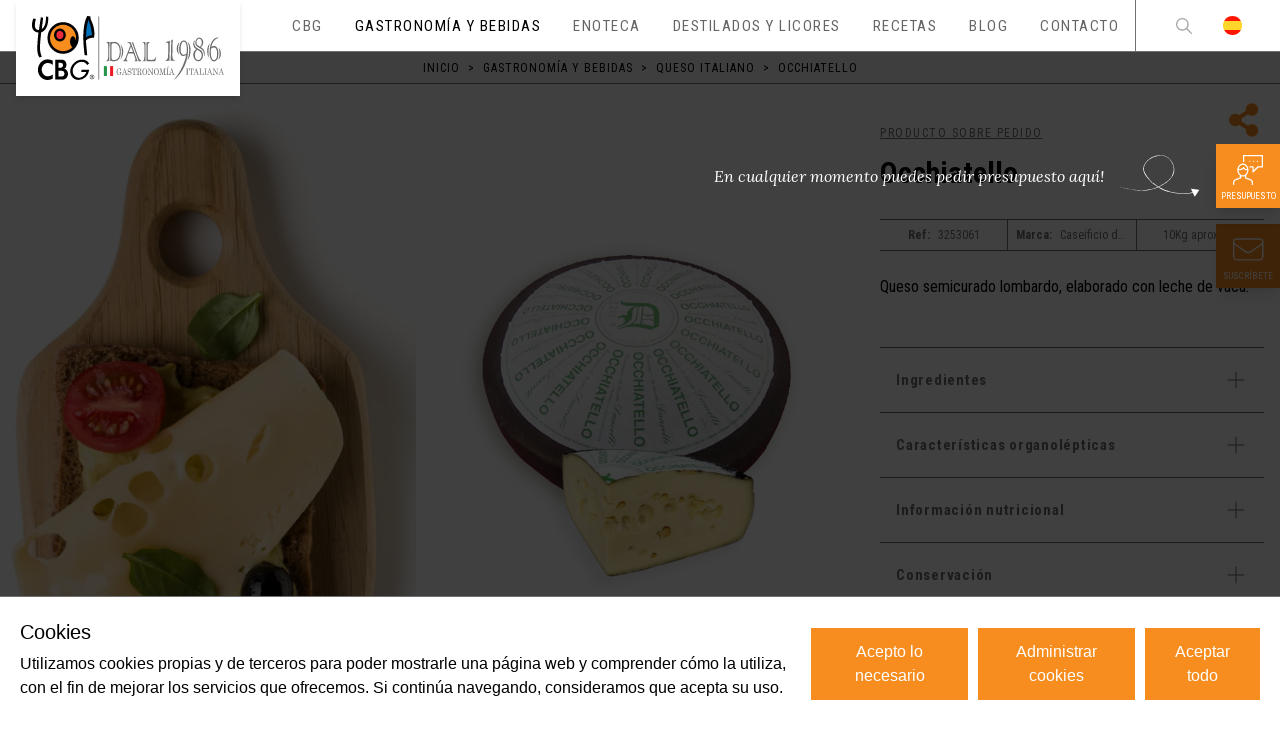

--- FILE ---
content_type: text/html; charset=utf-8
request_url: https://www.cbg.es/gastronomia-italiana/queso-italiano/producto/occhiatello
body_size: 40234
content:
<!doctype html>
<html data-n-head-ssr lang="es" data-n-head="%7B%22lang%22:%7B%22ssr%22:%22es%22%7D%7D">
  <head >
    <title>Occhiatello | CBG</title><meta data-n-head="ssr" charset="utf-8"><meta data-n-head="ssr" name="viewport" content="width=device-width, initial-scale=1"><meta data-n-head="ssr" data-hid="charset" charset="utf-8"><meta data-n-head="ssr" data-hid="mobile-web-app-capable" name="mobile-web-app-capable" content="yes"><meta data-n-head="ssr" data-hid="apple-mobile-web-app-title" name="apple-mobile-web-app-title" content="Comercial CBG"><meta data-n-head="ssr" data-hid="theme-color" name="theme-color" content="#FFFFFF"><meta data-n-head="ssr" data-hid="og:type" name="og:type" property="og:type" content="website"><meta data-n-head="ssr" data-hid="og:site_name" name="og:site_name" property="og:site_name" content="Comercial CBG"><meta data-n-head="ssr" data-hid="og:title" name="og:title" content="Occhiatello | CBG"><meta data-n-head="ssr" data-hid="twitter:title" name="twitter:title" content="Occhiatello | CBG"><meta data-n-head="ssr" data-hid="description" name="description" content="Queso semicurado lombardo, elaborado con leche de vaca."><meta data-n-head="ssr" data-hid="og:description" name="og:description" content="Queso semicurado lombardo, elaborado con leche de vaca."><meta data-n-head="ssr" data-hid="twitter:description" name="twitter:description" content="Queso semicurado lombardo, elaborado con leche de vaca."><meta data-n-head="ssr" data-hid="og:image" name="og:image" content="https://tekla-cbg.s3.eu-west-3.amazonaws.com/images/small/3253061_CBG_FRONTAL_ddd05d04e8.png"><meta data-n-head="ssr" data-hid="twitter:image" name="twitter:image" content="https://tekla-cbg.s3.eu-west-3.amazonaws.com/images/small/3253061_CBG_FRONTAL_ddd05d04e8.png"><meta data-n-head="ssr" data-hid="i18n-og" property="og:locale" content="es"><link data-n-head="ssr" data-hid="gf-prefetch" rel="dns-prefetch" href="https://fonts.gstatic.com/"><link data-n-head="ssr" data-hid="gf-preconnect" rel="preconnect" href="https://fonts.gstatic.com/" crossorigin=""><link data-n-head="ssr" data-hid="gf-preload" rel="preload" as="style" href="https://fonts.googleapis.com/css2?family=Roboto:wght@300;400;700&amp;family=Roboto+Condensed:wght@300;400;700&amp;family=Lora:ital,wght@1,400&amp;display=swap"><link data-n-head="ssr" data-hid="shortcut-icon" rel="shortcut icon" href="/_nuxt/icons/icon_64x64.47bb64.png"><link data-n-head="ssr" data-hid="apple-touch-icon" rel="apple-touch-icon" href="/_nuxt/icons/icon_512x512.47bb64.png" sizes="512x512"><link data-n-head="ssr" rel="manifest" href="/_nuxt/manifest.890b1eee.json" data-hid="manifest"><link data-n-head="ssr" data-hid="i18n-alt-es" rel="alternate" href="https://www.cbg.es/gastronomia-italiana/queso-italiano/producto/occhiatello" hreflang="es"><link data-n-head="ssr" data-hid="i18n-xd" rel="alternate" href="https://www.cbg.es/gastronomia-italiana/queso-italiano/producto/occhiatello" hreflang="x-default"><link data-n-head="ssr" data-hid="i18n-can" rel="canonical" href="https://www.cbg.es/gastronomia-italiana/queso-italiano/producto/occhiatello"><script data-n-head="ssr" data-hid="gtm-script">if(!window._gtm_init){window._gtm_init=1;(function(w,n,d,m,e,p){w[d]=(w[d]==1||n[d]=='yes'||n[d]==1||n[m]==1||(w[e]&&w[e][p]&&w[e][p]()))?1:0})(window,navigator,'doNotTrack','msDoNotTrack','external','msTrackingProtectionEnabled');(function(w,d,s,l,x,y){w[x]={};w._gtm_inject=function(i){if(w.doNotTrack||w[x][i])return;w[x][i]=1;w[l]=w[l]||[];w[l].push({'gtm.start':new Date().getTime(),event:'gtm.js'});var f=d.getElementsByTagName(s)[0],j=d.createElement(s);j.async=true;j.src='https://www.googletagmanager.com/gtm.js?id='+i;f.parentNode.insertBefore(j,f);}})(window,document,'script','dataLayer','_gtm_ids','_gtm_inject')}</script><script data-n-head="ssr" data-hid="gf-script">(function(){var l=document.createElement('link');l.rel="stylesheet";l.href="https://fonts.googleapis.com/css2?family=Roboto:wght@300;400;700&family=Roboto+Condensed:wght@300;400;700&family=Lora:ital,wght@1,400&display=swap";document.querySelector("head").appendChild(l);})();</script><script data-n-head="ssr" data-hid="nuxt-jsonld-6501ccd8" type="application/ld+json">
{
  "@context": "https://schema.org",
  "@type": "BreadcrumbList",
  "itemListElement": [
    {
      "@type": "ListItem",
      "position": 1,
      "name": "Inicio",
      "item": "https://www.cbg.es/"
    },
    {
      "@type": "ListItem",
      "position": 2,
      "name": "Gastronomía y bebidas",
      "item": "https://www.cbg.es/gastronomia-italiana"
    },
    {
      "@type": "ListItem",
      "position": 3,
      "name": "Queso italiano",
      "item": "https://www.cbg.es/gastronomia-italiana/queso-italiano"
    },
    {
      "@type": "ListItem",
      "position": 4,
      "name": "Occhiatello",
      "item": null
    }
  ]
}
</script><noscript data-n-head="ssr" data-hid="gf-noscript"><link rel="stylesheet" href="https://fonts.googleapis.com/css2?family=Roboto:wght@300;400;700&family=Roboto+Condensed:wght@300;400;700&family=Lora:ital,wght@1,400&display=swap"></noscript><link rel="preload" href="/_nuxt/35dd939.js" as="script"><link rel="preload" href="/_nuxt/7ad3dcf.js" as="script"><link rel="preload" href="/_nuxt/ae050f8.js" as="script"><link rel="preload" href="/_nuxt/929c625.js" as="script"><link rel="preload" href="/_nuxt/55c2ef5.js" as="script"><link rel="preload" href="/_nuxt/d69c576.js" as="script"><link rel="preload" href="/_nuxt/925b558.js" as="script"><link rel="preload" href="/_nuxt/b52e27d.js" as="script"><style data-vue-ssr-id="54b08540:0 9d54a558:0 953deafc:0 0b721bb1:0">/*! tailwindcss v2.1.1 | MIT License | https://tailwindcss.com*/

/*! modern-normalize v1.0.0 | MIT License | https://github.com/sindresorhus/modern-normalize */

/*
Document
========
*/

/**
Use a better box model (opinionated).
*/

*,
*::before,
*::after {
  box-sizing: border-box;
}

/**
Use a more readable tab size (opinionated).
*/

:root {
  -moz-tab-size: 4;
  -o-tab-size: 4;
     tab-size: 4;
}

/**
1. Correct the line height in all browsers.
2. Prevent adjustments of font size after orientation changes in iOS.
*/

html {
  line-height: 1.15; /* 1 */
  -webkit-text-size-adjust: 100%; /* 2 */
}

/*
Sections
========
*/

/**
Remove the margin in all browsers.
*/

body {
  margin: 0;
}

/**
Improve consistency of default fonts in all browsers. (https://github.com/sindresorhus/modern-normalize/issues/3)
*/

body {
  font-family:
		system-ui,
		-apple-system, /* Firefox supports this but not yet `system-ui` */
		'Segoe UI',
		Roboto,
		Helvetica,
		Arial,
		sans-serif,
		'Apple Color Emoji',
		'Segoe UI Emoji';
}

/*
Grouping content
================
*/

/**
1. Add the correct height in Firefox.
2. Correct the inheritance of border color in Firefox. (https://bugzilla.mozilla.org/show_bug.cgi?id=190655)
*/

hr {
  height: 0; /* 1 */
  color: inherit; /* 2 */
}

/*
Text-level semantics
====================
*/

/**
Add the correct text decoration in Chrome, Edge, and Safari.
*/

abbr[title] {
  -webkit-text-decoration: underline dotted;
          text-decoration: underline dotted;
}

/**
Add the correct font weight in Edge and Safari.
*/

b,
strong {
  font-weight: bolder;
}

/**
1. Improve consistency of default fonts in all browsers. (https://github.com/sindresorhus/modern-normalize/issues/3)
2. Correct the odd 'em' font sizing in all browsers.
*/

code,
kbd,
samp,
pre {
  font-family:
		ui-monospace,
		SFMono-Regular,
		Consolas,
		'Liberation Mono',
		Menlo,
		monospace; /* 1 */
  font-size: 1em; /* 2 */
}

/**
Add the correct font size in all browsers.
*/

small {
  font-size: 80%;
}

/**
Prevent 'sub' and 'sup' elements from affecting the line height in all browsers.
*/

sub,
sup {
  font-size: 75%;
  line-height: 0;
  position: relative;
  vertical-align: baseline;
}

sub {
  bottom: -0.25em;
}

sup {
  top: -0.5em;
}

/*
Tabular data
============
*/

/**
1. Remove text indentation from table contents in Chrome and Safari. (https://bugs.chromium.org/p/chromium/issues/detail?id=999088, https://bugs.webkit.org/show_bug.cgi?id=201297)
2. Correct table border color inheritance in all Chrome and Safari. (https://bugs.chromium.org/p/chromium/issues/detail?id=935729, https://bugs.webkit.org/show_bug.cgi?id=195016)
*/

table {
  text-indent: 0; /* 1 */
  border-color: inherit; /* 2 */
}

/*
Forms
=====
*/

/**
1. Change the font styles in all browsers.
2. Remove the margin in Firefox and Safari.
*/

button,
input,
optgroup,
select,
textarea {
  font-family: inherit; /* 1 */
  font-size: 100%; /* 1 */
  line-height: 1.15; /* 1 */
  margin: 0; /* 2 */
}

/**
Remove the inheritance of text transform in Edge and Firefox.
1. Remove the inheritance of text transform in Firefox.
*/

button,
select { /* 1 */
  text-transform: none;
}

/**
Correct the inability to style clickable types in iOS and Safari.
*/

button,
[type='button'],
[type='submit'] {
  -webkit-appearance: button;
}

/**
Remove the inner border and padding in Firefox.
*/

/**
Restore the focus styles unset by the previous rule.
*/

/**
Remove the additional ':invalid' styles in Firefox.
See: https://github.com/mozilla/gecko-dev/blob/2f9eacd9d3d995c937b4251a5557d95d494c9be1/layout/style/res/forms.css#L728-L737
*/

/**
Remove the padding so developers are not caught out when they zero out 'fieldset' elements in all browsers.
*/

legend {
  padding: 0;
}

/**
Add the correct vertical alignment in Chrome and Firefox.
*/

progress {
  vertical-align: baseline;
}

/**
Correct the cursor style of increment and decrement buttons in Safari.
*/

/**
1. Correct the odd appearance in Chrome and Safari.
2. Correct the outline style in Safari.
*/

[type='search'] {
  -webkit-appearance: textfield; /* 1 */
  outline-offset: -2px; /* 2 */
}

/**
Remove the inner padding in Chrome and Safari on macOS.
*/

/**
1. Correct the inability to style clickable types in iOS and Safari.
2. Change font properties to 'inherit' in Safari.
*/

/*
Interactive
===========
*/

/*
Add the correct display in Chrome and Safari.
*/

summary {
  display: list-item;
}

/**
 * Manually forked from SUIT CSS Base: https://github.com/suitcss/base
 * A thin layer on top of normalize.css that provides a starting point more
 * suitable for web applications.
 */

/**
 * Removes the default spacing and border for appropriate elements.
 */

blockquote,
dl,
dd,
h1,
h2,
h3,
h4,
h5,
h6,
hr,
figure,
p,
pre {
  margin: 0;
}

button {
  background-color: transparent;
  background-image: none;
}

/**
 * Work around a Firefox/IE bug where the transparent `button` background
 * results in a loss of the default `button` focus styles.
 */

button:focus {
  outline: 1px dotted;
  outline: 5px auto -webkit-focus-ring-color;
}

fieldset {
  margin: 0;
  padding: 0;
}

ol,
ul {
  list-style: none;
  margin: 0;
  padding: 0;
}

/**
 * Tailwind custom reset styles
 */

/**
 * 1. Use the user's configured `sans` font-family (with Tailwind's default
 *    sans-serif font stack as a fallback) as a sane default.
 * 2. Use Tailwind's default "normal" line-height so the user isn't forced
 *    to override it to ensure consistency even when using the default theme.
 */

html {
  font-family: Roboto Condensed; /* 1 */
  line-height: 1.5; /* 2 */
}

/**
 * Inherit font-family and line-height from `html` so users can set them as
 * a class directly on the `html` element.
 */

body {
  font-family: inherit;
  line-height: inherit;
}

/**
 * 1. Prevent padding and border from affecting element width.
 *
 *    We used to set this in the html element and inherit from
 *    the parent element for everything else. This caused issues
 *    in shadow-dom-enhanced elements like <details> where the content
 *    is wrapped by a div with box-sizing set to `content-box`.
 *
 *    https://github.com/mozdevs/cssremedy/issues/4
 *
 *
 * 2. Allow adding a border to an element by just adding a border-width.
 *
 *    By default, the way the browser specifies that an element should have no
 *    border is by setting it's border-style to `none` in the user-agent
 *    stylesheet.
 *
 *    In order to easily add borders to elements by just setting the `border-width`
 *    property, we change the default border-style for all elements to `solid`, and
 *    use border-width to hide them instead. This way our `border` utilities only
 *    need to set the `border-width` property instead of the entire `border`
 *    shorthand, making our border utilities much more straightforward to compose.
 *
 *    https://github.com/tailwindcss/tailwindcss/pull/116
 */

*,
::before,
::after {
  box-sizing: border-box; /* 1 */
  border-width: 0; /* 2 */
  border-style: solid; /* 2 */
  border-color: currentColor; /* 2 */
}

/*
 * Ensure horizontal rules are visible by default
 */

hr {
  border-top-width: 1px;
}

/**
 * Undo the `border-style: none` reset that Normalize applies to images so that
 * our `border-{width}` utilities have the expected effect.
 *
 * The Normalize reset is unnecessary for us since we default the border-width
 * to 0 on all elements.
 *
 * https://github.com/tailwindcss/tailwindcss/issues/362
 */

img {
  border-style: solid;
}

textarea {
  resize: vertical;
}

input::-moz-placeholder, textarea::-moz-placeholder {
  opacity: 1;
  color: #a1a1aa;
}

input:-ms-input-placeholder, textarea:-ms-input-placeholder {
  opacity: 1;
  color: #a1a1aa;
}

input::placeholder,
textarea::placeholder {
  opacity: 1;
  color: #a1a1aa;
}

button,
[role="button"] {
  cursor: pointer;
}

table {
  border-collapse: collapse;
}

h1,
h2,
h3,
h4,
h5,
h6 {
  font-size: inherit;
  font-weight: inherit;
}

/**
 * Reset links to optimize for opt-in styling instead of
 * opt-out.
 */

a {
  color: inherit;
  text-decoration: inherit;
}

/**
 * Reset form element properties that are easy to forget to
 * style explicitly so you don't inadvertently introduce
 * styles that deviate from your design system. These styles
 * supplement a partial reset that is already applied by
 * normalize.css.
 */

button,
input,
optgroup,
select,
textarea {
  padding: 0;
  line-height: inherit;
  color: inherit;
}

/**
 * Use the configured 'mono' font family for elements that
 * are expected to be rendered with a monospace font, falling
 * back to the system monospace stack if there is no configured
 * 'mono' font family.
 */

pre,
code,
kbd,
samp {
  font-family: ui-monospace, SFMono-Regular, Menlo, Monaco, Consolas, "Liberation Mono", "Courier New", monospace;
}

/**
 * Make replaced elements `display: block` by default as that's
 * the behavior you want almost all of the time. Inspired by
 * CSS Remedy, with `svg` added as well.
 *
 * https://github.com/mozdevs/cssremedy/issues/14
 */

img,
svg,
video,
canvas,
audio,
iframe,
embed,
object {
  display: block;
  vertical-align: middle;
}

/**
 * Constrain images and videos to the parent width and preserve
 * their intrinsic aspect ratio.
 *
 * https://github.com/mozdevs/cssremedy/issues/14
 */

img,
video {
  max-width: 100%;
  height: auto;
}

[type='text'],[type='email'],[type='url'],[type='number'],[type='month'],[type='search'],[type='tel'],[type='time'],[multiple],textarea,select{
  -webkit-appearance:none;
     -moz-appearance:none;
          appearance:none;
  background-color:#fff;
  border-color:#6b7280;
  border-width:1px;
  border-radius:0px;
  padding-top:0.5rem;
  padding-right:0.75rem;
  padding-bottom:0.5rem;
  padding-left:0.75rem;
  font-size:1rem;
  line-height:1.5rem;
}

[type='text']:focus, [type='email']:focus, [type='url']:focus, [type='number']:focus, [type='month']:focus, [type='search']:focus, [type='tel']:focus, [type='time']:focus, [multiple]:focus, textarea:focus, select:focus{
  outline:2px solid transparent;
  outline-offset:2px;
  --tw-ring-inset:var(--tw-empty,/*!*/ /*!*/);
  --tw-ring-offset-width:0px;
  --tw-ring-offset-color:#fff;
  --tw-ring-color:#2563eb;
  --tw-ring-offset-shadow:var(--tw-ring-inset) 0 0 0 var(--tw-ring-offset-width) var(--tw-ring-offset-color);
  --tw-ring-shadow:var(--tw-ring-inset) 0 0 0 calc(1px + var(--tw-ring-offset-width)) var(--tw-ring-color);
  box-shadow:var(--tw-ring-offset-shadow), var(--tw-ring-shadow), var(--tw-shadow, 0 0 #0000);
  border-color:#2563eb;
}

input::-moz-placeholder, textarea::-moz-placeholder{
  color:#6b7280;
  opacity:1;
}

input:-ms-input-placeholder, textarea:-ms-input-placeholder{
  color:#6b7280;
  opacity:1;
}

input::placeholder,textarea::placeholder{
  color:#6b7280;
  opacity:1;
}

select{
  background-image:url("data:image/svg+xml,%3csvg xmlns='http://www.w3.org/2000/svg' fill='none' viewBox='0 0 20 20'%3e%3cpath stroke='%236b7280' stroke-linecap='round' stroke-linejoin='round' stroke-width='1.5' d='M6 8l4 4 4-4'/%3e%3c/svg%3e");
  background-position:right 0.5rem center;
  background-repeat:no-repeat;
  background-size:1.5em 1.5em;
  padding-right:2.5rem;
  -webkit-print-color-adjust:exact;
          color-adjust:exact;
}

[multiple]{
  background-image:initial;
  background-position:initial;
  background-repeat:unset;
  background-size:initial;
  padding-right:0.75rem;
  -webkit-print-color-adjust:unset;
          color-adjust:unset;
}

[type='checkbox'],[type='radio']{
  -webkit-appearance:none;
     -moz-appearance:none;
          appearance:none;
  padding:0;
  -webkit-print-color-adjust:exact;
          color-adjust:exact;
  display:inline-block;
  vertical-align:middle;
  background-origin:border-box;
  -webkit-user-select:none;
     -moz-user-select:none;
      -ms-user-select:none;
          user-select:none;
  flex-shrink:0;
  height:1rem;
  width:1rem;
  color:#2563eb;
  background-color:#fff;
  border-color:#6b7280;
  border-width:1px;
}

[type='checkbox']{
  border-radius:0px;
}

[type='radio']{
  border-radius:100%;
}

[type='checkbox']:focus,[type='radio']:focus{
  outline:2px solid transparent;
  outline-offset:2px;
  --tw-ring-inset:var(--tw-empty,/*!*/ /*!*/);
  --tw-ring-offset-width:2px;
  --tw-ring-offset-color:#fff;
  --tw-ring-color:#2563eb;
  --tw-ring-offset-shadow:var(--tw-ring-inset) 0 0 0 var(--tw-ring-offset-width) var(--tw-ring-offset-color);
  --tw-ring-shadow:var(--tw-ring-inset) 0 0 0 calc(2px + var(--tw-ring-offset-width)) var(--tw-ring-color);
  box-shadow:var(--tw-ring-offset-shadow), var(--tw-ring-shadow), var(--tw-shadow, 0 0 #0000);
}

[type='checkbox']:checked,[type='radio']:checked{
  border-color:transparent;
  background-color:currentColor;
  background-size:100% 100%;
  background-position:center;
  background-repeat:no-repeat;
}

[type='checkbox']:checked{
  background-image:url("data:image/svg+xml,%3csvg viewBox='0 0 16 16' fill='white' xmlns='http://www.w3.org/2000/svg'%3e%3cpath d='M12.207 4.793a1 1 0 010 1.414l-5 5a1 1 0 01-1.414 0l-2-2a1 1 0 011.414-1.414L6.5 9.086l4.293-4.293a1 1 0 011.414 0z'/%3e%3c/svg%3e");
}

[type='radio']:checked{
  background-image:url("data:image/svg+xml,%3csvg viewBox='0 0 16 16' fill='white' xmlns='http://www.w3.org/2000/svg'%3e%3ccircle cx='8' cy='8' r='3'/%3e%3c/svg%3e");
}

[type='checkbox']:checked:hover,[type='checkbox']:checked:focus,[type='radio']:checked:hover,[type='radio']:checked:focus{
  border-color:transparent;
  background-color:currentColor;
}

[type='checkbox']:indeterminate{
  background-image:url("data:image/svg+xml,%3csvg xmlns='http://www.w3.org/2000/svg' fill='none' viewBox='0 0 16 16'%3e%3cpath stroke='white' stroke-linecap='round' stroke-linejoin='round' stroke-width='2' d='M4 8h8'/%3e%3c/svg%3e");
  border-color:transparent;
  background-color:currentColor;
  background-size:100% 100%;
  background-position:center;
  background-repeat:no-repeat;
}

[type='checkbox']:indeterminate:hover,[type='checkbox']:indeterminate:focus{
  border-color:transparent;
  background-color:currentColor;
}

[type='file']{
  background:unset;
  border-color:inherit;
  border-width:0;
  border-radius:0;
  padding:0;
  font-size:unset;
  line-height:inherit;
}

[type='file']:focus{
  outline:1px auto -webkit-focus-ring-color;
}

*{
  scrollbar-color:initial;
  scrollbar-width:initial;
}

.container{
  width:100%;
  margin-right:auto;
  margin-left:auto;
}

@media (min-width: 640px){
  .container{
    max-width:640px;
  }
}

@media (min-width: 768px){
  .container{
    max-width:768px;
  }
}

@media (min-width: 1024px){
  .container{
    max-width:1024px;
  }
}

@media (min-width: 1280px){
  .container{
    max-width:1280px;
  }
}

@media (min-width: 1536px){
  .container{
    max-width:1536px;
  }
}

.aspect-w-1,
.aspect-w-4,
.aspect-w-5,
.aspect-w-16{
  position:relative;
  padding-bottom:calc(var(--tw-aspect-h) / var(--tw-aspect-w) * 100%);
}

.aspect-w-1 > *,
.aspect-w-4 > *,
.aspect-w-5 > *,
.aspect-w-16 > *{
  position:absolute;
  height:100%;
  width:100%;
  top:0;
  right:0;
  bottom:0;
  left:0;
}

.aspect-w-1{
  --tw-aspect-w:1;
}

.aspect-w-4{
  --tw-aspect-w:4;
}

.aspect-w-5{
  --tw-aspect-w:5;
}

.aspect-w-16{
  --tw-aspect-w:16;
}

.aspect-h-1{
  --tw-aspect-h:1;
}

.aspect-h-2{
  --tw-aspect-h:2;
}

.aspect-h-3{
  --tw-aspect-h:3;
}

.aspect-h-4{
  --tw-aspect-h:4;
}

.aspect-h-9{
  --tw-aspect-h:9;
}

.prose{
  color:inherit;
  max-width:inherit;
}

.prose [class~="lead"]{
  color:#4b5563;
  font-size:1.25em;
  line-height:1.6;
  margin-top:1.2em;
  margin-bottom:1.2em;
}

.prose a{
  color:var(--color-primary);
  text-decoration:underline;
  font-weight:500;
}

.prose a:hover{
  color:inherit;
}

.prose a:focus{
  color:inherit;
}

.prose strong{
  color:inherit;
  font-weight:600;
}

.prose ol[type="A"]{
  --list-counter-style:upper-alpha;
}

.prose ol[type="a"]{
  --list-counter-style:lower-alpha;
}

.prose ol[type="i"]{
  --list-counter-style:lower-roman;
}

.prose ol[type="1"]{
  --list-counter-style:decimal;
}

.prose ol > li{
  position:relative;
  padding-left:1.75em;
}

.prose ol > li::before{
  content:counter(list-item, var(--list-counter-style, decimal)) ".";
  position:absolute;
  font-weight:400;
  color:#6b7280;
  left:0;
}

.prose ul > li{
  position:relative;
  padding-left:1.75em;
}

.prose ul > li::before{
  content:"";
  position:absolute;
  background-color:#d1d5db;
  border-radius:50%;
  width:0.375em;
  height:0.375em;
  top:calc(0.875em - 0.1875em);
  left:0.25em;
}

.prose hr{
  border-color:#e5e7eb;
  border-top-width:1px;
  margin-top:3em;
  margin-bottom:3em;
}

.prose blockquote{
  font-weight:500;
  font-style:italic;
  color:#111827;
  border-left-width:0.25rem;
  border-left-color:#e5e7eb;
  quotes:"\201C""\201D""\2018""\2019";
  margin-top:1.6em;
  margin-bottom:1.6em;
  padding-left:1em;
}

.prose blockquote p:first-of-type::before{
  content:open-quote;
}

.prose blockquote p:last-of-type::after{
  content:close-quote;
}

.prose h1{
  color:#111827;
  font-weight:800;
  font-size:2.25em;
  margin-top:0;
  margin-bottom:0.8888889em;
  line-height:1.1111111;
}

.prose h2{
  color:#111827;
  font-weight:700;
  font-size:1.5em;
  margin-top:2em;
  margin-bottom:1em;
  line-height:1.3333333;
}

.prose h3{
  color:#111827;
  font-weight:600;
  font-size:1.25em;
  margin-top:1.6em;
  margin-bottom:0.6em;
  line-height:1.6;
}

.prose h4{
  color:#111827;
  font-weight:600;
  margin-top:1.5em;
  margin-bottom:0.5em;
  line-height:1.5;
}

.prose figure figcaption{
  color:#6b7280;
  font-size:0.875em;
  line-height:1.4285714;
  margin-top:0.8571429em;
}

.prose code{
  color:#111827;
  font-weight:600;
  font-size:0.875em;
}

.prose code::before{
  content:"`";
}

.prose code::after{
  content:"`";
}

.prose a code{
  color:#111827;
}

.prose pre{
  color:#e5e7eb;
  background-color:#1f2937;
  overflow-x:auto;
  font-size:0.875em;
  line-height:1.7142857;
  margin-top:1.7142857em;
  margin-bottom:1.7142857em;
  border-radius:0.375rem;
  padding-top:0.8571429em;
  padding-right:1.1428571em;
  padding-bottom:0.8571429em;
  padding-left:1.1428571em;
}

.prose pre code{
  background-color:transparent;
  border-width:0;
  border-radius:0;
  padding:0;
  font-weight:400;
  color:inherit;
  font-size:inherit;
  font-family:inherit;
  line-height:inherit;
}

.prose pre code::before{
  content:none;
}

.prose pre code::after{
  content:none;
}

.prose table{
  width:100%;
  table-layout:auto;
  text-align:left;
  margin-top:2em;
  margin-bottom:2em;
  font-size:0.875em;
  line-height:1.7142857;
}

.prose thead{
  color:#111827;
  font-weight:600;
  border-bottom-width:1px;
  border-bottom-color:#d1d5db;
}

.prose thead th{
  vertical-align:bottom;
  padding-right:0.5714286em;
  padding-bottom:0.5714286em;
  padding-left:0.5714286em;
}

.prose tbody tr{
  border-bottom-width:1px;
  border-bottom-color:#e5e7eb;
}

.prose tbody tr:last-child{
  border-bottom-width:0;
}

.prose tbody td{
  vertical-align:top;
  padding-top:0.5714286em;
  padding-right:0.5714286em;
  padding-bottom:0.5714286em;
  padding-left:0.5714286em;
}

.prose{
  font-size:1rem;
  line-height:inherit;
}

.prose p{
  margin-top:1.25em;
  margin-bottom:1.25em;
}

.prose img{
  margin-top:2em;
  margin-bottom:2em;
}

.prose video{
  margin-top:2em;
  margin-bottom:2em;
}

.prose figure{
  margin-top:2em;
  margin-bottom:2em;
}

.prose figure > *{
  margin-top:0;
  margin-bottom:0;
}

.prose h2 code{
  font-size:0.875em;
}

.prose h3 code{
  font-size:0.9em;
}

.prose ol{
  margin-top:1.25em;
  margin-bottom:1.25em;
}

.prose ul{
  margin-top:1.25em;
  margin-bottom:1.25em;
}

.prose li{
  margin-top:0.5em;
  margin-bottom:0.5em;
}

.prose > ul > li p{
  margin-top:0.75em;
  margin-bottom:0.75em;
}

.prose > ul > li > *:first-child{
  margin-top:1.25em;
}

.prose > ul > li > *:last-child{
  margin-bottom:1.25em;
}

.prose > ol > li > *:first-child{
  margin-top:1.25em;
}

.prose > ol > li > *:last-child{
  margin-bottom:1.25em;
}

.prose ul ul, .prose ul ol, .prose ol ul, .prose ol ol{
  margin-top:0.75em;
  margin-bottom:0.75em;
}

.prose hr + *{
  margin-top:0;
}

.prose h2 + *{
  margin-top:0;
}

.prose h3 + *{
  margin-top:0;
}

.prose h4 + *{
  margin-top:0;
}

.prose thead th:first-child{
  padding-left:0;
}

.prose thead th:last-child{
  padding-right:0;
}

.prose tbody td:first-child{
  padding-left:0;
}

.prose tbody td:last-child{
  padding-right:0;
}

.prose > :first-child{
  margin-top:0;
}

.prose > :last-child{
  margin-bottom:0;
}

.prose-lg{
  font-size:1.125rem;
  line-height:1.7777778;
}

.prose-lg p{
  margin-top:1.3333333em;
  margin-bottom:1.3333333em;
}

.prose-lg [class~="lead"]{
  font-size:1.2222222em;
  line-height:1.4545455;
  margin-top:1.0909091em;
  margin-bottom:1.0909091em;
}

.prose-lg blockquote{
  margin-top:1.6666667em;
  margin-bottom:1.6666667em;
  padding-left:1em;
}

.prose-lg h1{
  font-size:2.6666667em;
  margin-top:0;
  margin-bottom:0.8333333em;
  line-height:1;
}

.prose-lg h2{
  font-size:1.6666667em;
  margin-top:1.8666667em;
  margin-bottom:1.0666667em;
  line-height:1.3333333;
}

.prose-lg h3{
  font-size:1.3333333em;
  margin-top:1.6666667em;
  margin-bottom:0.6666667em;
  line-height:1.5;
}

.prose-lg h4{
  margin-top:1.7777778em;
  margin-bottom:0.4444444em;
  line-height:1.5555556;
}

.prose-lg img{
  margin-top:1.7777778em;
  margin-bottom:1.7777778em;
}

.prose-lg video{
  margin-top:1.7777778em;
  margin-bottom:1.7777778em;
}

.prose-lg figure{
  margin-top:1.7777778em;
  margin-bottom:1.7777778em;
}

.prose-lg figure > *{
  margin-top:0;
  margin-bottom:0;
}

.prose-lg figure figcaption{
  font-size:0.8888889em;
  line-height:1.5;
  margin-top:1em;
}

.prose-lg code{
  font-size:0.8888889em;
}

.prose-lg h2 code{
  font-size:0.8666667em;
}

.prose-lg h3 code{
  font-size:0.875em;
}

.prose-lg pre{
  font-size:0.8888889em;
  line-height:1.75;
  margin-top:2em;
  margin-bottom:2em;
  border-radius:0.375rem;
  padding-top:1em;
  padding-right:1.5em;
  padding-bottom:1em;
  padding-left:1.5em;
}

.prose-lg ol{
  margin-top:1.3333333em;
  margin-bottom:1.3333333em;
}

.prose-lg ul{
  margin-top:1.3333333em;
  margin-bottom:1.3333333em;
}

.prose-lg li{
  margin-top:0.6666667em;
  margin-bottom:0.6666667em;
}

.prose-lg ol > li{
  padding-left:1.6666667em;
}

.prose-lg ol > li::before{
  left:0;
}

.prose-lg ul > li{
  padding-left:1.6666667em;
}

.prose-lg ul > li::before{
  width:0.3333333em;
  height:0.3333333em;
  top:calc(0.8888889em - 0.1666667em);
  left:0.2222222em;
}

.prose-lg > ul > li p{
  margin-top:0.8888889em;
  margin-bottom:0.8888889em;
}

.prose-lg > ul > li > *:first-child{
  margin-top:1.3333333em;
}

.prose-lg > ul > li > *:last-child{
  margin-bottom:1.3333333em;
}

.prose-lg > ol > li > *:first-child{
  margin-top:1.3333333em;
}

.prose-lg > ol > li > *:last-child{
  margin-bottom:1.3333333em;
}

.prose-lg ul ul, .prose-lg ul ol, .prose-lg ol ul, .prose-lg ol ol{
  margin-top:0.8888889em;
  margin-bottom:0.8888889em;
}

.prose-lg hr{
  margin-top:3.1111111em;
  margin-bottom:3.1111111em;
}

.prose-lg hr + *{
  margin-top:0;
}

.prose-lg h2 + *{
  margin-top:0;
}

.prose-lg h3 + *{
  margin-top:0;
}

.prose-lg h4 + *{
  margin-top:0;
}

.prose-lg table{
  font-size:0.8888889em;
  line-height:1.5;
}

.prose-lg thead th{
  padding-right:0.75em;
  padding-bottom:0.75em;
  padding-left:0.75em;
}

.prose-lg thead th:first-child{
  padding-left:0;
}

.prose-lg thead th:last-child{
  padding-right:0;
}

.prose-lg tbody td{
  padding-top:0.75em;
  padding-right:0.75em;
  padding-bottom:0.75em;
  padding-left:0.75em;
}

.prose-lg tbody td:first-child{
  padding-left:0;
}

.prose-lg tbody td:last-child{
  padding-right:0;
}

.prose-lg > :first-child{
  margin-top:0;
}

.prose-lg > :last-child{
  margin-bottom:0;
}

.space-x-0 > :not([hidden]) ~ :not([hidden]){
  --tw-space-x-reverse:0;
  margin-right:calc(0px * var(--tw-space-x-reverse));
  margin-left:calc(0px * calc(1 - var(--tw-space-x-reverse)));
}

.space-x-2 > :not([hidden]) ~ :not([hidden]){
  --tw-space-x-reverse:0;
  margin-right:calc(0.5rem * var(--tw-space-x-reverse));
  margin-left:calc(0.5rem * calc(1 - var(--tw-space-x-reverse)));
}

.space-y-4 > :not([hidden]) ~ :not([hidden]){
  --tw-space-y-reverse:0;
  margin-top:calc(1rem * calc(1 - var(--tw-space-y-reverse)));
  margin-bottom:calc(1rem * var(--tw-space-y-reverse));
}

.space-x-4 > :not([hidden]) ~ :not([hidden]){
  --tw-space-x-reverse:0;
  margin-right:calc(1rem * var(--tw-space-x-reverse));
  margin-left:calc(1rem * calc(1 - var(--tw-space-x-reverse)));
}

.space-y-5 > :not([hidden]) ~ :not([hidden]){
  --tw-space-y-reverse:0;
  margin-top:calc(1.25rem * calc(1 - var(--tw-space-y-reverse)));
  margin-bottom:calc(1.25rem * var(--tw-space-y-reverse));
}

.space-y-6 > :not([hidden]) ~ :not([hidden]){
  --tw-space-y-reverse:0;
  margin-top:calc(1.5rem * calc(1 - var(--tw-space-y-reverse)));
  margin-bottom:calc(1.5rem * var(--tw-space-y-reverse));
}

.divide-y > :not([hidden]) ~ :not([hidden]){
  --tw-divide-y-reverse:0;
  border-top-width:calc(1px * calc(1 - var(--tw-divide-y-reverse)));
  border-bottom-width:calc(1px * var(--tw-divide-y-reverse));
}

.sr-only{
  position:absolute;
  width:1px;
  height:1px;
  padding:0;
  margin:-1px;
  overflow:hidden;
  clip:rect(0, 0, 0, 0);
  white-space:nowrap;
  border-width:0;
}

.bg-fixed{
  background-attachment:fixed;
}

.bg-transparent{
  background-color:transparent;
}

.bg-primary{
  background-color:var(--color-primary);
}

.bg-white{
  --tw-bg-opacity:1;
  background-color:rgba(255, 255, 255, var(--tw-bg-opacity));
}

.bg-gray-light{
  --tw-bg-opacity:1;
  background-color:rgba(249, 249, 249, var(--tw-bg-opacity));
}

.bg-gray-dark{
  --tw-bg-opacity:1;
  background-color:rgba(112, 112, 112, var(--tw-bg-opacity));
}

.bg-gray{
  --tw-bg-opacity:1;
  background-color:rgba(212, 212, 212, var(--tw-bg-opacity));
}

.bg-black{
  --tw-bg-opacity:1;
  background-color:rgba(0, 0, 0, var(--tw-bg-opacity));
}

.bg-gray-overlay{
  --tw-bg-opacity:1;
  background-color:rgba(112, 111, 113, var(--tw-bg-opacity));
}

.hover\:bg-white:hover{
  --tw-bg-opacity:1;
  background-color:rgba(255, 255, 255, var(--tw-bg-opacity));
}

.focus\:bg-white:focus{
  --tw-bg-opacity:1;
  background-color:rgba(255, 255, 255, var(--tw-bg-opacity));
}

.bg-gradient-to-r{
  background-image:linear-gradient(to right, var(--tw-gradient-stops));
}

.bg-gradient-to-b{
  background-image:linear-gradient(to bottom, var(--tw-gradient-stops));
}

.bg-gradient-to-l{
  background-image:linear-gradient(to left, var(--tw-gradient-stops));
}

.bg-cbg-bg-mobile{
  background-image:url('/img/cbg/bg-mobile-left.png'), url('/img/cbg/bg-mobile-right.png');
}

.from-white{
  --tw-gradient-from:#ffffff;
  --tw-gradient-stops:var(--tw-gradient-from), var(--tw-gradient-to, rgba(255, 255, 255, 0));
}

.from-gray-light{
  --tw-gradient-from:#F9F9F9;
  --tw-gradient-stops:var(--tw-gradient-from), var(--tw-gradient-to, rgba(249, 249, 249, 0));
}

.from-black{
  --tw-gradient-from:#000000;
  --tw-gradient-stops:var(--tw-gradient-from), var(--tw-gradient-to, rgba(0, 0, 0, 0));
}

.to-transparent{
  --tw-gradient-to:transparent;
}

.bg-opacity-40{
  --tw-bg-opacity:0.4;
}

.bg-opacity-50{
  --tw-bg-opacity:0.5;
}

.bg-opacity-75{
  --tw-bg-opacity:0.75;
}

.bg-center{
  background-position:center;
}

.bg-left-right{
  background-position:left center, right center;
}

.bg-no-repeat{
  background-repeat:no-repeat;
}

.bg-repeat-y{
  background-repeat:repeat-y;
}

.bg-cover{
  background-size:cover;
}

.bg-contain{
  background-size:contain;
}

.border-transparent{
  border-color:transparent;
}

.border-primary{
  border-color:var(--color-primary);
}

.border-white{
  --tw-border-opacity:1;
  border-color:rgba(255, 255, 255, var(--tw-border-opacity));
}

.border-gray-light{
  --tw-border-opacity:1;
  border-color:rgba(249, 249, 249, var(--tw-border-opacity));
}

.border-gray-dark{
  --tw-border-opacity:1;
  border-color:rgba(112, 112, 112, var(--tw-border-opacity));
}

.border-gray{
  --tw-border-opacity:1;
  border-color:rgba(212, 212, 212, var(--tw-border-opacity));
}

.hover\:border-primary:hover{
  border-color:var(--color-primary);
}

.focus\:border-primary:focus{
  border-color:var(--color-primary);
}

.focus\:border-black:focus{
  --tw-border-opacity:1;
  border-color:rgba(0, 0, 0, var(--tw-border-opacity));
}

.border-opacity-0{
  --tw-border-opacity:0;
}

.border-opacity-50{
  --tw-border-opacity:0.5;
}

.rounded-none{
  border-radius:0px;
}

.rounded{
  border-radius:0.25rem;
}

.rounded-3xl{
  border-radius:1.5rem;
}

.rounded-full{
  border-radius:9999px;
}

.rounded-t-lg{
  border-top-left-radius:0.5rem;
  border-top-right-radius:0.5rem;
}

.border-solid{
  border-style:solid;
}

.border{
  border-width:1px;
}

.border-b-0{
  border-bottom-width:0px;
}

.border-t{
  border-top-width:1px;
}

.border-r{
  border-right-width:1px;
}

.border-b{
  border-bottom-width:1px;
}

.border-l{
  border-left-width:1px;
}

.cursor-pointer{
  cursor:pointer;
}

.cursor-not-allowed{
  cursor:not-allowed;
}

.block{
  display:block;
}

.inline-block{
  display:inline-block;
}

.inline{
  display:inline;
}

.flex{
  display:flex;
}

.inline-flex{
  display:inline-flex;
}

.table{
  display:table;
}

.grid{
  display:grid;
}

.hidden{
  display:none;
}

.flex-row{
  flex-direction:row;
}

.flex-col{
  flex-direction:column;
}

.items-start{
  align-items:flex-start;
}

.items-end{
  align-items:flex-end;
}

.items-center{
  align-items:center;
}

.content-center{
  align-content:center;
}

.self-end{
  align-self:flex-end;
}

.self-center{
  align-self:center;
}

.justify-start{
  justify-content:flex-start;
}

.justify-end{
  justify-content:flex-end;
}

.justify-center{
  justify-content:center;
}

.justify-between{
  justify-content:space-between;
}

.flex-1{
  flex:1 1 0%;
}

.flex-grow-0{
  flex-grow:0;
}

.flex-grow{
  flex-grow:1;
}

.flex-shrink-0{
  flex-shrink:0;
}

.font-script{
  font-family:Lora;
}

.font-light{
  font-weight:300;
}

.font-medium{
  font-weight:500;
}

.font-semibold{
  font-weight:600;
}

.font-bold{
  font-weight:700;
}

.font-extrabold{
  font-weight:800;
}

.h-0{
  height:0px;
}

.h-2{
  height:0.5rem;
}

.h-3{
  height:0.75rem;
}

.h-4{
  height:1rem;
}

.h-5{
  height:1.25rem;
}

.h-6{
  height:1.5rem;
}

.h-8{
  height:2rem;
}

.h-10{
  height:2.5rem;
}

.h-12{
  height:3rem;
}

.h-14{
  height:3.5rem;
}

.h-16{
  height:4rem;
}

.h-18{
  height:4.5rem;
}

.h-22{
  height:5.5rem;
}

.h-24{
  height:6rem;
}

.h-40{
  height:10rem;
}

.h-49{
  height:12.5rem;
}

.h-56{
  height:14rem;
}

.h-60{
  height:15rem;
}

.h-64{
  height:16rem;
}

.h-72{
  height:18rem;
}

.h-80{
  height:20rem;
}

.h-96{
  height:24rem;
}

.h-px{
  height:1px;
}

.h-2\/3{
  height:66.666667%;
}

.h-5\/6{
  height:83.333333%;
}

.h-full{
  height:100%;
}

.h-screen{
  height:100vh;
}

.text-9{
  font-size:9px;
}

.text-10{
  font-size:10px;
}

.text-11{
  font-size:11px;
}

.text-12{
  font-size:12px;
}

.text-13{
  font-size:13px;
}

.text-14{
  font-size:14px;
}

.text-15{
  font-size:15px;
}

.text-16{
  font-size:16px;
}

.text-18{
  font-size:18px;
}

.text-20{
  font-size:20px;
}

.text-25{
  font-size:25px;
}

.text-30{
  font-size:30px;
}

.text-35{
  font-size:35px;
}

.text-40{
  font-size:40px;
}

.text-45{
  font-size:45px;
}

.leading-tight{
  line-height:1.25;
}

.list-disc{
  list-style-type:disc;
}

.mx-0{
  margin-left:0px;
  margin-right:0px;
}

.my-1{
  margin-top:0.25rem;
  margin-bottom:0.25rem;
}

.mx-1{
  margin-left:0.25rem;
  margin-right:0.25rem;
}

.my-2{
  margin-top:0.5rem;
  margin-bottom:0.5rem;
}

.mx-2{
  margin-left:0.5rem;
  margin-right:0.5rem;
}

.my-4{
  margin-top:1rem;
  margin-bottom:1rem;
}

.my-6{
  margin-top:1.5rem;
  margin-bottom:1.5rem;
}

.mx-auto{
  margin-left:auto;
  margin-right:auto;
}

.-mx-3{
  margin-left:-0.75rem;
  margin-right:-0.75rem;
}

.-mx-4{
  margin-left:-1rem;
  margin-right:-1rem;
}

.mt-1{
  margin-top:0.25rem;
}

.ml-1{
  margin-left:0.25rem;
}

.mt-2{
  margin-top:0.5rem;
}

.mr-2{
  margin-right:0.5rem;
}

.mb-2{
  margin-bottom:0.5rem;
}

.ml-2{
  margin-left:0.5rem;
}

.mr-3{
  margin-right:0.75rem;
}

.mb-3{
  margin-bottom:0.75rem;
}

.ml-3{
  margin-left:0.75rem;
}

.mt-4{
  margin-top:1rem;
}

.mr-4{
  margin-right:1rem;
}

.mb-4{
  margin-bottom:1rem;
}

.ml-4{
  margin-left:1rem;
}

.mt-5{
  margin-top:1.25rem;
}

.mb-5{
  margin-bottom:1.25rem;
}

.mt-6{
  margin-top:1.5rem;
}

.mb-6{
  margin-bottom:1.5rem;
}

.ml-6{
  margin-left:1.5rem;
}

.mt-8{
  margin-top:2rem;
}

.mt-10{
  margin-top:2.5rem;
}

.mt-12{
  margin-top:3rem;
}

.mt-16{
  margin-top:4rem;
}

.mr-16{
  margin-right:4rem;
}

.mt-36{
  margin-top:9rem;
}

.mt-56{
  margin-top:14rem;
}

.-mb-5{
  margin-bottom:-1.25rem;
}

.-mt-7{
  margin-top:-1.75rem;
}

.-mt-16{
  margin-top:-4rem;
}

.-mr-px{
  margin-right:-1px;
}

.first\:mt-0:first-child{
  margin-top:0px;
}

.first\:ml-auto:first-child{
  margin-left:auto;
}

.last\:mr-auto:last-child{
  margin-right:auto;
}

.max-h-full{
  max-height:100%;
}

.max-w-512{
  max-width:64rem;
}

.max-w-lg{
  max-width:32rem;
}

.max-w-xl{
  max-width:36rem;
}

.max-w-2xl{
  max-width:42rem;
}

.max-w-3xl{
  max-width:48rem;
}

.max-w-5xl{
  max-width:64rem;
}

.max-w-full{
  max-width:100%;
}

.max-w-screen-xl{
  max-width:1280px;
}

.min-h-64{
  min-height:16rem;
}

.min-h-screen{
  min-height:100vh;
}

.min-h-screen-height-header{
  min-height:calc(100vh - 3.25rem);
}

.min-h-screen-height-header-and-breadcrumbs{
  min-height:calc(100vh - 5.25rem);
}

.min-w-0{
  min-width:0px;
}

.min-w-32{
  min-width:8rem;
}

.object-contain{
  -o-object-fit:contain;
     object-fit:contain;
}

.object-cover{
  -o-object-fit:cover;
     object-fit:cover;
}

.object-scale-down{
  -o-object-fit:scale-down;
     object-fit:scale-down;
}

.opacity-0{
  opacity:0;
}

.opacity-25{
  opacity:0.25;
}

.opacity-40{
  opacity:0.4;
}

.opacity-60{
  opacity:0.6;
}

.opacity-100{
  opacity:1;
}

.group:hover .group-hover\:opacity-0{
  opacity:0;
}

.group:hover .group-hover\:opacity-100{
  opacity:1;
}

.hover\:opacity-100:hover{
  opacity:1;
}

.focus\:opacity-100:focus{
  opacity:1;
}

.group:hover .group-hover\:opacity-0{
  opacity:0;
}

.group:hover .group-hover\:opacity-100{
  opacity:1;
}

.outline-none{
  outline:2px solid transparent;
  outline-offset:2px;
}

.focus\:outline-none:focus{
  outline:2px solid transparent;
  outline-offset:2px;
}

.overflow-hidden{
  overflow:hidden;
}

.overflow-x-auto{
  overflow-x:auto;
}

.overflow-y-auto{
  overflow-y:auto;
}

.overflow-x-hidden{
  overflow-x:hidden;
}

.overflow-y-hidden{
  overflow-y:hidden;
}

.p-1{
  padding:0.25rem;
}

.p-2{
  padding:0.5rem;
}

.p-4{
  padding:1rem;
}

.p-5{
  padding:1.25rem;
}

.p-8{
  padding:2rem;
}

.px-0{
  padding-left:0px;
  padding-right:0px;
}

.py-1{
  padding-top:0.25rem;
  padding-bottom:0.25rem;
}

.px-1{
  padding-left:0.25rem;
  padding-right:0.25rem;
}

.py-2{
  padding-top:0.5rem;
  padding-bottom:0.5rem;
}

.px-2{
  padding-left:0.5rem;
  padding-right:0.5rem;
}

.py-3{
  padding-top:0.75rem;
  padding-bottom:0.75rem;
}

.px-3{
  padding-left:0.75rem;
  padding-right:0.75rem;
}

.py-4{
  padding-top:1rem;
  padding-bottom:1rem;
}

.px-4{
  padding-left:1rem;
  padding-right:1rem;
}

.py-5{
  padding-top:1.25rem;
  padding-bottom:1.25rem;
}

.px-5{
  padding-left:1.25rem;
  padding-right:1.25rem;
}

.py-6{
  padding-top:1.5rem;
  padding-bottom:1.5rem;
}

.px-6{
  padding-left:1.5rem;
  padding-right:1.5rem;
}

.px-7{
  padding-left:1.75rem;
  padding-right:1.75rem;
}

.py-8{
  padding-top:2rem;
  padding-bottom:2rem;
}

.px-8{
  padding-left:2rem;
  padding-right:2rem;
}

.px-12{
  padding-left:3rem;
  padding-right:3rem;
}

.py-16{
  padding-top:4rem;
  padding-bottom:4rem;
}

.py-1\.5{
  padding-top:0.375rem;
  padding-bottom:0.375rem;
}

.pt-2{
  padding-top:0.5rem;
}

.pb-2{
  padding-bottom:0.5rem;
}

.pt-3{
  padding-top:0.75rem;
}

.pt-4{
  padding-top:1rem;
}

.pr-4{
  padding-right:1rem;
}

.pb-4{
  padding-bottom:1rem;
}

.pr-5{
  padding-right:1.25rem;
}

.pl-5{
  padding-left:1.25rem;
}

.pt-6{
  padding-top:1.5rem;
}

.pl-6{
  padding-left:1.5rem;
}

.pt-8{
  padding-top:2rem;
}

.pr-8{
  padding-right:2rem;
}

.pb-8{
  padding-bottom:2rem;
}

.pl-8{
  padding-left:2rem;
}

.pt-10{
  padding-top:2.5rem;
}

.pb-16{
  padding-bottom:4rem;
}

.pt-18{
  padding-top:4.5rem;
}

.pr-18{
  padding-right:4.5rem;
}

.pb-24{
  padding-bottom:6rem;
}

.pl-56{
  padding-left:14rem;
}

.pt-px{
  padding-top:1px;
}

.pointer-events-none{
  pointer-events:none;
}

.fixed{
  position:fixed;
}

.absolute{
  position:absolute;
}

.relative{
  position:relative;
}

.inset-0{
  top:0px;
  right:0px;
  bottom:0px;
  left:0px;
}

.inset-x-0{
  right:0px;
  left:0px;
}

.top-0{
  top:0px;
}

.right-0{
  right:0px;
}

.bottom-0{
  bottom:0px;
}

.left-0{
  left:0px;
}

.bottom-16{
  bottom:4rem;
}

.left-16{
  left:4rem;
}

.top-height-header{
  top:3.25rem;
}

.-top-16{
  top:-4rem;
}

.top-1\/2{
  top:50%;
}

.left-1\/2{
  left:50%;
}

.top-1\/3{
  top:33.333333%;
}

.top-header{
  top:3.25rem;
}

*{
  --tw-shadow:0 0 #0000;
}

.shadow-md{
  --tw-shadow:0 4px 6px -1px rgba(0, 0, 0, 0.1), 0 2px 4px -1px rgba(0, 0, 0, 0.06);
  box-shadow:var(--tw-ring-offset-shadow, 0 0 #0000), var(--tw-ring-shadow, 0 0 #0000), var(--tw-shadow);
}

.shadow-lg{
  --tw-shadow:0 10px 15px -3px rgba(0, 0, 0, 0.1), 0 4px 6px -2px rgba(0, 0, 0, 0.05);
  box-shadow:var(--tw-ring-offset-shadow, 0 0 #0000), var(--tw-ring-shadow, 0 0 #0000), var(--tw-shadow);
}

.hover\:shadow-lg:hover{
  --tw-shadow:0 10px 15px -3px rgba(0, 0, 0, 0.1), 0 4px 6px -2px rgba(0, 0, 0, 0.05);
  box-shadow:var(--tw-ring-offset-shadow, 0 0 #0000), var(--tw-ring-shadow, 0 0 #0000), var(--tw-shadow);
}

*{
  --tw-ring-inset:var(--tw-empty,/*!*/ /*!*/);
  --tw-ring-offset-width:0px;
  --tw-ring-offset-color:#fff;
  --tw-ring-color:rgba(59, 130, 246, 0.5);
  --tw-ring-offset-shadow:0 0 #0000;
  --tw-ring-shadow:0 0 #0000;
}

.focus\:ring-0:focus{
  --tw-ring-offset-shadow:var(--tw-ring-inset) 0 0 0 var(--tw-ring-offset-width) var(--tw-ring-offset-color);
  --tw-ring-shadow:var(--tw-ring-inset) 0 0 0 calc(0px + var(--tw-ring-offset-width)) var(--tw-ring-color);
  box-shadow:var(--tw-ring-offset-shadow), var(--tw-ring-shadow), var(--tw-shadow, 0 0 #0000);
}

.focus\:ring-1:focus{
  --tw-ring-offset-shadow:var(--tw-ring-inset) 0 0 0 var(--tw-ring-offset-width) var(--tw-ring-offset-color);
  --tw-ring-shadow:var(--tw-ring-inset) 0 0 0 calc(1px + var(--tw-ring-offset-width)) var(--tw-ring-color);
  box-shadow:var(--tw-ring-offset-shadow), var(--tw-ring-shadow), var(--tw-shadow, 0 0 #0000);
}

.focus\:ring-2:focus{
  --tw-ring-offset-shadow:var(--tw-ring-inset) 0 0 0 var(--tw-ring-offset-width) var(--tw-ring-offset-color);
  --tw-ring-shadow:var(--tw-ring-inset) 0 0 0 calc(2px + var(--tw-ring-offset-width)) var(--tw-ring-color);
  box-shadow:var(--tw-ring-offset-shadow), var(--tw-ring-shadow), var(--tw-shadow, 0 0 #0000);
}

.focus\:ring:focus{
  --tw-ring-offset-shadow:var(--tw-ring-inset) 0 0 0 var(--tw-ring-offset-width) var(--tw-ring-offset-color);
  --tw-ring-shadow:var(--tw-ring-inset) 0 0 0 calc(3px + var(--tw-ring-offset-width)) var(--tw-ring-color);
  box-shadow:var(--tw-ring-offset-shadow), var(--tw-ring-shadow), var(--tw-shadow, 0 0 #0000);
}

.focus\:ring-primary:focus{
  --tw-ring-color:var(--color-primary);
}

.focus\:ring-black:focus{
  --tw-ring-opacity:1;
  --tw-ring-color:rgba(0, 0, 0, var(--tw-ring-opacity));
}

.focus\:ring-opacity-25:focus{
  --tw-ring-opacity:0.25;
}

.fill-current{
  fill:currentColor;
}

.text-left{
  text-align:left;
}

.text-center{
  text-align:center;
}

.text-right{
  text-align:right;
}

.text-primary{
  color:var(--color-primary);
}

.text-secondary{
  color:var(--color-secondary);
}

.text-white{
  --tw-text-opacity:1;
  color:rgba(255, 255, 255, var(--tw-text-opacity));
}

.text-gray-dark{
  --tw-text-opacity:1;
  color:rgba(112, 112, 112, var(--tw-text-opacity));
}

.text-gray{
  --tw-text-opacity:1;
  color:rgba(212, 212, 212, var(--tw-text-opacity));
}

.text-black{
  --tw-text-opacity:1;
  color:rgba(0, 0, 0, var(--tw-text-opacity));
}

.text-wine-white{
  --tw-text-opacity:1;
  color:rgba(241, 232, 198, var(--tw-text-opacity));
}

.text-wine-red{
  --tw-text-opacity:1;
  color:rgba(80, 3, 16, var(--tw-text-opacity));
}

.text-wine-rose{
  --tw-text-opacity:1;
  color:rgba(250, 203, 193, var(--tw-text-opacity));
}

.text-error{
  --tw-text-opacity:1;
  color:rgba(220, 38, 38, var(--tw-text-opacity));
}

.group:hover .group-hover\:text-black{
  --tw-text-opacity:1;
  color:rgba(0, 0, 0, var(--tw-text-opacity));
}

.hover\:text-primary:hover{
  color:var(--color-primary);
}

.hover\:text-white:hover{
  --tw-text-opacity:1;
  color:rgba(255, 255, 255, var(--tw-text-opacity));
}

.hover\:text-gray-dark:hover{
  --tw-text-opacity:1;
  color:rgba(112, 112, 112, var(--tw-text-opacity));
}

.hover\:text-black:hover{
  --tw-text-opacity:1;
  color:rgba(0, 0, 0, var(--tw-text-opacity));
}

.focus\:text-primary:focus{
  color:var(--color-primary);
}

.focus\:text-black:focus{
  --tw-text-opacity:1;
  color:rgba(0, 0, 0, var(--tw-text-opacity));
}

.group:focus .group-focus\:text-black{
  --tw-text-opacity:1;
  color:rgba(0, 0, 0, var(--tw-text-opacity));
}

.truncate{
  overflow:hidden;
  text-overflow:ellipsis;
  white-space:nowrap;
}

.overflow-ellipsis{
  text-overflow:ellipsis;
}

.italic{
  font-style:italic;
}

.uppercase{
  text-transform:uppercase;
}

.underline{
  text-decoration:underline;
}

.tracking-55{
  letter-spacing:0.55px;
}

.tracking-65{
  letter-spacing:0.65px;
}

.tracking-75{
  letter-spacing:0.75px;
}

.tracking-90{
  letter-spacing:0.9px;
}

.tracking-100{
  letter-spacing:1px;
}

.tracking-125{
  letter-spacing:1.25px;
}

.tracking-150{
  letter-spacing:1.5px;
}

.tracking-260{
  letter-spacing:2.6px;
}

.tracking-320{
  letter-spacing:3.2px;
}

.tracking-500{
  letter-spacing:5px;
}

.align-top{
  vertical-align:top;
}

.whitespace-nowrap{
  white-space:nowrap;
}

.whitespace-pre-line{
  white-space:pre-line;
}

.w-0{
  width:0px;
}

.w-2{
  width:0.5rem;
}

.w-4{
  width:1rem;
}

.w-5{
  width:1.25rem;
}

.w-6{
  width:1.5rem;
}

.w-8{
  width:2rem;
}

.w-10{
  width:2.5rem;
}

.w-12{
  width:3rem;
}

.w-13{
  width:3.25rem;
}

.w-16{
  width:4rem;
}

.w-18{
  width:4.5rem;
}

.w-20{
  width:5rem;
}

.w-32{
  width:8rem;
}

.w-42{
  width:10.5rem;
}

.w-49{
  width:12.5rem;
}

.w-56{
  width:14rem;
}

.w-128{
  width:32rem;
}

.w-1\/2{
  width:50%;
}

.w-1\/3{
  width:33.333333%;
}

.w-2\/3{
  width:66.666667%;
}

.w-full{
  width:100%;
}

.w-screen{
  width:100vw;
}

.z-0{
  z-index:0;
}

.z-10{
  z-index:10;
}

.z-20{
  z-index:20;
}

.z-30{
  z-index:30;
}

.z-40{
  z-index:40;
}

.z-50{
  z-index:50;
}

.gap-0{
  gap:0px;
}

.gap-2{
  gap:0.5rem;
}

.gap-3{
  gap:0.75rem;
}

.gap-4{
  gap:1rem;
}

.gap-6{
  gap:1.5rem;
}

.gap-8{
  gap:2rem;
}

.gap-12{
  gap:3rem;
}

.gap-16{
  gap:4rem;
}

.gap-x-2{
  -moz-column-gap:0.5rem;
       column-gap:0.5rem;
}

.gap-x-6{
  -moz-column-gap:1.5rem;
       column-gap:1.5rem;
}

.gap-x-16{
  -moz-column-gap:4rem;
       column-gap:4rem;
}

.gap-y-2{
  row-gap:0.5rem;
}

.gap-y-4{
  row-gap:1rem;
}

.gap-y-5{
  row-gap:1.25rem;
}

.gap-y-8{
  row-gap:2rem;
}

.gap-y-12{
  row-gap:3rem;
}

.grid-flow-col{
  grid-auto-flow:column;
}

.grid-cols-1{
  grid-template-columns:repeat(1, minmax(0, 1fr));
}

.grid-cols-2{
  grid-template-columns:repeat(2, minmax(0, 1fr));
}

.grid-cols-3{
  grid-template-columns:repeat(3, minmax(0, 1fr));
}

.grid-cols-5{
  grid-template-columns:repeat(5, minmax(0, 1fr));
}

.grid-cols-12{
  grid-template-columns:repeat(12, minmax(0, 1fr));
}

.col-span-1{
  grid-column:span 1 / span 1;
}

.col-span-2{
  grid-column:span 2 / span 2;
}

.col-span-3{
  grid-column:span 3 / span 3;
}

.col-span-5{
  grid-column:span 5 / span 5;
}

.col-span-12{
  grid-column:span 12 / span 12;
}

.col-start-1{
  grid-column-start:1;
}

.grid-rows-1{
  grid-template-rows:repeat(1, minmax(0, 1fr));
}

.row-auto{
  grid-row:auto;
}

.row-span-2{
  grid-row:span 2 / span 2;
}

.row-start-1{
  grid-row-start:1;
}

.row-start-2{
  grid-row-start:2;
}

.row-start-4{
  grid-row-start:4;
}

.row-start-7{
  grid-row-start:7;
}

.transform{
  --tw-translate-x:0;
  --tw-translate-y:0;
  --tw-rotate:0;
  --tw-skew-x:0;
  --tw-skew-y:0;
  --tw-scale-x:1;
  --tw-scale-y:1;
  transform:translateX(var(--tw-translate-x)) translateY(var(--tw-translate-y)) rotate(var(--tw-rotate)) skewX(var(--tw-skew-x)) skewY(var(--tw-skew-y)) scaleX(var(--tw-scale-x)) scaleY(var(--tw-scale-y));
}

.scale-0{
  --tw-scale-x:0;
  --tw-scale-y:0;
}

.scale-50{
  --tw-scale-x:.5;
  --tw-scale-y:.5;
}

.scale-4\/3{
  --tw-scale-x:calc(4/3);
  --tw-scale-y:calc(4/3);
}

.rotate-0{
  --tw-rotate:0deg;
}

.rotate-45{
  --tw-rotate:45deg;
}

.rotate-90{
  --tw-rotate:90deg;
}

.rotate-180{
  --tw-rotate:180deg;
}

.-rotate-90{
  --tw-rotate:-90deg;
}

.translate-x-1\/3{
  --tw-translate-x:33.3333333%;
}

.translate-x-full{
  --tw-translate-x:100%;
}

.-translate-x-1\/3{
  --tw-translate-x:-33.3333333%;
}

.-translate-x-full{
  --tw-translate-x:-100%;
}

.group:hover .group-hover\:translate-x-1\/2{
  --tw-translate-x:50%;
}

.group:hover .group-hover\:translate-x-2\/3{
  --tw-translate-x:66.6666666%;
}

.group:focus .group-focus\:translate-x-1\/2{
  --tw-translate-x:50%;
}

.group:focus .group-focus\:translate-x-2\/3{
  --tw-translate-x:66.6666666%;
}

.transition-all{
  transition-property:all;
  transition-timing-function:cubic-bezier(0.4, 0, 0.2, 1);
  transition-duration:150ms;
}

.transition{
  transition-property:background-color, border-color, color, fill, stroke, opacity, box-shadow, transform, filter, -webkit-backdrop-filter;
  transition-property:background-color, border-color, color, fill, stroke, opacity, box-shadow, transform, filter, backdrop-filter;
  transition-property:background-color, border-color, color, fill, stroke, opacity, box-shadow, transform, filter, backdrop-filter, -webkit-backdrop-filter;
  transition-timing-function:cubic-bezier(0.4, 0, 0.2, 1);
  transition-duration:150ms;
}

.transition-colors{
  transition-property:background-color, border-color, color, fill, stroke;
  transition-timing-function:cubic-bezier(0.4, 0, 0.2, 1);
  transition-duration:150ms;
}

.transition-opacity{
  transition-property:opacity;
  transition-timing-function:cubic-bezier(0.4, 0, 0.2, 1);
  transition-duration:150ms;
}

.transition-shadow{
  transition-property:box-shadow;
  transition-timing-function:cubic-bezier(0.4, 0, 0.2, 1);
  transition-duration:150ms;
}

.transition-transform{
  transition-property:transform;
  transition-timing-function:cubic-bezier(0.4, 0, 0.2, 1);
  transition-duration:150ms;
}

.ease-out{
  transition-timing-function:cubic-bezier(0, 0, 0.2, 1);
}

.ease-in-out{
  transition-timing-function:cubic-bezier(0.4, 0, 0.2, 1);
}

.duration-75{
  transition-duration:75ms;
}

.duration-150{
  transition-duration:150ms;
}

.duration-300{
  transition-duration:300ms;
}

.duration-500{
  transition-duration:500ms;
}

.duration-700{
  transition-duration:700ms;
}

.delay-150{
  transition-delay:150ms;
}

.delay-200{
  transition-delay:200ms;
}

@-webkit-keyframes spin{
  to{
    transform:rotate(360deg);
  }
}

@keyframes spin{
  to{
    transform:rotate(360deg);
  }
}

@-webkit-keyframes ping{
  75%, 100%{
    transform:scale(2);
    opacity:0;
  }
}

@keyframes ping{
  75%, 100%{
    transform:scale(2);
    opacity:0;
  }
}

@-webkit-keyframes pulse{
  50%{
    opacity:.5;
  }
}

@keyframes pulse{
  50%{
    opacity:.5;
  }
}

@-webkit-keyframes bounce{
  0%, 100%{
    transform:translateY(-25%);
    -webkit-animation-timing-function:cubic-bezier(0.8,0,1,1);
            animation-timing-function:cubic-bezier(0.8,0,1,1);
  }

  50%{
    transform:none;
    -webkit-animation-timing-function:cubic-bezier(0,0,0.2,1);
            animation-timing-function:cubic-bezier(0,0,0.2,1);
  }
}

@keyframes bounce{
  0%, 100%{
    transform:translateY(-25%);
    -webkit-animation-timing-function:cubic-bezier(0.8,0,1,1);
            animation-timing-function:cubic-bezier(0.8,0,1,1);
  }

  50%{
    transform:none;
    -webkit-animation-timing-function:cubic-bezier(0,0,0.2,1);
            animation-timing-function:cubic-bezier(0,0,0.2,1);
  }
}

.filter{
  --tw-blur:var(--tw-empty,/*!*/ /*!*/);
  --tw-brightness:var(--tw-empty,/*!*/ /*!*/);
  --tw-contrast:var(--tw-empty,/*!*/ /*!*/);
  --tw-grayscale:var(--tw-empty,/*!*/ /*!*/);
  --tw-hue-rotate:var(--tw-empty,/*!*/ /*!*/);
  --tw-invert:var(--tw-empty,/*!*/ /*!*/);
  --tw-saturate:var(--tw-empty,/*!*/ /*!*/);
  --tw-sepia:var(--tw-empty,/*!*/ /*!*/);
  --tw-drop-shadow:var(--tw-empty,/*!*/ /*!*/);
  filter:var(--tw-blur) var(--tw-brightness) var(--tw-contrast) var(--tw-grayscale) var(--tw-hue-rotate) var(--tw-invert) var(--tw-saturate) var(--tw-sepia) var(--tw-drop-shadow);
}

.hover\:filter-none:hover{
  filter:none;
}

.blur{
  --tw-blur:blur(8px);
}

.hover\:filter-none:hover{
  filter:none;
}

.text-shadow-lg{
  text-shadow:3px 3px 6px rgb(0 0 0 / 26%), 0 0 5px rgb(15 3 86 / 22%);
}

.snap-mt-18{
  scroll-margin-top:4.5rem;
}

.truncate-2-lines{
  overflow:hidden;
  display:-webkit-box;
  -webkit-line-clamp:2;
  -webkit-box-orient:vertical;
}

.truncate-3-lines{
  overflow:hidden;
  display:-webkit-box;
  -webkit-line-clamp:3;
  -webkit-box-orient:vertical;
}

.scrollbar{
  --scrollbar-track:initial;
  --scrollbar-thumb:initial;
  scrollbar-color:var(--scrollbar-thumb) var(--scrollbar-track);
  overflow:overlay;
}

.scrollbar.overflow-x-hidden{
  overflow-x:hidden;
}

.scrollbar.overflow-y-hidden{
  overflow-y:hidden;
}

.scrollbar::-webkit-scrollbar-track{
  background-color:var(--scrollbar-track);
}

.scrollbar::-webkit-scrollbar-thumb{
  background-color:var(--scrollbar-thumb);
}

.scrollbar{
  scrollbar-width:auto;
}

.scrollbar::-webkit-scrollbar{
  width:16px;
  height:16px;
}

.scrollbar-thin{
  --scrollbar-track:initial;
  --scrollbar-thumb:initial;
  scrollbar-color:var(--scrollbar-thumb) var(--scrollbar-track);
  overflow:overlay;
}

.scrollbar-thin.overflow-x-hidden{
  overflow-x:hidden;
}

.scrollbar-thin.overflow-y-hidden{
  overflow-y:hidden;
}

.scrollbar-thin::-webkit-scrollbar-track{
  background-color:var(--scrollbar-track);
}

.scrollbar-thin::-webkit-scrollbar-thumb{
  background-color:var(--scrollbar-thumb);
}

.scrollbar-thin{
  scrollbar-width:thin;
}

.scrollbar-thin::-webkit-scrollbar{
  width:8px;
  height:8px;
}

.scrollbar-track-gray-light{
  --scrollbar-track:#F9F9F9;
}

.scrollbar-thumb-gray{
  --scrollbar-thumb:#d4d4d4;
}

@media (min-width: 640px){
  .sm\:bg-cbg-bg-tablet{
    background-image:url('/img/cbg/bg-tablet-left.png'), url('/img/cbg/bg-tablet-right.png');
  }

  .sm\:border-t-0{
    border-top-width:0px;
  }

  .sm\:border-b-0{
    border-bottom-width:0px;
  }

  .sm\:border-b{
    border-bottom-width:1px;
  }

  .sm\:block{
    display:block;
  }

  .sm\:flex{
    display:flex;
  }

  .sm\:hidden{
    display:none;
  }

  .sm\:flex-row{
    flex-direction:row;
  }

  .sm\:justify-start{
    justify-content:flex-start;
  }

  .sm\:justify-center{
    justify-content:center;
  }

  .sm\:h-16{
    height:4rem;
  }

  .sm\:h-64{
    height:16rem;
  }

  .sm\:h-72{
    height:18rem;
  }

  .sm\:h-80{
    height:20rem;
  }

  .sm\:h-96{
    height:24rem;
  }

  .sm\:h-1\/2{
    height:50%;
  }

  .sm\:text-16{
    font-size:16px;
  }

  .sm\:text-18{
    font-size:18px;
  }

  .sm\:text-20{
    font-size:20px;
  }

  .sm\:text-25{
    font-size:25px;
  }

  .sm\:text-30{
    font-size:30px;
  }

  .sm\:text-35{
    font-size:35px;
  }

  .sm\:text-40{
    font-size:40px;
  }

  .sm\:text-45{
    font-size:45px;
  }

  .sm\:text-50{
    font-size:50px;
  }

  .sm\:mt-0{
    margin-top:0px;
  }

  .sm\:ml-2{
    margin-left:0.5rem;
  }

  .sm\:mt-3{
    margin-top:0.75rem;
  }

  .sm\:mt-4{
    margin-top:1rem;
  }

  .sm\:min-h-64{
    min-height:16rem;
  }

  .sm\:p-2{
    padding:0.5rem;
  }

  .sm\:p-6{
    padding:1.5rem;
  }

  .sm\:px-3{
    padding-left:0.75rem;
    padding-right:0.75rem;
  }

  .sm\:px-6{
    padding-left:1.5rem;
    padding-right:1.5rem;
  }

  .sm\:px-8{
    padding-left:2rem;
    padding-right:2rem;
  }

  .sm\:pt-4{
    padding-top:1rem;
  }

  .sm\:pl-4{
    padding-left:1rem;
  }

  .sm\:pt-16{
    padding-top:4rem;
  }

  .sm\:text-left{
    text-align:left;
  }

  .sm\:text-right{
    text-align:right;
  }

  .sm\:tracking-125{
    letter-spacing:1.25px;
  }

  .sm\:tracking-320{
    letter-spacing:3.2px;
  }

  .sm\:tracking-700{
    letter-spacing:7px;
  }

  .sm\:w-16{
    width:4rem;
  }

  .sm\:w-auto{
    width:auto;
  }

  .sm\:w-1\/2{
    width:50%;
  }

  .sm\:gap-3{
    gap:0.75rem;
  }

  .sm\:gap-4{
    gap:1rem;
  }

  .sm\:gap-6{
    gap:1.5rem;
  }

  .sm\:grid-cols-2{
    grid-template-columns:repeat(2, minmax(0, 1fr));
  }

  .sm\:grid-cols-3{
    grid-template-columns:repeat(3, minmax(0, 1fr));
  }

  .sm\:grid-cols-4{
    grid-template-columns:repeat(4, minmax(0, 1fr));
  }

  .sm\:col-span-1{
    grid-column:span 1 / span 1;
  }

  .sm\:col-span-2{
    grid-column:span 2 / span 2;
  }
}

@media (min-width: 768px){
  .md\:prose-lg{
    font-size:1.125rem;
    line-height:1.7777778;
  }

  .md\:prose-lg p{
    margin-top:1.3333333em;
    margin-bottom:1.3333333em;
  }

  .md\:prose-lg [class~="lead"]{
    font-size:1.2222222em;
    line-height:1.4545455;
    margin-top:1.0909091em;
    margin-bottom:1.0909091em;
  }

  .md\:prose-lg blockquote{
    margin-top:1.6666667em;
    margin-bottom:1.6666667em;
    padding-left:1em;
  }

  .md\:prose-lg h1{
    font-size:2.6666667em;
    margin-top:0;
    margin-bottom:0.8333333em;
    line-height:1;
  }

  .md\:prose-lg h2{
    font-size:1.6666667em;
    margin-top:1.8666667em;
    margin-bottom:1.0666667em;
    line-height:1.3333333;
  }

  .md\:prose-lg h3{
    font-size:1.3333333em;
    margin-top:1.6666667em;
    margin-bottom:0.6666667em;
    line-height:1.5;
  }

  .md\:prose-lg h4{
    margin-top:1.7777778em;
    margin-bottom:0.4444444em;
    line-height:1.5555556;
  }

  .md\:prose-lg img{
    margin-top:1.7777778em;
    margin-bottom:1.7777778em;
  }

  .md\:prose-lg video{
    margin-top:1.7777778em;
    margin-bottom:1.7777778em;
  }

  .md\:prose-lg figure{
    margin-top:1.7777778em;
    margin-bottom:1.7777778em;
  }

  .md\:prose-lg figure > *{
    margin-top:0;
    margin-bottom:0;
  }

  .md\:prose-lg figure figcaption{
    font-size:0.8888889em;
    line-height:1.5;
    margin-top:1em;
  }

  .md\:prose-lg code{
    font-size:0.8888889em;
  }

  .md\:prose-lg h2 code{
    font-size:0.8666667em;
  }

  .md\:prose-lg h3 code{
    font-size:0.875em;
  }

  .md\:prose-lg pre{
    font-size:0.8888889em;
    line-height:1.75;
    margin-top:2em;
    margin-bottom:2em;
    border-radius:0.375rem;
    padding-top:1em;
    padding-right:1.5em;
    padding-bottom:1em;
    padding-left:1.5em;
  }

  .md\:prose-lg ol{
    margin-top:1.3333333em;
    margin-bottom:1.3333333em;
  }

  .md\:prose-lg ul{
    margin-top:1.3333333em;
    margin-bottom:1.3333333em;
  }

  .md\:prose-lg li{
    margin-top:0.6666667em;
    margin-bottom:0.6666667em;
  }

  .md\:prose-lg ol > li{
    padding-left:1.6666667em;
  }

  .md\:prose-lg ol > li::before{
    left:0;
  }

  .md\:prose-lg ul > li{
    padding-left:1.6666667em;
  }

  .md\:prose-lg ul > li::before{
    width:0.3333333em;
    height:0.3333333em;
    top:calc(0.8888889em - 0.1666667em);
    left:0.2222222em;
  }

  .md\:prose-lg > ul > li p{
    margin-top:0.8888889em;
    margin-bottom:0.8888889em;
  }

  .md\:prose-lg > ul > li > *:first-child{
    margin-top:1.3333333em;
  }

  .md\:prose-lg > ul > li > *:last-child{
    margin-bottom:1.3333333em;
  }

  .md\:prose-lg > ol > li > *:first-child{
    margin-top:1.3333333em;
  }

  .md\:prose-lg > ol > li > *:last-child{
    margin-bottom:1.3333333em;
  }

  .md\:prose-lg ul ul, .md\:prose-lg ul ol, .md\:prose-lg ol ul, .md\:prose-lg ol ol{
    margin-top:0.8888889em;
    margin-bottom:0.8888889em;
  }

  .md\:prose-lg hr{
    margin-top:3.1111111em;
    margin-bottom:3.1111111em;
  }

  .md\:prose-lg hr + *{
    margin-top:0;
  }

  .md\:prose-lg h2 + *{
    margin-top:0;
  }

  .md\:prose-lg h3 + *{
    margin-top:0;
  }

  .md\:prose-lg h4 + *{
    margin-top:0;
  }

  .md\:prose-lg table{
    font-size:0.8888889em;
    line-height:1.5;
  }

  .md\:prose-lg thead th{
    padding-right:0.75em;
    padding-bottom:0.75em;
    padding-left:0.75em;
  }

  .md\:prose-lg thead th:first-child{
    padding-left:0;
  }

  .md\:prose-lg thead th:last-child{
    padding-right:0;
  }

  .md\:prose-lg tbody td{
    padding-top:0.75em;
    padding-right:0.75em;
    padding-bottom:0.75em;
    padding-left:0.75em;
  }

  .md\:prose-lg tbody td:first-child{
    padding-left:0;
  }

  .md\:prose-lg tbody td:last-child{
    padding-right:0;
  }

  .md\:prose-lg > :first-child{
    margin-top:0;
  }

  .md\:prose-lg > :last-child{
    margin-bottom:0;
  }

  .md\:space-y-0 > :not([hidden]) ~ :not([hidden]){
    --tw-space-y-reverse:0;
    margin-top:calc(0px * calc(1 - var(--tw-space-y-reverse)));
    margin-bottom:calc(0px * var(--tw-space-y-reverse));
  }

  .md\:space-x-4 > :not([hidden]) ~ :not([hidden]){
    --tw-space-x-reverse:0;
    margin-right:calc(1rem * var(--tw-space-x-reverse));
    margin-left:calc(1rem * calc(1 - var(--tw-space-x-reverse)));
  }

  .md\:space-x-13 > :not([hidden]) ~ :not([hidden]){
    --tw-space-x-reverse:0;
    margin-right:calc(3.25rem * var(--tw-space-x-reverse));
    margin-left:calc(3.25rem * calc(1 - var(--tw-space-x-reverse)));
  }

  .md\:block{
    display:block;
  }

  .md\:flex{
    display:flex;
  }

  .md\:hidden{
    display:none;
  }

  .md\:flex-row{
    flex-direction:row;
  }

  .md\:justify-start{
    justify-content:flex-start;
  }

  .md\:h-8{
    height:2rem;
  }

  .md\:h-10{
    height:2.5rem;
  }

  .md\:h-16{
    height:4rem;
  }

  .md\:h-64{
    height:16rem;
  }

  .md\:h-80{
    height:20rem;
  }

  .md\:h-96{
    height:24rem;
  }

  .md\:h-full{
    height:100%;
  }

  .md\:text-14{
    font-size:14px;
  }

  .md\:text-20{
    font-size:20px;
  }

  .md\:text-25{
    font-size:25px;
  }

  .md\:text-30{
    font-size:30px;
  }

  .md\:text-35{
    font-size:35px;
  }

  .md\:text-40{
    font-size:40px;
  }

  .md\:text-45{
    font-size:45px;
  }

  .md\:text-65{
    font-size:65px;
  }

  .md\:mx-0{
    margin-left:0px;
    margin-right:0px;
  }

  .md\:my-8{
    margin-top:2rem;
    margin-bottom:2rem;
  }

  .md\:mx-auto{
    margin-left:auto;
    margin-right:auto;
  }

  .md\:mt-0{
    margin-top:0px;
  }

  .md\:mr-4{
    margin-right:1rem;
  }

  .md\:ml-4{
    margin-left:1rem;
  }

  .md\:mr-12{
    margin-right:3rem;
  }

  .md\:overflow-hidden{
    overflow:hidden;
  }

  .md\:px-6{
    padding-left:1.5rem;
    padding-right:1.5rem;
  }

  .md\:py-8{
    padding-top:2rem;
    padding-bottom:2rem;
  }

  .md\:px-8{
    padding-left:2rem;
    padding-right:2rem;
  }

  .md\:py-16{
    padding-top:4rem;
    padding-bottom:4rem;
  }

  .md\:px-16{
    padding-left:4rem;
    padding-right:4rem;
  }

  .md\:px-32{
    padding-left:8rem;
    padding-right:8rem;
  }

  .md\:pb-0{
    padding-bottom:0px;
  }

  .md\:pt-5{
    padding-top:1.25rem;
  }

  .md\:pt-6{
    padding-top:1.5rem;
  }

  .md\:pt-12{
    padding-top:3rem;
  }

  .md\:text-left{
    text-align:left;
  }

  .md\:text-right{
    text-align:right;
  }

  .md\:tracking-150{
    letter-spacing:1.5px;
  }

  .md\:w-8{
    width:2rem;
  }

  .md\:w-64{
    width:16rem;
  }

  .md\:w-128{
    width:32rem;
  }

  .md\:w-160{
    width:40rem;
  }

  .md\:w-auto{
    width:auto;
  }

  .md\:w-1\/2{
    width:50%;
  }

  .md\:w-2\/3{
    width:66.666667%;
  }

  .md\:w-3\/4{
    width:75%;
  }

  .md\:gap-5{
    gap:1.25rem;
  }

  .md\:gap-6{
    gap:1.5rem;
  }

  .md\:gap-8{
    gap:2rem;
  }

  .md\:gap-12{
    gap:3rem;
  }

  .md\:grid-cols-2{
    grid-template-columns:repeat(2, minmax(0, 1fr));
  }

  .md\:grid-cols-3{
    grid-template-columns:repeat(3, minmax(0, 1fr));
  }

  .md\:grid-cols-4{
    grid-template-columns:repeat(4, minmax(0, 1fr));
  }

  .md\:grid-cols-5{
    grid-template-columns:repeat(5, minmax(0, 1fr));
  }

  .md\:translate-x-0{
    --tw-translate-x:0px;
  }
}

@media (min-width: 1024px){
  .lg\:aspect-w-1{
    position:relative;
    padding-bottom:calc(var(--tw-aspect-h) / var(--tw-aspect-w) * 100%);
  }

  .lg\:aspect-w-1 > *{
    position:absolute;
    height:100%;
    width:100%;
    top:0;
    right:0;
    bottom:0;
    left:0;
  }

  .lg\:aspect-w-1{
    --tw-aspect-w:1;
  }

  .lg\:aspect-h-1{
    --tw-aspect-h:1;
  }

  .lg\:border-t{
    border-top-width:1px;
  }

  .lg\:block{
    display:block;
  }

  .lg\:flex{
    display:flex;
  }

  .lg\:grid{
    display:grid;
  }

  .lg\:hidden{
    display:none;
  }

  .lg\:flex-row{
    flex-direction:row;
  }

  .lg\:justify-start{
    justify-content:flex-start;
  }

  .lg\:flex-shrink-0{
    flex-shrink:0;
  }

  .lg\:h-0{
    height:0px;
  }

  .lg\:h-10{
    height:2.5rem;
  }

  .lg\:h-80{
    height:20rem;
  }

  .lg\:h-128{
    height:32rem;
  }

  .lg\:text-30{
    font-size:30px;
  }

  .lg\:text-40{
    font-size:40px;
  }

  .lg\:text-45{
    font-size:45px;
  }

  .lg\:text-65{
    font-size:65px;
  }

  .lg\:mx-0{
    margin-left:0px;
    margin-right:0px;
  }

  .lg\:opacity-0{
    opacity:0;
  }

  .lg\:opacity-100{
    opacity:1;
  }

  .lg\:px-4{
    padding-left:1rem;
    padding-right:1rem;
  }

  .lg\:py-16{
    padding-top:4rem;
    padding-bottom:4rem;
  }

  .lg\:pt-6{
    padding-top:1.5rem;
  }

  .lg\:pb-2\/3{
    padding-bottom:66%;
  }

  .lg\:absolute{
    position:absolute;
  }

  .lg\:text-left{
    text-align:left;
  }

  .lg\:w-10{
    width:2.5rem;
  }

  .lg\:w-64{
    width:16rem;
  }

  .lg\:gap-4{
    gap:1rem;
  }

  .lg\:gap-6{
    gap:1.5rem;
  }

  .lg\:gap-8{
    gap:2rem;
  }

  .lg\:gap-12{
    gap:3rem;
  }

  .lg\:grid-cols-2{
    grid-template-columns:repeat(2, minmax(0, 1fr));
  }

  .lg\:grid-cols-3{
    grid-template-columns:repeat(3, minmax(0, 1fr));
  }

  .lg\:grid-cols-6{
    grid-template-columns:repeat(6, minmax(0, 1fr));
  }

  .lg\:col-span-1{
    grid-column:span 1 / span 1;
  }

  .lg\:col-span-2{
    grid-column:span 2 / span 2;
  }

  .lg\:col-span-3{
    grid-column:span 3 / span 3;
  }

  .lg\:col-span-4{
    grid-column:span 4 / span 4;
  }

  .lg\:col-span-5{
    grid-column:span 5 / span 5;
  }

  .lg\:rotate-0{
    --tw-rotate:0deg;
  }

  .lg\:rotate-90{
    --tw-rotate:90deg;
  }

  .lg\:translate-x-0{
    --tw-translate-x:0px;
  }

  .lg\:translate-x-1\/3{
    --tw-translate-x:33.3333333%;
  }

  .lg\:translate-x-full{
    --tw-translate-x:100%;
  }

  .lg\:-translate-x-1\/2{
    --tw-translate-x:-50%;
  }

  .lg\:translate-y-0{
    --tw-translate-y:0px;
  }

  .lg\:translate-y-full{
    --tw-translate-y:100%;
  }
}

@media (min-width: 1280px){
  .xl\:prose-xl{
    font-size:1.25rem;
    line-height:1.8;
  }

  .xl\:prose-xl p{
    margin-top:1.2em;
    margin-bottom:1.2em;
  }

  .xl\:prose-xl [class~="lead"]{
    font-size:1.2em;
    line-height:1.5;
    margin-top:1em;
    margin-bottom:1em;
  }

  .xl\:prose-xl blockquote{
    margin-top:1.6em;
    margin-bottom:1.6em;
    padding-left:1.0666667em;
  }

  .xl\:prose-xl h1{
    font-size:2.8em;
    margin-top:0;
    margin-bottom:0.8571429em;
    line-height:1;
  }

  .xl\:prose-xl h2{
    font-size:1.8em;
    margin-top:1.5555556em;
    margin-bottom:0.8888889em;
    line-height:1.1111111;
  }

  .xl\:prose-xl h3{
    font-size:1.5em;
    margin-top:1.6em;
    margin-bottom:0.6666667em;
    line-height:1.3333333;
  }

  .xl\:prose-xl h4{
    margin-top:1.8em;
    margin-bottom:0.6em;
    line-height:1.6;
  }

  .xl\:prose-xl img{
    margin-top:2em;
    margin-bottom:2em;
  }

  .xl\:prose-xl video{
    margin-top:2em;
    margin-bottom:2em;
  }

  .xl\:prose-xl figure{
    margin-top:2em;
    margin-bottom:2em;
  }

  .xl\:prose-xl figure > *{
    margin-top:0;
    margin-bottom:0;
  }

  .xl\:prose-xl figure figcaption{
    font-size:0.9em;
    line-height:1.5555556;
    margin-top:1em;
  }

  .xl\:prose-xl code{
    font-size:0.9em;
  }

  .xl\:prose-xl h2 code{
    font-size:0.8611111em;
  }

  .xl\:prose-xl h3 code{
    font-size:0.9em;
  }

  .xl\:prose-xl pre{
    font-size:0.9em;
    line-height:1.7777778;
    margin-top:2em;
    margin-bottom:2em;
    border-radius:0.5rem;
    padding-top:1.1111111em;
    padding-right:1.3333333em;
    padding-bottom:1.1111111em;
    padding-left:1.3333333em;
  }

  .xl\:prose-xl ol{
    margin-top:1.2em;
    margin-bottom:1.2em;
  }

  .xl\:prose-xl ul{
    margin-top:1.2em;
    margin-bottom:1.2em;
  }

  .xl\:prose-xl li{
    margin-top:0.6em;
    margin-bottom:0.6em;
  }

  .xl\:prose-xl ol > li{
    padding-left:1.8em;
  }

  .xl\:prose-xl ol > li::before{
    left:0;
  }

  .xl\:prose-xl ul > li{
    padding-left:1.8em;
  }

  .xl\:prose-xl ul > li::before{
    width:0.35em;
    height:0.35em;
    top:calc(0.9em - 0.175em);
    left:0.25em;
  }

  .xl\:prose-xl > ul > li p{
    margin-top:0.8em;
    margin-bottom:0.8em;
  }

  .xl\:prose-xl > ul > li > *:first-child{
    margin-top:1.2em;
  }

  .xl\:prose-xl > ul > li > *:last-child{
    margin-bottom:1.2em;
  }

  .xl\:prose-xl > ol > li > *:first-child{
    margin-top:1.2em;
  }

  .xl\:prose-xl > ol > li > *:last-child{
    margin-bottom:1.2em;
  }

  .xl\:prose-xl ul ul, .xl\:prose-xl ul ol, .xl\:prose-xl ol ul, .xl\:prose-xl ol ol{
    margin-top:0.8em;
    margin-bottom:0.8em;
  }

  .xl\:prose-xl hr{
    margin-top:2.8em;
    margin-bottom:2.8em;
  }

  .xl\:prose-xl hr + *{
    margin-top:0;
  }

  .xl\:prose-xl h2 + *{
    margin-top:0;
  }

  .xl\:prose-xl h3 + *{
    margin-top:0;
  }

  .xl\:prose-xl h4 + *{
    margin-top:0;
  }

  .xl\:prose-xl table{
    font-size:0.9em;
    line-height:1.5555556;
  }

  .xl\:prose-xl thead th{
    padding-right:0.6666667em;
    padding-bottom:0.8888889em;
    padding-left:0.6666667em;
  }

  .xl\:prose-xl thead th:first-child{
    padding-left:0;
  }

  .xl\:prose-xl thead th:last-child{
    padding-right:0;
  }

  .xl\:prose-xl tbody td{
    padding-top:0.8888889em;
    padding-right:0.6666667em;
    padding-bottom:0.8888889em;
    padding-left:0.6666667em;
  }

  .xl\:prose-xl tbody td:first-child{
    padding-left:0;
  }

  .xl\:prose-xl tbody td:last-child{
    padding-right:0;
  }

  .xl\:prose-xl > :first-child{
    margin-top:0;
  }

  .xl\:prose-xl > :last-child{
    margin-bottom:0;
  }

  .xl\:space-y-0 > :not([hidden]) ~ :not([hidden]){
    --tw-space-y-reverse:0;
    margin-top:calc(0px * calc(1 - var(--tw-space-y-reverse)));
    margin-bottom:calc(0px * var(--tw-space-y-reverse));
  }

  .xl\:space-x-6 > :not([hidden]) ~ :not([hidden]){
    --tw-space-x-reverse:0;
    margin-right:calc(1.5rem * var(--tw-space-x-reverse));
    margin-left:calc(1.5rem * calc(1 - var(--tw-space-x-reverse)));
  }

  .xl\:bg-cbg-bg-desktop{
    background-image:url('/img/cbg/bg-desktop-left.png'), url('/img/cbg/bg-desktop-right.png');
  }

  .xl\:bg-wines-background{
    background-image:url('/img/wines/background.svg');
  }

  .xl\:border-gray-dark{
    --tw-border-opacity:1;
    border-color:rgba(112, 112, 112, var(--tw-border-opacity));
  }

  .xl\:border-t-0{
    border-top-width:0px;
  }

  .xl\:border-r-0{
    border-right-width:0px;
  }

  .xl\:border-l-0{
    border-left-width:0px;
  }

  .xl\:border-r{
    border-right-width:1px;
  }

  .xl\:border-l{
    border-left-width:1px;
  }

  .xl\:block{
    display:block;
  }

  .xl\:flex{
    display:flex;
  }

  .xl\:inline-flex{
    display:inline-flex;
  }

  .xl\:hidden{
    display:none;
  }

  .xl\:flex-row{
    flex-direction:row;
  }

  .xl\:flex-row-reverse{
    flex-direction:row-reverse;
  }

  .xl\:items-start{
    align-items:flex-start;
  }

  .xl\:items-center{
    align-items:center;
  }

  .xl\:self-end{
    align-self:flex-end;
  }

  .xl\:self-center{
    align-self:center;
  }

  .xl\:justify-start{
    justify-content:flex-start;
  }

  .xl\:justify-end{
    justify-content:flex-end;
  }

  .xl\:justify-between{
    justify-content:space-between;
  }

  .xl\:flex-1{
    flex:1 1 0%;
  }

  .xl\:h-3{
    height:0.75rem;
  }

  .xl\:h-4{
    height:1rem;
  }

  .xl\:h-5{
    height:1.25rem;
  }

  .xl\:h-6{
    height:1.5rem;
  }

  .xl\:h-12{
    height:3rem;
  }

  .xl\:h-13{
    height:3.25rem;
  }

  .xl\:h-20{
    height:5rem;
  }

  .xl\:h-24{
    height:6rem;
  }

  .xl\:h-80{
    height:20rem;
  }

  .xl\:h-128{
    height:32rem;
  }

  .xl\:h-144{
    height:36rem;
  }

  .xl\:h-auto{
    height:auto;
  }

  .xl\:h-screen-height-header{
    height:calc(100vh - 3.25rem);
  }

  .xl\:h-screen-height-header-and-breadcrumbs{
    height:calc(100vh - 5.25rem);
  }

  .xl\:h-1\/2{
    height:50%;
  }

  .xl\:h-full{
    height:100%;
  }

  .xl\:text-10{
    font-size:10px;
  }

  .xl\:text-12{
    font-size:12px;
  }

  .xl\:text-14{
    font-size:14px;
  }

  .xl\:text-20{
    font-size:20px;
  }

  .xl\:text-35{
    font-size:35px;
  }

  .xl\:text-50{
    font-size:50px;
  }

  .xl\:text-100{
    font-size:100px;
  }

  .xl\:-mx-4{
    margin-left:-1rem;
    margin-right:-1rem;
  }

  .xl\:ml-0{
    margin-left:0px;
  }

  .xl\:ml-2{
    margin-left:0.5rem;
  }

  .xl\:mt-4{
    margin-top:1rem;
  }

  .xl\:mr-4{
    margin-right:1rem;
  }

  .xl\:ml-4{
    margin-left:1rem;
  }

  .xl\:mt-10{
    margin-top:2.5rem;
  }

  .xl\:mt-16{
    margin-top:4rem;
  }

  .xl\:mr-28{
    margin-right:7rem;
  }

  .xl\:max-w-lg{
    max-width:32rem;
  }

  .xl\:max-w-full{
    max-width:100%;
  }

  .xl\:opacity-60{
    opacity:0.6;
  }

  .xl\:opacity-100{
    opacity:1;
  }

  .xl\:overflow-x-hidden{
    overflow-x:hidden;
  }

  .xl\:p-8{
    padding:2rem;
  }

  .xl\:p-14{
    padding:3.5rem;
  }

  .xl\:py-1{
    padding-top:0.25rem;
    padding-bottom:0.25rem;
  }

  .xl\:px-6{
    padding-left:1.5rem;
    padding-right:1.5rem;
  }

  .xl\:py-8{
    padding-top:2rem;
    padding-bottom:2rem;
  }

  .xl\:py-16{
    padding-top:4rem;
    padding-bottom:4rem;
  }

  .xl\:py-32{
    padding-top:8rem;
    padding-bottom:8rem;
  }

  .xl\:px-48{
    padding-left:12rem;
    padding-right:12rem;
  }

  .xl\:py-64{
    padding-top:16rem;
    padding-bottom:16rem;
  }

  .xl\:pt-8{
    padding-top:2rem;
  }

  .xl\:pt-13{
    padding-top:3.25rem;
  }

  .xl\:pt-16{
    padding-top:4rem;
  }

  .xl\:pt-32{
    padding-top:8rem;
  }

  .xl\:pb-32{
    padding-bottom:8rem;
  }

  .xl\:pt-height-breadcrumbs{
    padding-top:2rem;
  }

  .xl\:absolute{
    position:absolute;
  }

  .xl\:sticky{
    position:sticky;
  }

  .xl\:left-0{
    left:0px;
  }

  .xl\:top-header-and-breadcrumbs{
    top:5.25rem;
  }

  .xl\:shadow-lg{
    --tw-shadow:0 10px 15px -3px rgba(0, 0, 0, 0.1), 0 4px 6px -2px rgba(0, 0, 0, 0.05);
    box-shadow:var(--tw-ring-offset-shadow, 0 0 #0000), var(--tw-ring-shadow, 0 0 #0000), var(--tw-shadow);
  }

  .xl\:text-left{
    text-align:left;
  }

  .xl\:text-center{
    text-align:center;
  }

  .xl\:text-primary{
    color:var(--color-primary);
  }

  .xl\:hover\:text-primary:hover{
    color:var(--color-primary);
  }

  .xl\:w-3{
    width:0.75rem;
  }

  .xl\:w-4{
    width:1rem;
  }

  .xl\:w-6{
    width:1.5rem;
  }

  .xl\:w-12{
    width:3rem;
  }

  .xl\:w-24{
    width:6rem;
  }

  .xl\:w-56{
    width:14rem;
  }

  .xl\:w-72{
    width:18rem;
  }

  .xl\:w-auto{
    width:auto;
  }

  .xl\:w-1\/2{
    width:50%;
  }

  .xl\:w-1\/3{
    width:33.333333%;
  }

  .xl\:w-full{
    width:100%;
  }

  .xl\:gap-4{
    gap:1rem;
  }

  .xl\:gap-8{
    gap:2rem;
  }

  .xl\:gap-16{
    gap:4rem;
  }

  .xl\:gap-20{
    gap:5rem;
  }

  .xl\:grid-cols-1{
    grid-template-columns:repeat(1, minmax(0, 1fr));
  }

  .xl\:grid-cols-2{
    grid-template-columns:repeat(2, minmax(0, 1fr));
  }

  .xl\:grid-cols-3{
    grid-template-columns:repeat(3, minmax(0, 1fr));
  }

  .xl\:grid-cols-4{
    grid-template-columns:repeat(4, minmax(0, 1fr));
  }

  .xl\:grid-cols-7{
    grid-template-columns:repeat(7, minmax(0, 1fr));
  }

  .xl\:col-span-1{
    grid-column:span 1 / span 1;
  }

  .xl\:col-span-4{
    grid-column:span 4 / span 4;
  }

  .xl\:col-start-1{
    grid-column-start:1;
  }

  .xl\:col-start-2{
    grid-column-start:2;
  }

  .xl\:col-start-3{
    grid-column-start:3;
  }

  .xl\:row-span-1{
    grid-row:span 1 / span 1;
  }

  .xl\:row-start-1{
    grid-row-start:1;
  }

  .xl\:row-start-2{
    grid-row-start:2;
  }

  .xl\:rotate-90{
    --tw-rotate:90deg;
  }

  .xl\:-rotate-90{
    --tw-rotate:-90deg;
  }

  .xl\:filter-grayscale{
    filter:grayscale(1);
  }

  .xl\:scrollbar{
    --scrollbar-track:initial;
    --scrollbar-thumb:initial;
    scrollbar-color:var(--scrollbar-thumb) var(--scrollbar-track);
    overflow:overlay;
  }

  .scrollbar.xl\:overflow-x-hidden{
    overflow-x:hidden;
  }

  .xl\:scrollbar::-webkit-scrollbar-track{
    background-color:var(--scrollbar-track);
  }

  .xl\:scrollbar::-webkit-scrollbar-thumb{
    background-color:var(--scrollbar-thumb);
  }

  .xl\:scrollbar{
    scrollbar-width:auto;
  }

  .xl\:scrollbar::-webkit-scrollbar{
    width:16px;
    height:16px;
  }

  .xl\:scrollbar-thin{
    --scrollbar-track:initial;
    --scrollbar-thumb:initial;
    scrollbar-color:var(--scrollbar-thumb) var(--scrollbar-track);
    overflow:overlay;
  }

  .scrollbar-thin.xl\:overflow-x-hidden{
    overflow-x:hidden;
  }

  .xl\:scrollbar-thin::-webkit-scrollbar-track{
    background-color:var(--scrollbar-track);
  }

  .xl\:scrollbar-thin::-webkit-scrollbar-thumb{
    background-color:var(--scrollbar-thumb);
  }

  .xl\:scrollbar-thin{
    scrollbar-width:thin;
  }

  .xl\:scrollbar-thin::-webkit-scrollbar{
    width:8px;
    height:8px;
  }

  .xl\:scrollbar-track-gray-light{
    --scrollbar-track:#F9F9F9;
  }

  .xl\:scrollbar-thumb-gray{
    --scrollbar-thumb:#d4d4d4;
  }
}

@media (min-width: 1536px){
  .\32xl\:h-160{
    height:40rem;
  }

  .\32xl\:max-w-screen-xl{
    max-width:1280px;
  }

  .\32xl\:grid-cols-3{
    grid-template-columns:repeat(3, minmax(0, 1fr));
  }

  .\32xl\:grid-cols-6{
    grid-template-columns:repeat(6, minmax(0, 1fr));
  }

  .\32xl\:col-span-2{
    grid-column:span 2 / span 2;
  }

  .\32xl\:col-span-3{
    grid-column:span 3 / span 3;
  }
}
:root{
  --color-primary:#f78d1e;
  --color-secondary:#f78d1e
}

body.menu-open{
  overflow:hidden
}

.page-enter-active, .page-leave-active{
  transition-property:opacity;
  transition-timing-function:cubic-bezier(0.4, 0, 0.2, 1);
  transition-duration:150ms
}

.page-enter-active, .page-leave-active{
  transition-duration:100ms
}

.page-enter, .page-leave-to{
  opacity:0
}

input::-moz-placeholder, textarea::-moz-placeholder{
  --tw-text-opacity:1;
  color:rgba(212, 212, 212, var(--tw-text-opacity));
  font-style:italic
}

input:-ms-input-placeholder, textarea:-ms-input-placeholder{
  --tw-text-opacity:1;
  color:rgba(212, 212, 212, var(--tw-text-opacity));
  font-style:italic
}

input::placeholder, textarea::placeholder{
  --tw-text-opacity:1;
  color:rgba(212, 212, 212, var(--tw-text-opacity));
  font-style:italic
}

button:focus{
  outline:2px solid transparent;
  outline-offset:2px
}

.cookieControl__Bar{
  --tw-border-opacity:1;
  border-color:rgba(112, 112, 112, var(--tw-border-opacity));
  border-top-width:1px
}

a:hover{
  color:var(--color-primary)
}

a:focus{
  color:var(--color-primary)
}
.cookieControl__Modal-enter-active,.cookieControl__Modal-leave-active{
  transition:opacity .25s
}

.cookieControl__Modal-enter,.cookieControl__Modal-leave-to{
  opacity:0
}

.cookieControl__Bar--center{
  top:50%;
  left:50%;
  transform:translate(-50%,-50%)
}

.cookieControl__Bar--bottom-full-enter-active,.cookieControl__Bar--bottom-full-leave-active,.cookieControl__Bar--bottom-left-enter-active,.cookieControl__Bar--bottom-left-leave-active,.cookieControl__Bar--bottom-right-enter-active,.cookieControl__Bar--bottom-right-leave-active,.cookieControl__Bar--center-enter-active,.cookieControl__Bar--center-leave-active,.cookieControl__Bar--top-full-enter-active,.cookieControl__Bar--top-full-leave-active,.cookieControl__Bar--top-left-enter-active,.cookieControl__Bar--top-left-leave-active,.cookieControl__Bar--top-right-enter-active,.cookieControl__Bar--top-right-leave-active{
  transition:transform .25s
}

.cookieControl__Bar--top-full-enter,.cookieControl__Bar--top-full-leave-to,.cookieControl__Bar--top-left-enter,.cookieControl__Bar--top-left-leave-to,.cookieControl__Bar--top-right-enter,.cookieControl__Bar--top-right-leave-to{
  transform:translateY(-100%)
}

.cookieControl__Bar--bottom-full-enter,.cookieControl__Bar--bottom-full-leave-to,.cookieControl__Bar--bottom-left-enter,.cookieControl__Bar--bottom-left-leave-to,.cookieControl__Bar--bottom-right-enter,.cookieControl__Bar--bottom-right-leave-to{
  transform:translateY(100%)
}

.cookieControl__Bar--center-enter,.cookieControl__Bar--center-leave-to{
  transform:translate(-50%,-50%) scale(.95)
}

.cookieControl{
  position:relative;
  z-index:100000
}

.cookieControl button{
  border:0;
  outline:0;
  font-size:16px;
  cursor:pointer;
  padding:12px 20px;
  -webkit-backface-visibility:hidden;
          backface-visibility:hidden;
  transition:background-color .2s,color .2s
}

.cookieControl__Bar{
  position:fixed;
  background-color:var(--cookie-control-barBackground);
  font-family:Arial,"Helvetica Neue",Helvetica,sans-serif
}

.cookieControl__Bar h3,.cookieControl__Bar p{
  color:var(--cookie-control-barTextColor);
  max-width:900px
}

.cookieControl__Bar h3{
  margin:0;
  font-size:20px
}

.cookieControl__Bar p{
  font-size:16px;
  margin:5px 0 0
}

.cookieControl__Bar button{
  color:var(--cookie-control-barButtonColor);
  background-color:var(--cookie-control-barButtonBackground)
}

.cookieControl__Bar button:hover{
  color:var(--cookie-control-barButtonHoverColor);
  background-color:var(--cookie-control-barButtonHoverBackground)
}

.cookieControl__Bar button+button{
  margin-left:10px
}

.cookieControl__BarContainer{
  display:flex;
  padding:20px;
  align-items:flex-end;
  justify-content:space-between
}

.cookieControl__Bar--bottom-full,.cookieControl__Bar--top-full{
  left:0;
  right:0
}

.cookieControl__Bar--top-full{
  top:0
}

.cookieControl__Bar--bottom-full{
  bottom:0
}

.cookieControl__Bar--bottom-left p,.cookieControl__Bar--bottom-right p,.cookieControl__Bar--center p,.cookieControl__Bar--top-left p,.cookieControl__Bar--top-right p{
  max-width:400px
}

.cookieControl__Bar--bottom-left .cookieControl__BarContainer,.cookieControl__Bar--bottom-right .cookieControl__BarContainer,.cookieControl__Bar--center .cookieControl__BarContainer,.cookieControl__Bar--top-left .cookieControl__BarContainer,.cookieControl__Bar--top-right .cookieControl__BarContainer{
  flex-direction:column
}

.cookieControl__Bar--bottom-left .cookieControl__BarButtons,.cookieControl__Bar--bottom-right .cookieControl__BarButtons,.cookieControl__Bar--center .cookieControl__BarButtons,.cookieControl__Bar--top-left .cookieControl__BarButtons,.cookieControl__Bar--top-right .cookieControl__BarButtons{
  margin-top:20px
}

.cookieControl__Bar--top-left,.cookieControl__Bar--top-right{
  top:20px
}

.cookieControl__Bar--bottom-left,.cookieControl__Bar--bottom-right{
  bottom:20px
}

.cookieControl__Bar--bottom-left,.cookieControl__Bar--top-left{
  left:20px
}

.cookieControl__Bar--bottom-right,.cookieControl__Bar--top-right{
  right:20px
}

.cookieControl__BarButtons{
  display:flex
}

.cookieControl__Modal{
  position:fixed;
  top:0;
  left:0;
  right:0;
  bottom:0;
  z-index:1;
  font-size:0;
  text-align:center
}

.cookieControl__Modal:before{
  content:"";
  min-height:100vh;
  display:inline-block;
  vertical-align:middle
}

.cookieControl__Modal:after{
  position:absolute;
  content:"";
  top:0;
  left:0;
  right:0;
  bottom:0;
  z-index:-1;
  opacity:var(--cookie-control-modalOverlayOpacity);
  background-color:var(--cookie-control-modalOverlay)
}

.cookieControl__Modal>div{
  font-size:medium;
  padding-top:80px
}

.cookieControl__Modal button{
  color:var(--cookie-control-modalButtonColor);
  background-color:var(--cookie-control-modalButtonBackground)
}

.cookieControl__Modal button:hover{
  color:var(--cookie-control-modalButtonHoverColor);
  background-color:var(--cookie-control-modalButtonHoverBackground)
}

.cookieControl__ModalContent{
  position:relative;
  width:100%;
  padding:40px;
  max-width:550px;
  max-height:80vh;
  text-align:left;
  overflow-y:scroll;
  display:inline-block;
  vertical-align:middle;
  background-color:var(--cookie-control-modalBackground)
}

.cookieControl__ModalContent,.cookieControl__ModalContent :not(button){
  color:var(--cookie-control-modalTextColor)
}

.cookieControl__ModalContent h3{
  font-size:24px;
  margin:50px 0 25px
}

.cookieControl__ModalContent h3:first-of-type{
  margin-top:0
}

.cookieControl__ModalContent ul{
  padding:0;
  font-size:16px;
  list-style-type:none
}

.cookieControl__ModalContent ul ul{
  padding:5px 56px 0
}

.cookieControl__ModalContent ul ul li+li{
  margin-top:5px
}

.cookieControl__ModalContent li{
  align-items:center
}

.cookieControl__ModalContent li+li{
  margin-top:20px
}

.cookieControl__ModalContent input{
  display:none
}

.cookieControl__ModalContent input:checked+label{
  background-color:var(--cookie-control-checkboxActiveBackground)
}

.cookieControl__ModalContent input:checked+label:before{
  background-color:var(--cookie-control-checkboxActiveCircleBackground);
  transform:translate3d(100%,-50%,0)
}

.cookieControl__ModalContent input:checked:disabled+label{
  background-color:var(--cookie-control-checkboxDisabledBackground)
}

.cookieControl__ModalContent input:checked:disabled+label:before{
  background-color:var(--cookie-control-checkboxDisabledCircleBackground)
}

.cookieControl__ModalContent label{
  position:relative;
  min-width:36px;
  min-height:20px;
  font-size:0;
  display:block;
  margin-right:20px;
  border-radius:20px;
  -webkit-backface-visibility:hidden;
          backface-visibility:hidden;
  transition:background-color .2s;
  background-color:var(--cookie-control-checkboxInactiveBackground)
}

.cookieControl__ModalContent label:before{
  position:absolute;
  content:"";
  top:50%;
  left:3px;
  width:15px;
  height:15px;
  border-radius:50%;
  transition:transform .2s;
  transform:translate3d(0,-50%,0);
  background-color:var(--cookie-control-checkboxInactiveCircleBackground)
}

.cookieControl__ModalInputWrapper{
  display:flex;
  align-items:flex-start
}

.cookieControl__ModalCookieName{
  font-weight:700;
  text-transform:uppercase
}

.cookieControl__ModalCookieName span{
  font-weight:400;
  text-transform:none
}

.cookieControl__ModalClose{
  position:absolute;
  top:20px;
  right:20px
}

.cookieControl__ModalButtons{
  display:flex;
  margin-top:80px;
  align-items:flex-start
}

.cookieControl__ModalButtons button+button{
  margin-left:20px
}

.cookieControl__ModalUnsaved{
  position:absolute;
  left:50%;
  bottom:40px;
  margin:0;
  color:var(--cookie-control-modalUnsavedColor);
  font-size:14px;
  transform:translateX(-50%)
}

.cookieControl__BlockedIframe{
  padding:20px;
  border:2px solid #ddd
}

.cookieControl__BlockedIframe a,.cookieControl__BlockedIframe p{
  font-family:Arial,"Helvetica Neue",Helvetica,sans-serif
}

@media screen and (max-width:768px){
  .cookieControl__Bar{
    flex-direction:column;
    left:0;
    right:0
  }

  .cookieControl__Bar h3,.cookieControl__Bar p{
    max-width:100%
  }

  .cookieControl__Bar--top-full,.cookieControl__Bar--top-left,.cookieControl__Bar--top-right{
    top:0
  }

  .cookieControl__Bar--bottom-full,.cookieControl__Bar--bottom-left,.cookieControl__Bar--bottom-right{
    bottom:0
  }

  .cookieControl__ModalContent{
    position:absolute;
    top:0;
    left:0;
    right:0;
    bottom:0;
    max-width:none;
    max-height:100%;
    padding:80px 20px 20px
  }

  .cookieControl__BarButtons{
    width:100%;
    margin-top:20px;
    flex-direction:column;
    justify-content:center
  }

  .cookieControl__BarButtons button{
    width:100%
  }

  .cookieControl__BarButtons button+button{
    margin:10px 0 0
  }

  .cookieControl__BarContainer,.cookieControl__ModalButtons{
    flex-direction:column
  }

  .cookieControl__ModalButtons button{
    width:100%
  }

  .cookieControl__ModalButtons button+button{
    margin:10px 0 0
  }
}

.cookieControl__ControlButton{
  position:fixed;
  right:20px;
  bottom:20px;
  border:0;
  outline:0;
  width:40px;
  height:40px;
  cursor:pointer;
  min-width:40px;
  min-height:40px;
  border-radius:50%;
  -webkit-backface-visibility:hidden;
          backface-visibility:hidden;
  transition:background-color .2s;
  box-shadow:0 0 10px rgba(0,0,0,.3);
  background:var(--cookie-control-controlButtonBackground)
}

.cookieControl__ControlButton svg{
  position:absolute;
  top:50%;
  left:50%;
  min-width:24px;
  min-height:24px;
  max-width:24px;
  max-height:24px;
  transition:color .2s;
  -webkit-backface-visibility:hidden;
          backface-visibility:hidden;
  transform:translate(-50%,-50%);
  color:var(--cookie-control-controlButtonIconColor)
}

.cookieControl__ControlButton:hover{
  background-color:var(--cookie-control-controlButtonHoverBackground)
}

.cookieControl__ControlButton:hover svg{
  color:var(--cookie-control-controlButtonIconHoverColor)
}
.nuxt-progress{
  position:fixed;
  top:0;
  left:0;
  right:0;
  height:2px;
  width:0;
  opacity:1;
  transition:width .1s,opacity .4s;
  background-color:#000;
  z-index:999999
}
.nuxt-progress.nuxt-progress-notransition{
  transition:none
}
.nuxt-progress-failed{
  background-color:red
}</style>
  </head>
  <body >
    <noscript data-n-head="ssr" data-hid="gtm-noscript" data-pbody="true"></noscript><div data-server-rendered="true" id="__nuxt"><!----><div id="__layout"><div><header class="z-40 fixed w-full top-0 flex h-18 xl:h-13 bg-white border-b border-gray-dark z-50"><div class="xl:hidden block"><div class="relative h-full"><button title="Buscar" class="h-full w-16 xl:w-12 flex items-center justify-center cursor-pointer text-gray-dark transition-all hover:opacity-100 focus:opacity-100 outline-none xl:opacity-60"><svg xmlns="http://www.w3.org/2000/svg" width="18" height="18" viewBox="0 0 24 24" role="presentation" fill="none" class="w-8 h-8 xl:w-6 xl:h-6"><!----> <path d="M19.8112 18.8205L15.3467 14.3157C16.3582 13.0404 16.8425 11.4259 16.6998 9.80436C16.5571 8.18285 15.7983 6.67772 14.5795 5.59868C13.3608 4.51965 11.7748 3.9488 10.1479 4.00361C8.52107 4.05842 6.9771 4.73471 5.83373 5.89332C4.69037 7.05193 4.03458 8.60472 4.00133 10.2322C3.96807 11.8596 4.55988 13.4379 5.65496 14.6422C6.75004 15.8466 8.26509 16.5854 9.88835 16.7066C11.5116 16.8278 13.1196 16.3222 14.3814 15.2939L18.8162 19.7705C18.9416 19.9023 19.1142 19.9789 19.2961 19.9836C19.4779 19.9882 19.6542 19.9206 19.7863 19.7954C19.9184 19.6691 19.9951 19.4958 19.9998 19.3131C20.0044 19.1304 19.9367 18.9533 19.8112 18.8205V18.8205ZM10.3481 15.347C9.18586 15.3468 8.05969 14.9436 7.16143 14.2061C6.26317 13.4687 5.64839 12.4426 5.42184 11.3027C5.19528 10.1628 5.37096 8.97961 5.91896 7.95471C6.46695 6.92982 7.35335 6.12664 8.42713 5.68201C9.50091 5.23737 10.6956 5.1788 11.8078 5.51627C12.9199 5.85374 13.8806 6.56637 14.5262 7.53275C15.1718 8.49912 15.4624 9.65945 15.3484 10.816C15.2344 11.9726 14.723 13.0539 13.9012 13.8757C13.4356 14.3437 12.8819 14.7147 12.272 14.9672C11.6621 15.2198 11.0082 15.3488 10.3481 15.347V15.347Z" fill="currentColor"></path></svg></button> <div class="hidden xl:block transition-opacity absolute h-px w-16 xl:w-12 bg-white opacity-0"></div></div></div> <div class="flex-grow"></div> <a href="/" class="absolute inset-x-0 mx-auto xl:ml-4 xl:left-0 z-10 shadow-md w-49 xl:w-56 h-22 xl:h-24 bg-white flex items-center justify-center nuxt-link-active"><img width="270.697" height="89.083" src="/_nuxt/img/3e3643e.svg" alt="Inicio" class="p-4 w-full h-full"></a> <div class="flex-grow"></div> <nav class="hidden xl:block"><ul class="h-full flex items-center"><li class="h-full"><a href="/cbg" class="transition-opacity duration-150 flex h-full items-center px-4 hover:opacity-100 opacity-60"><div class="uppercase text-15 tracking-150 truncate text-black hover:text-black focus:text-black">
            CBG
          </div></a></li><li class="h-full"><a href="/gastronomia-italiana" class="transition-opacity duration-150 flex h-full items-center px-4 hover:opacity-100 opacity-60 opacity-100"><div class="uppercase text-15 tracking-150 truncate text-black hover:text-black focus:text-black">
            Gastronomía y bebidas
          </div></a></li><li class="h-full"><a href="/enoteca-italiana" class="transition-opacity duration-150 flex h-full items-center px-4 hover:opacity-100 opacity-60"><div class="uppercase text-15 tracking-150 truncate text-black hover:text-black focus:text-black">
            Enoteca
          </div></a></li><li class="h-full"><a href="/destilados-y-licores" class="transition-opacity duration-150 flex h-full items-center px-4 hover:opacity-100 opacity-60"><div class="uppercase text-15 tracking-150 truncate text-black hover:text-black focus:text-black">
            Destilados y licores
          </div></a></li><li class="h-full"><a href="/recetas-italianas" class="transition-opacity duration-150 flex h-full items-center px-4 hover:opacity-100 opacity-60"><div class="uppercase text-15 tracking-150 truncate text-black hover:text-black focus:text-black">
            Recetas
          </div></a></li><li class="h-full"><a href="/blog" class="transition-opacity duration-150 flex h-full items-center px-4 hover:opacity-100 opacity-60"><div class="uppercase text-15 tracking-150 truncate text-black hover:text-black focus:text-black">
            Blog
          </div></a></li><li class="h-full"><a href="/contacto" class="transition-opacity duration-150 flex h-full items-center px-4 hover:opacity-100 opacity-60"><div class="uppercase text-15 tracking-150 truncate text-black hover:text-black focus:text-black">
            Contacto
          </div></a></li></ul></nav> <div class="hidden xl:block px-6 border-l border-solid border-gray-dark flex-shrink-0"><div class="flex h-full"><div class="relative h-full"><button title="Buscar" class="h-full w-16 xl:w-12 flex items-center justify-center cursor-pointer text-gray-dark transition-all hover:opacity-100 focus:opacity-100 outline-none xl:opacity-60"><svg xmlns="http://www.w3.org/2000/svg" width="18" height="18" viewBox="0 0 24 24" role="presentation" fill="none" class="w-8 h-8 xl:w-6 xl:h-6"><!----> <path d="M19.8112 18.8205L15.3467 14.3157C16.3582 13.0404 16.8425 11.4259 16.6998 9.80436C16.5571 8.18285 15.7983 6.67772 14.5795 5.59868C13.3608 4.51965 11.7748 3.9488 10.1479 4.00361C8.52107 4.05842 6.9771 4.73471 5.83373 5.89332C4.69037 7.05193 4.03458 8.60472 4.00133 10.2322C3.96807 11.8596 4.55988 13.4379 5.65496 14.6422C6.75004 15.8466 8.26509 16.5854 9.88835 16.7066C11.5116 16.8278 13.1196 16.3222 14.3814 15.2939L18.8162 19.7705C18.9416 19.9023 19.1142 19.9789 19.2961 19.9836C19.4779 19.9882 19.6542 19.9206 19.7863 19.7954C19.9184 19.6691 19.9951 19.4958 19.9998 19.3131C20.0044 19.1304 19.9367 18.9533 19.8112 18.8205V18.8205ZM10.3481 15.347C9.18586 15.3468 8.05969 14.9436 7.16143 14.2061C6.26317 13.4687 5.64839 12.4426 5.42184 11.3027C5.19528 10.1628 5.37096 8.97961 5.91896 7.95471C6.46695 6.92982 7.35335 6.12664 8.42713 5.68201C9.50091 5.23737 10.6956 5.1788 11.8078 5.51627C12.9199 5.85374 13.8806 6.56637 14.5262 7.53275C15.1718 8.49912 15.4624 9.65945 15.3484 10.816C15.2344 11.9726 14.723 13.0539 13.9012 13.8757C13.4356 14.3437 12.8819 14.7147 12.272 14.9672C11.6621 15.2198 11.0082 15.3488 10.3481 15.347V15.347Z" fill="currentColor"></path></svg></button> <div class="hidden xl:block transition-opacity absolute h-px w-16 xl:w-12 bg-white opacity-0"></div></div> <div class="h-full w-12 relative"><button class="py-2 cursor-pointer w-full"><div class="w-full flex justify-center py-2"><img width="19" height="19" src="[data-uri]" alt="Español"></div></button> <div class="absolute bg-white top-0 shadow-lg w-full top py-2" style="display:none;"><ul><li><a href="/gastronomia-italiana/queso-italiano/producto/occhiatello" aria-current="page" title="Español" class="transition-opacity duration-150 flex justify-center py-2 hover:opacity-100 nuxt-link-exact-active nuxt-link-active"><img width="19" height="19" src="[data-uri]" alt="Español"></a> <div title="Catalán" class="flex justify-center py-2 opacity-40 cursor-not-allowed"><img width="19" height="19" src="[data-uri]" alt="Catalán"></div><div title="Italiano" class="flex justify-center py-2 opacity-40 cursor-not-allowed"><img width="19" height="19" src="[data-uri]" alt="Italiano"></div></li></ul></div></div></div></div> <button title="Menú de navegación" class="xl:hidden h-full w-16 cursor-pointer relative focus:outline-none text-black"><div class="transition-opacity duration-150 absolute inset-0 flex justify-center items-center text-gray-dark opacity-0"><svg xmlns="http://www.w3.org/2000/svg" width="18" height="18" viewBox="0 0 24 24" role="presentation" fill="none" class="w-8 h-8"><!----> <g><path d="M20 5L4 18.5781" stroke="currentColor"></path> <path d="M20 18.5781L4 5" stroke="currentColor"></path></g></svg></div> <div class="transition-opacity duration-150 absolute inset-0 flex justify-center items-center text-gray-dark opacity-100"><svg xmlns="http://www.w3.org/2000/svg" width="18" height="18" viewBox="0 0 24 24" role="presentation" fill="none" class="w-8 h-8"><!----> <g><path d="M20 6H4" stroke="currentColor"></path> <path d="M20 12.2238H7.86371" stroke="currentColor"></path> <path d="M20 18.4475H4" stroke="currentColor"></path></g></svg></div></button></header> <!----> <!----><!----><!----><!----><!----> <main class="min-h-screen w-full"><div class="pt-18 xl:pt-13"><div class="xl:pt-height-breadcrumbs relative"><div class="relative"><div><!----> <div class="xl:hidden"><div class="px-4 py-4 z-20"><div class="w-10 h-10"><a href="/gastronomia-italiana/queso-italiano" title="Volver" class="w-full h-full nuxt-link-active text-gray-dark"><svg xmlns="http://www.w3.org/2000/svg" width="18" height="18" viewBox="0 0 24 24" role="presentation" fill="none" class="w-full h-full"><!----> <path d="M15 19L8 12L15 5" stroke="currentColor" stroke-width="2" stroke-linecap="round" stroke-linejoin="round"></path></svg></a></div></div></div> <div class="fixed top-header z-20 left-0 w-full bg-gray-light h-8 border-b border-gray-dark hidden xl:block"><ul class="text-center flex text-12 h-full uppercase tracking-100 justify-center items-center"><li><!----><a href="/" class="inline-block nuxt-link-active">Inicio</a></li><li><span class="mx-2">&gt;</span><a href="/gastronomia-italiana" class="inline-block nuxt-link-active">Gastronomía y bebidas</a></li><li><span class="mx-2">&gt;</span><a href="/gastronomia-italiana/queso-italiano" class="inline-block nuxt-link-active">Queso italiano</a></li><li><span class="mx-2">&gt;</span><span class="inline-block">Occhiatello</span></li></ul></div></div> <div><div class="absolute top-0 right-0 px-4 py-4 text-primary"><div class="relative"><button title="Compartir" class="w-10 h-10 cursor-pointer text-gray-dark hover:text-primary xl:text-primary"><svg xmlns="http://www.w3.org/2000/svg" width="18" height="18" viewBox="0 0 24 24" role="presentation" fill="none" class="w-full h-full"><!----> <path d="M16.758 14.4966C15.909 14.4952 15.0848 14.7832 14.4214 15.313L10.416 12.8096C10.5346 12.273 10.5346 11.717 10.416 11.1804L14.4214 8.67705C15.1129 9.2264 15.9764 9.51365 16.8592 9.48806C17.742 9.46246 18.5874 9.12567 19.2459 8.53717C19.9045 7.94868 20.3339 7.14636 20.4582 6.27196C20.5825 5.39757 20.3938 4.50736 19.9254 3.75863C19.4569 3.0099 18.7389 2.45082 17.8982 2.18017C17.0575 1.90952 16.1482 1.94472 15.331 2.27954C14.5137 2.61437 13.8411 3.22727 13.4319 4.00997C13.0228 4.79267 12.9034 5.6948 13.095 6.55697L9.0896 9.06078C8.53733 8.62085 7.87213 8.3457 7.17047 8.26693C6.4688 8.18817 5.75916 8.309 5.12309 8.61552C4.48703 8.92205 3.95037 9.40184 3.5748 9.99974C3.19924 10.5976 3 11.2894 3 11.9954C3 12.7015 3.19924 13.3933 3.5748 13.9912C3.95037 14.5891 4.48703 15.0688 5.12309 15.3754C5.75916 15.6819 6.4688 15.8027 7.17047 15.724C7.87213 15.6452 8.53733 15.37 9.0896 14.9301L13.095 17.4335C12.9263 18.192 12.9972 18.9842 13.2981 19.7007C13.5989 20.4171 14.1148 21.0225 14.7745 21.4332C15.4341 21.8439 16.205 22.0396 16.9807 21.9933C17.7564 21.9471 18.4986 21.6611 19.1048 21.175C19.711 20.6888 20.1513 20.0264 20.3648 19.2793C20.5784 18.5322 20.5547 17.7372 20.2971 17.0041C20.0395 16.271 19.5605 15.6359 18.9265 15.1867C18.2925 14.7375 17.5346 14.4962 16.7575 14.4961L16.758 14.4966Z" fill="currentColor"></path></svg></button> <div class="flex right-0 absolute top-0 z-20 flex-col mt-12"><!----><!----><!----><!----><!----></div></div></div> <article class="container xl:max-w-full grid grid-cols-1 xl:gap-4 xl:grid-cols-3"><div class="row-start-2 row-span-2 xl:row-start-1 xl:col-start-2"><div class="flex items-center justify-center h-60 md:h-80 xl:w-full xl:h-screen-height-header-and-breadcrumbs xl:sticky xl:top-header-and-breadcrumbs"><div class="h-full w-full"><div class="group h-full w-full relative"><picture alt="Occhiatello" class="w-full h-full"><source srcset="https://tekla-cbg.s3.eu-west-3.amazonaws.com/images/large/3253061_CBG_FRONTAL_ddd05d04e8.webp" type="image/webp" alt="Occhiatello" width="1181" height="1181" class="object-contain absolute w-full h-full duration-300 ease-in-out transition-opacity opacity-100"> <source srcset="https://tekla-cbg.s3.eu-west-3.amazonaws.com/images/large/3253061_CBG_FRONTAL_ddd05d04e8.png" type="image/png" alt="Occhiatello" width="1181" height="1181" class="object-contain absolute w-full h-full duration-300 ease-in-out transition-opacity opacity-100"> <img src="https://tekla-cbg.s3.eu-west-3.amazonaws.com/images/large/3253061_CBG_FRONTAL_ddd05d04e8.png" alt="Occhiatello" width="1181" height="1181" class="object-contain absolute w-full h-full duration-300 ease-in-out transition-opacity opacity-100"></picture> <!----></div></div></div></div> <div class="w-full xl:max-w-lg self-end row-start-1 col-start-1 xl:row-span-1 xl:row-start-1 xl:col-start-3"><header class="px-4 py-4 h-full flex flex-col justify-center"><div class="grid grid-rows-1 grid-flow-col"><!----> <p class="uppercase underline mb-2 text-12 tracking-150 mt-6 text-gray-dark">
  Producto sobre pedido
</p></div> <h1 class="flex-grow text-25 md:text-30 font-bold">
    Occhiatello
  </h1> <div class="flex border-t border-b border-gray-dark h-8 text-gray-dark text-12 mt-6"><div class="overflow-x-hidden overflow-ellipsis flex-shrink-0 flex flex-1 items-center justify-center whitespace-nowrap border-gray-dark border-r"><div class="flex overflow-ellipsis overflow-x-hidden px-2"><span class="font-bold flex-shrink-0">Ref:</span><span title="3253061" class="overflow-ellipsis overflow-x-hidden ml-2">3253061</span> <!----></div></div><div class="overflow-x-hidden overflow-ellipsis flex-shrink-0 flex flex-1 items-center justify-center whitespace-nowrap border-gray-dark border-r"><div class="flex overflow-ellipsis overflow-x-hidden px-2"><span class="font-bold flex-shrink-0">Marca:</span><span title="Caseificio dancelli" class="overflow-ellipsis overflow-x-hidden ml-2">Caseificio dancelli</span> <!----></div></div><div class="overflow-x-hidden overflow-ellipsis flex-shrink-0 flex flex-1 items-center justify-center whitespace-nowrap border-gray-dark"><div class="flex overflow-ellipsis overflow-x-hidden px-2"><!----><span title="10Kg aprox. x 1" class="overflow-ellipsis overflow-x-hidden">10Kg aprox. x 1</span> <!----></div></div></div> <div class="mt-6">
    Queso semicurado lombardo, elaborado con leche de vaca.
  </div></header></div> <div class="w-full pb-4 xl:max-w-lg xl:row-span-1 xl:row-start-2 xl:col-start-3"><div class="p-4 flex flex-col"><div class="h-0 border-t border-gray-dark w-full"></div> <div class="w-full py-2"><button class="w-full group"><div class="flex text-left items-center h-12 cursor-pointer px-4 group-focus:text-black group-hover:text-black transition-color text-gray-dark"><h2 class="flex-grow text-15 font-bold tracking-75 transition-color duration-300">
        Ingredientes
      </h2> <div class="w-6 h-6 relative"><svg xmlns="http://www.w3.org/2000/svg" width="18" height="18" viewBox="0 0 24 24" role="presentation" fill="none" class="absolute w-full h-full top-0 left-0 transition-all duration-300 opacity-0"><!----> <path d="M4 11.9991H20" stroke="currentColor" stroke-linecap="round" stroke-linejoin="round"></path></svg> <svg xmlns="http://www.w3.org/2000/svg" width="18" height="18" viewBox="0 0 24 24" role="presentation" fill="none" class="absolute w-full h-full top-0 left-0 transition-all duration-300 opacity-100"><!----> <g><path d="M11.9991 4V20" stroke="currentColor" stroke-linecap="round" stroke-linejoin="round"></path> <path d="M4 11.9991H20" stroke="currentColor" stroke-linecap="round" stroke-linejoin="round"></path></g></svg></div></div></button> <div aria-hidden="true" style="display:none;"><div class="px-4 py-2">
            LECHE pasteurizada, sal, cuajo, lisozima (proteína natural derivada del HUEVO (E1105)).
          </div></div></div> <div class="h-0 border-t border-gray-dark w-full"></div> <div class="w-full py-2"><button class="w-full group"><div class="flex text-left items-center h-12 cursor-pointer px-4 group-focus:text-black group-hover:text-black transition-color text-gray-dark"><h2 class="flex-grow text-15 font-bold tracking-75 transition-color duration-300">
        Características organolépticas
      </h2> <div class="w-6 h-6 relative"><svg xmlns="http://www.w3.org/2000/svg" width="18" height="18" viewBox="0 0 24 24" role="presentation" fill="none" class="absolute w-full h-full top-0 left-0 transition-all duration-300 opacity-0"><!----> <path d="M4 11.9991H20" stroke="currentColor" stroke-linecap="round" stroke-linejoin="round"></path></svg> <svg xmlns="http://www.w3.org/2000/svg" width="18" height="18" viewBox="0 0 24 24" role="presentation" fill="none" class="absolute w-full h-full top-0 left-0 transition-all duration-300 opacity-100"><!----> <g><path d="M11.9991 4V20" stroke="currentColor" stroke-linecap="round" stroke-linejoin="round"></path> <path d="M4 11.9991H20" stroke="currentColor" stroke-linecap="round" stroke-linejoin="round"></path></g></svg></div></div></button> <div aria-hidden="true" style="display:none;"><div class="px-4 py-2">
            Pasta compacta y fundente, con ojos marcados (diámetro de aproximadamente 1 cm), redondeados y distribuidos uniformemente. Sabor dulce, color pajizo.Maduración: aproximadamente 30-40 días.Corteza: No comestible, tratada superficialmente con colorante caramelo (E150d), óxido de hierro (E172), annatto (E160b) y natamicina (E235).
          </div></div></div> <div class="h-0 border-t border-gray-dark w-full"></div> <div class="w-full py-2"><button class="w-full group"><div class="flex text-left items-center h-12 cursor-pointer px-4 group-focus:text-black group-hover:text-black transition-color text-gray-dark"><h2 class="flex-grow text-15 font-bold tracking-75 transition-color duration-300">
        Información nutricional
      </h2> <div class="w-6 h-6 relative"><svg xmlns="http://www.w3.org/2000/svg" width="18" height="18" viewBox="0 0 24 24" role="presentation" fill="none" class="absolute w-full h-full top-0 left-0 transition-all duration-300 opacity-0"><!----> <path d="M4 11.9991H20" stroke="currentColor" stroke-linecap="round" stroke-linejoin="round"></path></svg> <svg xmlns="http://www.w3.org/2000/svg" width="18" height="18" viewBox="0 0 24 24" role="presentation" fill="none" class="absolute w-full h-full top-0 left-0 transition-all duration-300 opacity-100"><!----> <g><path d="M11.9991 4V20" stroke="currentColor" stroke-linecap="round" stroke-linejoin="round"></path> <path d="M4 11.9991H20" stroke="currentColor" stroke-linecap="round" stroke-linejoin="round"></path></g></svg></div></div></button> <div aria-hidden="true" style="display:none;"><div class="px-4 py-2"><ul><li><span class="font-bold">Carbohidratos:</span> <span>2,1g (de los cuales azúcares &lt;1g)</span></li><li><span class="font-bold">Proteína:</span> <span>22,5g</span></li><li><span class="font-bold">Sal:</span> <span>0,7g</span></li><li><span class="font-bold">Lípidos:</span> <span>28,2g (de los cuales saturados 14,5g)</span></li><li><span class="font-bold">Kcal:</span> <span>362</span></li><li><span class="font-bold">Kj:</span> <span>1473</span></li></ul></div></div></div> <div class="h-0 border-t border-gray-dark w-full"></div> <div class="w-full py-2"><button class="w-full group"><div class="flex text-left items-center h-12 cursor-pointer px-4 group-focus:text-black group-hover:text-black transition-color text-gray-dark"><h2 class="flex-grow text-15 font-bold tracking-75 transition-color duration-300">
        Conservación
      </h2> <div class="w-6 h-6 relative"><svg xmlns="http://www.w3.org/2000/svg" width="18" height="18" viewBox="0 0 24 24" role="presentation" fill="none" class="absolute w-full h-full top-0 left-0 transition-all duration-300 opacity-0"><!----> <path d="M4 11.9991H20" stroke="currentColor" stroke-linecap="round" stroke-linejoin="round"></path></svg> <svg xmlns="http://www.w3.org/2000/svg" width="18" height="18" viewBox="0 0 24 24" role="presentation" fill="none" class="absolute w-full h-full top-0 left-0 transition-all duration-300 opacity-100"><!----> <g><path d="M11.9991 4V20" stroke="currentColor" stroke-linecap="round" stroke-linejoin="round"></path> <path d="M4 11.9991H20" stroke="currentColor" stroke-linecap="round" stroke-linejoin="round"></path></g></svg></div></div></button> <div aria-hidden="true" style="display:none;"><div class="px-4 py-2">
            Refrigerado
          </div></div></div> <!----> <div class="h-0 border-t border-gray-dark w-full"></div> <div class="px-4 mt-8"><div class="sm:flex"><div class="flex-1 mt-4 first:mt-0 sm:mt-0"><span class="text-12 uppercase">Contiene:</span> <ul><li class="flex items-center mt-2"><svg xmlns="http://www.w3.org/2000/svg" width="18" height="18" viewBox="0 0 24 24" role="presentation" fill="none" class="w-5 h-5 mr-4 mx-2"><!----> <path d="M16.0949 7.90896C15.006 5.81257 13.5626 4.65006 12.001 4.65006C10.4393 4.65006 8.99394 5.81257 7.90506 7.90896C7.01962 9.64296 6.53619 11.5542 6.49067 13.5006C6.42513 14.2563 6.52004 15.0173 6.76919 15.7337C7.01834 16.4501 7.41609 17.1058 7.93638 17.6577C8.45666 18.2097 9.08773 18.6454 9.78821 18.9364C10.4887 19.2273 11.2427 19.367 12.001 19.3461C12.759 19.3667 13.5129 19.2269 14.2131 18.9358C14.9134 18.6447 15.5442 18.2089 16.0643 17.657C16.5843 17.1051 16.9819 16.4495 17.2309 15.7332C17.48 15.0169 17.5748 14.2561 17.5093 13.5006C17.4638 11.5542 16.9804 9.64296 16.0949 7.90896V7.90896ZM23.4691 12.001C23.4691 14.2692 22.7965 16.4864 21.5364 18.3724C20.2762 20.2583 18.4852 21.7282 16.3896 22.5962C14.2941 23.4642 11.9882 23.6913 9.76364 23.2488C7.53903 22.8063 5.49561 21.714 3.89176 20.1102C2.28791 18.5063 1.19567 16.4629 0.753169 14.2383C0.310668 12.0137 0.537775 9.70785 1.40577 7.61232C2.27377 5.51679 3.74367 3.72571 5.6296 2.46557C7.51553 1.20543 9.73278 0.532837 12.001 0.532837C15.0425 0.532837 17.9595 1.74109 20.1102 3.89178C22.2609 6.04248 23.4691 8.95945 23.4691 12.001Z" stroke="currentColor" stroke-width="0.5" stroke-miterlimit="10"></path></svg> <div><p class="flex-grow text-14 tracking-65">
          Huevos y derivados
        </p></div></li><li class="flex items-center mt-2"><svg xmlns="http://www.w3.org/2000/svg" width="18" height="18" viewBox="0 0 24 24" role="presentation" fill="none" class="w-5 h-5 mr-4 mx-2"><!----> <path d="M18.1293 12.5047C18.1309 12.2163 18.2306 11.937 18.4119 11.7128C18.5933 11.4885 18.8455 11.3325 19.1271 11.2705V10.7377L13.8319 8.60646C13.7777 8.586 13.7185 8.58304 13.6626 8.59798C13.6066 8.61293 13.5567 8.64503 13.52 8.68977C13.3172 8.90498 13.0621 9.06383 12.7795 9.15078C12.4969 9.23773 12.1966 9.24979 11.908 9.18578C11.6243 9.13153 11.361 9.00065 11.1465 8.80732C10.932 8.614 10.7745 8.36562 10.6912 8.08915C10.6403 7.90374 10.6278 7.70992 10.6544 7.51952C10.6611 7.46692 10.6501 7.41359 10.623 7.36797C10.596 7.32235 10.5545 7.28704 10.5052 7.26764L9.1935 6.74063C9.06878 6.69275 8.93073 6.69275 8.806 6.74063C7.86169 7.07902 7.01203 7.63838 6.32792 8.37202C5.70198 9.04651 5.24511 9.85996 4.99491 10.7455V16.7944C4.99542 16.9282 5.04893 17.0563 5.14371 17.1507C5.23849 17.2451 5.36682 17.2982 5.5006 17.2982H12.3517C12.4093 17.0138 12.5633 16.758 12.7875 16.5739C13.0118 16.3898 13.2927 16.2886 13.5829 16.2875C13.873 16.2863 14.1547 16.3853 14.3804 16.5676C14.6061 16.75 14.7621 17.0046 14.822 17.2885L18.635 17.2982C18.7686 17.2982 18.8968 17.2451 18.9912 17.1506C19.0857 17.0561 19.1388 16.928 19.1388 16.7944V13.7409C18.8548 13.6808 18.5999 13.5255 18.4163 13.3006C18.2327 13.0758 18.1314 12.795 18.1293 12.5047V12.5047ZM8.19181 15.2173C7.89198 15.2176 7.59878 15.1291 7.34932 14.9627C7.09986 14.7964 6.90536 14.5598 6.79044 14.2828C6.67552 14.0059 6.64536 13.7011 6.70376 13.407C6.76216 13.1129 6.9065 12.8428 7.11851 12.6308C7.33052 12.4188 7.60067 12.2744 7.89476 12.216C8.18885 12.1576 8.49365 12.1878 8.77058 12.3027C9.04752 12.4176 9.28413 12.6121 9.45047 12.8616C9.61681 13.111 9.70539 13.4042 9.70501 13.7041C9.70501 14.1054 9.54558 14.4903 9.2618 14.7741C8.97802 15.0578 8.59314 15.2173 8.19181 15.2173V15.2173ZM13.241 14.3764C12.9915 14.3764 12.7476 14.3024 12.5402 14.1638C12.3328 14.0252 12.1711 13.8282 12.0757 13.5977C11.9802 13.3673 11.9552 13.1137 12.0039 12.869C12.0526 12.6243 12.1727 12.3996 12.3491 12.2232C12.5255 12.0468 12.7502 11.9266 12.9949 11.878C13.2396 11.8293 13.4932 11.8543 13.7237 11.9497C13.9541 12.0452 14.1511 12.2069 14.2897 12.4143C14.4283 12.6217 14.5023 12.8656 14.5023 13.1151C14.5023 13.4496 14.3694 13.7704 14.1329 14.0069C13.8963 14.2435 13.5755 14.3764 13.241 14.3764V14.3764ZM17.9549 16.1201C17.7803 16.2954 17.5502 16.4047 17.3039 16.4294C17.0577 16.454 16.8105 16.3925 16.6045 16.2553C16.3985 16.1181 16.2465 15.9138 16.1743 15.677C16.1022 15.4403 16.1144 15.1859 16.2088 14.9571C16.3032 14.7283 16.4741 14.5394 16.6922 14.4225C16.9104 14.3056 17.1623 14.268 17.4051 14.3161C17.6478 14.3641 17.8664 14.4949 18.0236 14.6861C18.1807 14.8773 18.2667 15.117 18.2669 15.3645C18.2647 15.6456 18.1528 15.9147 17.9549 16.1143V16.1201ZM5.23129 10.6409L19.1426 10.947L5.23129 10.6409ZM23.473 12.001C23.473 14.269 22.8005 16.4861 21.5405 18.3719C20.2806 20.2578 18.4897 21.7277 16.3944 22.5958C14.2991 23.4639 11.9934 23.6913 9.76894 23.2491C7.54444 22.8069 5.50101 21.715 3.897 20.1116C2.293 18.5081 1.20046 16.465 0.757517 14.2407C0.314579 12.0163 0.541133 9.7106 1.40854 7.615C2.27594 5.5194 3.74524 3.72805 5.63066 2.46745C7.51607 1.20685 9.73294 0.533603 12.001 0.532837C15.0425 0.532837 17.9595 1.74109 20.1102 3.89178C22.2609 6.04248 23.4691 8.95944 23.4691 12.001H23.473Z" stroke="currentColor" stroke-width="0.5" stroke-linecap="round" stroke-linejoin="round"></path></svg> <div><p class="flex-grow text-14 tracking-65">
          Leche y derivados
        </p></div></li></ul></div> <!----></div></div></div></div> <div class="col-start-1 row-start-7 row-span-2 xl:col-start-1 xl:row-start-1"><div class="h-72 sm:h-96 lg:h-128 flex justify-center items-center w-full xl:h-screen-height-header-and-breadcrumbs xl:sticky xl:top-header-and-breadcrumbs"><picture alt="receta de Occhiatello" class="w-full h-full"><source srcset="https://tekla-cbg.s3.eu-west-3.amazonaws.com/images/large/3253061_CBG_RECETA_f09bb80aff.webp" type="image/webp" alt="receta de Occhiatello" width="1772" height="1772" class="object-cover w-full h-full"> <source srcset="https://tekla-cbg.s3.eu-west-3.amazonaws.com/images/large/3253061_CBG_RECETA_f09bb80aff.jpg" type="image/jpeg" alt="receta de Occhiatello" width="1772" height="1772" class="object-cover w-full h-full"> <img src="https://tekla-cbg.s3.eu-west-3.amazonaws.com/images/large/3253061_CBG_RECETA_f09bb80aff.jpg" alt="receta de Occhiatello" width="1772" height="1772" class="object-cover w-full h-full"></picture></div></div></article> <aside class="bg-gray-light py-8 md:py-16"><div class="container px-4 first:mt-0 mt-8"><div><div class="flex items-center text-gray-dark border-gray-dark border-b"><h2 class="ml-2 flex-grow uppercase text-13 font-bold tracking-260">
      Productos relacionados
    </h2> <button disabled="disabled" class="w-8 h-8 lg:w-10 lg:h-10 border-l border-r -mr-px border-t border-gray-dark hover:text-primary hover:bg-white focus:text-primary focus:bg-white px-1 transition-all duration-300 cursor-pointer opacity-25 pointer-events-none"><svg xmlns="http://www.w3.org/2000/svg" width="18" height="18" viewBox="0 0 24 24" role="presentation" fill="none" class="w-full h-full"><!----> <path d="M15 19L8 12L15 5" stroke="currentColor" stroke-width="2" stroke-linecap="round" stroke-linejoin="round"></path></svg></button> <button class="w-8 h-8 lg:w-10 lg:h-10 border-l border-r border-t border-gray-dark hover:text-primary hover:bg-white focus:text-primary focus:bg-white px-1 transition-all duration-300 cursor-pointer opacity-100"><svg xmlns="http://www.w3.org/2000/svg" width="18" height="18" viewBox="0 0 24 24" role="presentation" fill="none" class="w-full h-full transform rotate-180"><!----> <path d="M15 19L8 12L15 5" stroke="currentColor" stroke-width="2" stroke-linecap="round" stroke-linejoin="round"></path></svg></button></div> <div class="-mx-4 relative"><div dir="ltr" class="slick-slider slick-initialized" data-v-3d1a4f76><div class="slick-list" data-v-3d1a4f76><div class="slick-track" style="width:400%;left:0%;" data-v-e4caeaf8 data-v-3d1a4f76><div tabIndex="-1" data-index="0" aria-hidden="false" class="slick-slide slick-active slick-current" style="outline:none;width:8.333333333333334%;" data-v-e4caeaf8><div data-v-e4caeaf8><div tabIndex="-1" class="px-4 mb-6 mt-10" style="width:100%;display:inline-block;" data-v-e4caeaf8><article class="bg-white shadow-md hover:shadow-lg flex transition-all duration-300 relative sm:h-64"><div class="absolute -mt-7 top-0 w-full z-10 flex justify-between"><div class="h-full text-left"><!----></div> <div class="h-full text-right"><!----></div></div> <a href="/gastronomia-italiana/queso-italiano/producto/occelli-con-barolo-2" title="Occelli con barolo" class="xl:hidden absolute w-full h-full z-10"></a> <div class="flex flex-col sm:flex-row h-full w-full p-4 items-center"><div class="w-56 h-56 flex-shrink-0 overflow-hidden"><a href="/gastronomia-italiana/queso-italiano/producto/occelli-con-barolo-2" tabindex="-1"><picture alt="Occelli con barolo"><source srcset="https://tekla-cbg.s3.eu-west-3.amazonaws.com/images/small/1080045_CBG_FRONTAL_b3a9fa1d9d.webp" type="image/webp" alt="Occelli con barolo" width="1181" height="1181" class="object-contain w-full h-full pointer-events-none"> <source srcset="https://tekla-cbg.s3.eu-west-3.amazonaws.com/images/small/1080045_CBG_FRONTAL_b3a9fa1d9d.png" type="image/png" alt="Occelli con barolo" width="1181" height="1181" class="object-contain w-full h-full pointer-events-none"> <img src="https://tekla-cbg.s3.eu-west-3.amazonaws.com/images/small/1080045_CBG_FRONTAL_b3a9fa1d9d.png" alt="Occelli con barolo" width="1181" height="1181" class="object-contain w-full h-full pointer-events-none"></picture></a></div> <div class="sm:pl-4 w-full h-full text-center sm:text-left flex-grow flex flex-col overflow-hidden"><a href="/gastronomia-italiana/queso-italiano/producto/occelli-con-barolo-2"><h3 class="text-15 font-bold tracking-75 truncate-2-lines">
          Occelli con barolo
        </h3></a> <div class="text-12 mt-1 font-bold tracking-75 truncate-2-lines uppercase text-gray">
        Beppino occelli
      </div> <div class="mt-2 truncate-3-lines text-13 tracking-65">
        Queso de pasta dura elaborado con leche de vaca.
      </div> <div class="flex-grow"></div> <ul class="space-x-2 mt-2"><li title="Leche y derivados" class="inline-block align-top"><svg xmlns="http://www.w3.org/2000/svg" width="18" height="18" viewBox="0 0 24 24" role="presentation" fill="none" class="w-5 h-5"><!----> <path d="M18.1293 12.5047C18.1309 12.2163 18.2306 11.937 18.4119 11.7128C18.5933 11.4885 18.8455 11.3325 19.1271 11.2705V10.7377L13.8319 8.60646C13.7777 8.586 13.7185 8.58304 13.6626 8.59798C13.6066 8.61293 13.5567 8.64503 13.52 8.68977C13.3172 8.90498 13.0621 9.06383 12.7795 9.15078C12.4969 9.23773 12.1966 9.24979 11.908 9.18578C11.6243 9.13153 11.361 9.00065 11.1465 8.80732C10.932 8.614 10.7745 8.36562 10.6912 8.08915C10.6403 7.90374 10.6278 7.70992 10.6544 7.51952C10.6611 7.46692 10.6501 7.41359 10.623 7.36797C10.596 7.32235 10.5545 7.28704 10.5052 7.26764L9.1935 6.74063C9.06878 6.69275 8.93073 6.69275 8.806 6.74063C7.86169 7.07902 7.01203 7.63838 6.32792 8.37202C5.70198 9.04651 5.24511 9.85996 4.99491 10.7455V16.7944C4.99542 16.9282 5.04893 17.0563 5.14371 17.1507C5.23849 17.2451 5.36682 17.2982 5.5006 17.2982H12.3517C12.4093 17.0138 12.5633 16.758 12.7875 16.5739C13.0118 16.3898 13.2927 16.2886 13.5829 16.2875C13.873 16.2863 14.1547 16.3853 14.3804 16.5676C14.6061 16.75 14.7621 17.0046 14.822 17.2885L18.635 17.2982C18.7686 17.2982 18.8968 17.2451 18.9912 17.1506C19.0857 17.0561 19.1388 16.928 19.1388 16.7944V13.7409C18.8548 13.6808 18.5999 13.5255 18.4163 13.3006C18.2327 13.0758 18.1314 12.795 18.1293 12.5047V12.5047ZM8.19181 15.2173C7.89198 15.2176 7.59878 15.1291 7.34932 14.9627C7.09986 14.7964 6.90536 14.5598 6.79044 14.2828C6.67552 14.0059 6.64536 13.7011 6.70376 13.407C6.76216 13.1129 6.9065 12.8428 7.11851 12.6308C7.33052 12.4188 7.60067 12.2744 7.89476 12.216C8.18885 12.1576 8.49365 12.1878 8.77058 12.3027C9.04752 12.4176 9.28413 12.6121 9.45047 12.8616C9.61681 13.111 9.70539 13.4042 9.70501 13.7041C9.70501 14.1054 9.54558 14.4903 9.2618 14.7741C8.97802 15.0578 8.59314 15.2173 8.19181 15.2173V15.2173ZM13.241 14.3764C12.9915 14.3764 12.7476 14.3024 12.5402 14.1638C12.3328 14.0252 12.1711 13.8282 12.0757 13.5977C11.9802 13.3673 11.9552 13.1137 12.0039 12.869C12.0526 12.6243 12.1727 12.3996 12.3491 12.2232C12.5255 12.0468 12.7502 11.9266 12.9949 11.878C13.2396 11.8293 13.4932 11.8543 13.7237 11.9497C13.9541 12.0452 14.1511 12.2069 14.2897 12.4143C14.4283 12.6217 14.5023 12.8656 14.5023 13.1151C14.5023 13.4496 14.3694 13.7704 14.1329 14.0069C13.8963 14.2435 13.5755 14.3764 13.241 14.3764V14.3764ZM17.9549 16.1201C17.7803 16.2954 17.5502 16.4047 17.3039 16.4294C17.0577 16.454 16.8105 16.3925 16.6045 16.2553C16.3985 16.1181 16.2465 15.9138 16.1743 15.677C16.1022 15.4403 16.1144 15.1859 16.2088 14.9571C16.3032 14.7283 16.4741 14.5394 16.6922 14.4225C16.9104 14.3056 17.1623 14.268 17.4051 14.3161C17.6478 14.3641 17.8664 14.4949 18.0236 14.6861C18.1807 14.8773 18.2667 15.117 18.2669 15.3645C18.2647 15.6456 18.1528 15.9147 17.9549 16.1143V16.1201ZM5.23129 10.6409L19.1426 10.947L5.23129 10.6409ZM23.473 12.001C23.473 14.269 22.8005 16.4861 21.5405 18.3719C20.2806 20.2578 18.4897 21.7277 16.3944 22.5958C14.2991 23.4639 11.9934 23.6913 9.76894 23.2491C7.54444 22.8069 5.50101 21.715 3.897 20.1116C2.293 18.5081 1.20046 16.465 0.757517 14.2407C0.314579 12.0163 0.541133 9.7106 1.40854 7.615C2.27594 5.5194 3.74524 3.72805 5.63066 2.46745C7.51607 1.20685 9.73294 0.533603 12.001 0.532837C15.0425 0.532837 17.9595 1.74109 20.1102 3.89178C22.2609 6.04248 23.4691 8.95944 23.4691 12.001H23.473Z" stroke="currentColor" stroke-width="0.5" stroke-linecap="round" stroke-linejoin="round"></path></svg></li></ul> <div class="flex border-t border-b border-gray-dark h-8 text-gray-dark text-12 mt-4"><div class="overflow-x-hidden overflow-ellipsis flex-shrink-0 flex flex-1 items-center justify-center whitespace-nowrap border-gray-dark border-r"><div class="flex overflow-ellipsis overflow-x-hidden px-2"><span class="font-bold flex-shrink-0">Ref:</span><span title="1080045" class="overflow-ellipsis overflow-x-hidden ml-2">1080045</span> <!----></div></div><div class="overflow-x-hidden overflow-ellipsis flex-shrink-0 flex flex-1 items-center justify-center whitespace-nowrap border-gray-dark"><div class="flex overflow-ellipsis overflow-x-hidden px-2"><!----><span title="800g aprox. x 2" class="overflow-ellipsis overflow-x-hidden">800g aprox. x 2</span> <!----></div></div></div></div></div></article></div></div></div><div tabIndex="-1" data-index="1" aria-hidden="false" class="slick-slide slick-active" style="outline:none;width:8.333333333333334%;" data-v-e4caeaf8><div data-v-e4caeaf8><div tabIndex="-1" class="px-4 mb-6 mt-10" style="width:100%;display:inline-block;" data-v-e4caeaf8><article class="bg-white shadow-md hover:shadow-lg flex transition-all duration-300 relative sm:h-64"><div class="absolute -mt-7 top-0 w-full z-10 flex justify-between"><div class="h-full text-left"><!----></div> <div class="h-full text-right"><p class="h-full uppercase rounded-t-lg inline bg-gray-dark p-2 text-white text-12 tracking-100">
      Producto sobre pedido
    </p></div></div> <a href="/gastronomia-italiana/queso-italiano/producto/bocconcino-di-capra-di-langa" tabindex="-1" title="Bocconcino di capra di langa" class="xl:hidden absolute w-full h-full z-10"></a> <div class="flex flex-col sm:flex-row h-full w-full p-4 items-center"><div class="w-56 h-56 flex-shrink-0 overflow-hidden"><a href="/gastronomia-italiana/queso-italiano/producto/bocconcino-di-capra-di-langa" tabindex="-1"><picture alt="Bocconcino di capra di langa"><source srcset="https://tekla-cbg.s3.eu-west-3.amazonaws.com/images/small/3253014_CBG_FRONTAL_8ef8965062.webp" type="image/webp" alt="Bocconcino di capra di langa" width="1181" height="1181" class="object-contain w-full h-full pointer-events-none"> <source srcset="https://tekla-cbg.s3.eu-west-3.amazonaws.com/images/small/3253014_CBG_FRONTAL_8ef8965062.png" type="image/png" alt="Bocconcino di capra di langa" width="1181" height="1181" class="object-contain w-full h-full pointer-events-none"> <img src="https://tekla-cbg.s3.eu-west-3.amazonaws.com/images/small/3253014_CBG_FRONTAL_8ef8965062.png" alt="Bocconcino di capra di langa" width="1181" height="1181" class="object-contain w-full h-full pointer-events-none"></picture></a></div> <div class="sm:pl-4 w-full h-full text-center sm:text-left flex-grow flex flex-col overflow-hidden"><a href="/gastronomia-italiana/queso-italiano/producto/bocconcino-di-capra-di-langa" tabindex="-1"><h3 class="text-15 font-bold tracking-75 truncate-2-lines">
          Bocconcino di capra di langa
        </h3></a> <div class="text-12 mt-1 font-bold tracking-75 truncate-2-lines uppercase text-gray">
        Caseificio dell'alta langa
      </div> <div class="mt-2 truncate-3-lines text-13 tracking-65">
        Queso piemontés de pasta blanda, elaborado con leche de cabra, ligeramente curado.
      </div> <div class="flex-grow"></div> <ul class="space-x-2 mt-2"><li title="Leche y derivados" class="inline-block align-top"><svg xmlns="http://www.w3.org/2000/svg" width="18" height="18" viewBox="0 0 24 24" role="presentation" fill="none" class="w-5 h-5"><!----> <path d="M18.1293 12.5047C18.1309 12.2163 18.2306 11.937 18.4119 11.7128C18.5933 11.4885 18.8455 11.3325 19.1271 11.2705V10.7377L13.8319 8.60646C13.7777 8.586 13.7185 8.58304 13.6626 8.59798C13.6066 8.61293 13.5567 8.64503 13.52 8.68977C13.3172 8.90498 13.0621 9.06383 12.7795 9.15078C12.4969 9.23773 12.1966 9.24979 11.908 9.18578C11.6243 9.13153 11.361 9.00065 11.1465 8.80732C10.932 8.614 10.7745 8.36562 10.6912 8.08915C10.6403 7.90374 10.6278 7.70992 10.6544 7.51952C10.6611 7.46692 10.6501 7.41359 10.623 7.36797C10.596 7.32235 10.5545 7.28704 10.5052 7.26764L9.1935 6.74063C9.06878 6.69275 8.93073 6.69275 8.806 6.74063C7.86169 7.07902 7.01203 7.63838 6.32792 8.37202C5.70198 9.04651 5.24511 9.85996 4.99491 10.7455V16.7944C4.99542 16.9282 5.04893 17.0563 5.14371 17.1507C5.23849 17.2451 5.36682 17.2982 5.5006 17.2982H12.3517C12.4093 17.0138 12.5633 16.758 12.7875 16.5739C13.0118 16.3898 13.2927 16.2886 13.5829 16.2875C13.873 16.2863 14.1547 16.3853 14.3804 16.5676C14.6061 16.75 14.7621 17.0046 14.822 17.2885L18.635 17.2982C18.7686 17.2982 18.8968 17.2451 18.9912 17.1506C19.0857 17.0561 19.1388 16.928 19.1388 16.7944V13.7409C18.8548 13.6808 18.5999 13.5255 18.4163 13.3006C18.2327 13.0758 18.1314 12.795 18.1293 12.5047V12.5047ZM8.19181 15.2173C7.89198 15.2176 7.59878 15.1291 7.34932 14.9627C7.09986 14.7964 6.90536 14.5598 6.79044 14.2828C6.67552 14.0059 6.64536 13.7011 6.70376 13.407C6.76216 13.1129 6.9065 12.8428 7.11851 12.6308C7.33052 12.4188 7.60067 12.2744 7.89476 12.216C8.18885 12.1576 8.49365 12.1878 8.77058 12.3027C9.04752 12.4176 9.28413 12.6121 9.45047 12.8616C9.61681 13.111 9.70539 13.4042 9.70501 13.7041C9.70501 14.1054 9.54558 14.4903 9.2618 14.7741C8.97802 15.0578 8.59314 15.2173 8.19181 15.2173V15.2173ZM13.241 14.3764C12.9915 14.3764 12.7476 14.3024 12.5402 14.1638C12.3328 14.0252 12.1711 13.8282 12.0757 13.5977C11.9802 13.3673 11.9552 13.1137 12.0039 12.869C12.0526 12.6243 12.1727 12.3996 12.3491 12.2232C12.5255 12.0468 12.7502 11.9266 12.9949 11.878C13.2396 11.8293 13.4932 11.8543 13.7237 11.9497C13.9541 12.0452 14.1511 12.2069 14.2897 12.4143C14.4283 12.6217 14.5023 12.8656 14.5023 13.1151C14.5023 13.4496 14.3694 13.7704 14.1329 14.0069C13.8963 14.2435 13.5755 14.3764 13.241 14.3764V14.3764ZM17.9549 16.1201C17.7803 16.2954 17.5502 16.4047 17.3039 16.4294C17.0577 16.454 16.8105 16.3925 16.6045 16.2553C16.3985 16.1181 16.2465 15.9138 16.1743 15.677C16.1022 15.4403 16.1144 15.1859 16.2088 14.9571C16.3032 14.7283 16.4741 14.5394 16.6922 14.4225C16.9104 14.3056 17.1623 14.268 17.4051 14.3161C17.6478 14.3641 17.8664 14.4949 18.0236 14.6861C18.1807 14.8773 18.2667 15.117 18.2669 15.3645C18.2647 15.6456 18.1528 15.9147 17.9549 16.1143V16.1201ZM5.23129 10.6409L19.1426 10.947L5.23129 10.6409ZM23.473 12.001C23.473 14.269 22.8005 16.4861 21.5405 18.3719C20.2806 20.2578 18.4897 21.7277 16.3944 22.5958C14.2991 23.4639 11.9934 23.6913 9.76894 23.2491C7.54444 22.8069 5.50101 21.715 3.897 20.1116C2.293 18.5081 1.20046 16.465 0.757517 14.2407C0.314579 12.0163 0.541133 9.7106 1.40854 7.615C2.27594 5.5194 3.74524 3.72805 5.63066 2.46745C7.51607 1.20685 9.73294 0.533603 12.001 0.532837C15.0425 0.532837 17.9595 1.74109 20.1102 3.89178C22.2609 6.04248 23.4691 8.95944 23.4691 12.001H23.473Z" stroke="currentColor" stroke-width="0.5" stroke-linecap="round" stroke-linejoin="round"></path></svg></li></ul> <div class="flex border-t border-b border-gray-dark h-8 text-gray-dark text-12 mt-4"><div class="overflow-x-hidden overflow-ellipsis flex-shrink-0 flex flex-1 items-center justify-center whitespace-nowrap border-gray-dark border-r"><div class="flex overflow-ellipsis overflow-x-hidden px-2"><span class="font-bold flex-shrink-0">Ref:</span><span title="3253014" class="overflow-ellipsis overflow-x-hidden ml-2">3253014</span> <!----></div></div><div class="overflow-x-hidden overflow-ellipsis flex-shrink-0 flex flex-1 items-center justify-center whitespace-nowrap border-gray-dark"><div class="flex overflow-ellipsis overflow-x-hidden px-2"><!----><span title="(80g aprox. x 18) x 1" class="overflow-ellipsis overflow-x-hidden">(80g aprox. x 18) x 1</span> <!----></div></div></div></div></div></article></div></div></div><div tabIndex="-1" data-index="2" aria-hidden="false" class="slick-slide slick-active" style="outline:none;width:8.333333333333334%;" data-v-e4caeaf8><div data-v-e4caeaf8><div tabIndex="-1" class="px-4 mb-6 mt-10" style="width:100%;display:inline-block;" data-v-e4caeaf8><article class="bg-white shadow-md hover:shadow-lg flex transition-all duration-300 relative sm:h-64"><div class="absolute -mt-7 top-0 w-full z-10 flex justify-between"><div class="h-full text-left"><!----></div> <div class="h-full text-right"><p class="h-full uppercase rounded-t-lg inline bg-gray-dark p-2 text-white text-12 tracking-100">
      Producto sobre pedido
    </p></div></div> <a href="/gastronomia-italiana/queso-italiano/producto/bagoss-allo-zafferano-12" tabindex="-1" title="Bagoss allo zafferano 1/2" class="xl:hidden absolute w-full h-full z-10"></a> <div class="flex flex-col sm:flex-row h-full w-full p-4 items-center"><div class="w-56 h-56 flex-shrink-0 overflow-hidden"><a href="/gastronomia-italiana/queso-italiano/producto/bagoss-allo-zafferano-12" tabindex="-1"><picture alt="Bagoss allo zafferano 1/2"><source srcset="https://tekla-cbg.s3.eu-west-3.amazonaws.com/images/small/3253034_CBG_FRONTAL_cd4238e4a6.webp" type="image/webp" alt="Bagoss allo zafferano 1/2" width="1181" height="1181" class="object-contain w-full h-full pointer-events-none"> <source srcset="https://tekla-cbg.s3.eu-west-3.amazonaws.com/images/small/3253034_CBG_FRONTAL_cd4238e4a6.png" type="image/png" alt="Bagoss allo zafferano 1/2" width="1181" height="1181" class="object-contain w-full h-full pointer-events-none"> <img src="https://tekla-cbg.s3.eu-west-3.amazonaws.com/images/small/3253034_CBG_FRONTAL_cd4238e4a6.png" alt="Bagoss allo zafferano 1/2" width="1181" height="1181" class="object-contain w-full h-full pointer-events-none"></picture></a></div> <div class="sm:pl-4 w-full h-full text-center sm:text-left flex-grow flex flex-col overflow-hidden"><a href="/gastronomia-italiana/queso-italiano/producto/bagoss-allo-zafferano-12" tabindex="-1"><h3 class="text-15 font-bold tracking-75 truncate-2-lines">
          Bagoss allo zafferano 1/2
        </h3></a> <div class="text-12 mt-1 font-bold tracking-75 truncate-2-lines uppercase text-gray">
        Az. agricola scalvini diego
      </div> <div class="mt-2 truncate-3-lines text-13 tracking-65">
        Queso curado lombardo, elaborado con leche cruda de vaca.
      </div> <div class="flex-grow"></div> <ul class="space-x-2 mt-2"><li title="Leche y derivados" class="inline-block align-top"><svg xmlns="http://www.w3.org/2000/svg" width="18" height="18" viewBox="0 0 24 24" role="presentation" fill="none" class="w-5 h-5"><!----> <path d="M18.1293 12.5047C18.1309 12.2163 18.2306 11.937 18.4119 11.7128C18.5933 11.4885 18.8455 11.3325 19.1271 11.2705V10.7377L13.8319 8.60646C13.7777 8.586 13.7185 8.58304 13.6626 8.59798C13.6066 8.61293 13.5567 8.64503 13.52 8.68977C13.3172 8.90498 13.0621 9.06383 12.7795 9.15078C12.4969 9.23773 12.1966 9.24979 11.908 9.18578C11.6243 9.13153 11.361 9.00065 11.1465 8.80732C10.932 8.614 10.7745 8.36562 10.6912 8.08915C10.6403 7.90374 10.6278 7.70992 10.6544 7.51952C10.6611 7.46692 10.6501 7.41359 10.623 7.36797C10.596 7.32235 10.5545 7.28704 10.5052 7.26764L9.1935 6.74063C9.06878 6.69275 8.93073 6.69275 8.806 6.74063C7.86169 7.07902 7.01203 7.63838 6.32792 8.37202C5.70198 9.04651 5.24511 9.85996 4.99491 10.7455V16.7944C4.99542 16.9282 5.04893 17.0563 5.14371 17.1507C5.23849 17.2451 5.36682 17.2982 5.5006 17.2982H12.3517C12.4093 17.0138 12.5633 16.758 12.7875 16.5739C13.0118 16.3898 13.2927 16.2886 13.5829 16.2875C13.873 16.2863 14.1547 16.3853 14.3804 16.5676C14.6061 16.75 14.7621 17.0046 14.822 17.2885L18.635 17.2982C18.7686 17.2982 18.8968 17.2451 18.9912 17.1506C19.0857 17.0561 19.1388 16.928 19.1388 16.7944V13.7409C18.8548 13.6808 18.5999 13.5255 18.4163 13.3006C18.2327 13.0758 18.1314 12.795 18.1293 12.5047V12.5047ZM8.19181 15.2173C7.89198 15.2176 7.59878 15.1291 7.34932 14.9627C7.09986 14.7964 6.90536 14.5598 6.79044 14.2828C6.67552 14.0059 6.64536 13.7011 6.70376 13.407C6.76216 13.1129 6.9065 12.8428 7.11851 12.6308C7.33052 12.4188 7.60067 12.2744 7.89476 12.216C8.18885 12.1576 8.49365 12.1878 8.77058 12.3027C9.04752 12.4176 9.28413 12.6121 9.45047 12.8616C9.61681 13.111 9.70539 13.4042 9.70501 13.7041C9.70501 14.1054 9.54558 14.4903 9.2618 14.7741C8.97802 15.0578 8.59314 15.2173 8.19181 15.2173V15.2173ZM13.241 14.3764C12.9915 14.3764 12.7476 14.3024 12.5402 14.1638C12.3328 14.0252 12.1711 13.8282 12.0757 13.5977C11.9802 13.3673 11.9552 13.1137 12.0039 12.869C12.0526 12.6243 12.1727 12.3996 12.3491 12.2232C12.5255 12.0468 12.7502 11.9266 12.9949 11.878C13.2396 11.8293 13.4932 11.8543 13.7237 11.9497C13.9541 12.0452 14.1511 12.2069 14.2897 12.4143C14.4283 12.6217 14.5023 12.8656 14.5023 13.1151C14.5023 13.4496 14.3694 13.7704 14.1329 14.0069C13.8963 14.2435 13.5755 14.3764 13.241 14.3764V14.3764ZM17.9549 16.1201C17.7803 16.2954 17.5502 16.4047 17.3039 16.4294C17.0577 16.454 16.8105 16.3925 16.6045 16.2553C16.3985 16.1181 16.2465 15.9138 16.1743 15.677C16.1022 15.4403 16.1144 15.1859 16.2088 14.9571C16.3032 14.7283 16.4741 14.5394 16.6922 14.4225C16.9104 14.3056 17.1623 14.268 17.4051 14.3161C17.6478 14.3641 17.8664 14.4949 18.0236 14.6861C18.1807 14.8773 18.2667 15.117 18.2669 15.3645C18.2647 15.6456 18.1528 15.9147 17.9549 16.1143V16.1201ZM5.23129 10.6409L19.1426 10.947L5.23129 10.6409ZM23.473 12.001C23.473 14.269 22.8005 16.4861 21.5405 18.3719C20.2806 20.2578 18.4897 21.7277 16.3944 22.5958C14.2991 23.4639 11.9934 23.6913 9.76894 23.2491C7.54444 22.8069 5.50101 21.715 3.897 20.1116C2.293 18.5081 1.20046 16.465 0.757517 14.2407C0.314579 12.0163 0.541133 9.7106 1.40854 7.615C2.27594 5.5194 3.74524 3.72805 5.63066 2.46745C7.51607 1.20685 9.73294 0.533603 12.001 0.532837C15.0425 0.532837 17.9595 1.74109 20.1102 3.89178C22.2609 6.04248 23.4691 8.95944 23.4691 12.001H23.473Z" stroke="currentColor" stroke-width="0.5" stroke-linecap="round" stroke-linejoin="round"></path></svg></li></ul> <div class="flex border-t border-b border-gray-dark h-8 text-gray-dark text-12 mt-4"><div class="overflow-x-hidden overflow-ellipsis flex-shrink-0 flex flex-1 items-center justify-center whitespace-nowrap border-gray-dark border-r"><div class="flex overflow-ellipsis overflow-x-hidden px-2"><span class="font-bold flex-shrink-0">Ref:</span><span title="3253034" class="overflow-ellipsis overflow-x-hidden ml-2">3253034</span> <!----></div></div><div class="overflow-x-hidden overflow-ellipsis flex-shrink-0 flex flex-1 items-center justify-center whitespace-nowrap border-gray-dark"><div class="flex overflow-ellipsis overflow-x-hidden px-2"><!----><span title="10Kg aprox. x 1" class="overflow-ellipsis overflow-x-hidden">10Kg aprox. x 1</span> <!----></div></div></div></div></div></article></div></div></div><div tabIndex="-1" data-index="3" aria-hidden="true" class="slick-slide" style="outline:none;width:8.333333333333334%;" data-v-e4caeaf8><div data-v-e4caeaf8><div tabIndex="-1" class="px-4 mb-6 mt-10" style="width:100%;display:inline-block;" data-v-e4caeaf8><article class="bg-white shadow-md hover:shadow-lg flex transition-all duration-300 relative sm:h-64"><div class="absolute -mt-7 top-0 w-full z-10 flex justify-between"><div class="h-full text-left"><!----></div> <div class="h-full text-right"><p class="h-full uppercase rounded-t-lg inline bg-gray-dark p-2 text-white text-12 tracking-100">
      Producto sobre pedido
    </p></div></div> <a href="/gastronomia-italiana/queso-italiano/producto/scimudin-della-valtellina" tabindex="-1" title="Scimudin della valtellina" class="xl:hidden absolute w-full h-full z-10"></a> <div class="flex flex-col sm:flex-row h-full w-full p-4 items-center"><div class="w-56 h-56 flex-shrink-0 overflow-hidden"><a href="/gastronomia-italiana/queso-italiano/producto/scimudin-della-valtellina" tabindex="-1"><picture alt="Scimudin della valtellina"><source srcset="https://tekla-cbg.s3.eu-west-3.amazonaws.com/images/small/3253081_CBG_FRONTAL_963275281f.webp" type="image/webp" alt="Scimudin della valtellina" width="1181" height="1181" class="object-contain w-full h-full pointer-events-none"> <source srcset="https://tekla-cbg.s3.eu-west-3.amazonaws.com/images/small/3253081_CBG_FRONTAL_963275281f.png" type="image/png" alt="Scimudin della valtellina" width="1181" height="1181" class="object-contain w-full h-full pointer-events-none"> <img src="https://tekla-cbg.s3.eu-west-3.amazonaws.com/images/small/3253081_CBG_FRONTAL_963275281f.png" alt="Scimudin della valtellina" width="1181" height="1181" class="object-contain w-full h-full pointer-events-none"></picture></a></div> <div class="sm:pl-4 w-full h-full text-center sm:text-left flex-grow flex flex-col overflow-hidden"><a href="/gastronomia-italiana/queso-italiano/producto/scimudin-della-valtellina" tabindex="-1"><h3 class="text-15 font-bold tracking-75 truncate-2-lines">
          Scimudin della valtellina
        </h3></a> <div class="text-12 mt-1 font-bold tracking-75 truncate-2-lines uppercase text-gray">
        Latteria chiuro
      </div> <div class="mt-2 truncate-3-lines text-13 tracking-65">
        Queso de pasta blanda elaborado con leche de vaca, de la región de Lombardia.
      </div> <div class="flex-grow"></div> <ul class="space-x-2 mt-2"><li title="Leche y derivados" class="inline-block align-top"><svg xmlns="http://www.w3.org/2000/svg" width="18" height="18" viewBox="0 0 24 24" role="presentation" fill="none" class="w-5 h-5"><!----> <path d="M18.1293 12.5047C18.1309 12.2163 18.2306 11.937 18.4119 11.7128C18.5933 11.4885 18.8455 11.3325 19.1271 11.2705V10.7377L13.8319 8.60646C13.7777 8.586 13.7185 8.58304 13.6626 8.59798C13.6066 8.61293 13.5567 8.64503 13.52 8.68977C13.3172 8.90498 13.0621 9.06383 12.7795 9.15078C12.4969 9.23773 12.1966 9.24979 11.908 9.18578C11.6243 9.13153 11.361 9.00065 11.1465 8.80732C10.932 8.614 10.7745 8.36562 10.6912 8.08915C10.6403 7.90374 10.6278 7.70992 10.6544 7.51952C10.6611 7.46692 10.6501 7.41359 10.623 7.36797C10.596 7.32235 10.5545 7.28704 10.5052 7.26764L9.1935 6.74063C9.06878 6.69275 8.93073 6.69275 8.806 6.74063C7.86169 7.07902 7.01203 7.63838 6.32792 8.37202C5.70198 9.04651 5.24511 9.85996 4.99491 10.7455V16.7944C4.99542 16.9282 5.04893 17.0563 5.14371 17.1507C5.23849 17.2451 5.36682 17.2982 5.5006 17.2982H12.3517C12.4093 17.0138 12.5633 16.758 12.7875 16.5739C13.0118 16.3898 13.2927 16.2886 13.5829 16.2875C13.873 16.2863 14.1547 16.3853 14.3804 16.5676C14.6061 16.75 14.7621 17.0046 14.822 17.2885L18.635 17.2982C18.7686 17.2982 18.8968 17.2451 18.9912 17.1506C19.0857 17.0561 19.1388 16.928 19.1388 16.7944V13.7409C18.8548 13.6808 18.5999 13.5255 18.4163 13.3006C18.2327 13.0758 18.1314 12.795 18.1293 12.5047V12.5047ZM8.19181 15.2173C7.89198 15.2176 7.59878 15.1291 7.34932 14.9627C7.09986 14.7964 6.90536 14.5598 6.79044 14.2828C6.67552 14.0059 6.64536 13.7011 6.70376 13.407C6.76216 13.1129 6.9065 12.8428 7.11851 12.6308C7.33052 12.4188 7.60067 12.2744 7.89476 12.216C8.18885 12.1576 8.49365 12.1878 8.77058 12.3027C9.04752 12.4176 9.28413 12.6121 9.45047 12.8616C9.61681 13.111 9.70539 13.4042 9.70501 13.7041C9.70501 14.1054 9.54558 14.4903 9.2618 14.7741C8.97802 15.0578 8.59314 15.2173 8.19181 15.2173V15.2173ZM13.241 14.3764C12.9915 14.3764 12.7476 14.3024 12.5402 14.1638C12.3328 14.0252 12.1711 13.8282 12.0757 13.5977C11.9802 13.3673 11.9552 13.1137 12.0039 12.869C12.0526 12.6243 12.1727 12.3996 12.3491 12.2232C12.5255 12.0468 12.7502 11.9266 12.9949 11.878C13.2396 11.8293 13.4932 11.8543 13.7237 11.9497C13.9541 12.0452 14.1511 12.2069 14.2897 12.4143C14.4283 12.6217 14.5023 12.8656 14.5023 13.1151C14.5023 13.4496 14.3694 13.7704 14.1329 14.0069C13.8963 14.2435 13.5755 14.3764 13.241 14.3764V14.3764ZM17.9549 16.1201C17.7803 16.2954 17.5502 16.4047 17.3039 16.4294C17.0577 16.454 16.8105 16.3925 16.6045 16.2553C16.3985 16.1181 16.2465 15.9138 16.1743 15.677C16.1022 15.4403 16.1144 15.1859 16.2088 14.9571C16.3032 14.7283 16.4741 14.5394 16.6922 14.4225C16.9104 14.3056 17.1623 14.268 17.4051 14.3161C17.6478 14.3641 17.8664 14.4949 18.0236 14.6861C18.1807 14.8773 18.2667 15.117 18.2669 15.3645C18.2647 15.6456 18.1528 15.9147 17.9549 16.1143V16.1201ZM5.23129 10.6409L19.1426 10.947L5.23129 10.6409ZM23.473 12.001C23.473 14.269 22.8005 16.4861 21.5405 18.3719C20.2806 20.2578 18.4897 21.7277 16.3944 22.5958C14.2991 23.4639 11.9934 23.6913 9.76894 23.2491C7.54444 22.8069 5.50101 21.715 3.897 20.1116C2.293 18.5081 1.20046 16.465 0.757517 14.2407C0.314579 12.0163 0.541133 9.7106 1.40854 7.615C2.27594 5.5194 3.74524 3.72805 5.63066 2.46745C7.51607 1.20685 9.73294 0.533603 12.001 0.532837C15.0425 0.532837 17.9595 1.74109 20.1102 3.89178C22.2609 6.04248 23.4691 8.95944 23.4691 12.001H23.473Z" stroke="currentColor" stroke-width="0.5" stroke-linecap="round" stroke-linejoin="round"></path></svg></li></ul> <div class="flex border-t border-b border-gray-dark h-8 text-gray-dark text-12 mt-4"><div class="overflow-x-hidden overflow-ellipsis flex-shrink-0 flex flex-1 items-center justify-center whitespace-nowrap border-gray-dark border-r"><div class="flex overflow-ellipsis overflow-x-hidden px-2"><span class="font-bold flex-shrink-0">Ref:</span><span title="3253081" class="overflow-ellipsis overflow-x-hidden ml-2">3253081</span> <!----></div></div><div class="overflow-x-hidden overflow-ellipsis flex-shrink-0 flex flex-1 items-center justify-center whitespace-nowrap border-gray-dark"><div class="flex overflow-ellipsis overflow-x-hidden px-2"><!----><span title="1,6Kg aprox. x 1" class="overflow-ellipsis overflow-x-hidden">1,6Kg aprox. x 1</span> <!----></div></div></div></div></div></article></div></div></div><div tabIndex="-1" data-index="4" aria-hidden="true" class="slick-slide" style="outline:none;width:8.333333333333334%;" data-v-e4caeaf8><div data-v-e4caeaf8><div tabIndex="-1" class="px-4 mb-6 mt-10" style="width:100%;display:inline-block;" data-v-e4caeaf8><article class="bg-white shadow-md hover:shadow-lg flex transition-all duration-300 relative sm:h-64"><div class="absolute -mt-7 top-0 w-full z-10 flex justify-between"><div class="h-full text-left"><!----></div> <div class="h-full text-right"><p class="h-full uppercase rounded-t-lg inline bg-gray-dark p-2 text-white text-12 tracking-100">
      Producto sobre pedido
    </p></div></div> <a href="/gastronomia-italiana/queso-italiano/producto/fioretto-stagionato" tabindex="-1" title="Fioretto stagionato" class="xl:hidden absolute w-full h-full z-10"></a> <div class="flex flex-col sm:flex-row h-full w-full p-4 items-center"><div class="w-56 h-56 flex-shrink-0 overflow-hidden"><a href="/gastronomia-italiana/queso-italiano/producto/fioretto-stagionato" tabindex="-1"><picture alt="Fioretto stagionato"><source srcset="https://tekla-cbg.s3.eu-west-3.amazonaws.com/images/small/3253164_CBG_FRONTAL_33262b86c2.webp" type="image/webp" alt="Fioretto stagionato" width="1181" height="1180" class="object-contain w-full h-full pointer-events-none"> <source srcset="https://tekla-cbg.s3.eu-west-3.amazonaws.com/images/small/3253164_CBG_FRONTAL_33262b86c2.png" type="image/png" alt="Fioretto stagionato" width="1181" height="1180" class="object-contain w-full h-full pointer-events-none"> <img src="https://tekla-cbg.s3.eu-west-3.amazonaws.com/images/small/3253164_CBG_FRONTAL_33262b86c2.png" alt="Fioretto stagionato" width="1181" height="1180" class="object-contain w-full h-full pointer-events-none"></picture></a></div> <div class="sm:pl-4 w-full h-full text-center sm:text-left flex-grow flex flex-col overflow-hidden"><a href="/gastronomia-italiana/queso-italiano/producto/fioretto-stagionato" tabindex="-1"><h3 class="text-15 font-bold tracking-75 truncate-2-lines">
          Fioretto stagionato
        </h3></a> <div class="text-12 mt-1 font-bold tracking-75 truncate-2-lines uppercase text-gray">
        Fanari
      </div> <div class="mt-2 truncate-3-lines text-13 tracking-65">
        Leche sardo curado, elaborado con leche de oveja.
      </div> <div class="flex-grow"></div> <ul class="space-x-2 mt-2"><li title="Leche y derivados" class="inline-block align-top"><svg xmlns="http://www.w3.org/2000/svg" width="18" height="18" viewBox="0 0 24 24" role="presentation" fill="none" class="w-5 h-5"><!----> <path d="M18.1293 12.5047C18.1309 12.2163 18.2306 11.937 18.4119 11.7128C18.5933 11.4885 18.8455 11.3325 19.1271 11.2705V10.7377L13.8319 8.60646C13.7777 8.586 13.7185 8.58304 13.6626 8.59798C13.6066 8.61293 13.5567 8.64503 13.52 8.68977C13.3172 8.90498 13.0621 9.06383 12.7795 9.15078C12.4969 9.23773 12.1966 9.24979 11.908 9.18578C11.6243 9.13153 11.361 9.00065 11.1465 8.80732C10.932 8.614 10.7745 8.36562 10.6912 8.08915C10.6403 7.90374 10.6278 7.70992 10.6544 7.51952C10.6611 7.46692 10.6501 7.41359 10.623 7.36797C10.596 7.32235 10.5545 7.28704 10.5052 7.26764L9.1935 6.74063C9.06878 6.69275 8.93073 6.69275 8.806 6.74063C7.86169 7.07902 7.01203 7.63838 6.32792 8.37202C5.70198 9.04651 5.24511 9.85996 4.99491 10.7455V16.7944C4.99542 16.9282 5.04893 17.0563 5.14371 17.1507C5.23849 17.2451 5.36682 17.2982 5.5006 17.2982H12.3517C12.4093 17.0138 12.5633 16.758 12.7875 16.5739C13.0118 16.3898 13.2927 16.2886 13.5829 16.2875C13.873 16.2863 14.1547 16.3853 14.3804 16.5676C14.6061 16.75 14.7621 17.0046 14.822 17.2885L18.635 17.2982C18.7686 17.2982 18.8968 17.2451 18.9912 17.1506C19.0857 17.0561 19.1388 16.928 19.1388 16.7944V13.7409C18.8548 13.6808 18.5999 13.5255 18.4163 13.3006C18.2327 13.0758 18.1314 12.795 18.1293 12.5047V12.5047ZM8.19181 15.2173C7.89198 15.2176 7.59878 15.1291 7.34932 14.9627C7.09986 14.7964 6.90536 14.5598 6.79044 14.2828C6.67552 14.0059 6.64536 13.7011 6.70376 13.407C6.76216 13.1129 6.9065 12.8428 7.11851 12.6308C7.33052 12.4188 7.60067 12.2744 7.89476 12.216C8.18885 12.1576 8.49365 12.1878 8.77058 12.3027C9.04752 12.4176 9.28413 12.6121 9.45047 12.8616C9.61681 13.111 9.70539 13.4042 9.70501 13.7041C9.70501 14.1054 9.54558 14.4903 9.2618 14.7741C8.97802 15.0578 8.59314 15.2173 8.19181 15.2173V15.2173ZM13.241 14.3764C12.9915 14.3764 12.7476 14.3024 12.5402 14.1638C12.3328 14.0252 12.1711 13.8282 12.0757 13.5977C11.9802 13.3673 11.9552 13.1137 12.0039 12.869C12.0526 12.6243 12.1727 12.3996 12.3491 12.2232C12.5255 12.0468 12.7502 11.9266 12.9949 11.878C13.2396 11.8293 13.4932 11.8543 13.7237 11.9497C13.9541 12.0452 14.1511 12.2069 14.2897 12.4143C14.4283 12.6217 14.5023 12.8656 14.5023 13.1151C14.5023 13.4496 14.3694 13.7704 14.1329 14.0069C13.8963 14.2435 13.5755 14.3764 13.241 14.3764V14.3764ZM17.9549 16.1201C17.7803 16.2954 17.5502 16.4047 17.3039 16.4294C17.0577 16.454 16.8105 16.3925 16.6045 16.2553C16.3985 16.1181 16.2465 15.9138 16.1743 15.677C16.1022 15.4403 16.1144 15.1859 16.2088 14.9571C16.3032 14.7283 16.4741 14.5394 16.6922 14.4225C16.9104 14.3056 17.1623 14.268 17.4051 14.3161C17.6478 14.3641 17.8664 14.4949 18.0236 14.6861C18.1807 14.8773 18.2667 15.117 18.2669 15.3645C18.2647 15.6456 18.1528 15.9147 17.9549 16.1143V16.1201ZM5.23129 10.6409L19.1426 10.947L5.23129 10.6409ZM23.473 12.001C23.473 14.269 22.8005 16.4861 21.5405 18.3719C20.2806 20.2578 18.4897 21.7277 16.3944 22.5958C14.2991 23.4639 11.9934 23.6913 9.76894 23.2491C7.54444 22.8069 5.50101 21.715 3.897 20.1116C2.293 18.5081 1.20046 16.465 0.757517 14.2407C0.314579 12.0163 0.541133 9.7106 1.40854 7.615C2.27594 5.5194 3.74524 3.72805 5.63066 2.46745C7.51607 1.20685 9.73294 0.533603 12.001 0.532837C15.0425 0.532837 17.9595 1.74109 20.1102 3.89178C22.2609 6.04248 23.4691 8.95944 23.4691 12.001H23.473Z" stroke="currentColor" stroke-width="0.5" stroke-linecap="round" stroke-linejoin="round"></path></svg></li></ul> <div class="flex border-t border-b border-gray-dark h-8 text-gray-dark text-12 mt-4"><div class="overflow-x-hidden overflow-ellipsis flex-shrink-0 flex flex-1 items-center justify-center whitespace-nowrap border-gray-dark border-r"><div class="flex overflow-ellipsis overflow-x-hidden px-2"><span class="font-bold flex-shrink-0">Ref:</span><span title="3253164" class="overflow-ellipsis overflow-x-hidden ml-2">3253164</span> <!----></div></div><div class="overflow-x-hidden overflow-ellipsis flex-shrink-0 flex flex-1 items-center justify-center whitespace-nowrap border-gray-dark"><div class="flex overflow-ellipsis overflow-x-hidden px-2"><!----><span title="3Kg aprox. x 1" class="overflow-ellipsis overflow-x-hidden">3Kg aprox. x 1</span> <!----></div></div></div></div></div></article></div></div></div><div tabIndex="-1" data-index="5" aria-hidden="true" class="slick-slide" style="outline:none;width:8.333333333333334%;" data-v-e4caeaf8><div data-v-e4caeaf8><div tabIndex="-1" class="px-4 mb-6 mt-10" style="width:100%;display:inline-block;" data-v-e4caeaf8><article class="bg-white shadow-md hover:shadow-lg flex transition-all duration-300 relative sm:h-64"><div class="absolute -mt-7 top-0 w-full z-10 flex justify-between"><div class="h-full text-left"><!----></div> <div class="h-full text-right"><p class="h-full uppercase rounded-t-lg inline bg-gray-dark p-2 text-white text-12 tracking-100">
      Producto sobre pedido
    </p></div></div> <a href="/gastronomia-italiana/queso-italiano/producto/grana-padano-dop-16-mesi-soresina-forme" tabindex="-1" title="Grana padano dop 16 mesi soresina forme" class="xl:hidden absolute w-full h-full z-10"></a> <div class="flex flex-col sm:flex-row h-full w-full p-4 items-center"><div class="w-56 h-56 flex-shrink-0 overflow-hidden"><a href="/gastronomia-italiana/queso-italiano/producto/grana-padano-dop-16-mesi-soresina-forme" tabindex="-1"><picture alt="Grana padano dop 16 mesi soresina forme"><source srcset="https://tekla-cbg.s3.eu-west-3.amazonaws.com/images/small/2088027_CBG_FRONTAL_f232fe02c5.webp" type="image/webp" alt="Grana padano dop 16 mesi soresina forme" width="1181" height="1181" class="object-contain w-full h-full pointer-events-none"> <source srcset="https://tekla-cbg.s3.eu-west-3.amazonaws.com/images/small/2088027_CBG_FRONTAL_f232fe02c5.png" type="image/png" alt="Grana padano dop 16 mesi soresina forme" width="1181" height="1181" class="object-contain w-full h-full pointer-events-none"> <img src="https://tekla-cbg.s3.eu-west-3.amazonaws.com/images/small/2088027_CBG_FRONTAL_f232fe02c5.png" alt="Grana padano dop 16 mesi soresina forme" width="1181" height="1181" class="object-contain w-full h-full pointer-events-none"></picture></a></div> <div class="sm:pl-4 w-full h-full text-center sm:text-left flex-grow flex flex-col overflow-hidden"><a href="/gastronomia-italiana/queso-italiano/producto/grana-padano-dop-16-mesi-soresina-forme" tabindex="-1"><h3 class="text-15 font-bold tracking-75 truncate-2-lines">
          Grana padano dop 16 mesi soresina forme
        </h3></a> <div class="text-12 mt-1 font-bold tracking-75 truncate-2-lines uppercase text-gray">
        Latteria soresina
      </div> <div class="mt-2 truncate-3-lines text-13 tracking-65">
        Queso semigraso de pasta dura y cocida
      </div> <div class="flex-grow"></div> <ul class="space-x-2 mt-2"><li title="Huevos y derivados" class="inline-block align-top"><svg xmlns="http://www.w3.org/2000/svg" width="18" height="18" viewBox="0 0 24 24" role="presentation" fill="none" class="w-5 h-5"><!----> <path d="M16.0949 7.90896C15.006 5.81257 13.5626 4.65006 12.001 4.65006C10.4393 4.65006 8.99394 5.81257 7.90506 7.90896C7.01962 9.64296 6.53619 11.5542 6.49067 13.5006C6.42513 14.2563 6.52004 15.0173 6.76919 15.7337C7.01834 16.4501 7.41609 17.1058 7.93638 17.6577C8.45666 18.2097 9.08773 18.6454 9.78821 18.9364C10.4887 19.2273 11.2427 19.367 12.001 19.3461C12.759 19.3667 13.5129 19.2269 14.2131 18.9358C14.9134 18.6447 15.5442 18.2089 16.0643 17.657C16.5843 17.1051 16.9819 16.4495 17.2309 15.7332C17.48 15.0169 17.5748 14.2561 17.5093 13.5006C17.4638 11.5542 16.9804 9.64296 16.0949 7.90896V7.90896ZM23.4691 12.001C23.4691 14.2692 22.7965 16.4864 21.5364 18.3724C20.2762 20.2583 18.4852 21.7282 16.3896 22.5962C14.2941 23.4642 11.9882 23.6913 9.76364 23.2488C7.53903 22.8063 5.49561 21.714 3.89176 20.1102C2.28791 18.5063 1.19567 16.4629 0.753169 14.2383C0.310668 12.0137 0.537775 9.70785 1.40577 7.61232C2.27377 5.51679 3.74367 3.72571 5.6296 2.46557C7.51553 1.20543 9.73278 0.532837 12.001 0.532837C15.0425 0.532837 17.9595 1.74109 20.1102 3.89178C22.2609 6.04248 23.4691 8.95945 23.4691 12.001Z" stroke="currentColor" stroke-width="0.5" stroke-miterlimit="10"></path></svg></li><li title="Leche y derivados" class="inline-block align-top"><svg xmlns="http://www.w3.org/2000/svg" width="18" height="18" viewBox="0 0 24 24" role="presentation" fill="none" class="w-5 h-5"><!----> <path d="M18.1293 12.5047C18.1309 12.2163 18.2306 11.937 18.4119 11.7128C18.5933 11.4885 18.8455 11.3325 19.1271 11.2705V10.7377L13.8319 8.60646C13.7777 8.586 13.7185 8.58304 13.6626 8.59798C13.6066 8.61293 13.5567 8.64503 13.52 8.68977C13.3172 8.90498 13.0621 9.06383 12.7795 9.15078C12.4969 9.23773 12.1966 9.24979 11.908 9.18578C11.6243 9.13153 11.361 9.00065 11.1465 8.80732C10.932 8.614 10.7745 8.36562 10.6912 8.08915C10.6403 7.90374 10.6278 7.70992 10.6544 7.51952C10.6611 7.46692 10.6501 7.41359 10.623 7.36797C10.596 7.32235 10.5545 7.28704 10.5052 7.26764L9.1935 6.74063C9.06878 6.69275 8.93073 6.69275 8.806 6.74063C7.86169 7.07902 7.01203 7.63838 6.32792 8.37202C5.70198 9.04651 5.24511 9.85996 4.99491 10.7455V16.7944C4.99542 16.9282 5.04893 17.0563 5.14371 17.1507C5.23849 17.2451 5.36682 17.2982 5.5006 17.2982H12.3517C12.4093 17.0138 12.5633 16.758 12.7875 16.5739C13.0118 16.3898 13.2927 16.2886 13.5829 16.2875C13.873 16.2863 14.1547 16.3853 14.3804 16.5676C14.6061 16.75 14.7621 17.0046 14.822 17.2885L18.635 17.2982C18.7686 17.2982 18.8968 17.2451 18.9912 17.1506C19.0857 17.0561 19.1388 16.928 19.1388 16.7944V13.7409C18.8548 13.6808 18.5999 13.5255 18.4163 13.3006C18.2327 13.0758 18.1314 12.795 18.1293 12.5047V12.5047ZM8.19181 15.2173C7.89198 15.2176 7.59878 15.1291 7.34932 14.9627C7.09986 14.7964 6.90536 14.5598 6.79044 14.2828C6.67552 14.0059 6.64536 13.7011 6.70376 13.407C6.76216 13.1129 6.9065 12.8428 7.11851 12.6308C7.33052 12.4188 7.60067 12.2744 7.89476 12.216C8.18885 12.1576 8.49365 12.1878 8.77058 12.3027C9.04752 12.4176 9.28413 12.6121 9.45047 12.8616C9.61681 13.111 9.70539 13.4042 9.70501 13.7041C9.70501 14.1054 9.54558 14.4903 9.2618 14.7741C8.97802 15.0578 8.59314 15.2173 8.19181 15.2173V15.2173ZM13.241 14.3764C12.9915 14.3764 12.7476 14.3024 12.5402 14.1638C12.3328 14.0252 12.1711 13.8282 12.0757 13.5977C11.9802 13.3673 11.9552 13.1137 12.0039 12.869C12.0526 12.6243 12.1727 12.3996 12.3491 12.2232C12.5255 12.0468 12.7502 11.9266 12.9949 11.878C13.2396 11.8293 13.4932 11.8543 13.7237 11.9497C13.9541 12.0452 14.1511 12.2069 14.2897 12.4143C14.4283 12.6217 14.5023 12.8656 14.5023 13.1151C14.5023 13.4496 14.3694 13.7704 14.1329 14.0069C13.8963 14.2435 13.5755 14.3764 13.241 14.3764V14.3764ZM17.9549 16.1201C17.7803 16.2954 17.5502 16.4047 17.3039 16.4294C17.0577 16.454 16.8105 16.3925 16.6045 16.2553C16.3985 16.1181 16.2465 15.9138 16.1743 15.677C16.1022 15.4403 16.1144 15.1859 16.2088 14.9571C16.3032 14.7283 16.4741 14.5394 16.6922 14.4225C16.9104 14.3056 17.1623 14.268 17.4051 14.3161C17.6478 14.3641 17.8664 14.4949 18.0236 14.6861C18.1807 14.8773 18.2667 15.117 18.2669 15.3645C18.2647 15.6456 18.1528 15.9147 17.9549 16.1143V16.1201ZM5.23129 10.6409L19.1426 10.947L5.23129 10.6409ZM23.473 12.001C23.473 14.269 22.8005 16.4861 21.5405 18.3719C20.2806 20.2578 18.4897 21.7277 16.3944 22.5958C14.2991 23.4639 11.9934 23.6913 9.76894 23.2491C7.54444 22.8069 5.50101 21.715 3.897 20.1116C2.293 18.5081 1.20046 16.465 0.757517 14.2407C0.314579 12.0163 0.541133 9.7106 1.40854 7.615C2.27594 5.5194 3.74524 3.72805 5.63066 2.46745C7.51607 1.20685 9.73294 0.533603 12.001 0.532837C15.0425 0.532837 17.9595 1.74109 20.1102 3.89178C22.2609 6.04248 23.4691 8.95944 23.4691 12.001H23.473Z" stroke="currentColor" stroke-width="0.5" stroke-linecap="round" stroke-linejoin="round"></path></svg></li></ul> <div class="flex border-t border-b border-gray-dark h-8 text-gray-dark text-12 mt-4"><div class="overflow-x-hidden overflow-ellipsis flex-shrink-0 flex flex-1 items-center justify-center whitespace-nowrap border-gray-dark border-r"><div class="flex overflow-ellipsis overflow-x-hidden px-2"><span class="font-bold flex-shrink-0">Ref:</span><span title="2088027" class="overflow-ellipsis overflow-x-hidden ml-2">2088027</span> <!----></div></div><div class="overflow-x-hidden overflow-ellipsis flex-shrink-0 flex flex-1 items-center justify-center whitespace-nowrap border-gray-dark"><div class="flex overflow-ellipsis overflow-x-hidden px-2"><!----><span title="36kg aprox. x 1" class="overflow-ellipsis overflow-x-hidden">36kg aprox. x 1</span> <!----></div></div></div></div></div></article></div></div></div><div tabIndex="-1" data-index="6" aria-hidden="true" class="slick-slide" style="outline:none;width:8.333333333333334%;" data-v-e4caeaf8><div data-v-e4caeaf8><div tabIndex="-1" class="px-4 mb-6 mt-10" style="width:100%;display:inline-block;" data-v-e4caeaf8><article class="bg-white shadow-md hover:shadow-lg flex transition-all duration-300 relative sm:h-64"><div class="absolute -mt-7 top-0 w-full z-10 flex justify-between"><div class="h-full text-left"><!----></div> <div class="h-full text-right"><!----></div></div> <a href="/gastronomia-italiana/queso-italiano/producto/occelli-con-hojas-de-castano" tabindex="-1" title="Occelli con hojas de castaño" class="xl:hidden absolute w-full h-full z-10"></a> <div class="flex flex-col sm:flex-row h-full w-full p-4 items-center"><div class="w-56 h-56 flex-shrink-0 overflow-hidden"><a href="/gastronomia-italiana/queso-italiano/producto/occelli-con-hojas-de-castano" tabindex="-1"><picture alt="Occelli con hojas de castaño"><source srcset="https://tekla-cbg.s3.eu-west-3.amazonaws.com/images/small/1080068_CBG_FRONTAL_414f908ee8.webp" type="image/webp" alt="Occelli con hojas de castaño" width="1772" height="1772" class="object-contain w-full h-full pointer-events-none"> <source srcset="https://tekla-cbg.s3.eu-west-3.amazonaws.com/images/small/1080068_CBG_FRONTAL_414f908ee8.png" type="image/png" alt="Occelli con hojas de castaño" width="1772" height="1772" class="object-contain w-full h-full pointer-events-none"> <img src="https://tekla-cbg.s3.eu-west-3.amazonaws.com/images/small/1080068_CBG_FRONTAL_414f908ee8.png" alt="Occelli con hojas de castaño" width="1772" height="1772" class="object-contain w-full h-full pointer-events-none"></picture></a></div> <div class="sm:pl-4 w-full h-full text-center sm:text-left flex-grow flex flex-col overflow-hidden"><a href="/gastronomia-italiana/queso-italiano/producto/occelli-con-hojas-de-castano" tabindex="-1"><h3 class="text-15 font-bold tracking-75 truncate-2-lines">
          Occelli con hojas de castaño
        </h3></a> <div class="text-12 mt-1 font-bold tracking-75 truncate-2-lines uppercase text-gray">
        Beppino occelli
      </div> <div class="mt-2 truncate-3-lines text-13 tracking-65">
        Queso de pasta dura, elaborado con leche de vaca y cabra envuelto con hojas de castaño.
      </div> <div class="flex-grow"></div> <ul class="space-x-2 mt-2"><li title="Leche y derivados" class="inline-block align-top"><svg xmlns="http://www.w3.org/2000/svg" width="18" height="18" viewBox="0 0 24 24" role="presentation" fill="none" class="w-5 h-5"><!----> <path d="M18.1293 12.5047C18.1309 12.2163 18.2306 11.937 18.4119 11.7128C18.5933 11.4885 18.8455 11.3325 19.1271 11.2705V10.7377L13.8319 8.60646C13.7777 8.586 13.7185 8.58304 13.6626 8.59798C13.6066 8.61293 13.5567 8.64503 13.52 8.68977C13.3172 8.90498 13.0621 9.06383 12.7795 9.15078C12.4969 9.23773 12.1966 9.24979 11.908 9.18578C11.6243 9.13153 11.361 9.00065 11.1465 8.80732C10.932 8.614 10.7745 8.36562 10.6912 8.08915C10.6403 7.90374 10.6278 7.70992 10.6544 7.51952C10.6611 7.46692 10.6501 7.41359 10.623 7.36797C10.596 7.32235 10.5545 7.28704 10.5052 7.26764L9.1935 6.74063C9.06878 6.69275 8.93073 6.69275 8.806 6.74063C7.86169 7.07902 7.01203 7.63838 6.32792 8.37202C5.70198 9.04651 5.24511 9.85996 4.99491 10.7455V16.7944C4.99542 16.9282 5.04893 17.0563 5.14371 17.1507C5.23849 17.2451 5.36682 17.2982 5.5006 17.2982H12.3517C12.4093 17.0138 12.5633 16.758 12.7875 16.5739C13.0118 16.3898 13.2927 16.2886 13.5829 16.2875C13.873 16.2863 14.1547 16.3853 14.3804 16.5676C14.6061 16.75 14.7621 17.0046 14.822 17.2885L18.635 17.2982C18.7686 17.2982 18.8968 17.2451 18.9912 17.1506C19.0857 17.0561 19.1388 16.928 19.1388 16.7944V13.7409C18.8548 13.6808 18.5999 13.5255 18.4163 13.3006C18.2327 13.0758 18.1314 12.795 18.1293 12.5047V12.5047ZM8.19181 15.2173C7.89198 15.2176 7.59878 15.1291 7.34932 14.9627C7.09986 14.7964 6.90536 14.5598 6.79044 14.2828C6.67552 14.0059 6.64536 13.7011 6.70376 13.407C6.76216 13.1129 6.9065 12.8428 7.11851 12.6308C7.33052 12.4188 7.60067 12.2744 7.89476 12.216C8.18885 12.1576 8.49365 12.1878 8.77058 12.3027C9.04752 12.4176 9.28413 12.6121 9.45047 12.8616C9.61681 13.111 9.70539 13.4042 9.70501 13.7041C9.70501 14.1054 9.54558 14.4903 9.2618 14.7741C8.97802 15.0578 8.59314 15.2173 8.19181 15.2173V15.2173ZM13.241 14.3764C12.9915 14.3764 12.7476 14.3024 12.5402 14.1638C12.3328 14.0252 12.1711 13.8282 12.0757 13.5977C11.9802 13.3673 11.9552 13.1137 12.0039 12.869C12.0526 12.6243 12.1727 12.3996 12.3491 12.2232C12.5255 12.0468 12.7502 11.9266 12.9949 11.878C13.2396 11.8293 13.4932 11.8543 13.7237 11.9497C13.9541 12.0452 14.1511 12.2069 14.2897 12.4143C14.4283 12.6217 14.5023 12.8656 14.5023 13.1151C14.5023 13.4496 14.3694 13.7704 14.1329 14.0069C13.8963 14.2435 13.5755 14.3764 13.241 14.3764V14.3764ZM17.9549 16.1201C17.7803 16.2954 17.5502 16.4047 17.3039 16.4294C17.0577 16.454 16.8105 16.3925 16.6045 16.2553C16.3985 16.1181 16.2465 15.9138 16.1743 15.677C16.1022 15.4403 16.1144 15.1859 16.2088 14.9571C16.3032 14.7283 16.4741 14.5394 16.6922 14.4225C16.9104 14.3056 17.1623 14.268 17.4051 14.3161C17.6478 14.3641 17.8664 14.4949 18.0236 14.6861C18.1807 14.8773 18.2667 15.117 18.2669 15.3645C18.2647 15.6456 18.1528 15.9147 17.9549 16.1143V16.1201ZM5.23129 10.6409L19.1426 10.947L5.23129 10.6409ZM23.473 12.001C23.473 14.269 22.8005 16.4861 21.5405 18.3719C20.2806 20.2578 18.4897 21.7277 16.3944 22.5958C14.2991 23.4639 11.9934 23.6913 9.76894 23.2491C7.54444 22.8069 5.50101 21.715 3.897 20.1116C2.293 18.5081 1.20046 16.465 0.757517 14.2407C0.314579 12.0163 0.541133 9.7106 1.40854 7.615C2.27594 5.5194 3.74524 3.72805 5.63066 2.46745C7.51607 1.20685 9.73294 0.533603 12.001 0.532837C15.0425 0.532837 17.9595 1.74109 20.1102 3.89178C22.2609 6.04248 23.4691 8.95944 23.4691 12.001H23.473Z" stroke="currentColor" stroke-width="0.5" stroke-linecap="round" stroke-linejoin="round"></path></svg></li></ul> <div class="flex border-t border-b border-gray-dark h-8 text-gray-dark text-12 mt-4"><div class="overflow-x-hidden overflow-ellipsis flex-shrink-0 flex flex-1 items-center justify-center whitespace-nowrap border-gray-dark border-r"><div class="flex overflow-ellipsis overflow-x-hidden px-2"><span class="font-bold flex-shrink-0">Ref:</span><span title="1080068" class="overflow-ellipsis overflow-x-hidden ml-2">1080068</span> <!----></div></div><div class="overflow-x-hidden overflow-ellipsis flex-shrink-0 flex flex-1 items-center justify-center whitespace-nowrap border-gray-dark"><div class="flex overflow-ellipsis overflow-x-hidden px-2"><!----><span title="140g aprox. x 10" class="overflow-ellipsis overflow-x-hidden">140g aprox. x 10</span> <!----></div></div></div></div></div></article></div></div></div><div tabIndex="-1" data-index="7" aria-hidden="true" class="slick-slide" style="outline:none;width:8.333333333333334%;" data-v-e4caeaf8><div data-v-e4caeaf8><div tabIndex="-1" class="px-4 mb-6 mt-10" style="width:100%;display:inline-block;" data-v-e4caeaf8><article class="bg-white shadow-md hover:shadow-lg flex transition-all duration-300 relative sm:h-64"><div class="absolute -mt-7 top-0 w-full z-10 flex justify-between"><div class="h-full text-left"><!----></div> <div class="h-full text-right"><p class="h-full uppercase rounded-t-lg inline bg-gray-dark p-2 text-white text-12 tracking-100">
      Producto sobre pedido
    </p></div></div> <a href="/gastronomia-italiana/queso-italiano/producto/casolet-val-di-sole" tabindex="-1" title="Casolet val di sole" class="xl:hidden absolute w-full h-full z-10"></a> <div class="flex flex-col sm:flex-row h-full w-full p-4 items-center"><div class="w-56 h-56 flex-shrink-0 overflow-hidden"><a href="/gastronomia-italiana/queso-italiano/producto/casolet-val-di-sole" tabindex="-1"><picture alt="Casolet val di sole"><source srcset="https://tekla-cbg.s3.eu-west-3.amazonaws.com/images/small/3253194_CBG_FRONTAL_45ff316979.webp" type="image/webp" alt="Casolet val di sole" width="1772" height="1772" class="object-contain w-full h-full pointer-events-none"> <source srcset="https://tekla-cbg.s3.eu-west-3.amazonaws.com/images/small/3253194_CBG_FRONTAL_45ff316979.png" type="image/png" alt="Casolet val di sole" width="1772" height="1772" class="object-contain w-full h-full pointer-events-none"> <img src="https://tekla-cbg.s3.eu-west-3.amazonaws.com/images/small/3253194_CBG_FRONTAL_45ff316979.png" alt="Casolet val di sole" width="1772" height="1772" class="object-contain w-full h-full pointer-events-none"></picture></a></div> <div class="sm:pl-4 w-full h-full text-center sm:text-left flex-grow flex flex-col overflow-hidden"><a href="/gastronomia-italiana/queso-italiano/producto/casolet-val-di-sole" tabindex="-1"><h3 class="text-15 font-bold tracking-75 truncate-2-lines">
          Casolet val di sole
        </h3></a> <div class="text-12 mt-1 font-bold tracking-75 truncate-2-lines uppercase text-gray">
        Mantegazza
      </div> <div class="mt-2 truncate-3-lines text-13 tracking-65">
        Casolet Val di Sole
      </div> <div class="flex-grow"></div> <ul class="space-x-2 mt-2"><li title="Leche y derivados" class="inline-block align-top"><svg xmlns="http://www.w3.org/2000/svg" width="18" height="18" viewBox="0 0 24 24" role="presentation" fill="none" class="w-5 h-5"><!----> <path d="M18.1293 12.5047C18.1309 12.2163 18.2306 11.937 18.4119 11.7128C18.5933 11.4885 18.8455 11.3325 19.1271 11.2705V10.7377L13.8319 8.60646C13.7777 8.586 13.7185 8.58304 13.6626 8.59798C13.6066 8.61293 13.5567 8.64503 13.52 8.68977C13.3172 8.90498 13.0621 9.06383 12.7795 9.15078C12.4969 9.23773 12.1966 9.24979 11.908 9.18578C11.6243 9.13153 11.361 9.00065 11.1465 8.80732C10.932 8.614 10.7745 8.36562 10.6912 8.08915C10.6403 7.90374 10.6278 7.70992 10.6544 7.51952C10.6611 7.46692 10.6501 7.41359 10.623 7.36797C10.596 7.32235 10.5545 7.28704 10.5052 7.26764L9.1935 6.74063C9.06878 6.69275 8.93073 6.69275 8.806 6.74063C7.86169 7.07902 7.01203 7.63838 6.32792 8.37202C5.70198 9.04651 5.24511 9.85996 4.99491 10.7455V16.7944C4.99542 16.9282 5.04893 17.0563 5.14371 17.1507C5.23849 17.2451 5.36682 17.2982 5.5006 17.2982H12.3517C12.4093 17.0138 12.5633 16.758 12.7875 16.5739C13.0118 16.3898 13.2927 16.2886 13.5829 16.2875C13.873 16.2863 14.1547 16.3853 14.3804 16.5676C14.6061 16.75 14.7621 17.0046 14.822 17.2885L18.635 17.2982C18.7686 17.2982 18.8968 17.2451 18.9912 17.1506C19.0857 17.0561 19.1388 16.928 19.1388 16.7944V13.7409C18.8548 13.6808 18.5999 13.5255 18.4163 13.3006C18.2327 13.0758 18.1314 12.795 18.1293 12.5047V12.5047ZM8.19181 15.2173C7.89198 15.2176 7.59878 15.1291 7.34932 14.9627C7.09986 14.7964 6.90536 14.5598 6.79044 14.2828C6.67552 14.0059 6.64536 13.7011 6.70376 13.407C6.76216 13.1129 6.9065 12.8428 7.11851 12.6308C7.33052 12.4188 7.60067 12.2744 7.89476 12.216C8.18885 12.1576 8.49365 12.1878 8.77058 12.3027C9.04752 12.4176 9.28413 12.6121 9.45047 12.8616C9.61681 13.111 9.70539 13.4042 9.70501 13.7041C9.70501 14.1054 9.54558 14.4903 9.2618 14.7741C8.97802 15.0578 8.59314 15.2173 8.19181 15.2173V15.2173ZM13.241 14.3764C12.9915 14.3764 12.7476 14.3024 12.5402 14.1638C12.3328 14.0252 12.1711 13.8282 12.0757 13.5977C11.9802 13.3673 11.9552 13.1137 12.0039 12.869C12.0526 12.6243 12.1727 12.3996 12.3491 12.2232C12.5255 12.0468 12.7502 11.9266 12.9949 11.878C13.2396 11.8293 13.4932 11.8543 13.7237 11.9497C13.9541 12.0452 14.1511 12.2069 14.2897 12.4143C14.4283 12.6217 14.5023 12.8656 14.5023 13.1151C14.5023 13.4496 14.3694 13.7704 14.1329 14.0069C13.8963 14.2435 13.5755 14.3764 13.241 14.3764V14.3764ZM17.9549 16.1201C17.7803 16.2954 17.5502 16.4047 17.3039 16.4294C17.0577 16.454 16.8105 16.3925 16.6045 16.2553C16.3985 16.1181 16.2465 15.9138 16.1743 15.677C16.1022 15.4403 16.1144 15.1859 16.2088 14.9571C16.3032 14.7283 16.4741 14.5394 16.6922 14.4225C16.9104 14.3056 17.1623 14.268 17.4051 14.3161C17.6478 14.3641 17.8664 14.4949 18.0236 14.6861C18.1807 14.8773 18.2667 15.117 18.2669 15.3645C18.2647 15.6456 18.1528 15.9147 17.9549 16.1143V16.1201ZM5.23129 10.6409L19.1426 10.947L5.23129 10.6409ZM23.473 12.001C23.473 14.269 22.8005 16.4861 21.5405 18.3719C20.2806 20.2578 18.4897 21.7277 16.3944 22.5958C14.2991 23.4639 11.9934 23.6913 9.76894 23.2491C7.54444 22.8069 5.50101 21.715 3.897 20.1116C2.293 18.5081 1.20046 16.465 0.757517 14.2407C0.314579 12.0163 0.541133 9.7106 1.40854 7.615C2.27594 5.5194 3.74524 3.72805 5.63066 2.46745C7.51607 1.20685 9.73294 0.533603 12.001 0.532837C15.0425 0.532837 17.9595 1.74109 20.1102 3.89178C22.2609 6.04248 23.4691 8.95944 23.4691 12.001H23.473Z" stroke="currentColor" stroke-width="0.5" stroke-linecap="round" stroke-linejoin="round"></path></svg></li></ul> <div class="flex border-t border-b border-gray-dark h-8 text-gray-dark text-12 mt-4"><div class="overflow-x-hidden overflow-ellipsis flex-shrink-0 flex flex-1 items-center justify-center whitespace-nowrap border-gray-dark border-r"><div class="flex overflow-ellipsis overflow-x-hidden px-2"><span class="font-bold flex-shrink-0">Ref:</span><span title="3253194" class="overflow-ellipsis overflow-x-hidden ml-2">3253194</span> <!----></div></div><div class="overflow-x-hidden overflow-ellipsis flex-shrink-0 flex flex-1 items-center justify-center whitespace-nowrap border-gray-dark"><div class="flex overflow-ellipsis overflow-x-hidden px-2"><!----><span title="2,2kg aprox. x 4" class="overflow-ellipsis overflow-x-hidden">2,2kg aprox. x 4</span> <!----></div></div></div></div></div></article></div></div></div><div tabIndex="-1" data-index="8" aria-hidden="true" class="slick-slide" style="outline:none;width:8.333333333333334%;" data-v-e4caeaf8><div data-v-e4caeaf8><div tabIndex="-1" class="px-4 mb-6 mt-10" style="width:100%;display:inline-block;" data-v-e4caeaf8><article class="bg-white shadow-md hover:shadow-lg flex transition-all duration-300 relative sm:h-64"><div class="absolute -mt-7 top-0 w-full z-10 flex justify-between"><div class="h-full text-left"><!----></div> <div class="h-full text-right"><p class="h-full uppercase rounded-t-lg inline bg-gray-dark p-2 text-white text-12 tracking-100">
      Producto sobre pedido
    </p></div></div> <a href="/gastronomia-italiana/queso-italiano/producto/moliterno-al-tartufo" tabindex="-1" title="Moliterno al tartufo" class="xl:hidden absolute w-full h-full z-10"></a> <div class="flex flex-col sm:flex-row h-full w-full p-4 items-center"><div class="w-56 h-56 flex-shrink-0 overflow-hidden"><a href="/gastronomia-italiana/queso-italiano/producto/moliterno-al-tartufo" tabindex="-1"><picture alt="Moliterno al tartufo"><source srcset="https://tekla-cbg.s3.eu-west-3.amazonaws.com/images/small/3821000_CBG_FRONTAL_1c3629c2c9.webp" type="image/webp" alt="Moliterno al tartufo" width="1125" height="1125" class="object-contain w-full h-full pointer-events-none"> <source srcset="https://tekla-cbg.s3.eu-west-3.amazonaws.com/images/small/3821000_CBG_FRONTAL_1c3629c2c9.png" type="image/png" alt="Moliterno al tartufo" width="1125" height="1125" class="object-contain w-full h-full pointer-events-none"> <img src="https://tekla-cbg.s3.eu-west-3.amazonaws.com/images/small/3821000_CBG_FRONTAL_1c3629c2c9.png" alt="Moliterno al tartufo" width="1125" height="1125" class="object-contain w-full h-full pointer-events-none"></picture></a></div> <div class="sm:pl-4 w-full h-full text-center sm:text-left flex-grow flex flex-col overflow-hidden"><a href="/gastronomia-italiana/queso-italiano/producto/moliterno-al-tartufo" tabindex="-1"><h3 class="text-15 font-bold tracking-75 truncate-2-lines">
          Moliterno al tartufo
        </h3></a> <div class="text-12 mt-1 font-bold tracking-75 truncate-2-lines uppercase text-gray">
        Se.pi. formaggi
      </div> <div class="mt-2 truncate-3-lines text-13 tracking-65">
        Queso de oveja con trufa.
      </div> <div class="flex-grow"></div> <ul class="space-x-2 mt-2"><li title="Leche y derivados" class="inline-block align-top"><svg xmlns="http://www.w3.org/2000/svg" width="18" height="18" viewBox="0 0 24 24" role="presentation" fill="none" class="w-5 h-5"><!----> <path d="M18.1293 12.5047C18.1309 12.2163 18.2306 11.937 18.4119 11.7128C18.5933 11.4885 18.8455 11.3325 19.1271 11.2705V10.7377L13.8319 8.60646C13.7777 8.586 13.7185 8.58304 13.6626 8.59798C13.6066 8.61293 13.5567 8.64503 13.52 8.68977C13.3172 8.90498 13.0621 9.06383 12.7795 9.15078C12.4969 9.23773 12.1966 9.24979 11.908 9.18578C11.6243 9.13153 11.361 9.00065 11.1465 8.80732C10.932 8.614 10.7745 8.36562 10.6912 8.08915C10.6403 7.90374 10.6278 7.70992 10.6544 7.51952C10.6611 7.46692 10.6501 7.41359 10.623 7.36797C10.596 7.32235 10.5545 7.28704 10.5052 7.26764L9.1935 6.74063C9.06878 6.69275 8.93073 6.69275 8.806 6.74063C7.86169 7.07902 7.01203 7.63838 6.32792 8.37202C5.70198 9.04651 5.24511 9.85996 4.99491 10.7455V16.7944C4.99542 16.9282 5.04893 17.0563 5.14371 17.1507C5.23849 17.2451 5.36682 17.2982 5.5006 17.2982H12.3517C12.4093 17.0138 12.5633 16.758 12.7875 16.5739C13.0118 16.3898 13.2927 16.2886 13.5829 16.2875C13.873 16.2863 14.1547 16.3853 14.3804 16.5676C14.6061 16.75 14.7621 17.0046 14.822 17.2885L18.635 17.2982C18.7686 17.2982 18.8968 17.2451 18.9912 17.1506C19.0857 17.0561 19.1388 16.928 19.1388 16.7944V13.7409C18.8548 13.6808 18.5999 13.5255 18.4163 13.3006C18.2327 13.0758 18.1314 12.795 18.1293 12.5047V12.5047ZM8.19181 15.2173C7.89198 15.2176 7.59878 15.1291 7.34932 14.9627C7.09986 14.7964 6.90536 14.5598 6.79044 14.2828C6.67552 14.0059 6.64536 13.7011 6.70376 13.407C6.76216 13.1129 6.9065 12.8428 7.11851 12.6308C7.33052 12.4188 7.60067 12.2744 7.89476 12.216C8.18885 12.1576 8.49365 12.1878 8.77058 12.3027C9.04752 12.4176 9.28413 12.6121 9.45047 12.8616C9.61681 13.111 9.70539 13.4042 9.70501 13.7041C9.70501 14.1054 9.54558 14.4903 9.2618 14.7741C8.97802 15.0578 8.59314 15.2173 8.19181 15.2173V15.2173ZM13.241 14.3764C12.9915 14.3764 12.7476 14.3024 12.5402 14.1638C12.3328 14.0252 12.1711 13.8282 12.0757 13.5977C11.9802 13.3673 11.9552 13.1137 12.0039 12.869C12.0526 12.6243 12.1727 12.3996 12.3491 12.2232C12.5255 12.0468 12.7502 11.9266 12.9949 11.878C13.2396 11.8293 13.4932 11.8543 13.7237 11.9497C13.9541 12.0452 14.1511 12.2069 14.2897 12.4143C14.4283 12.6217 14.5023 12.8656 14.5023 13.1151C14.5023 13.4496 14.3694 13.7704 14.1329 14.0069C13.8963 14.2435 13.5755 14.3764 13.241 14.3764V14.3764ZM17.9549 16.1201C17.7803 16.2954 17.5502 16.4047 17.3039 16.4294C17.0577 16.454 16.8105 16.3925 16.6045 16.2553C16.3985 16.1181 16.2465 15.9138 16.1743 15.677C16.1022 15.4403 16.1144 15.1859 16.2088 14.9571C16.3032 14.7283 16.4741 14.5394 16.6922 14.4225C16.9104 14.3056 17.1623 14.268 17.4051 14.3161C17.6478 14.3641 17.8664 14.4949 18.0236 14.6861C18.1807 14.8773 18.2667 15.117 18.2669 15.3645C18.2647 15.6456 18.1528 15.9147 17.9549 16.1143V16.1201ZM5.23129 10.6409L19.1426 10.947L5.23129 10.6409ZM23.473 12.001C23.473 14.269 22.8005 16.4861 21.5405 18.3719C20.2806 20.2578 18.4897 21.7277 16.3944 22.5958C14.2991 23.4639 11.9934 23.6913 9.76894 23.2491C7.54444 22.8069 5.50101 21.715 3.897 20.1116C2.293 18.5081 1.20046 16.465 0.757517 14.2407C0.314579 12.0163 0.541133 9.7106 1.40854 7.615C2.27594 5.5194 3.74524 3.72805 5.63066 2.46745C7.51607 1.20685 9.73294 0.533603 12.001 0.532837C15.0425 0.532837 17.9595 1.74109 20.1102 3.89178C22.2609 6.04248 23.4691 8.95944 23.4691 12.001H23.473Z" stroke="currentColor" stroke-width="0.5" stroke-linecap="round" stroke-linejoin="round"></path></svg></li></ul> <div class="flex border-t border-b border-gray-dark h-8 text-gray-dark text-12 mt-4"><div class="overflow-x-hidden overflow-ellipsis flex-shrink-0 flex flex-1 items-center justify-center whitespace-nowrap border-gray-dark border-r"><div class="flex overflow-ellipsis overflow-x-hidden px-2"><span class="font-bold flex-shrink-0">Ref:</span><span title="3821000" class="overflow-ellipsis overflow-x-hidden ml-2">3821000</span> <!----></div></div><div class="overflow-x-hidden overflow-ellipsis flex-shrink-0 flex flex-1 items-center justify-center whitespace-nowrap border-gray-dark"><div class="flex overflow-ellipsis overflow-x-hidden px-2"><!----><span title="6Kg aprox. x 2" class="overflow-ellipsis overflow-x-hidden">6Kg aprox. x 2</span> <!----></div></div></div></div></div></article></div></div></div><div tabIndex="-1" data-index="9" aria-hidden="true" class="slick-slide" style="outline:none;width:8.333333333333334%;" data-v-e4caeaf8><div data-v-e4caeaf8><div tabIndex="-1" class="px-4 mb-6 mt-10" style="width:100%;display:inline-block;" data-v-e4caeaf8><article class="bg-white shadow-md hover:shadow-lg flex transition-all duration-300 relative sm:h-64"><div class="absolute -mt-7 top-0 w-full z-10 flex justify-between"><div class="h-full text-left"><!----></div> <div class="h-full text-right"><!----></div></div> <a href="/gastronomia-italiana/queso-italiano/producto/grana-padano-dop-12m" tabindex="-1" title="Grana padano dop 12m" class="xl:hidden absolute w-full h-full z-10"></a> <div class="flex flex-col sm:flex-row h-full w-full p-4 items-center"><div class="w-56 h-56 flex-shrink-0 overflow-hidden"><a href="/gastronomia-italiana/queso-italiano/producto/grana-padano-dop-12m" tabindex="-1"><picture alt="Grana padano dop 12m"><source srcset="https://tekla-cbg.s3.eu-west-3.amazonaws.com/images/small/2088039_CBG_FRONTAL_f70cc83151.webp" type="image/webp" alt="Grana padano dop 12m" width="1782" height="1772" class="object-contain w-full h-full pointer-events-none"> <source srcset="https://tekla-cbg.s3.eu-west-3.amazonaws.com/images/small/2088039_CBG_FRONTAL_f70cc83151.png" type="image/png" alt="Grana padano dop 12m" width="1782" height="1772" class="object-contain w-full h-full pointer-events-none"> <img src="https://tekla-cbg.s3.eu-west-3.amazonaws.com/images/small/2088039_CBG_FRONTAL_f70cc83151.png" alt="Grana padano dop 12m" width="1782" height="1772" class="object-contain w-full h-full pointer-events-none"></picture></a></div> <div class="sm:pl-4 w-full h-full text-center sm:text-left flex-grow flex flex-col overflow-hidden"><a href="/gastronomia-italiana/queso-italiano/producto/grana-padano-dop-12m" tabindex="-1"><h3 class="text-15 font-bold tracking-75 truncate-2-lines">
          Grana padano dop 12m
        </h3></a> <div class="text-12 mt-1 font-bold tracking-75 truncate-2-lines uppercase text-gray">
        Latteria soresina
      </div> <div class="mt-2 truncate-3-lines text-13 tracking-65">
        Queso semigraso de pasta dura y cocida
      </div> <div class="flex-grow"></div> <ul class="space-x-2 mt-2"><li title="Huevos y derivados" class="inline-block align-top"><svg xmlns="http://www.w3.org/2000/svg" width="18" height="18" viewBox="0 0 24 24" role="presentation" fill="none" class="w-5 h-5"><!----> <path d="M16.0949 7.90896C15.006 5.81257 13.5626 4.65006 12.001 4.65006C10.4393 4.65006 8.99394 5.81257 7.90506 7.90896C7.01962 9.64296 6.53619 11.5542 6.49067 13.5006C6.42513 14.2563 6.52004 15.0173 6.76919 15.7337C7.01834 16.4501 7.41609 17.1058 7.93638 17.6577C8.45666 18.2097 9.08773 18.6454 9.78821 18.9364C10.4887 19.2273 11.2427 19.367 12.001 19.3461C12.759 19.3667 13.5129 19.2269 14.2131 18.9358C14.9134 18.6447 15.5442 18.2089 16.0643 17.657C16.5843 17.1051 16.9819 16.4495 17.2309 15.7332C17.48 15.0169 17.5748 14.2561 17.5093 13.5006C17.4638 11.5542 16.9804 9.64296 16.0949 7.90896V7.90896ZM23.4691 12.001C23.4691 14.2692 22.7965 16.4864 21.5364 18.3724C20.2762 20.2583 18.4852 21.7282 16.3896 22.5962C14.2941 23.4642 11.9882 23.6913 9.76364 23.2488C7.53903 22.8063 5.49561 21.714 3.89176 20.1102C2.28791 18.5063 1.19567 16.4629 0.753169 14.2383C0.310668 12.0137 0.537775 9.70785 1.40577 7.61232C2.27377 5.51679 3.74367 3.72571 5.6296 2.46557C7.51553 1.20543 9.73278 0.532837 12.001 0.532837C15.0425 0.532837 17.9595 1.74109 20.1102 3.89178C22.2609 6.04248 23.4691 8.95945 23.4691 12.001Z" stroke="currentColor" stroke-width="0.5" stroke-miterlimit="10"></path></svg></li><li title="Leche y derivados" class="inline-block align-top"><svg xmlns="http://www.w3.org/2000/svg" width="18" height="18" viewBox="0 0 24 24" role="presentation" fill="none" class="w-5 h-5"><!----> <path d="M18.1293 12.5047C18.1309 12.2163 18.2306 11.937 18.4119 11.7128C18.5933 11.4885 18.8455 11.3325 19.1271 11.2705V10.7377L13.8319 8.60646C13.7777 8.586 13.7185 8.58304 13.6626 8.59798C13.6066 8.61293 13.5567 8.64503 13.52 8.68977C13.3172 8.90498 13.0621 9.06383 12.7795 9.15078C12.4969 9.23773 12.1966 9.24979 11.908 9.18578C11.6243 9.13153 11.361 9.00065 11.1465 8.80732C10.932 8.614 10.7745 8.36562 10.6912 8.08915C10.6403 7.90374 10.6278 7.70992 10.6544 7.51952C10.6611 7.46692 10.6501 7.41359 10.623 7.36797C10.596 7.32235 10.5545 7.28704 10.5052 7.26764L9.1935 6.74063C9.06878 6.69275 8.93073 6.69275 8.806 6.74063C7.86169 7.07902 7.01203 7.63838 6.32792 8.37202C5.70198 9.04651 5.24511 9.85996 4.99491 10.7455V16.7944C4.99542 16.9282 5.04893 17.0563 5.14371 17.1507C5.23849 17.2451 5.36682 17.2982 5.5006 17.2982H12.3517C12.4093 17.0138 12.5633 16.758 12.7875 16.5739C13.0118 16.3898 13.2927 16.2886 13.5829 16.2875C13.873 16.2863 14.1547 16.3853 14.3804 16.5676C14.6061 16.75 14.7621 17.0046 14.822 17.2885L18.635 17.2982C18.7686 17.2982 18.8968 17.2451 18.9912 17.1506C19.0857 17.0561 19.1388 16.928 19.1388 16.7944V13.7409C18.8548 13.6808 18.5999 13.5255 18.4163 13.3006C18.2327 13.0758 18.1314 12.795 18.1293 12.5047V12.5047ZM8.19181 15.2173C7.89198 15.2176 7.59878 15.1291 7.34932 14.9627C7.09986 14.7964 6.90536 14.5598 6.79044 14.2828C6.67552 14.0059 6.64536 13.7011 6.70376 13.407C6.76216 13.1129 6.9065 12.8428 7.11851 12.6308C7.33052 12.4188 7.60067 12.2744 7.89476 12.216C8.18885 12.1576 8.49365 12.1878 8.77058 12.3027C9.04752 12.4176 9.28413 12.6121 9.45047 12.8616C9.61681 13.111 9.70539 13.4042 9.70501 13.7041C9.70501 14.1054 9.54558 14.4903 9.2618 14.7741C8.97802 15.0578 8.59314 15.2173 8.19181 15.2173V15.2173ZM13.241 14.3764C12.9915 14.3764 12.7476 14.3024 12.5402 14.1638C12.3328 14.0252 12.1711 13.8282 12.0757 13.5977C11.9802 13.3673 11.9552 13.1137 12.0039 12.869C12.0526 12.6243 12.1727 12.3996 12.3491 12.2232C12.5255 12.0468 12.7502 11.9266 12.9949 11.878C13.2396 11.8293 13.4932 11.8543 13.7237 11.9497C13.9541 12.0452 14.1511 12.2069 14.2897 12.4143C14.4283 12.6217 14.5023 12.8656 14.5023 13.1151C14.5023 13.4496 14.3694 13.7704 14.1329 14.0069C13.8963 14.2435 13.5755 14.3764 13.241 14.3764V14.3764ZM17.9549 16.1201C17.7803 16.2954 17.5502 16.4047 17.3039 16.4294C17.0577 16.454 16.8105 16.3925 16.6045 16.2553C16.3985 16.1181 16.2465 15.9138 16.1743 15.677C16.1022 15.4403 16.1144 15.1859 16.2088 14.9571C16.3032 14.7283 16.4741 14.5394 16.6922 14.4225C16.9104 14.3056 17.1623 14.268 17.4051 14.3161C17.6478 14.3641 17.8664 14.4949 18.0236 14.6861C18.1807 14.8773 18.2667 15.117 18.2669 15.3645C18.2647 15.6456 18.1528 15.9147 17.9549 16.1143V16.1201ZM5.23129 10.6409L19.1426 10.947L5.23129 10.6409ZM23.473 12.001C23.473 14.269 22.8005 16.4861 21.5405 18.3719C20.2806 20.2578 18.4897 21.7277 16.3944 22.5958C14.2991 23.4639 11.9934 23.6913 9.76894 23.2491C7.54444 22.8069 5.50101 21.715 3.897 20.1116C2.293 18.5081 1.20046 16.465 0.757517 14.2407C0.314579 12.0163 0.541133 9.7106 1.40854 7.615C2.27594 5.5194 3.74524 3.72805 5.63066 2.46745C7.51607 1.20685 9.73294 0.533603 12.001 0.532837C15.0425 0.532837 17.9595 1.74109 20.1102 3.89178C22.2609 6.04248 23.4691 8.95944 23.4691 12.001H23.473Z" stroke="currentColor" stroke-width="0.5" stroke-linecap="round" stroke-linejoin="round"></path></svg></li></ul> <div class="flex border-t border-b border-gray-dark h-8 text-gray-dark text-12 mt-4"><div class="overflow-x-hidden overflow-ellipsis flex-shrink-0 flex flex-1 items-center justify-center whitespace-nowrap border-gray-dark border-r"><div class="flex overflow-ellipsis overflow-x-hidden px-2"><span class="font-bold flex-shrink-0">Ref:</span><span title="2088039" class="overflow-ellipsis overflow-x-hidden ml-2">2088039</span> <!----></div></div><div class="overflow-x-hidden overflow-ellipsis flex-shrink-0 flex flex-1 items-center justify-center whitespace-nowrap border-gray-dark"><div class="flex overflow-ellipsis overflow-x-hidden px-2"><!----><span title="300g x 12" class="overflow-ellipsis overflow-x-hidden">300g x 12</span> <!----></div></div></div></div></div></article></div></div></div><div tabIndex="-1" data-index="10" aria-hidden="true" class="slick-slide" style="outline:none;width:8.333333333333334%;" data-v-e4caeaf8><div data-v-e4caeaf8><div tabIndex="-1" class="px-4 mb-6 mt-10" style="width:100%;display:inline-block;" data-v-e4caeaf8><article class="bg-white shadow-md hover:shadow-lg flex transition-all duration-300 relative sm:h-64"><div class="absolute -mt-7 top-0 w-full z-10 flex justify-between"><div class="h-full text-left"><!----></div> <div class="h-full text-right"><!----></div></div> <a href="/gastronomia-italiana/queso-italiano/producto/grana-padano-dop-16-meses" tabindex="-1" title="Grana padano dop 16 meses" class="xl:hidden absolute w-full h-full z-10"></a> <div class="flex flex-col sm:flex-row h-full w-full p-4 items-center"><div class="w-56 h-56 flex-shrink-0 overflow-hidden"><a href="/gastronomia-italiana/queso-italiano/producto/grana-padano-dop-16-meses" tabindex="-1"><picture alt="Grana padano dop 16 meses"><source srcset="https://tekla-cbg.s3.eu-west-3.amazonaws.com/images/small/2088041_CBG_FRONTAL_4b61c5d1a2.webp" type="image/webp" alt="Grana padano dop 16 meses" width="1772" height="1772" class="object-contain w-full h-full pointer-events-none"> <source srcset="https://tekla-cbg.s3.eu-west-3.amazonaws.com/images/small/2088041_CBG_FRONTAL_4b61c5d1a2.png" type="image/png" alt="Grana padano dop 16 meses" width="1772" height="1772" class="object-contain w-full h-full pointer-events-none"> <img src="https://tekla-cbg.s3.eu-west-3.amazonaws.com/images/small/2088041_CBG_FRONTAL_4b61c5d1a2.png" alt="Grana padano dop 16 meses" width="1772" height="1772" class="object-contain w-full h-full pointer-events-none"></picture></a></div> <div class="sm:pl-4 w-full h-full text-center sm:text-left flex-grow flex flex-col overflow-hidden"><a href="/gastronomia-italiana/queso-italiano/producto/grana-padano-dop-16-meses" tabindex="-1"><h3 class="text-15 font-bold tracking-75 truncate-2-lines">
          Grana padano dop 16 meses
        </h3></a> <div class="text-12 mt-1 font-bold tracking-75 truncate-2-lines uppercase text-gray">
        Latteria soresina
      </div> <div class="mt-2 truncate-3-lines text-13 tracking-65">
        Grana Padano DOP 16 meses.
      </div> <div class="flex-grow"></div> <ul class="space-x-2 mt-2"><li title="Huevos y derivados" class="inline-block align-top"><svg xmlns="http://www.w3.org/2000/svg" width="18" height="18" viewBox="0 0 24 24" role="presentation" fill="none" class="w-5 h-5"><!----> <path d="M16.0949 7.90896C15.006 5.81257 13.5626 4.65006 12.001 4.65006C10.4393 4.65006 8.99394 5.81257 7.90506 7.90896C7.01962 9.64296 6.53619 11.5542 6.49067 13.5006C6.42513 14.2563 6.52004 15.0173 6.76919 15.7337C7.01834 16.4501 7.41609 17.1058 7.93638 17.6577C8.45666 18.2097 9.08773 18.6454 9.78821 18.9364C10.4887 19.2273 11.2427 19.367 12.001 19.3461C12.759 19.3667 13.5129 19.2269 14.2131 18.9358C14.9134 18.6447 15.5442 18.2089 16.0643 17.657C16.5843 17.1051 16.9819 16.4495 17.2309 15.7332C17.48 15.0169 17.5748 14.2561 17.5093 13.5006C17.4638 11.5542 16.9804 9.64296 16.0949 7.90896V7.90896ZM23.4691 12.001C23.4691 14.2692 22.7965 16.4864 21.5364 18.3724C20.2762 20.2583 18.4852 21.7282 16.3896 22.5962C14.2941 23.4642 11.9882 23.6913 9.76364 23.2488C7.53903 22.8063 5.49561 21.714 3.89176 20.1102C2.28791 18.5063 1.19567 16.4629 0.753169 14.2383C0.310668 12.0137 0.537775 9.70785 1.40577 7.61232C2.27377 5.51679 3.74367 3.72571 5.6296 2.46557C7.51553 1.20543 9.73278 0.532837 12.001 0.532837C15.0425 0.532837 17.9595 1.74109 20.1102 3.89178C22.2609 6.04248 23.4691 8.95945 23.4691 12.001Z" stroke="currentColor" stroke-width="0.5" stroke-miterlimit="10"></path></svg></li><li title="Leche y derivados" class="inline-block align-top"><svg xmlns="http://www.w3.org/2000/svg" width="18" height="18" viewBox="0 0 24 24" role="presentation" fill="none" class="w-5 h-5"><!----> <path d="M18.1293 12.5047C18.1309 12.2163 18.2306 11.937 18.4119 11.7128C18.5933 11.4885 18.8455 11.3325 19.1271 11.2705V10.7377L13.8319 8.60646C13.7777 8.586 13.7185 8.58304 13.6626 8.59798C13.6066 8.61293 13.5567 8.64503 13.52 8.68977C13.3172 8.90498 13.0621 9.06383 12.7795 9.15078C12.4969 9.23773 12.1966 9.24979 11.908 9.18578C11.6243 9.13153 11.361 9.00065 11.1465 8.80732C10.932 8.614 10.7745 8.36562 10.6912 8.08915C10.6403 7.90374 10.6278 7.70992 10.6544 7.51952C10.6611 7.46692 10.6501 7.41359 10.623 7.36797C10.596 7.32235 10.5545 7.28704 10.5052 7.26764L9.1935 6.74063C9.06878 6.69275 8.93073 6.69275 8.806 6.74063C7.86169 7.07902 7.01203 7.63838 6.32792 8.37202C5.70198 9.04651 5.24511 9.85996 4.99491 10.7455V16.7944C4.99542 16.9282 5.04893 17.0563 5.14371 17.1507C5.23849 17.2451 5.36682 17.2982 5.5006 17.2982H12.3517C12.4093 17.0138 12.5633 16.758 12.7875 16.5739C13.0118 16.3898 13.2927 16.2886 13.5829 16.2875C13.873 16.2863 14.1547 16.3853 14.3804 16.5676C14.6061 16.75 14.7621 17.0046 14.822 17.2885L18.635 17.2982C18.7686 17.2982 18.8968 17.2451 18.9912 17.1506C19.0857 17.0561 19.1388 16.928 19.1388 16.7944V13.7409C18.8548 13.6808 18.5999 13.5255 18.4163 13.3006C18.2327 13.0758 18.1314 12.795 18.1293 12.5047V12.5047ZM8.19181 15.2173C7.89198 15.2176 7.59878 15.1291 7.34932 14.9627C7.09986 14.7964 6.90536 14.5598 6.79044 14.2828C6.67552 14.0059 6.64536 13.7011 6.70376 13.407C6.76216 13.1129 6.9065 12.8428 7.11851 12.6308C7.33052 12.4188 7.60067 12.2744 7.89476 12.216C8.18885 12.1576 8.49365 12.1878 8.77058 12.3027C9.04752 12.4176 9.28413 12.6121 9.45047 12.8616C9.61681 13.111 9.70539 13.4042 9.70501 13.7041C9.70501 14.1054 9.54558 14.4903 9.2618 14.7741C8.97802 15.0578 8.59314 15.2173 8.19181 15.2173V15.2173ZM13.241 14.3764C12.9915 14.3764 12.7476 14.3024 12.5402 14.1638C12.3328 14.0252 12.1711 13.8282 12.0757 13.5977C11.9802 13.3673 11.9552 13.1137 12.0039 12.869C12.0526 12.6243 12.1727 12.3996 12.3491 12.2232C12.5255 12.0468 12.7502 11.9266 12.9949 11.878C13.2396 11.8293 13.4932 11.8543 13.7237 11.9497C13.9541 12.0452 14.1511 12.2069 14.2897 12.4143C14.4283 12.6217 14.5023 12.8656 14.5023 13.1151C14.5023 13.4496 14.3694 13.7704 14.1329 14.0069C13.8963 14.2435 13.5755 14.3764 13.241 14.3764V14.3764ZM17.9549 16.1201C17.7803 16.2954 17.5502 16.4047 17.3039 16.4294C17.0577 16.454 16.8105 16.3925 16.6045 16.2553C16.3985 16.1181 16.2465 15.9138 16.1743 15.677C16.1022 15.4403 16.1144 15.1859 16.2088 14.9571C16.3032 14.7283 16.4741 14.5394 16.6922 14.4225C16.9104 14.3056 17.1623 14.268 17.4051 14.3161C17.6478 14.3641 17.8664 14.4949 18.0236 14.6861C18.1807 14.8773 18.2667 15.117 18.2669 15.3645C18.2647 15.6456 18.1528 15.9147 17.9549 16.1143V16.1201ZM5.23129 10.6409L19.1426 10.947L5.23129 10.6409ZM23.473 12.001C23.473 14.269 22.8005 16.4861 21.5405 18.3719C20.2806 20.2578 18.4897 21.7277 16.3944 22.5958C14.2991 23.4639 11.9934 23.6913 9.76894 23.2491C7.54444 22.8069 5.50101 21.715 3.897 20.1116C2.293 18.5081 1.20046 16.465 0.757517 14.2407C0.314579 12.0163 0.541133 9.7106 1.40854 7.615C2.27594 5.5194 3.74524 3.72805 5.63066 2.46745C7.51607 1.20685 9.73294 0.533603 12.001 0.532837C15.0425 0.532837 17.9595 1.74109 20.1102 3.89178C22.2609 6.04248 23.4691 8.95944 23.4691 12.001H23.473Z" stroke="currentColor" stroke-width="0.5" stroke-linecap="round" stroke-linejoin="round"></path></svg></li></ul> <div class="flex border-t border-b border-gray-dark h-8 text-gray-dark text-12 mt-4"><div class="overflow-x-hidden overflow-ellipsis flex-shrink-0 flex flex-1 items-center justify-center whitespace-nowrap border-gray-dark border-r"><div class="flex overflow-ellipsis overflow-x-hidden px-2"><span class="font-bold flex-shrink-0">Ref:</span><span title="2088041" class="overflow-ellipsis overflow-x-hidden ml-2">2088041</span> <!----></div></div><div class="overflow-x-hidden overflow-ellipsis flex-shrink-0 flex flex-1 items-center justify-center whitespace-nowrap border-gray-dark"><div class="flex overflow-ellipsis overflow-x-hidden px-2"><!----><span title="4Kg aprox. x 2" class="overflow-ellipsis overflow-x-hidden">4Kg aprox. x 2</span> <!----></div></div></div></div></div></article></div></div></div><div tabIndex="-1" data-index="11" aria-hidden="true" class="slick-slide" style="outline:none;width:8.333333333333334%;" data-v-e4caeaf8><div data-v-e4caeaf8><div tabIndex="-1" class="px-4 mb-6 mt-10" style="width:100%;display:inline-block;" data-v-e4caeaf8><article class="bg-white shadow-md hover:shadow-lg flex transition-all duration-300 relative sm:h-64"><div class="absolute -mt-7 top-0 w-full z-10 flex justify-between"><div class="h-full text-left"><!----></div> <div class="h-full text-right"><!----></div></div> <a href="/gastronomia-italiana/queso-italiano/producto/provolone-dulce-soresina" tabindex="-1" title="Provolone dulce soresina" class="xl:hidden absolute w-full h-full z-10"></a> <div class="flex flex-col sm:flex-row h-full w-full p-4 items-center"><div class="w-56 h-56 flex-shrink-0 overflow-hidden"><a href="/gastronomia-italiana/queso-italiano/producto/provolone-dulce-soresina" tabindex="-1"><picture alt="Provolone dulce soresina"><source srcset="https://tekla-cbg.s3.eu-west-3.amazonaws.com/images/small/2088043_CBG_FRONTAL_ef82925ff5.webp" type="image/webp" alt="Provolone dulce soresina" width="1772" height="1772" class="object-contain w-full h-full pointer-events-none"> <source srcset="https://tekla-cbg.s3.eu-west-3.amazonaws.com/images/small/2088043_CBG_FRONTAL_ef82925ff5.png" type="image/png" alt="Provolone dulce soresina" width="1772" height="1772" class="object-contain w-full h-full pointer-events-none"> <img src="https://tekla-cbg.s3.eu-west-3.amazonaws.com/images/small/2088043_CBG_FRONTAL_ef82925ff5.png" alt="Provolone dulce soresina" width="1772" height="1772" class="object-contain w-full h-full pointer-events-none"></picture></a></div> <div class="sm:pl-4 w-full h-full text-center sm:text-left flex-grow flex flex-col overflow-hidden"><a href="/gastronomia-italiana/queso-italiano/producto/provolone-dulce-soresina" tabindex="-1"><h3 class="text-15 font-bold tracking-75 truncate-2-lines">
          Provolone dulce soresina
        </h3></a> <div class="text-12 mt-1 font-bold tracking-75 truncate-2-lines uppercase text-gray">
        Latteria soresina
      </div> <div class="mt-2 truncate-3-lines text-13 tracking-65">
        Queso dulce semiduro de pasta hilada
      </div> <div class="flex-grow"></div> <ul class="space-x-2 mt-2"><li title="Leche y derivados" class="inline-block align-top"><svg xmlns="http://www.w3.org/2000/svg" width="18" height="18" viewBox="0 0 24 24" role="presentation" fill="none" class="w-5 h-5"><!----> <path d="M18.1293 12.5047C18.1309 12.2163 18.2306 11.937 18.4119 11.7128C18.5933 11.4885 18.8455 11.3325 19.1271 11.2705V10.7377L13.8319 8.60646C13.7777 8.586 13.7185 8.58304 13.6626 8.59798C13.6066 8.61293 13.5567 8.64503 13.52 8.68977C13.3172 8.90498 13.0621 9.06383 12.7795 9.15078C12.4969 9.23773 12.1966 9.24979 11.908 9.18578C11.6243 9.13153 11.361 9.00065 11.1465 8.80732C10.932 8.614 10.7745 8.36562 10.6912 8.08915C10.6403 7.90374 10.6278 7.70992 10.6544 7.51952C10.6611 7.46692 10.6501 7.41359 10.623 7.36797C10.596 7.32235 10.5545 7.28704 10.5052 7.26764L9.1935 6.74063C9.06878 6.69275 8.93073 6.69275 8.806 6.74063C7.86169 7.07902 7.01203 7.63838 6.32792 8.37202C5.70198 9.04651 5.24511 9.85996 4.99491 10.7455V16.7944C4.99542 16.9282 5.04893 17.0563 5.14371 17.1507C5.23849 17.2451 5.36682 17.2982 5.5006 17.2982H12.3517C12.4093 17.0138 12.5633 16.758 12.7875 16.5739C13.0118 16.3898 13.2927 16.2886 13.5829 16.2875C13.873 16.2863 14.1547 16.3853 14.3804 16.5676C14.6061 16.75 14.7621 17.0046 14.822 17.2885L18.635 17.2982C18.7686 17.2982 18.8968 17.2451 18.9912 17.1506C19.0857 17.0561 19.1388 16.928 19.1388 16.7944V13.7409C18.8548 13.6808 18.5999 13.5255 18.4163 13.3006C18.2327 13.0758 18.1314 12.795 18.1293 12.5047V12.5047ZM8.19181 15.2173C7.89198 15.2176 7.59878 15.1291 7.34932 14.9627C7.09986 14.7964 6.90536 14.5598 6.79044 14.2828C6.67552 14.0059 6.64536 13.7011 6.70376 13.407C6.76216 13.1129 6.9065 12.8428 7.11851 12.6308C7.33052 12.4188 7.60067 12.2744 7.89476 12.216C8.18885 12.1576 8.49365 12.1878 8.77058 12.3027C9.04752 12.4176 9.28413 12.6121 9.45047 12.8616C9.61681 13.111 9.70539 13.4042 9.70501 13.7041C9.70501 14.1054 9.54558 14.4903 9.2618 14.7741C8.97802 15.0578 8.59314 15.2173 8.19181 15.2173V15.2173ZM13.241 14.3764C12.9915 14.3764 12.7476 14.3024 12.5402 14.1638C12.3328 14.0252 12.1711 13.8282 12.0757 13.5977C11.9802 13.3673 11.9552 13.1137 12.0039 12.869C12.0526 12.6243 12.1727 12.3996 12.3491 12.2232C12.5255 12.0468 12.7502 11.9266 12.9949 11.878C13.2396 11.8293 13.4932 11.8543 13.7237 11.9497C13.9541 12.0452 14.1511 12.2069 14.2897 12.4143C14.4283 12.6217 14.5023 12.8656 14.5023 13.1151C14.5023 13.4496 14.3694 13.7704 14.1329 14.0069C13.8963 14.2435 13.5755 14.3764 13.241 14.3764V14.3764ZM17.9549 16.1201C17.7803 16.2954 17.5502 16.4047 17.3039 16.4294C17.0577 16.454 16.8105 16.3925 16.6045 16.2553C16.3985 16.1181 16.2465 15.9138 16.1743 15.677C16.1022 15.4403 16.1144 15.1859 16.2088 14.9571C16.3032 14.7283 16.4741 14.5394 16.6922 14.4225C16.9104 14.3056 17.1623 14.268 17.4051 14.3161C17.6478 14.3641 17.8664 14.4949 18.0236 14.6861C18.1807 14.8773 18.2667 15.117 18.2669 15.3645C18.2647 15.6456 18.1528 15.9147 17.9549 16.1143V16.1201ZM5.23129 10.6409L19.1426 10.947L5.23129 10.6409ZM23.473 12.001C23.473 14.269 22.8005 16.4861 21.5405 18.3719C20.2806 20.2578 18.4897 21.7277 16.3944 22.5958C14.2991 23.4639 11.9934 23.6913 9.76894 23.2491C7.54444 22.8069 5.50101 21.715 3.897 20.1116C2.293 18.5081 1.20046 16.465 0.757517 14.2407C0.314579 12.0163 0.541133 9.7106 1.40854 7.615C2.27594 5.5194 3.74524 3.72805 5.63066 2.46745C7.51607 1.20685 9.73294 0.533603 12.001 0.532837C15.0425 0.532837 17.9595 1.74109 20.1102 3.89178C22.2609 6.04248 23.4691 8.95944 23.4691 12.001H23.473Z" stroke="currentColor" stroke-width="0.5" stroke-linecap="round" stroke-linejoin="round"></path></svg></li></ul> <div class="flex border-t border-b border-gray-dark h-8 text-gray-dark text-12 mt-4"><div class="overflow-x-hidden overflow-ellipsis flex-shrink-0 flex flex-1 items-center justify-center whitespace-nowrap border-gray-dark border-r"><div class="flex overflow-ellipsis overflow-x-hidden px-2"><span class="font-bold flex-shrink-0">Ref:</span><span title="2088043" class="overflow-ellipsis overflow-x-hidden ml-2">2088043</span> <!----></div></div><div class="overflow-x-hidden overflow-ellipsis flex-shrink-0 flex flex-1 items-center justify-center whitespace-nowrap border-gray-dark"><div class="flex overflow-ellipsis overflow-x-hidden px-2"><!----><span title="5kg aprox. x 2" class="overflow-ellipsis overflow-x-hidden">5kg aprox. x 2</span> <!----></div></div></div></div></div></article></div></div></div></div></div></div> <div class="bg-gradient-to-r absolute left-0 top-0 w-4 h-full from-gray-light"></div> <div class="bg-gradient-to-l absolute right-0 top-0 w-4 h-full from-gray-light"></div></div></div></div></aside></div></div></div></div></main> <footer><div class="border-t border-gray-dark"><div class="px-4 py-8 xl:py-16 container"><div class="grid grid-cols-5 sm:gap-3 lg:gap-8"><div class="col-span-5 xl:col-span-1"><div class="sm:hidden text-center w-full p-4 flex justify-center"><img src="/_nuxt/img/8a858dd.svg" width="124" height="45" alt="CBG" class="w-32"></div> <div class="sm:mt-0 mt-6"><div class="p-1 text-center sm:text-left uppercase text-15 tracking-75 font-bold">
              Suscríbete
            </div> <form class="mt-2 px-1"><label id="emailLabel" for="email" class="hidden">E-mail</label> <div class="relative flex w-full"><input type="email" value="" id="email" aria-labelledby="emailLabel" required="required" placeholder="email@example.com" class="group pl-5 focus:ring-0 focus:border-primary focus:outline-none py-3 border border-gray-dark rounded-none text-13 text-gray-dark w-full pr-18"> <button disabled="disabled" title="Suscríbete" class="border border-transparent z-10 h-full w-13 absolute right-0 flex items-center justify-center cursor-pointer opacity-25 pointer-events-none text-gray-dark hover:text-primary"><svg xmlns="http://www.w3.org/2000/svg" width="28" height="28" viewBox="0 0 24 24" role="presentation" fill="none"><!----> <path d="M20.659 9.458C20.6901 9.43389 20.7274 9.41895 20.7665 9.41486C20.8057 9.41076 20.8452 9.41768 20.8806 9.43483C20.9161 9.45197 20.946 9.47867 20.9671 9.51192C20.9882 9.54516 20.9996 9.58363 21 9.623V16.8125C20.9999 17.26 20.822 17.6892 20.5056 18.0056C20.1892 18.322 19.76 18.4999 19.3125 18.5H4.6875C4.23999 18.4999 3.81084 18.322 3.4944 18.0056C3.17796 17.6892 3.00013 17.26 3 16.8125V9.6265C3.00003 9.58697 3.01119 9.54825 3.0322 9.51477C3.05322 9.48129 3.08323 9.4544 3.11881 9.43718C3.1544 9.41997 3.19411 9.41312 3.2334 9.41742C3.2727 9.42172 3.30998 9.43699 3.341 9.4615C4.1285 10.073 5.1725 10.85 8.7585 13.455C9.5 13.9965 10.75 15.1355 12 15.1285C13.255 15.139 14.5315 13.9755 15.245 13.455C18.831 10.85 19.8715 10.0695 20.659 9.458ZM12 14C12.8155 14.014 13.99 12.9735 14.5805 12.5445C19.2455 9.159 19.601 8.8635 20.6765 8.02C20.7774 7.94116 20.859 7.84032 20.9151 7.72517C20.9712 7.61001 21.0002 7.48358 21 7.3555V6.6875C20.9999 6.23999 20.822 5.81084 20.5056 5.4944C20.1892 5.17796 19.76 5.00013 19.3125 5H4.6875C4.23999 5.00013 3.81084 5.17796 3.4944 5.4944C3.17796 5.81084 3.00013 6.23999 3 6.6875V7.3555C3.00017 7.48351 3.02937 7.60982 3.0854 7.72492C3.14143 7.84002 3.22284 7.94091 3.3235 8.02C4.3995 8.86 4.7545 9.159 9.4195 12.5445C10.01 12.9735 11.1845 14.014 12 14Z" fill="currentColor"></path></svg></button> <div class="text-11 absolute bottom-0 -mb-5 text-gray-dark transition-opacity opacity-0"></div></div> <div class="text-12 mt-2 text-gray-dark"><span>
          Echa un vistazo a nuestra
        </span> <a href="/politica-de-privacidad" class="font-semibold">Política de Privacidad</a> <span>
          para saber más sobre el procesamiento de tus datos. Puedes
        </span> <a href="https://cbg.us1.list-manage.com/unsubscribe?id=69aed7f5b9&amp;u=95442a0e259b5db1c323861fa" target="_blank" rel="noopener" class="font-semibold">darte de baja</a> <span>
          cuando quieras, sin coste alguno.
        </span></div> <!----> <!----></form></div> <div class="my-6"><div class="p-1 text-center sm:text-left uppercase text-15 tracking-75 font-bold">
              Síguenos
            </div> <ul class="my-2 px-1 space-x-2 mx-auto text-center sm:text-left"><li class="inline-block"><a href="https://www.instagram.com/comercialcbg/" target="_blank" rel="noopener" title="Instagram"><svg xmlns="http://www.w3.org/2000/svg" width="18" height="18" viewBox="0 0 24 24" role="presentation" fill="none" class="w-8 h-8"><!----> <path d="M12 3C9.555 3 9.24975 3.01125 8.28975 3.054C7.33125 3.099 6.67875 3.24975 6.105 3.4725C5.51325 3.702 5.01075 4.01025 4.5105 4.5105C4.01025 5.01075 3.70125 5.5125 3.4725 6.105C3.24975 6.67875 3.09825 7.33125 3.054 8.28975C3.009 9.24975 3 9.555 3 12C3 14.445 3.01125 14.7503 3.054 15.7103C3.099 16.668 3.24975 17.3213 3.4725 17.895C3.702 18.486 4.01025 18.9893 4.5105 19.4895C5.01075 19.989 5.5125 20.2988 6.105 20.5275C6.6795 20.7495 7.332 20.9017 8.28975 20.946C9.24975 20.991 9.555 21 12 21C14.445 21 14.7503 20.9887 15.7103 20.946C16.668 20.901 17.3213 20.7495 17.895 20.5275C18.486 20.298 18.9893 19.989 19.4895 19.4895C19.989 18.9893 20.2988 18.4883 20.5275 17.895C20.7495 17.3213 20.9017 16.668 20.946 15.7103C20.991 14.7503 21 14.445 21 12C21 9.555 20.9887 9.24975 20.946 8.28975C20.901 7.332 20.7495 6.678 20.5275 6.105C20.298 5.51325 19.989 5.01075 19.4895 4.5105C18.9893 4.01025 18.4883 3.70125 17.895 3.4725C17.3213 3.24975 16.668 3.09825 15.7103 3.054C14.7503 3.009 14.445 3 12 3ZM12 4.62C14.4023 4.62 14.6888 4.632 15.6375 4.67325C16.515 4.7145 16.9912 4.86 17.3077 4.9845C17.7292 5.14725 18.0277 5.34225 18.3442 5.6565C18.6585 5.9715 18.8535 6.27075 19.0162 6.69225C19.1392 7.00875 19.2862 7.485 19.326 8.3625C19.3687 9.312 19.3785 9.597 19.3785 12C19.3785 14.403 19.3672 14.6888 19.323 15.6375C19.2772 16.515 19.131 16.9912 19.0073 17.3077C18.8393 17.7292 18.648 18.0277 18.333 18.3442C18.0188 18.6585 17.715 18.8535 17.298 19.0162C16.983 19.1392 16.4993 19.2862 15.6218 19.326C14.6663 19.3687 14.385 19.3785 11.9775 19.3785C9.56925 19.3785 9.288 19.3672 8.33325 19.323C7.455 19.2772 6.97125 19.131 6.65625 19.0073C6.2295 18.8393 5.93625 18.648 5.622 18.333C5.30625 18.0188 5.1045 17.715 4.947 17.298C4.82325 16.983 4.67775 16.4993 4.632 15.6218C4.59825 14.6768 4.58625 14.385 4.58625 11.9887C4.58625 9.59175 4.59825 9.29925 4.632 8.343C4.67775 7.4655 4.82325 6.9825 4.947 6.6675C5.1045 6.24 5.30625 5.9475 5.622 5.63175C5.93625 5.3175 6.2295 5.115 6.65625 4.95825C6.97125 4.83375 7.4445 4.6875 8.322 4.6425C9.27825 4.60875 9.5595 4.5975 11.9662 4.5975L12 4.62V4.62ZM12 7.3785C9.44625 7.3785 7.3785 9.4485 7.3785 12C7.3785 14.5537 9.4485 16.6215 12 16.6215C14.5537 16.6215 16.6215 14.5515 16.6215 12C16.6215 9.44625 14.5515 7.3785 12 7.3785ZM12 15C10.3425 15 9 13.6575 9 12C9 10.3425 10.3425 9 12 9C13.6575 9 15 10.3425 15 12C15 13.6575 13.6575 15 12 15ZM17.8845 7.19625C17.8845 7.7925 17.4 8.27625 16.8045 8.27625C16.2083 8.27625 15.7245 7.79175 15.7245 7.19625C15.7245 6.60075 16.209 6.117 16.8045 6.117C17.3993 6.11625 17.8845 6.60075 17.8845 7.19625Z" fill="currentColor"></path></svg></a></li><li class="inline-block"><a href="https://www.facebook.com/pages/Comercial-CBG/299399283440315" target="_blank" rel="noopener" title="Facebook"><svg xmlns="http://www.w3.org/2000/svg" width="18" height="18" viewBox="0 0 24 24" role="presentation" fill="none" class="w-8 h-8"><!----> <path d="M21 12C21 7.02975 16.9703 3 12 3C7.02975 3 3 7.02975 3 12C3 16.4925 6.291 20.2155 10.5938 20.8905V14.6018H8.3085V11.9993H10.5938V10.0178C10.5938 7.7625 11.9377 6.516 13.9935 6.516C14.9775 6.516 16.008 6.69225 16.008 6.69225V8.907H14.8725C13.7542 8.907 13.4055 9.60075 13.4055 10.3125V12H15.9015L15.5025 14.6025H13.4055V20.8913C17.709 20.2155 21 16.4918 21 12Z" fill="currentColor" stroke="currentColor" stroke-width="0.5"></path></svg></a></li><li class="inline-block"><a href="https://www.youtube.com/channel/UCxlVpHsUN3v3sU_VucLMCzA" target="_blank" rel="noopener" title="Youtube"><svg xmlns="http://www.w3.org/2000/svg" width="18" height="18" viewBox="0 0 24 24" role="presentation" fill="none" class="w-8 h-8"><!----> <path fill-rule="evenodd" clip-rule="evenodd" d="M20.6235 7.98075C20.5218 7.59771 20.3213 7.2481 20.042 6.96695C19.7626 6.68579 19.4144 6.48296 19.032 6.37875C17.6287 6 12 6 12 6C12 6 6.37125 6 4.96725 6.37875C4.58506 6.48314 4.23697 6.68605 3.95781 6.96719C3.67865 7.24832 3.47819 7.59783 3.3765 7.98075C3 9.39375 3 12.3412 3 12.3412C3 12.3412 3 15.2887 3.3765 16.7017C3.47819 17.0848 3.67873 17.4344 3.95804 17.7156C4.23736 17.9967 4.58563 18.1995 4.968 18.3038C6.37125 18.6825 12 18.6825 12 18.6825C12 18.6825 17.6288 18.6825 19.0328 18.3038C19.4152 18.1996 19.7635 17.9968 20.0428 17.7156C20.3221 17.4345 20.5226 17.0848 20.6243 16.7017C21 15.2887 21 12.3412 21 12.3412C21 12.3412 21 9.39375 20.6235 7.98075ZM10.1588 15.0173V9.66528L14.8635 12.3413L10.1588 15.0173Z" fill="currentColor"></path></svg></a></li></ul></div></div> <nav class="col-span-5 xl:col-span-4 grid grid-cols-12 sm:gap-3 lg:gap-8"><div class="col-span-12 lg:col-span-4"><section class="w-full"><a href="/gastronomia-italiana" class="nuxt-link-active"><div class="p-1 border-b-0 sm:border-b border-t sm:border-t-0 text-center sm:text-left border-gray w-full"><span class="uppercase text-15 tracking-75 font-bold">Gastronomía y bebidas</span></div></a> <div class="hidden sm:block"><div colums="2" class="mt-2 sm:flex"><div class="flex-1 overflow-hidden"><div class="p-1"><a href="/gastronomia-italiana/aceite-y-vinagre-italiano" title="Aceite y vinagre italiano" class="text-15 tracking-100 flex items-center"><span class="flex-grow-0 flex-shrink-0 w-4">&gt;</span><span class="whitespace-nowrap overflow-hidden overflow-ellipsis">Aceite y vinagre italiano</span></a></div><div class="p-1"><a href="/gastronomia-italiana/aguas-y-refrescos-italianos" title="Aguas y refrescos italianos" class="text-15 tracking-100 flex items-center"><span class="flex-grow-0 flex-shrink-0 w-4">&gt;</span><span class="whitespace-nowrap overflow-hidden overflow-ellipsis">Aguas y refrescos italianos</span></a></div><div class="p-1"><a href="/gastronomia-italiana/arroz-italiano" title="Arroz italiano" class="text-15 tracking-100 flex items-center"><span class="flex-grow-0 flex-shrink-0 w-4">&gt;</span><span class="whitespace-nowrap overflow-hidden overflow-ellipsis">Arroz italiano</span></a></div><div class="p-1"><a href="/gastronomia-italiana/carnes-y-pescados" title="Carnes y pescados" class="text-15 tracking-100 flex items-center"><span class="flex-grow-0 flex-shrink-0 w-4">&gt;</span><span class="whitespace-nowrap overflow-hidden overflow-ellipsis">Carnes y pescados</span></a></div><div class="p-1"><a href="/gastronomia-italiana/cerveza-italiana" title="Cerveza italiana" class="text-15 tracking-100 flex items-center"><span class="flex-grow-0 flex-shrink-0 w-4">&gt;</span><span class="whitespace-nowrap overflow-hidden overflow-ellipsis">Cerveza italiana</span></a></div><div class="p-1"><a href="/gastronomia-italiana/conservas-italianas" title="Conservas italianas" class="text-15 tracking-100 flex items-center"><span class="flex-grow-0 flex-shrink-0 w-4">&gt;</span><span class="whitespace-nowrap overflow-hidden overflow-ellipsis">Conservas italianas</span></a></div><div class="p-1"><a href="/gastronomia-italiana/embutidos-italianos" title="Embutidos italianos" class="text-15 tracking-100 flex items-center"><span class="flex-grow-0 flex-shrink-0 w-4">&gt;</span><span class="whitespace-nowrap overflow-hidden overflow-ellipsis">Embutidos italianos</span></a></div><div class="p-1"><a href="/gastronomia-italiana/harina-italiana" title="Harina italiana" class="text-15 tracking-100 flex items-center"><span class="flex-grow-0 flex-shrink-0 w-4">&gt;</span><span class="whitespace-nowrap overflow-hidden overflow-ellipsis">Harina italiana</span></a></div></div><div class="flex-1 overflow-hidden"><div class="p-1"><a href="/gastronomia-italiana/huevo-pasteurizado" title="Huevo pasteurizado" class="text-15 tracking-100 flex items-center"><span class="flex-grow-0 flex-shrink-0 w-4">&gt;</span><span class="whitespace-nowrap overflow-hidden overflow-ellipsis">Huevo pasteurizado</span></a></div><div class="p-1"><a href="/gastronomia-italiana/pan-y-dulces-italianos" title="Pan y dulces italianos" class="text-15 tracking-100 flex items-center"><span class="flex-grow-0 flex-shrink-0 w-4">&gt;</span><span class="whitespace-nowrap overflow-hidden overflow-ellipsis">Pan y dulces italianos</span></a></div><div class="p-1"><a href="/gastronomia-italiana/pasta-italiana" title="Pasta italiana" class="text-15 tracking-100 flex items-center"><span class="flex-grow-0 flex-shrink-0 w-4">&gt;</span><span class="whitespace-nowrap overflow-hidden overflow-ellipsis">Pasta italiana</span></a></div><div class="p-1"><a href="/gastronomia-italiana/pizzas-italianas" title="Pizzas italianas" class="text-15 tracking-100 flex items-center"><span class="flex-grow-0 flex-shrink-0 w-4">&gt;</span><span class="whitespace-nowrap overflow-hidden overflow-ellipsis">Pizzas italianas</span></a></div><div class="p-1"><a href="/gastronomia-italiana/platos-precocinados-italianos" title="Platos precocinados" class="text-15 tracking-100 flex items-center"><span class="flex-grow-0 flex-shrink-0 w-4">&gt;</span><span class="whitespace-nowrap overflow-hidden overflow-ellipsis">Platos precocinados</span></a></div><div class="p-1"><a href="/gastronomia-italiana/postres-italianos" title="Postres y frutos secos" class="text-15 tracking-100 flex items-center"><span class="flex-grow-0 flex-shrink-0 w-4">&gt;</span><span class="whitespace-nowrap overflow-hidden overflow-ellipsis">Postres y frutos secos</span></a></div><div class="p-1"><a href="/gastronomia-italiana/queso-italiano" title="Queso italiano" class="text-15 tracking-100 flex items-center nuxt-link-active"><span class="flex-grow-0 flex-shrink-0 w-4">&gt;</span><span class="whitespace-nowrap overflow-hidden overflow-ellipsis">Queso italiano</span></a></div><div class="p-1"><a href="/gastronomia-italiana/trufa-italiana" title="Trufa italiana" class="text-15 tracking-100 flex items-center"><span class="flex-grow-0 flex-shrink-0 w-4">&gt;</span><span class="whitespace-nowrap overflow-hidden overflow-ellipsis">Trufa italiana</span></a></div></div></div></div></section></div> <div class="col-span-12 lg:col-span-5"><section class="w-full"><a href="/enoteca-italiana"><div class="p-1 border-b-0 sm:border-b border-t sm:border-t-0 text-center sm:text-left border-gray w-full"><span class="uppercase text-15 tracking-75 font-bold">Enoteca</span></div></a> <div class="hidden sm:block"><div colums="3" class="mt-2 sm:flex"><div class="flex-1 overflow-hidden"><div class="p-1"><a href="/enoteca-italiana/tipologia/vinos-blancos" title="Vinos blancos" class="text-15 tracking-100 flex items-center"><span class="flex-grow-0 flex-shrink-0 w-4">&gt;</span><span class="whitespace-nowrap overflow-hidden overflow-ellipsis">Vinos blancos</span></a></div><div class="p-1"><a href="/enoteca-italiana/tipologia/vinos-rosados" title="Vinos rosados" class="text-15 tracking-100 flex items-center"><span class="flex-grow-0 flex-shrink-0 w-4">&gt;</span><span class="whitespace-nowrap overflow-hidden overflow-ellipsis">Vinos rosados</span></a></div><div class="p-1"><a href="/enoteca-italiana/tipologia/vinos-tintos" title="Vinos tintos" class="text-15 tracking-100 flex items-center"><span class="flex-grow-0 flex-shrink-0 w-4">&gt;</span><span class="whitespace-nowrap overflow-hidden overflow-ellipsis">Vinos tintos</span></a></div><div class="p-1"><a href="/enoteca-italiana/region/abruzzo" title="Abruzzo" class="text-15 tracking-100 flex items-center"><span class="flex-grow-0 flex-shrink-0 w-4">&gt;</span><span class="whitespace-nowrap overflow-hidden overflow-ellipsis">Abruzzo</span></a></div><div class="p-1"><a href="/enoteca-italiana/region/basilicata" title="Basilicata" class="text-15 tracking-100 flex items-center"><span class="flex-grow-0 flex-shrink-0 w-4">&gt;</span><span class="whitespace-nowrap overflow-hidden overflow-ellipsis">Basilicata</span></a></div><div class="p-1"><a href="/enoteca-italiana/region/campania" title="Campania" class="text-15 tracking-100 flex items-center"><span class="flex-grow-0 flex-shrink-0 w-4">&gt;</span><span class="whitespace-nowrap overflow-hidden overflow-ellipsis">Campania</span></a></div><div class="p-1"><a href="/enoteca-italiana/region/emilia-romagna" title="Emilia-Romagna" class="text-15 tracking-100 flex items-center"><span class="flex-grow-0 flex-shrink-0 w-4">&gt;</span><span class="whitespace-nowrap overflow-hidden overflow-ellipsis">Emilia-Romagna</span></a></div><div class="p-1"><a href="/enoteca-italiana/region/friuli-venezia-giulia" title="Friuli Venezia Giulia" class="text-15 tracking-100 flex items-center"><span class="flex-grow-0 flex-shrink-0 w-4">&gt;</span><span class="whitespace-nowrap overflow-hidden overflow-ellipsis">Friuli Venezia Giulia</span></a></div></div><div class="flex-1 overflow-hidden"><div class="p-1"><a href="/enoteca-italiana/region/lazio" title="Lazio" class="text-15 tracking-100 flex items-center"><span class="flex-grow-0 flex-shrink-0 w-4">&gt;</span><span class="whitespace-nowrap overflow-hidden overflow-ellipsis">Lazio</span></a></div><div class="p-1"><a href="/enoteca-italiana/region/lombardia" title="Lombardia" class="text-15 tracking-100 flex items-center"><span class="flex-grow-0 flex-shrink-0 w-4">&gt;</span><span class="whitespace-nowrap overflow-hidden overflow-ellipsis">Lombardia</span></a></div><div class="p-1"><a href="/enoteca-italiana/region/marche" title="Marche" class="text-15 tracking-100 flex items-center"><span class="flex-grow-0 flex-shrink-0 w-4">&gt;</span><span class="whitespace-nowrap overflow-hidden overflow-ellipsis">Marche</span></a></div><div class="p-1"><a href="/enoteca-italiana/region/piemonte" title="Piemonte" class="text-15 tracking-100 flex items-center"><span class="flex-grow-0 flex-shrink-0 w-4">&gt;</span><span class="whitespace-nowrap overflow-hidden overflow-ellipsis">Piemonte</span></a></div><div class="p-1"><a href="/enoteca-italiana/region/puglia" title="Puglia" class="text-15 tracking-100 flex items-center"><span class="flex-grow-0 flex-shrink-0 w-4">&gt;</span><span class="whitespace-nowrap overflow-hidden overflow-ellipsis">Puglia</span></a></div><div class="p-1"><a href="/enoteca-italiana/region/sardegna" title="Sardegna" class="text-15 tracking-100 flex items-center"><span class="flex-grow-0 flex-shrink-0 w-4">&gt;</span><span class="whitespace-nowrap overflow-hidden overflow-ellipsis">Sardegna</span></a></div><div class="p-1"><a href="/enoteca-italiana/region/sicilia" title="Sicilia" class="text-15 tracking-100 flex items-center"><span class="flex-grow-0 flex-shrink-0 w-4">&gt;</span><span class="whitespace-nowrap overflow-hidden overflow-ellipsis">Sicilia</span></a></div><div class="p-1"><a href="/enoteca-italiana/region/toscana" title="Toscana" class="text-15 tracking-100 flex items-center"><span class="flex-grow-0 flex-shrink-0 w-4">&gt;</span><span class="whitespace-nowrap overflow-hidden overflow-ellipsis">Toscana</span></a></div></div><div class="flex-1 overflow-hidden"><div class="p-1"><a href="/enoteca-italiana/region/trentino-alto-adige" title="Trentino-Alto Adige" class="text-15 tracking-100 flex items-center"><span class="flex-grow-0 flex-shrink-0 w-4">&gt;</span><span class="whitespace-nowrap overflow-hidden overflow-ellipsis">Trentino-Alto Adige</span></a></div><div class="p-1"><a href="/enoteca-italiana/region/veneto" title="Veneto" class="text-15 tracking-100 flex items-center"><span class="flex-grow-0 flex-shrink-0 w-4">&gt;</span><span class="whitespace-nowrap overflow-hidden overflow-ellipsis">Veneto</span></a></div></div></div></div></section></div> <div class="col-span-12 lg:col-span-3"><section class="w-full"><a href="/destilados-y-licores"><div class="p-1 border-b-0 sm:border-b border-t sm:border-t-0 text-center sm:text-left border-gray w-full"><span class="uppercase text-15 tracking-75 font-bold">Destilados y licores</span></div></a> <div class="hidden sm:block"><div class="mt-2 sm:flex"><div class="flex-1 overflow-hidden"><div class="p-1"><a href="/destilados-y-licores/grappa-italiana" title="Grappa Italiana" class="text-15 tracking-100 flex items-center"><span class="flex-grow-0 flex-shrink-0 w-4">&gt;</span><span class="whitespace-nowrap overflow-hidden overflow-ellipsis">Grappa Italiana</span></a></div><div class="p-1"><a href="/destilados-y-licores/licores-italianos" title="Licores Italianos" class="text-15 tracking-100 flex items-center"><span class="flex-grow-0 flex-shrink-0 w-4">&gt;</span><span class="whitespace-nowrap overflow-hidden overflow-ellipsis">Licores Italianos</span></a></div></div></div></div></section> <section class="w-full sm:mt-3"><a href="/recetas-italianas"><div class="p-1 border-b-0 sm:border-b border-t sm:border-t-0 text-center sm:text-left border-gray w-full"><span class="uppercase text-15 tracking-75 font-bold">Recetas</span></div></a> <div class="hidden sm:block"></div></section> <section class="w-full sm:mt-3"><a href="/blog"><div class="p-1 border-b-0 sm:border-b border-t sm:border-t-0 text-center sm:text-left border-gray w-full"><span class="uppercase text-15 tracking-75 font-bold">Blog</span></div></a> <div class="hidden sm:block"></div></section> <section class="w-full sm:mt-3"><a href="/cbg"><div class="p-1 border-b-0 sm:border-b border-t sm:border-t-0 text-center sm:text-left border-gray w-full"><span class="uppercase text-15 tracking-75 font-bold">CBG</span></div></a> <div class="hidden sm:block"></div></section> <section class="w-full border-b sm:border-b-0 border-gray sm:mt-3"><a href="/contacto"><div class="p-1 border-b-0 sm:border-b border-t sm:border-t-0 text-center sm:text-left border-gray w-full"><span class="uppercase text-15 tracking-75 font-bold">Contacto</span></div></a> <div class="hidden sm:block"></div></section></div></nav></div></div></div> <div class="border-t border-gray-dark"><div class="grid grid-cols-1 xl:grid-cols-3 container"><div class="py-6 px-7"><p class="text-12">Mejora de las instalaciones</p> <p class="text-12">
          Mejora de la actividad con la instalación de fotovoltaica para
          autoconsumo
        </p> <p class="text-12">Ampliación capacidad almacenaje congelado</p> <br> <p><span class="text-12"> Operación:</span> <span class="font-bold text-12">Implementación de estrategias de desarrollo local
          </span></p> <div class="mt-5 mb-5 flex justify-center sm:justify-start"><picture width="225" height="100" alt="Associació LEADER Ripollès Ges Bisaura"><source srcset="/_nuxt/img/da2b21a.webp" type="image/webp" width="225" height="100" alt="Associació LEADER Ripollès Ges Bisaura"> <source srcset="/_nuxt/img/dbd7828.png" type="image/png&quot;" width="225" height="100" alt="Associació LEADER Ripollès Ges Bisaura"> <img src="/_nuxt/img/dbd7828.png" width="225" height="100" alt="Associació LEADER Ripollès Ges Bisaura"></picture></div></div> <div class="xl:border-l xl:border-gray-dark"><div class="py-6 px-7"><span class="font-bold text-12">Actuación del &quot;Programa de Desenvolupament Rural de Catalunya
            2014-2022&quot;, cofinanciada por:
          </span> <div class="flex md:flex-row flex-col mt-5 xl:mt-10 space-y-5 space-x-0 md:space-x-13 md:space-y-0"><picture width="336" height="56" alt="Fons europeu Agrícola de Desenvolupament Rural" class="self-center"><source srcset="/_nuxt/img/f734618.webp" type="image/webp" width="336" height="56" alt="Fons europeu Agrícola de Desenvolupament Rural"> <source srcset="/_nuxt/img/f2eff8a.png" type="image/png&quot;" width="336" height="56" alt="Fons europeu Agrícola de Desenvolupament Rural"> <img src="/_nuxt/img/f2eff8a.png" width="336" height="56" alt="Fons europeu Agrícola de Desenvolupament Rural"></picture> <picture width="336" height="56" alt="Generalitat de Catalunya Depertament d'Agricultura, Ramaderia, Pesca i Alimentació" class="self-center"><source srcset="/_nuxt/img/c166af4.webp" type="image/webp" width="336" height="56" alt="Generalitat de Catalunya Depertament d'Agricultura, Ramaderia, Pesca i Alimentació"> <source srcset="/_nuxt/img/a10fe18.png" type="image/png&quot;" width="336" height="56" alt="Generalitat de Catalunya Depertament d'Agricultura, Ramaderia, Pesca i Alimentació"> <img src="/_nuxt/img/a10fe18.png" width="336" height="56" alt="Generalitat de Catalunya Depertament d'Agricultura, Ramaderia, Pesca i Alimentació"></picture></div></div></div> <div class="xl:border-l xl:border-gray-dark"><div class="py-6 px-7"><span class="text-12"><span class="font-bold">Comercial CBG, S.A</span> ha recibido una
            ayuda de la Unión Europea con cargo al Fondo Next Generation EU,
            en el marco del Plan de Recuperación, Transformación y
            Resiliencia, financiado por la Unión Europea (Next Generation EU)
            con número de Expediente 555103 dentro del Programa de incentivos
            ligados al autoconsumo y al almacenamiento, con fuentes de energía
            renovable, así como la implantación de sistemas térmicos
            renovables en el sector residencial del Ministerio para la
            Transición Ecológica y el Reto Demográfico, gestionado por la
            Junta de Andalucía, a través de la Agencia Andaluza de la Energía.
          </span> <div class="mt-5 xl:mt-10"><picture><source srcset="/_nuxt/img/2745535.webp" type="image/webp"> <source srcset="/_nuxt/img/3668648.png" type="image/png&quot;"> <img src="/_nuxt/img/3668648.png"></picture></div></div></div></div></div> <div class="border-t border-gray-dark"><div class="py-6 px-4 container flex"><div class="hidden sm:block text-9 tracking-90">
        © CBG. Todos los derechos reservados.
      </div> <div class="flex-grow hidden sm:block"></div> <div class="text-9 tracking-90 text-center sm:text-right flex-grow sm-flex-grow-0"><a href="/politica-de-privacidad">Política de Privacidad</a><span class="px-1">|</span><a href="/aviso-legal-y-cookies">Aviso Legal y Cookies</a><span class="px-1">|</span><a target="_blank" href="/sitemap.xml">Mapa del sitio</a><!----></div></div></div></footer> <!----></div></div></div><script>window.__NUXT__=(function(a,b,c,d,e,f,g,h,i,j,k,l,m,n,o,p,q,r,s,t,u,v,w,x,y,z,A,B,C,D,E,F,G,H){return {layout:"default",data:[{}],fetch:{},error:r,state:{showFloatingForms:c,i18n:{routeParams:{es:{foodCategory:v,product:q}}}},serverRendered:c,routePath:"\u002Fgastronomia-italiana\u002Fqueso-italiano\u002Fproducto\u002Focchiatello",config:{strapiUrlServer:"http:\u002F\u002Fstrapi:1337",strapiUrlBrowser:"https:\u002F\u002Fwww.cbg.es\u002Fapi",awsRegion:"eu-west-3",awsBucketName:"tekla-cbg",baseUrl:"https:\u002F\u002Fwww.cbg.es",organizationName:"CBG",gtm:{id:"GTM-M86PJTT"},_app:{basePath:"\u002F",assetsPath:"\u002F_nuxt\u002F",cdnURL:r}},__i18n:{langs:{}},apollo:{defaultClient:Object.create(null,{"ProductItem:5fec9ad208aeb1001cca8597":{writable:true,enumerable:true,value:{id:"5fec9ad208aeb1001cca8597",code:"3253061",slug_es:q,title_es:"Occhiatello",description_es:w,saleFormat:x,onDemand:c,is_new:a,alternativeSlugs:{type:b,generated:c,id:"$ProductItem:5fec9ad208aeb1001cca8597.alternativeSlugs",typename:s},imageFront:{type:b,generated:a,id:"UploadFile:605ebb0864c3e5001c10b0bf",typename:f},imageRecipe:{type:b,generated:a,id:"UploadFile:60509003fd4f4d001c993fb0",typename:f},imageResource:r,descriptionShort_es:w,product_brand:{type:b,generated:a,id:"ProductBrand:5fec9a8c08aeb1001cca8174",typename:h},product_category:{type:b,generated:a,id:j,typename:i},conservation_es:"Refrigerado",ingredients_es:"LECHE pasteurizada, sal, cuajo, lisozima (proteína natural derivada del HUEVO (E1105)).",nutritionalCarbohydrates_es:"2,1g (de los cuales azúcares \u003C1g)",nutritionalProtein_es:"22,5g",nutritionalFiber_es:r,nutritionalSalt_es:"0,7g",nutritionalLipids_es:"28,2g (de los cuales saturados 14,5g)",nutritionalKcal_es:"362",nutritionalKj_es:"1473",organolepticCharacteristics_es:"Pasta compacta y fundente, con ojos marcados (diámetro de aproximadamente 1 cm), redondeados y distribuidos uniformemente. Sabor dulce, color pajizo.Maduración: aproximadamente 30-40 días.Corteza: No comestible, tratada superficialmente con colorante caramelo (E150d), óxido de hierro (E172), annatto (E160b) y natamicina (E235).",allergen01:a,allergen02:a,allergen03:c,allergen04:a,allergen05:a,allergen06:a,allergen07:c,allergen08:a,allergen09:a,allergen10:a,allergen11:a,allergen12:a,allergen13:a,allergen14:a,allergenTrace01:a,allergenTrace02:a,allergenTrace03:a,allergenTrace04:a,allergenTrace05:a,allergenTrace06:a,allergenTrace07:a,allergenTrace08:a,allergenTrace09:a,allergenTrace10:a,allergenTrace11:a,allergenTrace12:a,allergenTrace13:a,allergenTrace14:a,dietVegetarian:a,dietVegan:a,dietBio:a,dietHalal:a,dietKosher:a,isFrozen:a,"relatedProducts({\"categoryLevel\":\"product_subcategory\",\"limit\":12})":[{type:b,generated:a,id:"ProductItem:5fec9ab608aeb1001cca8273",typename:g},{type:b,generated:a,id:"ProductItem:5fec9acf08aeb1001cca8566",typename:g},{type:b,generated:a,id:"ProductItem:5fec9ad008aeb1001cca857a",typename:g},{type:b,generated:a,id:"ProductItem:5fec9ad208aeb1001cca85a2",typename:g},{type:b,generated:a,id:"ProductItem:5fec9ad508aeb1001cca85f2",typename:g},{type:b,generated:a,id:"ProductItem:6067ee905f42e2001db7e04a",typename:g},{type:b,generated:a,id:"ProductItem:6192a9bb128997001db91f28",typename:g},{type:b,generated:a,id:"ProductItem:6315b6f0b835c5001eef6bd4",typename:g},{type:b,generated:a,id:"ProductItem:6321cc37b835c5001eef6cd0",typename:g},{type:b,generated:a,id:"ProductItem:673df0281cc848001c774dd2",typename:g},{type:b,generated:a,id:"ProductItem:68308227741809001c28bca7",typename:g},{type:b,generated:a,id:"ProductItem:687a572cbeb685001dad6e88",typename:g}],"usedInRecipes({\"limit\":12})":[],"complementaryFoodProducts({\"limit\":12})":[],__typename:g}},"$ProductItem:5fec9ad208aeb1001cca8597.alternativeSlugs":{writable:true,enumerable:true,value:{es:q,ca:q,it:q,__typename:s}},"UploadFile:605ebb0864c3e5001c10b0bf":{writable:true,enumerable:true,value:{id:"605ebb0864c3e5001c10b0bf",mime:k,ext:l,hash:"3253061_CBG_FRONTAL_ddd05d04e8",width:m,height:m,__typename:f}},"UploadFile:60509003fd4f4d001c993fb0":{writable:true,enumerable:true,value:{id:"60509003fd4f4d001c993fb0",mime:"image\u002Fjpeg",ext:".jpg",hash:"3253061_CBG_RECETA_f09bb80aff",width:n,height:n,__typename:f}},"ProductBrand:5fec9a8c08aeb1001cca8174":{writable:true,enumerable:true,value:{id:"5fec9a8c08aeb1001cca8174",title:"Caseificio dancelli",__typename:h}},"ProductCategory:5fec9a8d08aeb1001cca81cf":{writable:true,enumerable:true,value:{id:"5fec9a8d08aeb1001cca81cf",food_category:{type:b,generated:a,id:y,typename:d},__typename:i}},"FoodCategory:600e8a8dd426de001d67a0d5":{writable:true,enumerable:true,value:{id:"600e8a8dd426de001d67a0d5",title_es:"Queso italiano",slug_es:v,alternativeSlugs:{type:b,generated:c,id:"$FoodCategory:600e8a8dd426de001d67a0d5.alternativeSlugs",typename:s},__typename:d}},"$FoodCategory:600e8a8dd426de001d67a0d5.alternativeSlugs":{writable:true,enumerable:true,value:{es:v,ca:"formatge-italia",it:"formaggio-italiano",__typename:s}},"ProductItem:5fec9ab608aeb1001cca8273":{writable:true,enumerable:true,value:{id:"5fec9ab608aeb1001cca8273",code:"1080045",slug_es:"occelli-con-barolo-2",title_es:"Occelli con barolo",description_es:"Queso de pasta dura elaborado con leche de vaca. Madura durante unos seis meses y medio en la Cantina de Valcasotto. Una vez madurado, las piezas son envueltas con los hollejos de la uva de Barolo durante unos 2 meses más. Esta variedad de uva le aporta delicadeza y complejidad a este queso.",descriptionShort_es:"Queso de pasta dura elaborado con leche de vaca.",saleFormat:"800g aprox. x 2",isFrozen:a,allergen01:a,allergen02:a,allergen03:a,allergen04:a,allergen05:a,allergen06:a,allergen07:c,allergen08:a,allergen09:a,allergen10:a,allergen11:a,allergen12:a,allergen13:a,allergen14:a,is_new:a,onDemand:a,product_brand:{type:b,generated:a,id:z,typename:h},product_category:{type:b,generated:a,id:j,typename:i},imageFront:{type:b,generated:a,id:"UploadFile:602ffa0021442b001c1ff381",typename:f},__typename:g}},"ProductBrand:5fec9a8b08aeb1001cca8101":{writable:true,enumerable:true,value:{id:"5fec9a8b08aeb1001cca8101",title:"Beppino occelli",__typename:h}},"UploadFile:602ffa0021442b001c1ff381":{writable:true,enumerable:true,value:{id:"602ffa0021442b001c1ff381",mime:k,ext:l,hash:"1080045_CBG_FRONTAL_b3a9fa1d9d",width:m,height:m,__typename:f}},"ProductItem:5fec9acf08aeb1001cca8566":{writable:true,enumerable:true,value:{id:"5fec9acf08aeb1001cca8566",code:"3253014",slug_es:"bocconcino-di-capra-di-langa",title_es:"Bocconcino di capra di langa",description_es:A,descriptionShort_es:A,saleFormat:"(80g aprox. x 18) x 1",isFrozen:a,allergen01:a,allergen02:a,allergen03:a,allergen04:a,allergen05:a,allergen06:a,allergen07:c,allergen08:a,allergen09:a,allergen10:a,allergen11:a,allergen12:a,allergen13:a,allergen14:a,is_new:a,onDemand:c,product_brand:{type:b,generated:a,id:"ProductBrand:5fec9a8b08aeb1001cca8162",typename:h},product_category:{type:b,generated:a,id:j,typename:i},imageFront:{type:b,generated:a,id:"UploadFile:60509192fd4f4d001c993ff7",typename:f},__typename:g}},"ProductBrand:5fec9a8b08aeb1001cca8162":{writable:true,enumerable:true,value:{id:"5fec9a8b08aeb1001cca8162",title:"Caseificio dell'alta langa",__typename:h}},"UploadFile:60509192fd4f4d001c993ff7":{writable:true,enumerable:true,value:{id:"60509192fd4f4d001c993ff7",mime:k,ext:l,hash:"3253014_CBG_FRONTAL_8ef8965062",width:m,height:m,__typename:f}},"ProductItem:5fec9ad008aeb1001cca857a":{writable:true,enumerable:true,value:{id:"5fec9ad008aeb1001cca857a",code:"3253034",slug_es:"bagoss-allo-zafferano-12",title_es:"Bagoss allo zafferano 1\u002F2",description_es:B,descriptionShort_es:B,saleFormat:x,isFrozen:a,allergen01:a,allergen02:a,allergen03:a,allergen04:a,allergen05:a,allergen06:a,allergen07:c,allergen08:a,allergen09:a,allergen10:a,allergen11:a,allergen12:a,allergen13:a,allergen14:a,is_new:a,onDemand:c,product_brand:{type:b,generated:a,id:"ProductBrand:5fec9a8b08aeb1001cca816c",typename:h},product_category:{type:b,generated:a,id:j,typename:i},imageFront:{type:b,generated:a,id:"UploadFile:607128a636fc43001c8d1e77",typename:f},__typename:g}},"ProductBrand:5fec9a8b08aeb1001cca816c":{writable:true,enumerable:true,value:{id:"5fec9a8b08aeb1001cca816c",title:"Az. agricola scalvini diego",__typename:h}},"UploadFile:607128a636fc43001c8d1e77":{writable:true,enumerable:true,value:{id:"607128a636fc43001c8d1e77",mime:k,ext:l,hash:"3253034_CBG_FRONTAL_cd4238e4a6",width:m,height:m,__typename:f}},"ProductItem:5fec9ad208aeb1001cca85a2":{writable:true,enumerable:true,value:{id:"5fec9ad208aeb1001cca85a2",code:"3253081",slug_es:"scimudin-della-valtellina",title_es:"Scimudin della valtellina",description_es:C,descriptionShort_es:C,saleFormat:"1,6Kg aprox. x 1",isFrozen:a,allergen01:a,allergen02:a,allergen03:a,allergen04:a,allergen05:a,allergen06:a,allergen07:c,allergen08:a,allergen09:a,allergen10:a,allergen11:a,allergen12:a,allergen13:a,allergen14:a,is_new:a,onDemand:c,product_brand:{type:b,generated:a,id:"ProductBrand:5fec9a8c08aeb1001cca817a",typename:h},product_category:{type:b,generated:a,id:j,typename:i},imageFront:{type:b,generated:a,id:"UploadFile:605ebbe164c3e5001c10b0cf",typename:f},__typename:g}},"ProductBrand:5fec9a8c08aeb1001cca817a":{writable:true,enumerable:true,value:{id:"5fec9a8c08aeb1001cca817a",title:"Latteria chiuro",__typename:h}},"UploadFile:605ebbe164c3e5001c10b0cf":{writable:true,enumerable:true,value:{id:"605ebbe164c3e5001c10b0cf",mime:k,ext:l,hash:"3253081_CBG_FRONTAL_963275281f",width:m,height:m,__typename:f}},"ProductItem:5fec9ad508aeb1001cca85f2":{writable:true,enumerable:true,value:{id:"5fec9ad508aeb1001cca85f2",code:"3253164",slug_es:"fioretto-stagionato",title_es:"Fioretto stagionato",description_es:D,descriptionShort_es:D,saleFormat:"3Kg aprox. x 1",isFrozen:a,allergen01:a,allergen02:a,allergen03:a,allergen04:a,allergen05:a,allergen06:a,allergen07:c,allergen08:a,allergen09:a,allergen10:a,allergen11:a,allergen12:a,allergen13:a,allergen14:a,is_new:a,onDemand:c,product_brand:{type:b,generated:a,id:"ProductBrand:5fec9a8c08aeb1001cca8192",typename:h},product_category:{type:b,generated:a,id:j,typename:i},imageFront:{type:b,generated:a,id:"UploadFile:605ebf5e64c3e5001c10b115",typename:f},__typename:g}},"ProductBrand:5fec9a8c08aeb1001cca8192":{writable:true,enumerable:true,value:{id:"5fec9a8c08aeb1001cca8192",title:"Fanari",__typename:h}},"UploadFile:605ebf5e64c3e5001c10b115":{writable:true,enumerable:true,value:{id:"605ebf5e64c3e5001c10b115",mime:k,ext:l,hash:"3253164_CBG_FRONTAL_33262b86c2",width:m,height:1180,__typename:f}},"ProductItem:6067ee905f42e2001db7e04a":{writable:true,enumerable:true,value:{id:"6067ee905f42e2001db7e04a",code:"2088027",slug_es:"grana-padano-dop-16-mesi-soresina-forme",title_es:"Grana padano dop 16 mesi soresina forme",description_es:"Queso semigraso de pasta dura y cocida, elaborado utilizando cuajo de ternera, con la acidez natural de la fermentación; obtenido de leche de vaca originaria de Lombardia, parcialmente descremada por proceso de afloración.",descriptionShort_es:E,saleFormat:"36kg aprox. x 1",isFrozen:a,allergen01:a,allergen02:a,allergen03:c,allergen04:a,allergen05:a,allergen06:a,allergen07:c,allergen08:a,allergen09:a,allergen10:a,allergen11:a,allergen12:a,allergen13:a,allergen14:a,is_new:a,onDemand:c,product_brand:{type:b,generated:a,id:t,typename:h},product_category:{type:b,generated:a,id:j,typename:i},imageFront:{type:b,generated:a,id:"UploadFile:6067edf35f42e2001db7e03e",typename:f},__typename:g}},"ProductBrand:5fec9a8b08aeb1001cca8102":{writable:true,enumerable:true,value:{id:"5fec9a8b08aeb1001cca8102",title:"Latteria soresina",__typename:h}},"UploadFile:6067edf35f42e2001db7e03e":{writable:true,enumerable:true,value:{id:"6067edf35f42e2001db7e03e",mime:k,ext:l,hash:"2088027_CBG_FRONTAL_f232fe02c5",width:m,height:m,__typename:f}},"ProductItem:6192a9bb128997001db91f28":{writable:true,enumerable:true,value:{id:"6192a9bb128997001db91f28",code:"1080068",slug_es:"occelli-con-hojas-de-castano",title_es:"Occelli con hojas de castaño",description_es:"Queso de pasta dura, elaborado con leche de vaca y cabra envuelto con hojas de castaño. La hoja de castaño añade a este queso un inconfundible aroma y sabor a castañas, haciendo de él, un queso con mucha personalidad y carácter.",descriptionShort_es:"Queso de pasta dura, elaborado con leche de vaca y cabra envuelto con hojas de castaño.",saleFormat:"140g aprox. x 10",isFrozen:a,allergen01:a,allergen02:a,allergen03:a,allergen04:a,allergen05:a,allergen06:a,allergen07:c,allergen08:a,allergen09:a,allergen10:a,allergen11:a,allergen12:a,allergen13:a,allergen14:a,is_new:a,onDemand:a,product_brand:{type:b,generated:a,id:z,typename:h},product_category:{type:b,generated:a,id:j,typename:i},imageFront:{type:b,generated:a,id:"UploadFile:64a8fe08c92ea6001ca4a453",typename:f},__typename:g}},"UploadFile:64a8fe08c92ea6001ca4a453":{writable:true,enumerable:true,value:{id:"64a8fe08c92ea6001ca4a453",mime:k,ext:l,hash:"1080068_CBG_FRONTAL_414f908ee8",width:n,height:n,__typename:f}},"ProductItem:6315b6f0b835c5001eef6bd4":{writable:true,enumerable:true,value:{id:"6315b6f0b835c5001eef6bd4",code:"3253194",slug_es:"casolet-val-di-sole",title_es:"Casolet val di sole",description_es:"Casolet Val di Sole. Queso semiduro producido con leche termizada de la provincia de Trento. Corteza no comestible.",descriptionShort_es:"Casolet Val di Sole",saleFormat:"2,2kg aprox. x 4",isFrozen:a,allergen01:a,allergen02:a,allergen03:a,allergen04:a,allergen05:a,allergen06:a,allergen07:c,allergen08:a,allergen09:a,allergen10:a,allergen11:a,allergen12:a,allergen13:a,allergen14:a,is_new:a,onDemand:c,product_brand:{type:b,generated:a,id:"ProductBrand:5fec9a8c08aeb1001cca8176",typename:h},product_category:{type:b,generated:a,id:j,typename:i},imageFront:{type:b,generated:a,id:"UploadFile:64f03b4faf9fc4001d908d09",typename:f},__typename:g}},"ProductBrand:5fec9a8c08aeb1001cca8176":{writable:true,enumerable:true,value:{id:"5fec9a8c08aeb1001cca8176",title:"Mantegazza",__typename:h}},"UploadFile:64f03b4faf9fc4001d908d09":{writable:true,enumerable:true,value:{id:"64f03b4faf9fc4001d908d09",mime:k,ext:l,hash:"3253194_CBG_FRONTAL_45ff316979",width:n,height:n,__typename:f}},"ProductItem:6321cc37b835c5001eef6cd0":{writable:true,enumerable:true,value:{id:"6321cc37b835c5001eef6cd0",code:"3821000",slug_es:"moliterno-al-tartufo",title_es:"Moliterno al tartufo",description_es:"Moliterno al Tartufo es un queso de oveja, con abundantes vetas de trufa negra. Muy perfumado y aromático.",descriptionShort_es:"Queso de oveja con trufa.",saleFormat:"6Kg aprox. x 2",isFrozen:a,allergen01:a,allergen02:a,allergen03:a,allergen04:a,allergen05:a,allergen06:a,allergen07:c,allergen08:a,allergen09:a,allergen10:a,allergen11:a,allergen12:a,allergen13:a,allergen14:a,is_new:a,onDemand:c,product_brand:{type:b,generated:a,id:"ProductBrand:631706cab835c5001eef6bf7",typename:h},product_category:{type:b,generated:a,id:j,typename:i},imageFront:{type:b,generated:a,id:"UploadFile:662faabd618b87001c495814",typename:f},__typename:g}},"ProductBrand:631706cab835c5001eef6bf7":{writable:true,enumerable:true,value:{id:"631706cab835c5001eef6bf7",title:"Se.pi. formaggi",__typename:h}},"UploadFile:662faabd618b87001c495814":{writable:true,enumerable:true,value:{id:"662faabd618b87001c495814",mime:k,ext:l,hash:"3821000_CBG_FRONTAL_1c3629c2c9",width:F,height:F,__typename:f}},"ProductItem:673df0281cc848001c774dd2":{writable:true,enumerable:true,value:{id:"673df0281cc848001c774dd2",code:"2088039",slug_es:"grana-padano-dop-12m",title_es:"Grana padano dop 12m",description_es:"Queso semigraso de pasta dura y cocida, elaborado con cuajo de ternera. Obtenido de leche cruda, parcialmente desnatada por afloramiento natural.",descriptionShort_es:E,saleFormat:"300g x 12",isFrozen:a,allergen01:a,allergen02:a,allergen03:c,allergen04:a,allergen05:a,allergen06:a,allergen07:c,allergen08:a,allergen09:a,allergen10:a,allergen11:a,allergen12:a,allergen13:a,allergen14:a,is_new:a,onDemand:a,product_brand:{type:b,generated:a,id:t,typename:h},product_category:{type:b,generated:a,id:j,typename:i},imageFront:{type:b,generated:a,id:"UploadFile:673def531cc848001c774dcf",typename:f},__typename:g}},"UploadFile:673def531cc848001c774dcf":{writable:true,enumerable:true,value:{id:"673def531cc848001c774dcf",mime:k,ext:l,hash:"2088039_CBG_FRONTAL_f70cc83151",width:1782,height:n,__typename:f}},"ProductItem:68308227741809001c28bca7":{writable:true,enumerable:true,value:{id:"68308227741809001c28bca7",code:"2088041",slug_es:"grana-padano-dop-16-meses",title_es:"Grana padano dop 16 meses",description_es:"Queso semigraso de pasta dura y cocida, elaborado con cuajo de ternera. Obtenido de leche cruda, parcialmente desnatada por afloramiento natural. Tiempo de maduración: 16 meses.",descriptionShort_es:"Grana Padano DOP 16 meses.",saleFormat:"4Kg aprox. x 2",isFrozen:a,allergen01:a,allergen02:a,allergen03:c,allergen04:a,allergen05:a,allergen06:a,allergen07:c,allergen08:a,allergen09:a,allergen10:a,allergen11:a,allergen12:a,allergen13:a,allergen14:a,is_new:a,onDemand:a,product_brand:{type:b,generated:a,id:t,typename:h},product_category:{type:b,generated:a,id:j,typename:i},imageFront:{type:b,generated:a,id:"UploadFile:6830818e741809001c28bca6",typename:f},__typename:g}},"UploadFile:6830818e741809001c28bca6":{writable:true,enumerable:true,value:{id:"6830818e741809001c28bca6",mime:k,ext:l,hash:"2088041_CBG_FRONTAL_4b61c5d1a2",width:n,height:n,__typename:f}},"ProductItem:687a572cbeb685001dad6e88":{writable:true,enumerable:true,value:{id:"687a572cbeb685001dad6e88",code:"2088043",slug_es:"provolone-dulce-soresina",title_es:"Provolone dulce soresina",description_es:"Queso dulce semiduro de pasta hilada, obtenido mediante el uso de cuajo de ternero y\u002Fo cordero y leche de vaca pasteurizada con la acidez natural de fermentación.",descriptionShort_es:"Queso dulce semiduro de pasta hilada",saleFormat:"5kg aprox. x 2",isFrozen:a,allergen01:a,allergen02:a,allergen03:a,allergen04:a,allergen05:a,allergen06:a,allergen07:c,allergen08:a,allergen09:a,allergen10:a,allergen11:a,allergen12:a,allergen13:a,allergen14:a,is_new:a,onDemand:a,product_brand:{type:b,generated:a,id:t,typename:h},product_category:{type:b,generated:a,id:j,typename:i},imageFront:{type:b,generated:a,id:"UploadFile:687a5587beb685001dad6e61",typename:f},__typename:g}},"UploadFile:687a5587beb685001dad6e61":{writable:true,enumerable:true,value:{id:"687a5587beb685001dad6e61",mime:k,ext:l,hash:"2088043_CBG_FRONTAL_ef82925ff5",width:n,height:n,__typename:f}},ROOT_QUERY:{writable:true,enumerable:true,value:{"productBySlug({\"categoryLevel\":\"product_subcategory\",\"locale\":\"es\",\"slug\":\"occhiatello\"})":{type:b,generated:a,id:"ProductItem:5fec9ad208aeb1001cca8597",typename:g},socialMedia:{type:b,generated:a,id:"SocialMedia:603531bc10dcaf001c49bcef",typename:G},"foodCategories({\"sort\":\"title_es:asc\"})":[{type:b,generated:a,id:"FoodCategory:600e8a6dd426de001d67a0d1",typename:d},{type:b,generated:a,id:"FoodCategory:600e8b74d426de001d67a0eb",typename:d},{type:b,generated:a,id:"FoodCategory:600e8a04d426de001d67a0c7",typename:d},{type:b,generated:a,id:"FoodCategory:600e8af9d426de001d67a0e0",typename:d},{type:b,generated:a,id:"FoodCategory:600e8e0dd426de001d67a0ef",typename:d},{type:b,generated:a,id:"FoodCategory:600e8a28d426de001d67a0ca",typename:d},{type:b,generated:a,id:"FoodCategory:600e8ae1d426de001d67a0dd",typename:d},{type:b,generated:a,id:"FoodCategory:600e8976d426de001d67a0bb",typename:d},{type:b,generated:a,id:"FoodCategory:600e8ab5d426de001d67a0d9",typename:d},{type:b,generated:a,id:"FoodCategory:600e8b23d426de001d67a0e4",typename:d},{type:b,generated:a,id:"FoodCategory:600e8959d426de001d67a0b8",typename:d},{type:b,generated:a,id:"FoodCategory:600e899cd426de001d67a0be",typename:d},{type:b,generated:a,id:"FoodCategory:600e89d3d426de001d67a0c3",typename:d},{type:b,generated:a,id:"FoodCategory:600e8b47d426de001d67a0e8",typename:d},{type:b,generated:a,id:y,typename:d},{type:b,generated:a,id:"FoodCategory:600e8a58d426de001d67a0ce",typename:d}],"drinksCategories({\"sort\":\"title_es:asc\"})":[{type:b,generated:a,id:"DrinksCategory:5fecd24ecfa2c1001dc5ac35",typename:u},{type:b,generated:a,id:"DrinksCategory:5fecd285cfa2c1001dc5ac38",typename:u}],"winesTypes({\"sort\":\"title_es:asc\"})":[{type:b,generated:a,id:"WinesType:601bbf16b3f9cf001e27a4d4",typename:o},{type:b,generated:a,id:"WinesType:601bbee8b3f9cf001e27a4d1",typename:o},{type:b,generated:a,id:"WinesType:601bbed3b3f9cf001e27a4ce",typename:o}],"winesRegions({\"sort\":\"title_es:asc\"})":[{type:b,generated:a,id:"WinesRegion:601bbe8fb3f9cf001e27a4cb",typename:e},{type:b,generated:a,id:"WinesRegion:606342060169a9001ca23d92",typename:e},{type:b,generated:a,id:"WinesRegion:601bc464b3f9cf001e27a4ec",typename:e},{type:b,generated:a,id:"WinesRegion:601bc47eb3f9cf001e27a4ef",typename:e},{type:b,generated:a,id:"WinesRegion:601bc4fab3f9cf001e27a4f2",typename:e},{type:b,generated:a,id:"WinesRegion:606342230169a9001ca23d99",typename:e},{type:b,generated:a,id:"WinesRegion:601bc8b4b3f9cf001e27a4f8",typename:e},{type:b,generated:a,id:"WinesRegion:601bc95eb3f9cf001e27a4fb",typename:e},{type:b,generated:a,id:"WinesRegion:601bc97cb3f9cf001e27a4fe",typename:e},{type:b,generated:a,id:"WinesRegion:601bc991b3f9cf001e27a501",typename:e},{type:b,generated:a,id:"WinesRegion:601bc9abb3f9cf001e27a504",typename:e},{type:b,generated:a,id:"WinesRegion:601bc9c8b3f9cf001e27a507",typename:e},{type:b,generated:a,id:"WinesRegion:601bc9feb3f9cf001e27a50d",typename:e},{type:b,generated:a,id:"WinesRegion:601bc9deb3f9cf001e27a50a",typename:e},{type:b,generated:a,id:"WinesRegion:601bca37b3f9cf001e27a513",typename:e}]}},"SocialMedia:603531bc10dcaf001c49bcef":{writable:true,enumerable:true,value:{id:"603531bc10dcaf001c49bcef",socialMediaLinks:[{type:b,generated:c,id:"SocialMedia:603531bc10dcaf001c49bcef.socialMediaLinks.0",typename:p},{type:b,generated:c,id:"SocialMedia:603531bc10dcaf001c49bcef.socialMediaLinks.1",typename:p},{type:b,generated:c,id:"SocialMedia:603531bc10dcaf001c49bcef.socialMediaLinks.2",typename:p}],newsletter:{type:b,generated:c,id:"$SocialMedia:603531bc10dcaf001c49bcef.newsletter",typename:H},__typename:G}},"SocialMedia:603531bc10dcaf001c49bcef.socialMediaLinks.0":{writable:true,enumerable:true,value:{link:"https:\u002F\u002Fwww.instagram.com\u002Fcomercialcbg\u002F",socialMedia:"instagram",__typename:p}},"SocialMedia:603531bc10dcaf001c49bcef.socialMediaLinks.1":{writable:true,enumerable:true,value:{link:"https:\u002F\u002Fwww.facebook.com\u002Fpages\u002FComercial-CBG\u002F299399283440315",socialMedia:"facebook",__typename:p}},"SocialMedia:603531bc10dcaf001c49bcef.socialMediaLinks.2":{writable:true,enumerable:true,value:{link:"https:\u002F\u002Fwww.youtube.com\u002Fchannel\u002FUCxlVpHsUN3v3sU_VucLMCzA",socialMedia:"youtube",__typename:p}},"$SocialMedia:603531bc10dcaf001c49bcef.newsletter":{writable:true,enumerable:true,value:{url:"https:\u002F\u002Fcbg.us1.list-manage.com",userId:"95442a0e259b5db1c323861fa",listId:"69aed7f5b9",footerTagId:"4223978",subscribeFloatingTagId:"6042102",__typename:H}},"FoodCategory:600e8a6dd426de001d67a0d1":{writable:true,enumerable:true,value:{id:"600e8a6dd426de001d67a0d1",slug_es:"aceite-y-vinagre-italiano",title_es:"Aceite y vinagre italiano",__typename:d}},"FoodCategory:600e8b74d426de001d67a0eb":{writable:true,enumerable:true,value:{id:"600e8b74d426de001d67a0eb",slug_es:"aguas-y-refrescos-italianos",title_es:"Aguas y refrescos italianos",__typename:d}},"FoodCategory:600e8a04d426de001d67a0c7":{writable:true,enumerable:true,value:{id:"600e8a04d426de001d67a0c7",slug_es:"arroz-italiano",title_es:"Arroz italiano",__typename:d}},"FoodCategory:600e8af9d426de001d67a0e0":{writable:true,enumerable:true,value:{id:"600e8af9d426de001d67a0e0",slug_es:"carnes-y-pescados",title_es:"Carnes y pescados",__typename:d}},"FoodCategory:600e8e0dd426de001d67a0ef":{writable:true,enumerable:true,value:{id:"600e8e0dd426de001d67a0ef",slug_es:"cerveza-italiana",title_es:"Cerveza italiana",__typename:d}},"FoodCategory:600e8a28d426de001d67a0ca":{writable:true,enumerable:true,value:{id:"600e8a28d426de001d67a0ca",slug_es:"conservas-italianas",title_es:"Conservas italianas",__typename:d}},"FoodCategory:600e8ae1d426de001d67a0dd":{writable:true,enumerable:true,value:{id:"600e8ae1d426de001d67a0dd",slug_es:"embutidos-italianos",title_es:"Embutidos italianos",__typename:d}},"FoodCategory:600e8976d426de001d67a0bb":{writable:true,enumerable:true,value:{id:"600e8976d426de001d67a0bb",slug_es:"harina-italiana",title_es:"Harina italiana",__typename:d}},"FoodCategory:600e8ab5d426de001d67a0d9":{writable:true,enumerable:true,value:{id:"600e8ab5d426de001d67a0d9",slug_es:"huevo-pasteurizado",title_es:"Huevo pasteurizado",__typename:d}},"FoodCategory:600e8b23d426de001d67a0e4":{writable:true,enumerable:true,value:{id:"600e8b23d426de001d67a0e4",slug_es:"pan-y-dulces-italianos",title_es:"Pan y dulces italianos",__typename:d}},"FoodCategory:600e8959d426de001d67a0b8":{writable:true,enumerable:true,value:{id:"600e8959d426de001d67a0b8",slug_es:"pasta-italiana",title_es:"Pasta italiana",__typename:d}},"FoodCategory:600e899cd426de001d67a0be":{writable:true,enumerable:true,value:{id:"600e899cd426de001d67a0be",slug_es:"pizzas-italianas",title_es:"Pizzas italianas",__typename:d}},"FoodCategory:600e89d3d426de001d67a0c3":{writable:true,enumerable:true,value:{id:"600e89d3d426de001d67a0c3",slug_es:"platos-precocinados-italianos",title_es:"Platos precocinados",__typename:d}},"FoodCategory:600e8b47d426de001d67a0e8":{writable:true,enumerable:true,value:{id:"600e8b47d426de001d67a0e8",slug_es:"postres-italianos",title_es:"Postres y frutos secos",__typename:d}},"FoodCategory:600e8a58d426de001d67a0ce":{writable:true,enumerable:true,value:{id:"600e8a58d426de001d67a0ce",slug_es:"trufa-italiana",title_es:"Trufa italiana",__typename:d}},"DrinksCategory:5fecd24ecfa2c1001dc5ac35":{writable:true,enumerable:true,value:{id:"5fecd24ecfa2c1001dc5ac35",slug_es:"grappa-italiana",title_es:"Grappa Italiana",__typename:u}},"DrinksCategory:5fecd285cfa2c1001dc5ac38":{writable:true,enumerable:true,value:{id:"5fecd285cfa2c1001dc5ac38",slug_es:"licores-italianos",title_es:"Licores Italianos",__typename:u}},"WinesType:601bbf16b3f9cf001e27a4d4":{writable:true,enumerable:true,value:{id:"601bbf16b3f9cf001e27a4d4",slug_es:"vinos-blancos",title_es:"Vinos blancos",__typename:o}},"WinesType:601bbee8b3f9cf001e27a4d1":{writable:true,enumerable:true,value:{id:"601bbee8b3f9cf001e27a4d1",slug_es:"vinos-rosados",title_es:"Vinos rosados",__typename:o}},"WinesType:601bbed3b3f9cf001e27a4ce":{writable:true,enumerable:true,value:{id:"601bbed3b3f9cf001e27a4ce",slug_es:"vinos-tintos",title_es:"Vinos tintos",__typename:o}},"WinesRegion:601bbe8fb3f9cf001e27a4cb":{writable:true,enumerable:true,value:{id:"601bbe8fb3f9cf001e27a4cb",slug_es:"abruzzo",title_es:"Abruzzo",__typename:e}},"WinesRegion:606342060169a9001ca23d92":{writable:true,enumerable:true,value:{id:"606342060169a9001ca23d92",slug_es:"basilicata",title_es:"Basilicata",__typename:e}},"WinesRegion:601bc464b3f9cf001e27a4ec":{writable:true,enumerable:true,value:{id:"601bc464b3f9cf001e27a4ec",slug_es:"campania",title_es:"Campania",__typename:e}},"WinesRegion:601bc47eb3f9cf001e27a4ef":{writable:true,enumerable:true,value:{id:"601bc47eb3f9cf001e27a4ef",slug_es:"emilia-romagna",title_es:"Emilia-Romagna",__typename:e}},"WinesRegion:601bc4fab3f9cf001e27a4f2":{writable:true,enumerable:true,value:{id:"601bc4fab3f9cf001e27a4f2",slug_es:"friuli-venezia-giulia",title_es:"Friuli Venezia Giulia",__typename:e}},"WinesRegion:606342230169a9001ca23d99":{writable:true,enumerable:true,value:{id:"606342230169a9001ca23d99",slug_es:"lazio",title_es:"Lazio",__typename:e}},"WinesRegion:601bc8b4b3f9cf001e27a4f8":{writable:true,enumerable:true,value:{id:"601bc8b4b3f9cf001e27a4f8",slug_es:"lombardia",title_es:"Lombardia",__typename:e}},"WinesRegion:601bc95eb3f9cf001e27a4fb":{writable:true,enumerable:true,value:{id:"601bc95eb3f9cf001e27a4fb",slug_es:"marche",title_es:"Marche",__typename:e}},"WinesRegion:601bc97cb3f9cf001e27a4fe":{writable:true,enumerable:true,value:{id:"601bc97cb3f9cf001e27a4fe",slug_es:"piemonte",title_es:"Piemonte",__typename:e}},"WinesRegion:601bc991b3f9cf001e27a501":{writable:true,enumerable:true,value:{id:"601bc991b3f9cf001e27a501",slug_es:"puglia",title_es:"Puglia",__typename:e}},"WinesRegion:601bc9abb3f9cf001e27a504":{writable:true,enumerable:true,value:{id:"601bc9abb3f9cf001e27a504",slug_es:"sardegna",title_es:"Sardegna",__typename:e}},"WinesRegion:601bc9c8b3f9cf001e27a507":{writable:true,enumerable:true,value:{id:"601bc9c8b3f9cf001e27a507",slug_es:"sicilia",title_es:"Sicilia",__typename:e}},"WinesRegion:601bc9feb3f9cf001e27a50d":{writable:true,enumerable:true,value:{id:"601bc9feb3f9cf001e27a50d",slug_es:"toscana",title_es:"Toscana",__typename:e}},"WinesRegion:601bc9deb3f9cf001e27a50a":{writable:true,enumerable:true,value:{id:"601bc9deb3f9cf001e27a50a",slug_es:"trentino-alto-adige",title_es:"Trentino-Alto Adige",__typename:e}},"WinesRegion:601bca37b3f9cf001e27a513":{writable:true,enumerable:true,value:{id:"601bca37b3f9cf001e27a513",slug_es:"veneto",title_es:"Veneto",__typename:e}}})}}}(false,"id",true,"FoodCategory","WinesRegion","UploadFile","ProductItem","ProductBrand","ProductCategory","ProductCategory:5fec9a8d08aeb1001cca81cf","image\u002Fpng",".png",1181,1772,"WinesType","ComponentSocialSocialMediaLink","occhiatello",null,"AlternativeSlugs","ProductBrand:5fec9a8b08aeb1001cca8102","DrinksCategory","queso-italiano","Queso semicurado lombardo, elaborado con leche de vaca.","10Kg aprox. x 1","FoodCategory:600e8a8dd426de001d67a0d5","ProductBrand:5fec9a8b08aeb1001cca8101","Queso piemontés de pasta blanda, elaborado con leche de cabra, ligeramente curado.","Queso curado lombardo, elaborado con leche cruda de vaca.","Queso de pasta blanda elaborado con leche de vaca, de la región de Lombardia.","Leche sardo curado, elaborado con leche de oveja.","Queso semigraso de pasta dura y cocida",1125,"SocialMedia","ComponentGlobalMailchimp"));</script><script src="/_nuxt/35dd939.js" defer></script><script src="/_nuxt/55c2ef5.js" defer></script><script src="/_nuxt/d69c576.js" defer></script><script src="/_nuxt/925b558.js" defer></script><script src="/_nuxt/b52e27d.js" defer></script><script src="/_nuxt/7ad3dcf.js" defer></script><script src="/_nuxt/ae050f8.js" defer></script><script src="/_nuxt/929c625.js" defer></script>
  </body>
</html>


--- FILE ---
content_type: application/javascript; charset=UTF-8
request_url: https://www.cbg.es/_nuxt/ae050f8.js
body_size: 116636
content:
/*! For license information please see LICENSES */
(window.webpackJsonp=window.webpackJsonp||[]).push([[34],[,function(t,e,n){"use strict";n.r(e),function(t){n.d(e,"addTypenameToDocument",(function(){return at})),n.d(e,"argumentsObjectFromField",(function(){return x})),n.d(e,"assign",(function(){return B})),n.d(e,"buildQueryFromSelectionSet",(function(){return gt})),n.d(e,"canUseWeakMap",(function(){return yt})),n.d(e,"checkDocument",(function(){return z})),n.d(e,"cloneDeep",(function(){return wt})),n.d(e,"createFragmentMap",(function(){return Y})),n.d(e,"getDefaultValues",(function(){return J})),n.d(e,"getDirectiveInfoFromField",(function(){return I})),n.d(e,"getDirectiveNames",(function(){return D})),n.d(e,"getDirectivesFromDocument",(function(){return ht})),n.d(e,"getEnv",(function(){return xt})),n.d(e,"getFragmentDefinition",(function(){return K})),n.d(e,"getFragmentDefinitions",(function(){return W})),n.d(e,"getFragmentQueryDocument",(function(){return L})),n.d(e,"getInclusionDirectives",(function(){return P})),n.d(e,"getMainDefinition",(function(){return H})),n.d(e,"getMutationDefinition",(function(){return Q})),n.d(e,"getOperationDefinition",(function(){return $})),n.d(e,"getOperationDefinitionOrDie",(function(){return U})),n.d(e,"getOperationName",(function(){return V})),n.d(e,"getQueryDefinition",(function(){return G})),n.d(e,"getStoreKeyName",(function(){return _})),n.d(e,"graphQLResultHasError",(function(){return At})),n.d(e,"hasClientExports",(function(){return M})),n.d(e,"hasDirectives",(function(){return N})),n.d(e,"isDevelopment",(function(){return Ct})),n.d(e,"isEnv",(function(){return kt})),n.d(e,"isField",(function(){return O})),n.d(e,"isIdValue",(function(){return E})),n.d(e,"isInlineFragment",(function(){return C})),n.d(e,"isJsonValue",(function(){return A})),n.d(e,"isNumberValue",(function(){return m})),n.d(e,"isProduction",(function(){return Ot})),n.d(e,"isScalarValue",(function(){return d})),n.d(e,"isTest",(function(){return Et})),n.d(e,"maybeDeepFreeze",(function(){return jt})),n.d(e,"mergeDeep",(function(){return Rt})),n.d(e,"mergeDeepArray",(function(){return Dt})),n.d(e,"removeArgumentsFromDocument",(function(){return pt})),n.d(e,"removeClientSetsFromDocument",(function(){return vt})),n.d(e,"removeConnectionDirectiveFromDocument",(function(){return ct})),n.d(e,"removeDirectivesFromDocument",(function(){return it})),n.d(e,"removeFragmentSpreadFromDocument",(function(){return ft})),n.d(e,"resultKeyNameFromField",(function(){return k})),n.d(e,"shouldInclude",(function(){return R})),n.d(e,"storeKeyNameFromField",(function(){return y})),n.d(e,"stripSymbols",(function(){return Bt})),n.d(e,"toIdValue",(function(){return S})),n.d(e,"tryFunctionOrLogError",(function(){return St})),n.d(e,"valueFromNode",(function(){return j})),n.d(e,"valueToObjectRepresentation",(function(){return v})),n.d(e,"variablesInOperation",(function(){return X})),n.d(e,"warnOnceInDevelopment",(function(){return Lt}));var r=n(42),o=n(4),c=n(33),l=n(256),h=n.n(l),f=n(235);function d(t){return["StringValue","BooleanValue","EnumValue"].indexOf(t.kind)>-1}function m(t){return["IntValue","FloatValue"].indexOf(t.kind)>-1}function v(t,e,n,r){if(function(t){return"IntValue"===t.kind}(n)||function(t){return"FloatValue"===t.kind}(n))t[e.value]=Number(n.value);else if(function(t){return"BooleanValue"===t.kind}(n)||function(t){return"StringValue"===t.kind}(n))t[e.value]=n.value;else if(function(t){return"ObjectValue"===t.kind}(n)){var c={};n.fields.map((function(t){return v(c,t.name,t.value,r)})),t[e.value]=c}else if(function(t){return"Variable"===t.kind}(n)){var l=(r||{})[n.name.value];t[e.value]=l}else if(function(t){return"ListValue"===t.kind}(n))t[e.value]=n.values.map((function(t){var n={};return v(n,e,t,r),n[e.value]}));else if(function(t){return"EnumValue"===t.kind}(n))t[e.value]=n.value;else{if(!function(t){return"NullValue"===t.kind}(n))throw new o.a(17);t[e.value]=null}}function y(t,e){var n=null;t.directives&&(n={},t.directives.forEach((function(t){n[t.name.value]={},t.arguments&&t.arguments.forEach((function(r){var o=r.name,c=r.value;return v(n[t.name.value],o,c,e)}))})));var r=null;return t.arguments&&t.arguments.length&&(r={},t.arguments.forEach((function(t){var n=t.name,o=t.value;return v(r,n,o,e)}))),_(t.name.value,r,n)}n.d(e,"isEqual",(function(){return f.a}));var w=["connection","include","skip","client","rest","export"];function _(t,e,n){if(n&&n.connection&&n.connection.key){if(n.connection.filter&&n.connection.filter.length>0){var r=n.connection.filter?n.connection.filter:[];r.sort();var o=e,c={};return r.forEach((function(t){c[t]=o[t]})),n.connection.key+"("+JSON.stringify(c)+")"}return n.connection.key}var l=t;if(e){var f=h()(e);l+="("+f+")"}return n&&Object.keys(n).forEach((function(t){-1===w.indexOf(t)&&(n[t]&&Object.keys(n[t]).length?l+="@"+t+"("+JSON.stringify(n[t])+")":l+="@"+t)})),l}function x(t,e){if(t.arguments&&t.arguments.length){var n={};return t.arguments.forEach((function(t){var r=t.name,o=t.value;return v(n,r,o,e)})),n}return null}function k(t){return t.alias?t.alias.value:t.name.value}function O(t){return"Field"===t.kind}function C(t){return"InlineFragment"===t.kind}function E(t){return t&&"id"===t.type&&"boolean"==typeof t.generated}function S(t,e){return void 0===e&&(e=!1),Object(c.a)({type:"id",generated:e},"string"==typeof t?{id:t,typename:void 0}:t)}function A(t){return null!=t&&"object"==typeof t&&"json"===t.type}function T(t){throw new o.a(18)}function j(t,e){switch(void 0===e&&(e=T),t.kind){case"Variable":return e(t);case"NullValue":return null;case"IntValue":return parseInt(t.value,10);case"FloatValue":return parseFloat(t.value);case"ListValue":return t.values.map((function(t){return j(t,e)}));case"ObjectValue":for(var n={},r=0,o=t.fields;r<o.length;r++){var c=o[r];n[c.name.value]=j(c.value,e)}return n;default:return t.value}}function I(t,e){if(t.directives&&t.directives.length){var n={};return t.directives.forEach((function(t){n[t.name.value]=x(t,e)})),n}return null}function R(t,e){return void 0===e&&(e={}),P(t.directives).every((function(t){var n=t.directive,r=t.ifArgument,c=!1;return"Variable"===r.value.kind?(c=e[r.value.name.value],Object(o.b)(void 0!==c,13)):c=r.value.value,"skip"===n.name.value?!c:c}))}function D(t){var e=[];return Object(r.b)(t,{Directive:function(t){e.push(t.name.value)}}),e}function N(t,e){return D(e).some((function(e){return t.indexOf(e)>-1}))}function M(t){return t&&N(["client"],t)&&N(["export"],t)}function F(t){var e=t.name.value;return"skip"===e||"include"===e}function P(t){return t?t.filter(F).map((function(t){var e=t.arguments;t.name.value;Object(o.b)(e&&1===e.length,14);var n=e[0];Object(o.b)(n.name&&"if"===n.name.value,15);var r=n.value;return Object(o.b)(r&&("Variable"===r.kind||"BooleanValue"===r.kind),16),{directive:t,ifArgument:n}})):[]}function L(t,e){var n=e,r=[];return t.definitions.forEach((function(t){if("OperationDefinition"===t.kind)throw new o.a(11);"FragmentDefinition"===t.kind&&r.push(t)})),void 0===n&&(Object(o.b)(1===r.length,12),n=r[0].name.value),Object(c.a)(Object(c.a)({},t),{definitions:Object(c.b)([{kind:"OperationDefinition",operation:"query",selectionSet:{kind:"SelectionSet",selections:[{kind:"FragmentSpread",name:{kind:"Name",value:n}}]}}],t.definitions)})}function B(t){for(var e=[],n=1;n<arguments.length;n++)e[n-1]=arguments[n];return e.forEach((function(source){null!=source&&Object.keys(source).forEach((function(e){t[e]=source[e]}))})),t}function Q(t){z(t);var e=t.definitions.filter((function(t){return"OperationDefinition"===t.kind&&"mutation"===t.operation}))[0];return Object(o.b)(e,1),e}function z(t){Object(o.b)(t&&"Document"===t.kind,2);var e=t.definitions.filter((function(t){return"FragmentDefinition"!==t.kind})).map((function(t){if("OperationDefinition"!==t.kind)throw new o.a(3);return t}));return Object(o.b)(e.length<=1,4),t}function $(t){return z(t),t.definitions.filter((function(t){return"OperationDefinition"===t.kind}))[0]}function U(t){var e=$(t);return Object(o.b)(e,5),e}function V(t){return t.definitions.filter((function(t){return"OperationDefinition"===t.kind&&t.name})).map((function(t){return t.name.value}))[0]||null}function W(t){return t.definitions.filter((function(t){return"FragmentDefinition"===t.kind}))}function G(t){var e=$(t);return Object(o.b)(e&&"query"===e.operation,6),e}function K(t){Object(o.b)("Document"===t.kind,7),Object(o.b)(t.definitions.length<=1,8);var e=t.definitions[0];return Object(o.b)("FragmentDefinition"===e.kind,9),e}function H(t){var e;z(t);for(var n=0,r=t.definitions;n<r.length;n++){var c=r[n];if("OperationDefinition"===c.kind){var l=c.operation;if("query"===l||"mutation"===l||"subscription"===l)return c}"FragmentDefinition"!==c.kind||e||(e=c)}if(e)return e;throw new o.a(10)}function Y(t){void 0===t&&(t=[]);var e={};return t.forEach((function(t){e[t.name.value]=t})),e}function J(t){if(t&&t.variableDefinitions&&t.variableDefinitions.length){var e=t.variableDefinitions.filter((function(t){return t.defaultValue})).map((function(t){var e=t.variable,n=t.defaultValue,r={};return v(r,e.name,n),r}));return B.apply(void 0,Object(c.b)([{}],e))}return{}}function X(t){var e=new Set;if(t.variableDefinitions)for(var n=0,r=t.variableDefinitions;n<r.length;n++){var o=r[n];e.add(o.variable.name.value)}return e}function Z(t,e,n){var r=0;return t.forEach((function(n,i){e.call(this,n,i,t)&&(t[r++]=n)}),n),t.length=r,t}var tt={kind:"Field",name:{kind:"Name",value:"__typename"}};function et(t,e){return t.selectionSet.selections.every((function(t){return"FragmentSpread"===t.kind&&et(e[t.name.value],e)}))}function nt(t){return et($(t)||K(t),Y(W(t)))?null:t}function ot(t){return function(e){return t.some((function(t){return t.name&&t.name===e.name.value||t.test&&t.test(e)}))}}function it(t,e){var n=Object.create(null),o=[],c=Object.create(null),l=[],h=nt(Object(r.b)(e,{Variable:{enter:function(t,e,r){"VariableDefinition"!==r.kind&&(n[t.name.value]=!0)}},Field:{enter:function(e){if(t&&e.directives&&(t.some((function(t){return t.remove}))&&e.directives&&e.directives.some(ot(t))))return e.arguments&&e.arguments.forEach((function(t){"Variable"===t.value.kind&&o.push({name:t.value.name.value})})),e.selectionSet&&mt(e.selectionSet).forEach((function(t){l.push({name:t.name.value})})),null}},FragmentSpread:{enter:function(t){c[t.name.value]=!0}},Directive:{enter:function(e){if(ot(t)(e))return null}}}));return h&&Z(o,(function(t){return!n[t.name]})).length&&(h=pt(o,h)),h&&Z(l,(function(t){return!c[t.name]})).length&&(h=ft(l,h)),h}function at(t){return Object(r.b)(z(t),{SelectionSet:{enter:function(t,e,n){if(!n||"OperationDefinition"!==n.kind){var r=t.selections;if(r)if(!r.some((function(t){return O(t)&&("__typename"===t.name.value||0===t.name.value.lastIndexOf("__",0))}))){var o=n;if(!(O(o)&&o.directives&&o.directives.some((function(t){return"export"===t.name.value}))))return Object(c.a)(Object(c.a)({},t),{selections:Object(c.b)(r,[tt])})}}}}})}var st={test:function(t){var e="connection"===t.name.value;return e&&(!t.arguments||t.arguments.some((function(t){return"key"===t.name.value}))),e}};function ct(t){return it([st],z(t))}function lt(t,e,n){return void 0===n&&(n=!0),e&&e.selections&&e.selections.some((function(e){return ut(t,e,n)}))}function ut(t,e,n){return void 0===n&&(n=!0),!O(e)||!!e.directives&&(e.directives.some(ot(t))||n&&lt(t,e.selectionSet,n))}function ht(t,e){var n;return z(e),nt(Object(r.b)(e,{SelectionSet:{enter:function(e,r,o,path){var l=path.join("-");if(!n||l===n||!l.startsWith(n)){if(e.selections){var h=e.selections.filter((function(e){return ut(t,e)}));return lt(t,e,!1)&&(n=l),Object(c.a)(Object(c.a)({},e),{selections:h})}return null}}}}))}function pt(t,e){var n=function(t){return function(e){return t.some((function(t){return e.value&&"Variable"===e.value.kind&&e.value.name&&(t.name===e.value.name.value||t.test&&t.test(e))}))}}(t);return nt(Object(r.b)(e,{OperationDefinition:{enter:function(e){return Object(c.a)(Object(c.a)({},e),{variableDefinitions:e.variableDefinitions.filter((function(e){return!t.some((function(t){return t.name===e.variable.name.value}))}))})}},Field:{enter:function(e){if(t.some((function(t){return t.remove}))){var r=0;if(e.arguments.forEach((function(t){n(t)&&(r+=1)})),1===r)return null}}},Argument:{enter:function(t){if(n(t))return null}}}))}function ft(t,e){function n(e){if(t.some((function(t){return t.name===e.name.value})))return null}return nt(Object(r.b)(e,{FragmentSpread:{enter:n},FragmentDefinition:{enter:n}}))}function mt(t){var e=[];return t.selections.forEach((function(t){(O(t)||C(t))&&t.selectionSet?mt(t.selectionSet).forEach((function(t){return e.push(t)})):"FragmentSpread"===t.kind&&e.push(t)})),e}function gt(t){return"query"===H(t).operation?t:Object(r.b)(t,{OperationDefinition:{enter:function(t){return Object(c.a)(Object(c.a)({},t),{operation:"query"})}}})}function vt(t){z(t);var e=it([{test:function(t){return"client"===t.name.value},remove:!0}],t);return e&&(e=Object(r.b)(e,{FragmentDefinition:{enter:function(t){if(t.selectionSet&&t.selectionSet.selections.every((function(t){return O(t)&&"__typename"===t.name.value})))return null}}})),e}var yt="function"==typeof WeakMap&&!("object"==typeof navigator&&"ReactNative"===navigator.product),bt=Object.prototype.toString;function wt(t){return _t(t,new Map)}function _t(t,e){switch(bt.call(t)){case"[object Array]":if(e.has(t))return e.get(t);var n=t.slice(0);return e.set(t,n),n.forEach((function(t,i){n[i]=_t(t,e)})),n;case"[object Object]":if(e.has(t))return e.get(t);var r=Object.create(Object.getPrototypeOf(t));return e.set(t,r),Object.keys(t).forEach((function(n){r[n]=_t(t[n],e)})),r;default:return t}}function xt(){return void 0!==t?"production":"development"}function kt(t){return xt()===t}function Ot(){return!0===kt("production")}function Ct(){return!0===kt("development")}function Et(){return!0===kt("test")}function St(t){try{return t()}catch(t){console.error&&console.error(t)}}function At(t){return t.errors&&t.errors.length}function Tt(t){return Object.freeze(t),Object.getOwnPropertyNames(t).forEach((function(e){null===t[e]||"object"!=typeof t[e]&&"function"!=typeof t[e]||Object.isFrozen(t[e])||Tt(t[e])})),t}function jt(t){if((Ct()||Et())&&!("function"==typeof Symbol&&"string"==typeof Symbol("")))return Tt(t);return t}var It=Object.prototype.hasOwnProperty;function Rt(){for(var t=[],e=0;e<arguments.length;e++)t[e]=arguments[e];return Dt(t)}function Dt(t){var e=t[0]||{},n=t.length;if(n>1){var r=[];e=Ft(e,r);for(var i=1;i<n;++i)e=Mt(e,t[i],r)}return e}function Nt(t){return null!==t&&"object"==typeof t}function Mt(t,source,e){return Nt(source)&&Nt(t)?(Object.isExtensible&&!Object.isExtensible(t)&&(t=Ft(t,e)),Object.keys(source).forEach((function(n){var r=source[n];if(It.call(t,n)){var o=t[n];r!==o&&(t[n]=Mt(Ft(o,e),r,e))}else t[n]=r})),t):source}function Ft(t,e){return null!==t&&"object"==typeof t&&e.indexOf(t)<0&&(t=Array.isArray(t)?t.slice(0):Object(c.a)({__proto__:Object.getPrototypeOf(t)},t),e.push(t)),t}var Pt=Object.create({});function Lt(t,e){void 0===e&&(e="warn"),Ot()||Pt[t]||(Et()||(Pt[t]=!0),"error"===e?console.error(t):console.warn(t))}function Bt(data){return JSON.parse(JSON.stringify(data))}}.call(this,n(132))},,,function(t,e,n){"use strict";(function(t){n.d(e,"a",(function(){return h})),n.d(e,"b",(function(){return f}));var r=n(255),o="Invariant Violation",c=Object.setPrototypeOf,l=void 0===c?function(t,e){return t.__proto__=e,t}:c,h=function(t){function e(n){void 0===n&&(n=o);var r=t.call(this,"number"==typeof n?o+": "+n+" (see https://github.com/apollographql/invariant-packages)":n)||this;return r.framesToPop=1,r.name=o,l(r,e.prototype),r}return Object(r.a)(e,t),e}(Error);function f(t,e){if(!t)throw new h(e)}function d(t){return function(){return console[t].apply(console,arguments)}}!function(t){t.warn=d("warn"),t.error=d("error")}(f||(f={}));var m={env:{}};if("object"==typeof t)m=t;else try{Function("stub","process = stub")(m)}catch(t){}}).call(this,n(132))},function(t,e,n){"use strict";n.d(e,"a",(function(){return r}));var r=Object.freeze({NAME:"Name",DOCUMENT:"Document",OPERATION_DEFINITION:"OperationDefinition",VARIABLE_DEFINITION:"VariableDefinition",SELECTION_SET:"SelectionSet",FIELD:"Field",ARGUMENT:"Argument",FRAGMENT_SPREAD:"FragmentSpread",INLINE_FRAGMENT:"InlineFragment",FRAGMENT_DEFINITION:"FragmentDefinition",VARIABLE:"Variable",INT:"IntValue",FLOAT:"FloatValue",STRING:"StringValue",BOOLEAN:"BooleanValue",NULL:"NullValue",ENUM:"EnumValue",LIST:"ListValue",OBJECT:"ObjectValue",OBJECT_FIELD:"ObjectField",DIRECTIVE:"Directive",NAMED_TYPE:"NamedType",LIST_TYPE:"ListType",NON_NULL_TYPE:"NonNullType",SCHEMA_DEFINITION:"SchemaDefinition",OPERATION_TYPE_DEFINITION:"OperationTypeDefinition",SCALAR_TYPE_DEFINITION:"ScalarTypeDefinition",OBJECT_TYPE_DEFINITION:"ObjectTypeDefinition",FIELD_DEFINITION:"FieldDefinition",INPUT_VALUE_DEFINITION:"InputValueDefinition",INTERFACE_TYPE_DEFINITION:"InterfaceTypeDefinition",UNION_TYPE_DEFINITION:"UnionTypeDefinition",ENUM_TYPE_DEFINITION:"EnumTypeDefinition",ENUM_VALUE_DEFINITION:"EnumValueDefinition",INPUT_OBJECT_TYPE_DEFINITION:"InputObjectTypeDefinition",DIRECTIVE_DEFINITION:"DirectiveDefinition",SCHEMA_EXTENSION:"SchemaExtension",SCALAR_TYPE_EXTENSION:"ScalarTypeExtension",OBJECT_TYPE_EXTENSION:"ObjectTypeExtension",INTERFACE_TYPE_EXTENSION:"InterfaceTypeExtension",UNION_TYPE_EXTENSION:"UnionTypeExtension",ENUM_TYPE_EXTENSION:"EnumTypeExtension",INPUT_OBJECT_TYPE_EXTENSION:"InputObjectTypeExtension"})},,,,,function(t,e,n){"use strict";n.d(e,"a",(function(){return c})),n.d(e,"b",(function(){return l})),n.d(e,"c",(function(){return h}));var r=n(111);function o(t){var e=t.prototype.toJSON;"function"==typeof e||function(t,e){if(!Boolean(t))throw new Error(null!=e?e:"Unexpected invariant triggered.")}(0),t.prototype.inspect=e,r.a&&(t.prototype[r.a]=e)}var c=function(){function t(t,e,source){this.start=t.start,this.end=e.end,this.startToken=t,this.endToken=e,this.source=source}return t.prototype.toJSON=function(){return{start:this.start,end:this.end}},t}();o(c);var l=function(){function t(t,e,n,line,r,o,c){this.kind=t,this.start=e,this.end=n,this.line=line,this.column=r,this.value=c,this.prev=o,this.next=null}return t.prototype.toJSON=function(){return{kind:this.kind,value:this.value,line:this.line,column:this.column}},t}();function h(t){return null!=t&&"string"==typeof t.kind}o(l)},,,,,,,,,,function(t,e,n){"use strict";n.r(e),n.d(e,"Observable",(function(){return r.a})),n.d(e,"getOperationName",(function(){return h.getOperationName})),n.d(e,"ApolloLink",(function(){return S})),n.d(e,"concat",(function(){return E})),n.d(e,"createOperation",(function(){return w})),n.d(e,"empty",(function(){return k})),n.d(e,"execute",(function(){return A})),n.d(e,"from",(function(){return O})),n.d(e,"fromError",(function(){return y})),n.d(e,"fromPromise",(function(){return v})),n.d(e,"makePromise",(function(){return m})),n.d(e,"split",(function(){return C})),n.d(e,"toPromise",(function(){return d}));var r=n(32),o=n(4),c=function(t,b){return(c=Object.setPrototypeOf||{__proto__:[]}instanceof Array&&function(t,b){t.__proto__=b}||function(t,b){for(var p in b)b.hasOwnProperty(p)&&(t[p]=b[p])})(t,b)};var l=function(){return(l=Object.assign||function(t){for(var s,i=1,e=arguments.length;i<e;i++)for(var p in s=arguments[i])Object.prototype.hasOwnProperty.call(s,p)&&(t[p]=s[p]);return t}).apply(this,arguments)};var h=n(1);!function(t){function e(e,link){var n=t.call(this,e)||this;return n.link=link,n}(function(t,b){function e(){this.constructor=t}c(t,b),t.prototype=null===b?Object.create(b):(e.prototype=b.prototype,new e)})(e,t)}(Error);function f(link){return link.request.length<=1}function d(t){var e=!1;return new Promise((function(n,r){t.subscribe({next:function(data){e||(e=!0,n(data))},error:r})}))}var m=d;function v(t){return new r.a((function(e){t.then((function(t){e.next(t),e.complete()})).catch(e.error.bind(e))}))}function y(t){return new r.a((function(e){e.error(t)}))}function w(t,e){var n=l({},t);return Object.defineProperty(e,"setContext",{enumerable:!1,value:function(t){n=l({},n,"function"==typeof t?t(n):t)}}),Object.defineProperty(e,"getContext",{enumerable:!1,value:function(){return l({},n)}}),Object.defineProperty(e,"toKey",{enumerable:!1,value:function(){return function(t){var e=t.query,n=t.variables,r=t.operationName;return JSON.stringify([r,e,n])}(e)}}),e}function _(t,e){return e?e(t):r.a.of()}function x(t){return"function"==typeof t?new S(t):t}function k(){return new S((function(){return r.a.of()}))}function O(t){return 0===t.length?k():t.map(x).reduce((function(t,e){return t.concat(e)}))}function C(t,e,n){var o=x(e),c=x(n||new S(_));return f(o)&&f(c)?new S((function(e){return t(e)?o.request(e)||r.a.of():c.request(e)||r.a.of()})):new S((function(e,n){return t(e)?o.request(e,n)||r.a.of():c.request(e,n)||r.a.of()}))}var E=function(t,e){var n=x(t);if(f(n))return n;var o=x(e);return f(o)?new S((function(t){return n.request(t,(function(t){return o.request(t)||r.a.of()}))||r.a.of()})):new S((function(t,e){return n.request(t,(function(t){return o.request(t,e)||r.a.of()}))||r.a.of()}))},S=function(){function t(t){t&&(this.request=t)}return t.prototype.split=function(e,n,r){return this.concat(C(e,n,r||new t(_)))},t.prototype.concat=function(t){return E(this,t)},t.prototype.request=function(t,e){throw new o.a(1)},t.empty=k,t.from=O,t.split=C,t.execute=A,t}();function A(link,t){return link.request(w(t.context,function(t){var e={variables:t.variables||{},extensions:t.extensions||{},operationName:t.operationName,query:t.query};return e.operationName||(e.operationName="string"!=typeof e.query?Object(h.getOperationName)(e.query):""),e}(function(t){for(var e=["query","operationName","variables","extensions","context"],n=0,r=Object.keys(t);n<r.length;n++){var c=r[n];if(e.indexOf(c)<0)throw new o.a(2)}return t}(t))))||r.a.of()}},,,,,,,,,,,,function(t,e,n){"use strict";var r=n(254),o=n.n(r).a;e.a=o},function(t,e,n){"use strict";n.d(e,"a",(function(){return r})),n.d(e,"b",(function(){return o}));var r=function(){return(r=Object.assign||function(t){for(var s,i=1,e=arguments.length;i<e;i++)for(var p in s=arguments[i])Object.prototype.hasOwnProperty.call(s,p)&&(t[p]=s[p]);return t}).apply(this,arguments)};function o(){for(var s=0,i=0,t=arguments.length;i<t;i++)s+=arguments[i].length;var e=Array(s),n=0;for(i=0;i<t;i++)for(var a=arguments[i],r=0,o=a.length;r<o;r++,n++)e[n]=a[r];return e}},,function(t,e,n){var r=n(383).parse;function o(t){return t.replace(/[\s,]+/g," ").trim()}var c={},l={};var h=!0;function f(t,e){var n=Object.prototype.toString.call(t);if("[object Array]"===n)return t.map((function(t){return f(t,e)}));if("[object Object]"!==n)throw new Error("Unexpected input.");e&&t.loc&&delete t.loc,t.loc&&(delete t.loc.startToken,delete t.loc.endToken);var r,o,c,l=Object.keys(t);for(r in l)l.hasOwnProperty(r)&&(o=t[l[r]],"[object Object]"!==(c=Object.prototype.toString.call(o))&&"[object Array]"!==c||(t[l[r]]=f(o,!0)));return t}var d=!1;function m(t){var e=o(t);if(c[e])return c[e];var n=r(t,{experimentalFragmentVariables:d});if(!n||"Document"!==n.kind)throw new Error("Not a valid GraphQL document.");return n=f(n=function(t){for(var e,n={},r=[],i=0;i<t.definitions.length;i++){var c=t.definitions[i];if("FragmentDefinition"===c.kind){var f=c.name.value,d=o((e=c.loc).source.body.substring(e.start,e.end));l.hasOwnProperty(f)&&!l[f][d]?(h&&console.warn("Warning: fragment with name "+f+" already exists.\ngraphql-tag enforces all fragment names across your application to be unique; read more about\nthis in the docs: http://dev.apollodata.com/core/fragments.html#unique-names"),l[f][d]=!0):l.hasOwnProperty(f)||(l[f]={},l[f][d]=!0),n[d]||(n[d]=!0,r.push(c))}else r.push(c)}return t.definitions=r,t}(n),!1),c[e]=n,n}function v(){for(var t=Array.prototype.slice.call(arguments),e=t[0],n="string"==typeof e?e:e[0],i=1;i<t.length;i++)t[i]&&t[i].kind&&"Document"===t[i].kind?n+=t[i].loc.source.body:n+=t[i],n+=e[i];return m(n)}v.default=v,v.resetCaches=function(){c={},l={}},v.disableFragmentWarnings=function(){h=!1},v.enableExperimentalFragmentVariables=function(){d=!0},v.disableExperimentalFragmentVariables=function(){d=!1},t.exports=v},,,,,,,function(t,e,n){"use strict";n.d(e,"a",(function(){return l})),n.d(e,"b",(function(){return h}));var r=n(136),o=n(10),c={Name:[],Document:["definitions"],OperationDefinition:["name","variableDefinitions","directives","selectionSet"],VariableDefinition:["variable","type","defaultValue","directives"],Variable:["name"],SelectionSet:["selections"],Field:["alias","name","arguments","directives","selectionSet"],Argument:["name","value"],FragmentSpread:["name","directives"],InlineFragment:["typeCondition","directives","selectionSet"],FragmentDefinition:["name","variableDefinitions","typeCondition","directives","selectionSet"],IntValue:[],FloatValue:[],StringValue:[],BooleanValue:[],NullValue:[],EnumValue:[],ListValue:["values"],ObjectValue:["fields"],ObjectField:["name","value"],Directive:["name","arguments"],NamedType:["name"],ListType:["type"],NonNullType:["type"],SchemaDefinition:["description","directives","operationTypes"],OperationTypeDefinition:["type"],ScalarTypeDefinition:["description","name","directives"],ObjectTypeDefinition:["description","name","interfaces","directives","fields"],FieldDefinition:["description","name","arguments","type","directives"],InputValueDefinition:["description","name","type","defaultValue","directives"],InterfaceTypeDefinition:["description","name","interfaces","directives","fields"],UnionTypeDefinition:["description","name","directives","types"],EnumTypeDefinition:["description","name","directives","values"],EnumValueDefinition:["description","name","directives"],InputObjectTypeDefinition:["description","name","directives","fields"],DirectiveDefinition:["description","name","arguments","locations"],SchemaExtension:["directives","operationTypes"],ScalarTypeExtension:["name","directives"],ObjectTypeExtension:["name","interfaces","directives","fields"],InterfaceTypeExtension:["name","interfaces","directives","fields"],UnionTypeExtension:["name","directives","types"],EnumTypeExtension:["name","directives","values"],InputObjectTypeExtension:["name","directives","fields"]},l=Object.freeze({});function h(t,e){var n=arguments.length>2&&void 0!==arguments[2]?arguments[2]:c,h=void 0,d=Array.isArray(t),m=[t],v=-1,y=[],w=void 0,_=void 0,x=void 0,path=[],k=[],O=t;do{var C=++v===m.length,E=C&&0!==y.length;if(C){if(_=0===k.length?void 0:path[path.length-1],w=x,x=k.pop(),E){if(d)w=w.slice();else{for(var S={},A=0,T=Object.keys(w);A<T.length;A++){var j=T[A];S[j]=w[j]}w=S}for(var I=0,R=0;R<y.length;R++){var D=y[R][0],N=y[R][1];d&&(D-=I),d&&null===N?(w.splice(D,1),I++):w[D]=N}}v=h.index,m=h.keys,y=h.edits,d=h.inArray,h=h.prev}else{if(_=x?d?v:m[v]:void 0,null==(w=x?x[_]:O))continue;x&&path.push(_)}var M,F=void 0;if(!Array.isArray(w)){if(!Object(o.c)(w))throw new Error("Invalid AST Node: ".concat(Object(r.a)(w),"."));var P=f(e,w.kind,C);if(P){if((F=P.call(e,w,_,x,path,k))===l)break;if(!1===F){if(!C){path.pop();continue}}else if(void 0!==F&&(y.push([_,F]),!C)){if(!Object(o.c)(F)){path.pop();continue}w=F}}}if(void 0===F&&E&&y.push([_,w]),C)path.pop();else h={inArray:d,index:v,keys:m,edits:y,prev:h},m=(d=Array.isArray(w))?w:null!==(M=n[w.kind])&&void 0!==M?M:[],v=-1,y=[],x&&k.push(x),x=w}while(void 0!==h);return 0!==y.length&&(O=y[y.length-1][1]),O}function f(t,e,n){var r=t[e];if(r){if(!n&&"function"==typeof r)return r;var o=n?r.leave:r.enter;if("function"==typeof o)return o}else{var c=n?t.leave:t.enter;if(c){if("function"==typeof c)return c;var l=c[e];if("function"==typeof l)return l}}}},,,,,,,,,,,,,,,,,,,,,,,,,,,,,,,,,,,,function(t,e,n){"use strict";n.r(e),n.d(e,"print",(function(){return c}));var r=n(42),o=n(137);function c(t){return Object(r.b)(t,{leave:l})}var l={Name:function(t){return t.value},Variable:function(t){return"$"+t.name},Document:function(t){return f(t.definitions,"\n\n")+"\n"},OperationDefinition:function(t){var e=t.operation,n=t.name,r=m("(",f(t.variableDefinitions,", "),")"),o=f(t.directives," "),c=t.selectionSet;return n||o||r||"query"!==e?f([e,f([n,r]),o,c]," "):c},VariableDefinition:function(t){var e=t.variable,n=t.type,r=t.defaultValue,o=t.directives;return e+": "+n+m(" = ",r)+m(" ",f(o," "))},SelectionSet:function(t){return d(t.selections)},Field:function(t){var e=t.alias,n=t.name,r=t.arguments,o=t.directives,c=t.selectionSet,l=m("",e,": ")+n,h=l+m("(",f(r,", "),")");return h.length>80&&(h=l+m("(\n",v(f(r,"\n")),"\n)")),f([h,f(o," "),c]," ")},Argument:function(t){return t.name+": "+t.value},FragmentSpread:function(t){return"..."+t.name+m(" ",f(t.directives," "))},InlineFragment:function(t){var e=t.typeCondition,n=t.directives,r=t.selectionSet;return f(["...",m("on ",e),f(n," "),r]," ")},FragmentDefinition:function(t){var e=t.name,n=t.typeCondition,r=t.variableDefinitions,o=t.directives,c=t.selectionSet;return"fragment ".concat(e).concat(m("(",f(r,", "),")")," ")+"on ".concat(n," ").concat(m("",f(o," ")," "))+c},IntValue:function(t){return t.value},FloatValue:function(t){return t.value},StringValue:function(t,e){var n=t.value;return t.block?Object(o.b)(n,"description"===e?"":"  "):JSON.stringify(n)},BooleanValue:function(t){return t.value?"true":"false"},NullValue:function(){return"null"},EnumValue:function(t){return t.value},ListValue:function(t){return"["+f(t.values,", ")+"]"},ObjectValue:function(t){return"{"+f(t.fields,", ")+"}"},ObjectField:function(t){return t.name+": "+t.value},Directive:function(t){return"@"+t.name+m("(",f(t.arguments,", "),")")},NamedType:function(t){return t.name},ListType:function(t){return"["+t.type+"]"},NonNullType:function(t){return t.type+"!"},SchemaDefinition:h((function(t){var e=t.directives,n=t.operationTypes;return f(["schema",f(e," "),d(n)]," ")})),OperationTypeDefinition:function(t){return t.operation+": "+t.type},ScalarTypeDefinition:h((function(t){return f(["scalar",t.name,f(t.directives," ")]," ")})),ObjectTypeDefinition:h((function(t){var e=t.name,n=t.interfaces,r=t.directives,o=t.fields;return f(["type",e,m("implements ",f(n," & ")),f(r," "),d(o)]," ")})),FieldDefinition:h((function(t){var e=t.name,n=t.arguments,r=t.type,o=t.directives;return e+(w(n)?m("(\n",v(f(n,"\n")),"\n)"):m("(",f(n,", "),")"))+": "+r+m(" ",f(o," "))})),InputValueDefinition:h((function(t){var e=t.name,n=t.type,r=t.defaultValue,o=t.directives;return f([e+": "+n,m("= ",r),f(o," ")]," ")})),InterfaceTypeDefinition:h((function(t){var e=t.name,n=t.interfaces,r=t.directives,o=t.fields;return f(["interface",e,m("implements ",f(n," & ")),f(r," "),d(o)]," ")})),UnionTypeDefinition:h((function(t){var e=t.name,n=t.directives,r=t.types;return f(["union",e,f(n," "),r&&0!==r.length?"= "+f(r," | "):""]," ")})),EnumTypeDefinition:h((function(t){var e=t.name,n=t.directives,r=t.values;return f(["enum",e,f(n," "),d(r)]," ")})),EnumValueDefinition:h((function(t){return f([t.name,f(t.directives," ")]," ")})),InputObjectTypeDefinition:h((function(t){var e=t.name,n=t.directives,r=t.fields;return f(["input",e,f(n," "),d(r)]," ")})),DirectiveDefinition:h((function(t){var e=t.name,n=t.arguments,r=t.repeatable,o=t.locations;return"directive @"+e+(w(n)?m("(\n",v(f(n,"\n")),"\n)"):m("(",f(n,", "),")"))+(r?" repeatable":"")+" on "+f(o," | ")})),SchemaExtension:function(t){var e=t.directives,n=t.operationTypes;return f(["extend schema",f(e," "),d(n)]," ")},ScalarTypeExtension:function(t){return f(["extend scalar",t.name,f(t.directives," ")]," ")},ObjectTypeExtension:function(t){var e=t.name,n=t.interfaces,r=t.directives,o=t.fields;return f(["extend type",e,m("implements ",f(n," & ")),f(r," "),d(o)]," ")},InterfaceTypeExtension:function(t){var e=t.name,n=t.interfaces,r=t.directives,o=t.fields;return f(["extend interface",e,m("implements ",f(n," & ")),f(r," "),d(o)]," ")},UnionTypeExtension:function(t){var e=t.name,n=t.directives,r=t.types;return f(["extend union",e,f(n," "),r&&0!==r.length?"= "+f(r," | "):""]," ")},EnumTypeExtension:function(t){var e=t.name,n=t.directives,r=t.values;return f(["extend enum",e,f(n," "),d(r)]," ")},InputObjectTypeExtension:function(t){var e=t.name,n=t.directives,r=t.fields;return f(["extend input",e,f(n," "),d(r)]," ")}};function h(t){return function(e){return f([e.description,t(e)],"\n")}}function f(t){var e,n=arguments.length>1&&void 0!==arguments[1]?arguments[1]:"";return null!==(e=null==t?void 0:t.filter((function(t){return t})).join(n))&&void 0!==e?e:""}function d(t){return m("{\n",v(f(t,"\n")),"\n}")}function m(t,e){var n=arguments.length>2&&void 0!==arguments[2]?arguments[2]:"";return null!=e&&""!==e?t+e+n:""}function v(t){return m("  ",t.replace(/\n/g,"\n  "))}function y(t){return-1!==t.indexOf("\n")}function w(t){return null!=t&&t.some(y)}},,,,,,,,,,,,,function(t,e,n){"use strict";var r={name:"NoSsr",functional:!0,props:{placeholder:String,placeholderTag:{type:String,default:"div"}},render:function(t,e){var n=e.parent,r=e.slots,o=e.props,c=r(),l=c.default;void 0===l&&(l=[]);var h=c.placeholder;return n._isMounted?l:(n.$once("hook:mounted",(function(){n.$forceUpdate()})),o.placeholderTag&&(o.placeholder||h)?t(o.placeholderTag,{class:["no-ssr-placeholder"]},o.placeholder||h):l.length>0?l.map((function(){return t(!1)})):t(!1))}};t.exports=r},function(t,e,n){"use strict";function r(t,e,n){"object"==typeof n.value&&(n.value=o(n.value)),n.enumerable&&!n.get&&!n.set&&n.configurable&&n.writable&&"__proto__"!==e?t[e]=n.value:Object.defineProperty(t,e,n)}function o(t){if("object"!=typeof t)return t;var e,n,c,i=0,l=Object.prototype.toString.call(t);if("[object Object]"===l?c=Object.create(t.__proto__||null):"[object Array]"===l?c=Array(t.length):"[object Set]"===l?(c=new Set,t.forEach((function(t){c.add(o(t))}))):"[object Map]"===l?(c=new Map,t.forEach((function(t,e){c.set(o(e),o(t))}))):"[object Date]"===l?c=new Date(+t):"[object RegExp]"===l?c=new RegExp(t.source,t.flags):"[object DataView]"===l?c=new t.constructor(o(t.buffer)):"[object ArrayBuffer]"===l?c=t.slice(0):"Array]"===l.slice(-6)&&(c=new t.constructor(t)),c){for(n=Object.getOwnPropertySymbols(t);i<n.length;i++)r(c,n[i],Object.getOwnPropertyDescriptor(t,n[i]));for(i=0,n=Object.getOwnPropertyNames(t);i<n.length;i++)Object.hasOwnProperty.call(c,e=n[i])&&c[e]===t[e]||r(c,e,Object.getOwnPropertyDescriptor(t,e))}return c||t}n.d(e,"a",(function(){return o}))},,,,,,,,,,,,,,,,,,,function(t,e,n){"use strict";var r="function"==typeof Symbol&&"function"==typeof Symbol.for?Symbol.for("nodejs.util.inspect.custom"):void 0;e.a=r},,function(t,e,n){"use strict";(function(t){var r=this&&this.__assign||function(){return(r=Object.assign||function(t){for(var s,i=1,e=arguments.length;i<e;i++)for(var p in s=arguments[i])Object.prototype.hasOwnProperty.call(s,p)&&(t[p]=s[p]);return t}).apply(this,arguments)},o=this&&this.__awaiter||function(t,e,n,r){return new(n||(n=Promise))((function(o,c){function l(t){try{f(r.next(t))}catch(t){c(t)}}function h(t){try{f(r.throw(t))}catch(t){c(t)}}function f(t){var e;t.done?o(t.value):(e=t.value,e instanceof n?e:new n((function(t){t(e)}))).then(l,h)}f((r=r.apply(t,e||[])).next())}))},c=this&&this.__generator||function(t,body){var e,n,r,g,o={label:0,sent:function(){if(1&r[0])throw r[1];return r[1]},trys:[],ops:[]};return g={next:c(0),throw:c(1),return:c(2)},"function"==typeof Symbol&&(g[Symbol.iterator]=function(){return this}),g;function c(c){return function(l){return function(c){if(e)throw new TypeError("Generator is already executing.");for(;o;)try{if(e=1,n&&(r=2&c[0]?n.return:c[0]?n.throw||((r=n.return)&&r.call(n),0):n.next)&&!(r=r.call(n,c[1])).done)return r;switch(n=0,r&&(c=[2&c[0],r.value]),c[0]){case 0:case 1:r=c;break;case 4:return o.label++,{value:c[1],done:!1};case 5:o.label++,n=c[1],c=[0];continue;case 7:c=o.ops.pop(),o.trys.pop();continue;default:if(!(r=o.trys,(r=r.length>0&&r[r.length-1])||6!==c[0]&&2!==c[0])){o=0;continue}if(3===c[0]&&(!r||c[1]>r[0]&&c[1]<r[3])){o.label=c[1];break}if(6===c[0]&&o.label<r[1]){o.label=r[1],r=c;break}if(r&&o.label<r[2]){o.label=r[2],o.ops.push(c);break}r[2]&&o.ops.pop(),o.trys.pop();continue}c=body.call(t,o)}catch(t){c=[6,t],n=0}finally{e=r=0}if(5&c[0])throw c[1];return{value:c[0]?c[1]:void 0,done:!0}}([c,l])}}},l=this&&this.__spreadArrays||function(){for(var s=0,i=0,t=arguments.length;i<t;i++)s+=arguments[i].length;var e=Array(s),n=0;for(i=0;i<t;i++)for(var a=arguments[i],r=0,o=a.length;r<o;r++,n++)e[n]=a[r];return e};Object.defineProperty(e,"__esModule",{value:!0}),e.SubscriptionClient=void 0;var h=void 0!==t?t:"undefined"!=typeof window?window:{},f=h.WebSocket||h.MozWebSocket,d=n(353),m=n(354),v=n(355),y=n(356),w=n(78),_=n(357),x=n(173),k=n(359),O=n(360),C=n(174),E=function(){function t(t,e,n,r){var o=e||{},c=o.connectionCallback,l=void 0===c?void 0:c,h=o.connectionParams,v=void 0===h?{}:h,y=o.minTimeout,w=void 0===y?O.MIN_WS_TIMEOUT:y,_=o.timeout,x=void 0===_?O.WS_TIMEOUT:_,C=o.reconnect,E=void 0!==C&&C,S=o.reconnectionAttempts,A=void 0===S?1/0:S,T=o.lazy,j=void 0!==T&&T,I=o.inactivityTimeout,R=void 0===I?0:I,D=o.wsOptionArguments,N=void 0===D?[]:D;if(this.wsImpl=n||f,!this.wsImpl)throw new Error("Unable to find native implementation, or alternative implementation for WebSocket!");this.wsProtocols=r||k.GRAPHQL_WS,this.connectionCallback=l,this.url=t,this.operations={},this.nextOperationId=0,this.minWsTimeout=w,this.wsTimeout=x,this.unsentMessagesQueue=[],this.reconnect=E,this.reconnecting=!1,this.reconnectionAttempts=A,this.lazy=!!j,this.inactivityTimeout=R,this.closedByUser=!1,this.backoff=new d({jitter:.5}),this.eventEmitter=new m.EventEmitter,this.middlewares=[],this.client=null,this.maxConnectTimeGenerator=this.createMaxConnectTimeGenerator(),this.connectionParams=this.getConnectionParams(v),this.wsOptionArguments=N,this.lazy||this.connect()}return Object.defineProperty(t.prototype,"status",{get:function(){return null===this.client?this.wsImpl.CLOSED:this.client.readyState},enumerable:!1,configurable:!0}),t.prototype.close=function(t,e){void 0===t&&(t=!0),void 0===e&&(e=!0),this.clearInactivityTimeout(),null!==this.client&&(this.closedByUser=e,t&&(this.clearCheckConnectionInterval(),this.clearMaxConnectTimeout(),this.clearTryReconnectTimeout(),this.unsubscribeAll(),this.sendMessage(void 0,C.default.GQL_CONNECTION_TERMINATE,null)),this.client.close(),this.client.onopen=null,this.client.onclose=null,this.client.onerror=null,this.client.onmessage=null,this.client=null,this.eventEmitter.emit("disconnected"),t||this.tryReconnect())},t.prototype.request=function(t){var e,n,r=this.getObserver.bind(this),o=this.executeOperation.bind(this),c=this.unsubscribe.bind(this);return this.clearInactivityTimeout(),(e={})[x.default]=function(){return this},e.subscribe=function(e,l,h){var f=r(e,l,h);return n=o(t,(function(t,e){null===t&&null===e?f.complete&&f.complete():t?f.error&&f.error(t[0]):f.next&&f.next(e)})),{unsubscribe:function(){n&&(c(n),n=null)}}},e},t.prototype.on=function(t,e,n){var r=this.eventEmitter.on(t,e,n);return function(){r.off(t,e,n)}},t.prototype.onConnected=function(t,e){return this.on("connected",t,e)},t.prototype.onConnecting=function(t,e){return this.on("connecting",t,e)},t.prototype.onDisconnected=function(t,e){return this.on("disconnected",t,e)},t.prototype.onReconnected=function(t,e){return this.on("reconnected",t,e)},t.prototype.onReconnecting=function(t,e){return this.on("reconnecting",t,e)},t.prototype.onError=function(t,e){return this.on("error",t,e)},t.prototype.unsubscribeAll=function(){var t=this;Object.keys(this.operations).forEach((function(e){t.unsubscribe(e)}))},t.prototype.applyMiddlewares=function(t){var e=this;return new Promise((function(n,r){var o,c,h;o=l(e.middlewares),c=e,(h=function(e){if(e)r(e);else if(o.length>0){var l=o.shift();l&&l.applyMiddleware.apply(c,[t,h])}else n(t)})()}))},t.prototype.use=function(t){var e=this;return t.map((function(t){if("function"!=typeof t.applyMiddleware)throw new Error("Middleware must implement the applyMiddleware function.");e.middlewares.push(t)})),this},t.prototype.getConnectionParams=function(t){return function(){return new Promise((function(e,n){if("function"==typeof t)try{return e(t.call(null))}catch(t){return n(t)}e(t)}))}},t.prototype.executeOperation=function(t,e){var n=this;null===this.client&&this.connect();var r=this.generateOperationId();return this.operations[r]={options:t,handler:e},this.applyMiddlewares(t).then((function(t){n.checkOperationOptions(t,e),n.operations[r]&&(n.operations[r]={options:t,handler:e},n.sendMessage(r,C.default.GQL_START,t))})).catch((function(t){n.unsubscribe(r),e(n.formatErrors(t))})),r},t.prototype.getObserver=function(t,e,n){return"function"==typeof t?{next:function(e){return t(e)},error:function(t){return e&&e(t)},complete:function(){return n&&n()}}:t},t.prototype.createMaxConnectTimeGenerator=function(){var t=this.minWsTimeout,e=this.wsTimeout;return new d({min:t,max:e,factor:1.2})},t.prototype.clearCheckConnectionInterval=function(){this.checkConnectionIntervalId&&(clearInterval(this.checkConnectionIntervalId),this.checkConnectionIntervalId=null)},t.prototype.clearMaxConnectTimeout=function(){this.maxConnectTimeoutId&&(clearTimeout(this.maxConnectTimeoutId),this.maxConnectTimeoutId=null)},t.prototype.clearTryReconnectTimeout=function(){this.tryReconnectTimeoutId&&(clearTimeout(this.tryReconnectTimeoutId),this.tryReconnectTimeoutId=null)},t.prototype.clearInactivityTimeout=function(){this.inactivityTimeoutId&&(clearTimeout(this.inactivityTimeoutId),this.inactivityTimeoutId=null)},t.prototype.setInactivityTimeout=function(){var t=this;this.inactivityTimeout>0&&0===Object.keys(this.operations).length&&(this.inactivityTimeoutId=setTimeout((function(){0===Object.keys(t.operations).length&&t.close()}),this.inactivityTimeout))},t.prototype.checkOperationOptions=function(t,e){var n=t.query,r=t.variables,o=t.operationName;if(!n)throw new Error("Must provide a query.");if(!e)throw new Error("Must provide an handler.");if(!v.default(n)&&!_.getOperationAST(n,o)||o&&!v.default(o)||r&&!y.default(r))throw new Error("Incorrect option types. query must be a string or a document,`operationName` must be a string, and `variables` must be an object.")},t.prototype.buildMessage=function(t,e,n){return{id:t,type:e,payload:n&&n.query?r(r({},n),{query:"string"==typeof n.query?n.query:w.print(n.query)}):n}},t.prototype.formatErrors=function(t){return Array.isArray(t)?t:t&&t.errors?this.formatErrors(t.errors):t&&t.message?[t]:[{name:"FormatedError",message:"Unknown error",originalError:t}]},t.prototype.sendMessage=function(t,e,n){this.sendMessageRaw(this.buildMessage(t,e,n))},t.prototype.sendMessageRaw=function(t){switch(this.status){case this.wsImpl.OPEN:var e=JSON.stringify(t);try{JSON.parse(e)}catch(e){this.eventEmitter.emit("error",new Error("Message must be JSON-serializable. Got: "+t))}this.client.send(e);break;case this.wsImpl.CONNECTING:this.unsentMessagesQueue.push(t);break;default:this.reconnecting||this.eventEmitter.emit("error",new Error("A message was not sent because socket is not connected, is closing or is already closed. Message was: "+JSON.stringify(t)))}},t.prototype.generateOperationId=function(){return String(++this.nextOperationId)},t.prototype.tryReconnect=function(){var t=this;if(this.reconnect&&!(this.backoff.attempts>=this.reconnectionAttempts)){this.reconnecting||(Object.keys(this.operations).forEach((function(e){t.unsentMessagesQueue.push(t.buildMessage(e,C.default.GQL_START,t.operations[e].options))})),this.reconnecting=!0),this.clearTryReconnectTimeout();var e=this.backoff.duration();this.tryReconnectTimeoutId=setTimeout((function(){t.connect()}),e)}},t.prototype.flushUnsentMessagesQueue=function(){var t=this;this.unsentMessagesQueue.forEach((function(e){t.sendMessageRaw(e)})),this.unsentMessagesQueue=[]},t.prototype.checkConnection=function(){this.wasKeepAliveReceived?this.wasKeepAliveReceived=!1:this.reconnecting||this.close(!1,!0)},t.prototype.checkMaxConnectTimeout=function(){var t=this;this.clearMaxConnectTimeout(),this.maxConnectTimeoutId=setTimeout((function(){t.status!==t.wsImpl.OPEN&&(t.reconnecting=!0,t.close(!1,!0))}),this.maxConnectTimeGenerator.duration())},t.prototype.connect=function(){var t,e=this;this.client=new((t=this.wsImpl).bind.apply(t,l([void 0,this.url,this.wsProtocols],this.wsOptionArguments))),this.checkMaxConnectTimeout(),this.client.onopen=function(){return o(e,void 0,void 0,(function(){var t,e;return c(this,(function(n){switch(n.label){case 0:if(this.status!==this.wsImpl.OPEN)return[3,4];this.clearMaxConnectTimeout(),this.closedByUser=!1,this.eventEmitter.emit(this.reconnecting?"reconnecting":"connecting"),n.label=1;case 1:return n.trys.push([1,3,,4]),[4,this.connectionParams()];case 2:return t=n.sent(),this.sendMessage(void 0,C.default.GQL_CONNECTION_INIT,t),this.flushUnsentMessagesQueue(),[3,4];case 3:return e=n.sent(),this.sendMessage(void 0,C.default.GQL_CONNECTION_ERROR,e),this.flushUnsentMessagesQueue(),[3,4];case 4:return[2]}}))}))},this.client.onclose=function(){e.closedByUser||e.close(!1,!1)},this.client.onerror=function(t){e.eventEmitter.emit("error",t)},this.client.onmessage=function(t){var data=t.data;e.processReceivedData(data)}},t.prototype.processReceivedData=function(t){var e,n;try{n=(e=JSON.parse(t)).id}catch(e){throw new Error("Message must be JSON-parseable. Got: "+t)}if(-1===[C.default.GQL_DATA,C.default.GQL_COMPLETE,C.default.GQL_ERROR].indexOf(e.type)||this.operations[n])switch(e.type){case C.default.GQL_CONNECTION_ERROR:this.connectionCallback&&this.connectionCallback(e.payload);break;case C.default.GQL_CONNECTION_ACK:this.eventEmitter.emit(this.reconnecting?"reconnected":"connected",e.payload),this.reconnecting=!1,this.backoff.reset(),this.maxConnectTimeGenerator.reset(),this.connectionCallback&&this.connectionCallback();break;case C.default.GQL_COMPLETE:var o=this.operations[n].handler;delete this.operations[n],o.call(this,null,null);break;case C.default.GQL_ERROR:this.operations[n].handler(this.formatErrors(e.payload),null),delete this.operations[n];break;case C.default.GQL_DATA:var c=e.payload.errors?r(r({},e.payload),{errors:this.formatErrors(e.payload.errors)}):e.payload;this.operations[n].handler(null,c);break;case C.default.GQL_CONNECTION_KEEP_ALIVE:var l=void 0===this.wasKeepAliveReceived;this.wasKeepAliveReceived=!0,l&&this.checkConnection(),this.checkConnectionIntervalId&&(clearInterval(this.checkConnectionIntervalId),this.checkConnection()),this.checkConnectionIntervalId=setInterval(this.checkConnection.bind(this),this.wsTimeout);break;default:throw new Error("Invalid message type!")}else this.unsubscribe(n)},t.prototype.unsubscribe=function(t){this.operations[t]&&(delete this.operations[t],this.setInactivityTimeout(),this.sendMessage(t,C.default.GQL_STOP,void 0))},t}();e.SubscriptionClient=E}).call(this,n(50))},,function(t,e,n){"use strict";t.exports=function(t){var e=[];return e.toString=function(){return this.map((function(e){var content=t(e);return e[2]?"@media ".concat(e[2]," {").concat(content,"}"):content})).join("")},e.i=function(t,n,r){"string"==typeof t&&(t=[[null,t,""]]);var o={};if(r)for(var i=0;i<this.length;i++){var c=this[i][0];null!=c&&(o[c]=!0)}for(var l=0;l<t.length;l++){var h=[].concat(t[l]);r&&o[h[0]]||(n&&(h[2]?h[2]="".concat(n," and ").concat(h[2]):h[2]=n),e.push(h))}},e}},function(t,e,n){"use strict";function r(t,e){for(var n=[],r={},i=0;i<e.length;i++){var o=e[i],c=o[0],l={id:t+":"+i,css:o[1],media:o[2],sourceMap:o[3]};r[c]?r[c].parts.push(l):n.push(r[c]={id:c,parts:[l]})}return n}n.r(e),n.d(e,"default",(function(){return w}));var o="undefined"!=typeof document;if("undefined"!=typeof DEBUG&&DEBUG&&!o)throw new Error("vue-style-loader cannot be used in a non-browser environment. Use { target: 'node' } in your Webpack config to indicate a server-rendering environment.");var c={},head=o&&(document.head||document.getElementsByTagName("head")[0]),l=null,h=0,f=!1,d=function(){},m=null,v="data-vue-ssr-id",y="undefined"!=typeof navigator&&/msie [6-9]\b/.test(navigator.userAgent.toLowerCase());function w(t,e,n,o){f=n,m=o||{};var l=r(t,e);return _(l),function(e){for(var n=[],i=0;i<l.length;i++){var o=l[i];(h=c[o.id]).refs--,n.push(h)}e?_(l=r(t,e)):l=[];for(i=0;i<n.length;i++){var h;if(0===(h=n[i]).refs){for(var f=0;f<h.parts.length;f++)h.parts[f]();delete c[h.id]}}}}function _(t){for(var i=0;i<t.length;i++){var e=t[i],n=c[e.id];if(n){n.refs++;for(var r=0;r<n.parts.length;r++)n.parts[r](e.parts[r]);for(;r<e.parts.length;r++)n.parts.push(k(e.parts[r]));n.parts.length>e.parts.length&&(n.parts.length=e.parts.length)}else{var o=[];for(r=0;r<e.parts.length;r++)o.push(k(e.parts[r]));c[e.id]={id:e.id,refs:1,parts:o}}}}function x(){var t=document.createElement("style");return t.type="text/css",head.appendChild(t),t}function k(t){var e,n,r=document.querySelector("style["+v+'~="'+t.id+'"]');if(r){if(f)return d;r.parentNode.removeChild(r)}if(y){var o=h++;r=l||(l=x()),e=E.bind(null,r,o,!1),n=E.bind(null,r,o,!0)}else r=x(),e=S.bind(null,r),n=function(){r.parentNode.removeChild(r)};return e(t),function(r){if(r){if(r.css===t.css&&r.media===t.media&&r.sourceMap===t.sourceMap)return;e(t=r)}else n()}}var O,C=(O=[],function(t,e){return O[t]=e,O.filter(Boolean).join("\n")});function E(t,e,n,r){var o=n?"":r.css;if(t.styleSheet)t.styleSheet.cssText=C(e,o);else{var c=document.createTextNode(o),l=t.childNodes;l[e]&&t.removeChild(l[e]),l.length?t.insertBefore(c,l[e]):t.appendChild(c)}}function S(t,e){var n=e.css,r=e.media,o=e.sourceMap;if(r&&t.setAttribute("media",r),m.ssrId&&t.setAttribute(v,e.id),o&&(n+="\n/*# sourceURL="+o.sources[0]+" */",n+="\n/*# sourceMappingURL=data:application/json;base64,"+btoa(unescape(encodeURIComponent(JSON.stringify(o))))+" */"),t.styleSheet)t.styleSheet.cssText=n;else{for(;t.firstChild;)t.removeChild(t.firstChild);t.appendChild(document.createTextNode(n))}}},,,,,,,,,,,,,,,,,,,,function(t,e,n){"use strict";n.d(e,"a",(function(){return c}));var r=n(111);function o(t){return(o="function"==typeof Symbol&&"symbol"==typeof Symbol.iterator?function(t){return typeof t}:function(t){return t&&"function"==typeof Symbol&&t.constructor===Symbol&&t!==Symbol.prototype?"symbol":typeof t})(t)}function c(t){return l(t,[])}function l(t,e){switch(o(t)){case"string":return JSON.stringify(t);case"function":return t.name?"[function ".concat(t.name,"]"):"[function]";case"object":return null===t?"null":function(t,e){if(-1!==e.indexOf(t))return"[Circular]";var n=[].concat(e,[t]),o=function(object){var t=object[String(r.a)];if("function"==typeof t)return t;if("function"==typeof object.inspect)return object.inspect}(t);if(void 0!==o){var c=o.call(t);if(c!==t)return"string"==typeof c?c:l(c,n)}else if(Array.isArray(t))return function(t,e){if(0===t.length)return"[]";if(e.length>2)return"[Array]";for(var n=Math.min(10,t.length),r=t.length-n,o=[],i=0;i<n;++i)o.push(l(t[i],e));1===r?o.push("... 1 more item"):r>1&&o.push("... ".concat(r," more items"));return"["+o.join(", ")+"]"}(t,n);return function(object,t){var e=Object.keys(object);if(0===e.length)return"{}";if(t.length>2)return"["+function(object){var t=Object.prototype.toString.call(object).replace(/^\[object /,"").replace(/]$/,"");if("Object"===t&&"function"==typeof object.constructor){var e=object.constructor.name;if("string"==typeof e&&""!==e)return e}return t}(object)+"]";return"{ "+e.map((function(e){return e+": "+l(object[e],t)})).join(", ")+" }"}(t,n)}(t,e);default:return String(t)}}},function(t,e,n){"use strict";function r(t){var e=t.split(/\r\n|[\n\r]/g),n=function(t){for(var e,n=!0,r=!0,o=0,c=null,i=0;i<t.length;++i)switch(t.charCodeAt(i)){case 13:10===t.charCodeAt(i+1)&&++i;case 10:n=!1,r=!0,o=0;break;case 9:case 32:++o;break;default:r&&!n&&(null===c||o<c)&&(c=o),r=!1}return null!==(e=c)&&void 0!==e?e:0}(t);if(0!==n)for(var i=1;i<e.length;i++)e[i]=e[i].slice(n);for(var r=0;r<e.length&&o(e[r]);)++r;for(var c=e.length;c>r&&o(e[c-1]);)--c;return e.slice(r,c).join("\n")}function o(t){for(var i=0;i<t.length;++i)if(" "!==t[i]&&"\t"!==t[i])return!1;return!0}function c(t){var e=arguments.length>1&&void 0!==arguments[1]?arguments[1]:"",n=arguments.length>2&&void 0!==arguments[2]&&arguments[2],r=-1===t.indexOf("\n"),o=" "===t[0]||"\t"===t[0],c='"'===t[t.length-1],l="\\"===t[t.length-1],h=!r||c||l||n,f="";return!h||r&&o||(f+="\n"+e),f+=e?t.replace(/\n/g,"\n"+e):t,h&&(f+="\n"),'"""'+f.replace(/"""/g,'\\"""')+'"""'}n.d(e,"a",(function(){return r})),n.d(e,"b",(function(){return c}))},function(t,e,n){"use strict";n.d(e,"a",(function(){return yt}));var r=function(t,b){return(r=Object.setPrototypeOf||{__proto__:[]}instanceof Array&&function(t,b){t.__proto__=b}||function(t,b){for(var p in b)b.hasOwnProperty(p)&&(t[p]=b[p])})(t,b)};function o(t,b){function e(){this.constructor=t}r(t,b),t.prototype=null===b?Object.create(b):(e.prototype=b.prototype,new e)}var c=function(){return(c=Object.assign||function(t){for(var s,i=1,e=arguments.length;i<e;i++)for(var p in s=arguments[i])Object.prototype.hasOwnProperty.call(s,p)&&(t[p]=s[p]);return t}).apply(this,arguments)};var l=n(1);function h(t){return{kind:"Document",definitions:[{kind:"OperationDefinition",operation:"query",name:{kind:"Name",value:"GeneratedClientQuery"},selectionSet:f(t)}]}}function f(t){if("number"==typeof t||"boolean"==typeof t||"string"==typeof t||null==t)return null;if(Array.isArray(t))return f(t[0]);var e=[];return Object.keys(t).forEach((function(n){var r={kind:"Field",name:{kind:"Name",value:n},selectionSet:f(t[n])||void 0};e.push(r)})),{kind:"SelectionSet",selections:e}}var d,m={kind:"Document",definitions:[{kind:"OperationDefinition",operation:"query",name:null,variableDefinitions:null,directives:[],selectionSet:{kind:"SelectionSet",selections:[{kind:"Field",alias:null,name:{kind:"Name",value:"__typename"},arguments:[],directives:[],selectionSet:null}]}}]},v=function(){function t(){}return t.prototype.transformDocument=function(t){return t},t.prototype.transformForLink=function(t){return t},t.prototype.readQuery=function(t,e){return void 0===e&&(e=!1),this.read({query:t.query,variables:t.variables,optimistic:e})},t.prototype.readFragment=function(t,e){return void 0===e&&(e=!1),this.read({query:Object(l.getFragmentQueryDocument)(t.fragment,t.fragmentName),variables:t.variables,rootId:t.id,optimistic:e})},t.prototype.writeQuery=function(t){this.write({dataId:"ROOT_QUERY",result:t.data,query:t.query,variables:t.variables})},t.prototype.writeFragment=function(t){this.write({dataId:t.id,result:t.data,variables:t.variables,query:Object(l.getFragmentQueryDocument)(t.fragment,t.fragmentName)})},t.prototype.writeData=function(t){var e,n,r=t.id,data=t.data;if(void 0!==r){var o=null;try{o=this.read({rootId:r,optimistic:!1,query:m})}catch(t){}var c=o&&o.__typename||"__ClientData",l=Object.assign({__typename:c},data);this.writeFragment({id:r,fragment:(e=l,n=c,{kind:"Document",definitions:[{kind:"FragmentDefinition",typeCondition:{kind:"NamedType",name:{kind:"Name",value:n||"__FakeType"}},name:{kind:"Name",value:"GeneratedClientQuery"},selectionSet:f(e)}]}),data:l})}else this.writeQuery({query:h(data),data:data})},t}();d||(d={});var y=n(235),w=null,_={},x=1,k="@wry/context:Slot",O=Array,C=O[k]||function(){var t=function(){function t(){this.id=["slot",x++,Date.now(),Math.random().toString(36).slice(2)].join(":")}return t.prototype.hasValue=function(){for(var t=w;t;t=t.parent)if(this.id in t.slots){var e=t.slots[this.id];if(e===_)break;return t!==w&&(w.slots[this.id]=e),!0}return w&&(w.slots[this.id]=_),!1},t.prototype.getValue=function(){if(this.hasValue())return w.slots[this.id]},t.prototype.withValue=function(t,e,n,r){var o,c=((o={__proto__:null})[this.id]=t,o),l=w;w={parent:l,slots:c};try{return e.apply(r,n)}finally{w=l}},t.bind=function(t){var e=w;return function(){var n=w;try{return w=e,t.apply(this,arguments)}finally{w=n}}},t.noContext=function(t,e,n){if(!w)return t.apply(n,e);var r=w;try{return w=null,t.apply(n,e)}finally{w=r}},t}();try{Object.defineProperty(O,k,{value:O[k]=t,enumerable:!1,writable:!1,configurable:!1})}finally{return t}}();C.bind,C.noContext;function E(){}var S=function(){function t(t,e){void 0===t&&(t=1/0),void 0===e&&(e=E),this.max=t,this.dispose=e,this.map=new Map,this.newest=null,this.oldest=null}return t.prototype.has=function(t){return this.map.has(t)},t.prototype.get=function(t){var e=this.getEntry(t);return e&&e.value},t.prototype.getEntry=function(t){var e=this.map.get(t);if(e&&e!==this.newest){var n=e.older,r=e.newer;r&&(r.older=n),n&&(n.newer=r),e.older=this.newest,e.older.newer=e,e.newer=null,this.newest=e,e===this.oldest&&(this.oldest=r)}return e},t.prototype.set=function(t,e){var n=this.getEntry(t);return n?n.value=e:(n={key:t,value:e,newer:null,older:this.newest},this.newest&&(this.newest.newer=n),this.newest=n,this.oldest=this.oldest||n,this.map.set(t,n),n.value)},t.prototype.clean=function(){for(;this.oldest&&this.map.size>this.max;)this.delete(this.oldest.key)},t.prototype.delete=function(t){var e=this.map.get(t);return!!e&&(e===this.newest&&(this.newest=e.older),e===this.oldest&&(this.oldest=e.newer),e.newer&&(e.newer.older=e.older),e.older&&(e.older.newer=e.newer),this.map.delete(t),this.dispose(e.value,t),!0)},t}(),A=new C,T=[],j=[];function I(t,e){if(!t)throw new Error(e||"assertion failure")}function R(t){switch(t.length){case 0:throw new Error("unknown value");case 1:return t[0];case 2:throw t[1]}}var D=function(){function t(e,n){this.fn=e,this.args=n,this.parents=new Set,this.childValues=new Map,this.dirtyChildren=null,this.dirty=!0,this.recomputing=!1,this.value=[],++t.count}return t.prototype.recompute=function(){if(I(!this.recomputing,"already recomputing"),function(t){var e=A.getValue();if(e)return t.parents.add(e),e.childValues.has(t)||e.childValues.set(t,[]),M(t)?L(e,t):B(e,t),e}(this)||!z(this))return M(this)?function(t){var e=$(t);A.withValue(t,N,[t]),function(t){if("function"==typeof t.subscribe)try{V(t),t.unsubscribe=t.subscribe.apply(null,t.args)}catch(e){return t.setDirty(),!1}return!0}(t)&&function(t){if(t.dirty=!1,M(t))return;P(t)}(t);return e.forEach(z),R(t.value)}(this):R(this.value)},t.prototype.setDirty=function(){this.dirty||(this.dirty=!0,this.value.length=0,F(this),V(this))},t.prototype.dispose=function(){var t=this;$(this).forEach(z),V(this),this.parents.forEach((function(e){e.setDirty(),U(e,t)}))},t.count=0,t}();function N(t){t.recomputing=!0,t.value.length=0;try{t.value[0]=t.fn.apply(null,t.args)}catch(e){t.value[1]=e}t.recomputing=!1}function M(t){return t.dirty||!(!t.dirtyChildren||!t.dirtyChildren.size)}function F(t){t.parents.forEach((function(e){return L(e,t)}))}function P(t){t.parents.forEach((function(e){return B(e,t)}))}function L(t,e){if(I(t.childValues.has(e)),I(M(e)),t.dirtyChildren){if(t.dirtyChildren.has(e))return}else t.dirtyChildren=j.pop()||new Set;t.dirtyChildren.add(e),F(t)}function B(t,e){I(t.childValues.has(e)),I(!M(e));var a,b,n,r=t.childValues.get(e);0===r.length?t.childValues.set(e,e.value.slice(0)):(a=r,b=e.value,(n=a.length)>0&&n===b.length&&a[n-1]===b[n-1]||t.setDirty()),Q(t,e),M(t)||P(t)}function Q(t,e){var n=t.dirtyChildren;n&&(n.delete(e),0===n.size&&(j.length<100&&j.push(n),t.dirtyChildren=null))}function z(t){return 0===t.parents.size&&"function"==typeof t.reportOrphan&&!0===t.reportOrphan()}function $(t){var e=T;return t.childValues.size>0&&(e=[],t.childValues.forEach((function(n,r){U(t,r),e.push(r)}))),I(null===t.dirtyChildren),e}function U(t,e){e.parents.delete(t),t.childValues.delete(e),Q(t,e)}function V(t){var e=t.unsubscribe;"function"==typeof e&&(t.unsubscribe=void 0,e())}var W=function(){function t(t){this.weakness=t}return t.prototype.lookup=function(){for(var t=[],e=0;e<arguments.length;e++)t[e]=arguments[e];return this.lookupArray(t)},t.prototype.lookupArray=function(t){var e=this;return t.forEach((function(t){return e=e.getChildTrie(t)})),e.data||(e.data=Object.create(null))},t.prototype.getChildTrie=function(e){var map=this.weakness&&function(t){switch(typeof t){case"object":if(null===t)break;case"function":return!0}return!1}(e)?this.weak||(this.weak=new WeakMap):this.strong||(this.strong=new Map),n=map.get(e);return n||map.set(e,n=new t(this.weakness)),n},t}();var G=new W("function"==typeof WeakMap);function K(){for(var t=[],e=0;e<arguments.length;e++)t[e]=arguments[e];return G.lookupArray(t)}var H=new Set;function Y(t,e){void 0===e&&(e=Object.create(null));var n=new S(e.max||Math.pow(2,16),(function(t){return t.dispose()})),r=!!e.disposable,o=e.makeCacheKey||K;function c(){if(!r||A.hasValue()){var c=o.apply(null,arguments);if(void 0===c)return t.apply(null,arguments);var l=Array.prototype.slice.call(arguments),h=n.get(c);h?h.args=l:(h=new D(t,l),n.set(c,h),h.subscribe=e.subscribe,r&&(h.reportOrphan=function(){return n.delete(c)}));var f=h.recompute();return n.set(c,h),H.add(n),A.hasValue()||(H.forEach((function(t){return t.clean()})),H.clear()),r?void 0:f}}return c.dirty=function(){var t=o.apply(null,arguments),e=void 0!==t&&n.get(t);e&&e.setDirty()},c}var J=n(4),X=!1;function Z(){var t=!X;return Object(l.isTest)()||(X=!0),t}var tt=function(){function t(){}return t.prototype.ensureReady=function(){return Promise.resolve()},t.prototype.canBypassInit=function(){return!0},t.prototype.match=function(t,e,n){var r=n.store.get(t.id),o="ROOT_QUERY"===t.id;if(!r)return o;var c=r.__typename,l=void 0===c?o&&"Query":c;return l&&l===e||(Z(),"heuristic")},t}(),et=(function(){function t(t){t&&t.introspectionQueryResultData?(this.possibleTypesMap=this.parseIntrospectionResult(t.introspectionQueryResultData),this.isReady=!0):this.isReady=!1,this.match=this.match.bind(this)}t.prototype.match=function(t,e,n){Object(J.b)(this.isReady,1);var r=n.store.get(t.id),o="ROOT_QUERY"===t.id;if(!r)return o;var c=r.__typename,l=void 0===c?o&&"Query":c;if(Object(J.b)(l,2),l===e)return!0;var h=this.possibleTypesMap[e];return!!(l&&h&&h.indexOf(l)>-1)},t.prototype.parseIntrospectionResult=function(t){var e={};return t.__schema.types.forEach((function(t){"UNION"!==t.kind&&"INTERFACE"!==t.kind||(e[t.name]=t.possibleTypes.map((function(t){return t.name})))})),e}}(),Object.prototype.hasOwnProperty),nt=function(){function t(data){var t=this;void 0===data&&(data=Object.create(null)),this.data=data,this.depend=Y((function(e){return t.data[e]}),{disposable:!0,makeCacheKey:function(t){return t}})}return t.prototype.toObject=function(){return this.data},t.prototype.get=function(t){return this.depend(t),this.data[t]},t.prototype.set=function(t,e){e!==this.data[t]&&(this.data[t]=e,this.depend.dirty(t))},t.prototype.delete=function(t){et.call(this.data,t)&&(delete this.data[t],this.depend.dirty(t))},t.prototype.clear=function(){this.replace(null)},t.prototype.replace=function(t){var e=this;t?(Object.keys(t).forEach((function(n){e.set(n,t[n])})),Object.keys(this.data).forEach((function(n){et.call(t,n)||e.delete(n)}))):Object.keys(this.data).forEach((function(t){e.delete(t)}))},t}();function ot(t){return new nt(t)}var it=function(){function t(t){var e=this,n=void 0===t?{}:t,r=n.cacheKeyRoot,o=void 0===r?new W(l.canUseWeakMap):r,c=n.freezeResults,h=void 0!==c&&c,f=this,d=f.executeStoreQuery,m=f.executeSelectionSet,v=f.executeSubSelectedArray;this.freezeResults=h,this.executeStoreQuery=Y((function(t){return d.call(e,t)}),{makeCacheKey:function(t){var e=t.query,n=t.rootValue,r=t.contextValue,c=t.variableValues,l=t.fragmentMatcher;if(r.store instanceof nt)return o.lookup(r.store,e,l,JSON.stringify(c),n.id)}}),this.executeSelectionSet=Y((function(t){return m.call(e,t)}),{makeCacheKey:function(t){var e=t.selectionSet,n=t.rootValue,r=t.execContext;if(r.contextValue.store instanceof nt)return o.lookup(r.contextValue.store,e,r.fragmentMatcher,JSON.stringify(r.variableValues),n.id)}}),this.executeSubSelectedArray=Y((function(t){return v.call(e,t)}),{makeCacheKey:function(t){var e=t.field,n=t.array,r=t.execContext;if(r.contextValue.store instanceof nt)return o.lookup(r.contextValue.store,e,n,JSON.stringify(r.variableValues))}})}return t.prototype.readQueryFromStore=function(t){return this.diffQueryAgainstStore(c(c({},t),{returnPartialData:!1})).result},t.prototype.diffQueryAgainstStore=function(t){var e=t.store,n=t.query,r=t.variables,o=t.previousResult,c=t.returnPartialData,h=void 0===c||c,f=t.rootId,d=void 0===f?"ROOT_QUERY":f,m=t.fragmentMatcherFunction,v=t.config,w=Object(l.getQueryDefinition)(n);r=Object(l.assign)({},Object(l.getDefaultValues)(w),r);var _={store:e,dataIdFromObject:v&&v.dataIdFromObject,cacheRedirects:v&&v.cacheRedirects||{}},x=this.executeStoreQuery({query:n,rootValue:{type:"id",id:d,generated:!0,typename:"Query"},contextValue:_,variableValues:r,fragmentMatcher:m}),k=x.missing&&x.missing.length>0;return k&&!h&&x.missing.forEach((function(t){if(!t.tolerable)throw new J.a(8)})),o&&Object(y.a)(o,x.result)&&(x.result=o),{result:x.result,complete:!k}},t.prototype.executeStoreQuery=function(t){var e=t.query,n=t.rootValue,r=t.contextValue,o=t.variableValues,c=t.fragmentMatcher,h=void 0===c?st:c,f=Object(l.getMainDefinition)(e),d=Object(l.getFragmentDefinitions)(e),m={query:e,fragmentMap:Object(l.createFragmentMap)(d),contextValue:r,variableValues:o,fragmentMatcher:h};return this.executeSelectionSet({selectionSet:f.selectionSet,rootValue:n,execContext:m})},t.prototype.executeSelectionSet=function(t){var e=this,n=t.selectionSet,r=t.rootValue,o=t.execContext,h=o.fragmentMap,f=o.contextValue,d=o.variableValues,m={result:null},v=[],object=f.store.get(r.id),y=object&&object.__typename||"ROOT_QUERY"===r.id&&"Query"||void 0;function w(t){var e;return t.missing&&(m.missing=m.missing||[],(e=m.missing).push.apply(e,t.missing)),t.result}return n.selections.forEach((function(t){var n;if(Object(l.shouldInclude)(t,d))if(Object(l.isField)(t)){var m=w(e.executeField(object,y,t,o));void 0!==m&&v.push(((n={})[Object(l.resultKeyNameFromField)(t)]=m,n))}else{var _=void 0;if(Object(l.isInlineFragment)(t))_=t;else if(!(_=h[t.name.value]))throw new J.a(9);var x=_.typeCondition&&_.typeCondition.name.value,k=!x||o.fragmentMatcher(r,x,f);if(k){var O=e.executeSelectionSet({selectionSet:_.selectionSet,rootValue:r,execContext:o});"heuristic"===k&&O.missing&&(O=c(c({},O),{missing:O.missing.map((function(t){return c(c({},t),{tolerable:!0})}))})),v.push(w(O))}}})),m.result=Object(l.mergeDeepArray)(v),this.freezeResults,m},t.prototype.executeField=function(object,t,e,n){var r=n.variableValues,o=n.contextValue,c=function(object,t,e,n,r,o){o.resultKey;var c=o.directives,h=e;(n||c)&&(h=Object(l.getStoreKeyName)(h,n,c));var f=void 0;if(object&&void 0===(f=object[h])&&r.cacheRedirects&&"string"==typeof t){var d=r.cacheRedirects[t];if(d){var m=d[e];m&&(f=m(object,n,{getCacheKey:function(t){var e=r.dataIdFromObject(t);return e&&Object(l.toIdValue)({id:e,typename:t.__typename})}}))}}if(void 0===f)return{result:f,missing:[{object:object,fieldName:h,tolerable:!1}]};Object(l.isJsonValue)(f)&&(f=f.json);return{result:f}}(object,t,e.name.value,Object(l.argumentsObjectFromField)(e,r),o,{resultKey:Object(l.resultKeyNameFromField)(e),directives:Object(l.getDirectiveInfoFromField)(e,r)});return Array.isArray(c.result)?this.combineExecResults(c,this.executeSubSelectedArray({field:e,array:c.result,execContext:n})):e.selectionSet?null==c.result?c:this.combineExecResults(c,this.executeSelectionSet({selectionSet:e.selectionSet,rootValue:c.result,execContext:n})):(at(e,c.result),this.freezeResults,c)},t.prototype.combineExecResults=function(){for(var t,e=[],n=0;n<arguments.length;n++)e[n]=arguments[n];return e.forEach((function(e){e.missing&&(t=t||[]).push.apply(t,e.missing)})),{result:e.pop().result,missing:t}},t.prototype.executeSubSelectedArray=function(t){var e,n=this,r=t.field,o=t.array,c=t.execContext;function l(t){return t.missing&&(e=e||[]).push.apply(e,t.missing),t.result}return o=o.map((function(t){return null===t?null:Array.isArray(t)?l(n.executeSubSelectedArray({field:r,array:t,execContext:c})):r.selectionSet?l(n.executeSelectionSet({selectionSet:r.selectionSet,rootValue:t,execContext:c})):(at(r,t),t)})),this.freezeResults,{result:o,missing:e}},t}();function at(t,e){if(!t.selectionSet&&Object(l.isIdValue)(e))throw new J.a(10)}function st(){return!0}var ct=function(){function t(data){void 0===data&&(data=Object.create(null)),this.data=data}return t.prototype.toObject=function(){return this.data},t.prototype.get=function(t){return this.data[t]},t.prototype.set=function(t,e){this.data[t]=e},t.prototype.delete=function(t){this.data[t]=void 0},t.prototype.clear=function(){this.data=Object.create(null)},t.prototype.replace=function(t){this.data=t||Object.create(null)},t}();var lt=function(t){function e(){var e=null!==t&&t.apply(this,arguments)||this;return e.type="WriteError",e}return o(e,t),e}(Error);var ut=function(){function t(){}return t.prototype.writeQueryToStore=function(t){var e=t.query,n=t.result,r=t.store,o=void 0===r?ot():r,c=t.variables,l=t.dataIdFromObject,h=t.fragmentMatcherFunction;return this.writeResultToStore({dataId:"ROOT_QUERY",result:n,document:e,store:o,variables:c,dataIdFromObject:l,fragmentMatcherFunction:h})},t.prototype.writeResultToStore=function(t){var e=t.dataId,n=t.result,r=t.document,o=t.store,c=void 0===o?ot():o,h=t.variables,f=t.dataIdFromObject,d=t.fragmentMatcherFunction,m=Object(l.getOperationDefinition)(r);try{return this.writeSelectionSetToStore({result:n,dataId:e,selectionSet:m.selectionSet,context:{store:c,processedData:{},variables:Object(l.assign)({},Object(l.getDefaultValues)(m),h),dataIdFromObject:f,fragmentMap:Object(l.createFragmentMap)(Object(l.getFragmentDefinitions)(r)),fragmentMatcherFunction:d}})}catch(t){throw function(t,e){var n=new lt("Error writing result to store for query:\n "+JSON.stringify(e));return n.message+="\n"+t.message,n.stack=t.stack,n}(t,r)}},t.prototype.writeSelectionSetToStore=function(t){var e=this,n=t.result,r=t.dataId,o=t.selectionSet,c=t.context,h=c.variables,f=c.store,d=c.fragmentMap;return o.selections.forEach((function(t){var o;if(Object(l.shouldInclude)(t,h))if(Object(l.isField)(t)){var f=Object(l.resultKeyNameFromField)(t),m=n[f];if(void 0!==m)e.writeFieldToStore({dataId:r,value:m,field:t,context:c});else{var v=!1,y=!1;t.directives&&t.directives.length&&(v=t.directives.some((function(t){return t.name&&"defer"===t.name.value})),y=t.directives.some((function(t){return t.name&&"client"===t.name.value}))),!v&&!y&&c.fragmentMatcherFunction}}else{var w=void 0;Object(l.isInlineFragment)(t)?w=t:(w=(d||{})[t.name.value],Object(J.b)(w,3));var _=!0;if(c.fragmentMatcherFunction&&w.typeCondition){var x=r||"self",k=Object(l.toIdValue)({id:x,typename:void 0}),O={store:new ct((o={},o[x]=n,o)),cacheRedirects:{}},C=c.fragmentMatcherFunction(k,w.typeCondition.name.value,O);Object(l.isProduction)(),_=!!C}_&&e.writeSelectionSetToStore({result:n,selectionSet:w.selectionSet,dataId:r,context:c})}})),f},t.prototype.writeFieldToStore=function(t){var e,n,r,o=t.field,h=t.value,f=t.dataId,d=t.context,m=d.variables,v=d.dataIdFromObject,w=d.store,_=Object(l.storeKeyNameFromField)(o,m);if(o.selectionSet&&null!==h)if(Array.isArray(h)){var x=f+"."+_;n=this.processArrayValue(h,x,o.selectionSet,d)}else{var k=f+"."+_,O=!0;if(ht(k)||(k="$"+k),v){var C=v(h);Object(J.b)(!C||!ht(C),4),(C||"number"==typeof C&&0===C)&&(k=C,O=!1)}ft(k,o,d.processedData)||this.writeSelectionSetToStore({dataId:k,result:h,selectionSet:o.selectionSet,context:d});var E=h.__typename;n=Object(l.toIdValue)({id:k,typename:E},O);var S=(r=w.get(f))&&r[_];if(S!==n&&Object(l.isIdValue)(S)){var A=void 0!==S.typename,T=void 0!==E,j=A&&T&&S.typename!==E;Object(J.b)(!O||S.generated||j,5),Object(J.b)(!A||T,6),S.generated&&(j?O||w.delete(S.id):pt(S.id,n.id,w))}}else n=null!=h&&"object"==typeof h?{type:"json",json:h}:h;(r=w.get(f))&&Object(y.a)(n,r[_])||w.set(f,c(c({},r),((e={})[_]=n,e)))},t.prototype.processArrayValue=function(t,e,n,r){var o=this;return t.map((function(t,c){if(null===t)return null;var h=e+"."+c;if(Array.isArray(t))return o.processArrayValue(t,h,n,r);var f=!0;if(r.dataIdFromObject){var d=r.dataIdFromObject(t);d&&(h=d,f=!1)}return ft(h,n,r.processedData)||o.writeSelectionSetToStore({dataId:h,result:t,selectionSet:n,context:r}),Object(l.toIdValue)({id:h,typename:t.__typename},f)}))},t}();function ht(t){return"$"===t[0]}function pt(t,e,n){if(t===e)return!1;var r=n.get(t),o=n.get(e),h=!1;Object.keys(r).forEach((function(t){var e=r[t],c=o[t];Object(l.isIdValue)(e)&&ht(e.id)&&Object(l.isIdValue)(c)&&!Object(y.a)(e,c)&&pt(e.id,c.id,n)&&(h=!0)})),n.delete(t);var f=c(c({},r),o);return Object(y.a)(f,o)?h:(n.set(e,f),!0)}function ft(t,e,n){if(!n)return!1;if(n[t]){if(n[t].indexOf(e)>=0)return!0;n[t].push(e)}else n[t]=[e];return!1}var mt={fragmentMatcher:new tt,dataIdFromObject:function(t){if(t.__typename){if(void 0!==t.id)return t.__typename+":"+t.id;if(void 0!==t._id)return t.__typename+":"+t._id}return null},addTypename:!0,resultCaching:!0,freezeResults:!1};var gt=Object.prototype.hasOwnProperty,vt=function(t){function e(e,n,r){var o=t.call(this,Object.create(null))||this;return o.optimisticId=e,o.parent=n,o.transaction=r,o}return o(e,t),e.prototype.toObject=function(){return c(c({},this.parent.toObject()),this.data)},e.prototype.get=function(t){return gt.call(this.data,t)?this.data[t]:this.parent.get(t)},e}(ct),yt=function(t){function e(e){void 0===e&&(e={});var n=t.call(this)||this;n.watches=new Set,n.typenameDocumentCache=new Map,n.cacheKeyRoot=new W(l.canUseWeakMap),n.silenceBroadcast=!1,n.config=c(c({},mt),e),n.config.customResolvers&&(n.config.cacheRedirects=n.config.customResolvers),n.config.cacheResolvers&&(n.config.cacheRedirects=n.config.cacheResolvers),n.addTypename=!!n.config.addTypename,n.data=n.config.resultCaching?new nt:new ct,n.optimisticData=n.data,n.storeWriter=new ut,n.storeReader=new it({cacheKeyRoot:n.cacheKeyRoot,freezeResults:e.freezeResults});var r=n,o=r.maybeBroadcastWatch;return n.maybeBroadcastWatch=Y((function(t){return o.call(n,t)}),{makeCacheKey:function(t){if(!t.optimistic&&!t.previousResult)return r.data instanceof nt?r.cacheKeyRoot.lookup(t.query,JSON.stringify(t.variables)):void 0}}),n}return o(e,t),e.prototype.restore=function(data){return data&&this.data.replace(data),this},e.prototype.extract=function(t){return void 0===t&&(t=!1),(t?this.optimisticData:this.data).toObject()},e.prototype.read=function(t){if("string"==typeof t.rootId&&void 0===this.data.get(t.rootId))return null;var e=this.config.fragmentMatcher,n=e&&e.match;return this.storeReader.readQueryFromStore({store:t.optimistic?this.optimisticData:this.data,query:this.transformDocument(t.query),variables:t.variables,rootId:t.rootId,fragmentMatcherFunction:n,previousResult:t.previousResult,config:this.config})||null},e.prototype.write=function(t){var e=this.config.fragmentMatcher,n=e&&e.match;this.storeWriter.writeResultToStore({dataId:t.dataId,result:t.result,variables:t.variables,document:this.transformDocument(t.query),store:this.data,dataIdFromObject:this.config.dataIdFromObject,fragmentMatcherFunction:n}),this.broadcastWatches()},e.prototype.diff=function(t){var e=this.config.fragmentMatcher,n=e&&e.match;return this.storeReader.diffQueryAgainstStore({store:t.optimistic?this.optimisticData:this.data,query:this.transformDocument(t.query),variables:t.variables,returnPartialData:t.returnPartialData,previousResult:t.previousResult,fragmentMatcherFunction:n,config:this.config})},e.prototype.watch=function(t){var e=this;return this.watches.add(t),function(){e.watches.delete(t)}},e.prototype.evict=function(t){throw new J.a(7)},e.prototype.reset=function(){return this.data.clear(),this.broadcastWatches(),Promise.resolve()},e.prototype.removeOptimistic=function(t){for(var e=[],n=0,r=this.optimisticData;r instanceof vt;)r.optimisticId===t?++n:e.push(r),r=r.parent;if(n>0){for(this.optimisticData=r;e.length>0;){var o=e.pop();this.performTransaction(o.transaction,o.optimisticId)}this.broadcastWatches()}},e.prototype.performTransaction=function(t,e){var data=this.data,n=this.silenceBroadcast;this.silenceBroadcast=!0,"string"==typeof e&&(this.data=this.optimisticData=new vt(e,this.optimisticData,t));try{t(this)}finally{this.silenceBroadcast=n,this.data=data}this.broadcastWatches()},e.prototype.recordOptimisticTransaction=function(t,e){return this.performTransaction(t,e)},e.prototype.transformDocument=function(t){if(this.addTypename){var e=this.typenameDocumentCache.get(t);return e||(e=Object(l.addTypenameToDocument)(t),this.typenameDocumentCache.set(t,e),this.typenameDocumentCache.set(e,e)),e}return t},e.prototype.broadcastWatches=function(){var t=this;this.silenceBroadcast||this.watches.forEach((function(e){return t.maybeBroadcastWatch(e)}))},e.prototype.maybeBroadcastWatch=function(t){t.callback(this.diff({query:t.query,variables:t.variables,previousResult:t.previousResult&&t.previousResult(),optimistic:t.optimistic}))},e}(v)},,function(t,e,n){"use strict";n.d(e,"a",(function(){return ht})),n.d(e,"b",(function(){return pt}));var r=function(t,b){return(r=Object.setPrototypeOf||{__proto__:[]}instanceof Array&&function(t,b){t.__proto__=b}||function(t,b){for(var p in b)b.hasOwnProperty(p)&&(t[p]=b[p])})(t,b)};function o(t,b){function e(){this.constructor=t}r(t,b),t.prototype=null===b?Object.create(b):(e.prototype=b.prototype,new e)}var c=function(){return(c=Object.assign||function(t){for(var s,i=1,e=arguments.length;i<e;i++)for(var p in s=arguments[i])Object.prototype.hasOwnProperty.call(s,p)&&(t[p]=s[p]);return t}).apply(this,arguments)};function l(t,e,n,r){return new(n||(n=Promise))((function(o,c){function l(t){try{f(r.next(t))}catch(t){c(t)}}function h(t){try{f(r.throw(t))}catch(t){c(t)}}function f(t){var e;t.done?o(t.value):(e=t.value,e instanceof n?e:new n((function(t){t(e)}))).then(l,h)}f((r=r.apply(t,e||[])).next())}))}function h(t,body){var e,n,r,g,o={label:0,sent:function(){if(1&r[0])throw r[1];return r[1]},trys:[],ops:[]};return g={next:c(0),throw:c(1),return:c(2)},"function"==typeof Symbol&&(g[Symbol.iterator]=function(){return this}),g;function c(c){return function(l){return function(c){if(e)throw new TypeError("Generator is already executing.");for(;o;)try{if(e=1,n&&(r=2&c[0]?n.return:c[0]?n.throw||((r=n.return)&&r.call(n),0):n.next)&&!(r=r.call(n,c[1])).done)return r;switch(n=0,r&&(c=[2&c[0],r.value]),c[0]){case 0:case 1:r=c;break;case 4:return o.label++,{value:c[1],done:!1};case 5:o.label++,n=c[1],c=[0];continue;case 7:c=o.ops.pop(),o.trys.pop();continue;default:if(!(r=o.trys,(r=r.length>0&&r[r.length-1])||6!==c[0]&&2!==c[0])){o=0;continue}if(3===c[0]&&(!r||c[1]>r[0]&&c[1]<r[3])){o.label=c[1];break}if(6===c[0]&&o.label<r[1]){o.label=r[1],r=c;break}if(r&&o.label<r[2]){o.label=r[2],o.ops.push(c);break}r[2]&&o.ops.pop(),o.trys.pop();continue}c=body.call(t,o)}catch(t){c=[6,t],n=0}finally{e=r=0}if(5&c[0])throw c[1];return{value:c[0]?c[1]:void 0,done:!0}}([c,l])}}}var f,d=n(1),m=n(235),v=n(32),y=n(20),w=n(173),_=n(4),x=n(42);function k(t){return t<7}!function(t){t[t.loading=1]="loading",t[t.setVariables=2]="setVariables",t[t.fetchMore=3]="fetchMore",t[t.refetch=4]="refetch",t[t.poll=6]="poll",t[t.ready=7]="ready",t[t.error=8]="error"}(f||(f={}));var O=function(t){function e(){return null!==t&&t.apply(this,arguments)||this}return o(e,t),e.prototype[w.default]=function(){return this},e.prototype["@@observable"]=function(){return this},e}(v.a);function C(t){return Array.isArray(t)&&t.length>0}var E,S=function(t){function e(n){var r,o,c=n.graphQLErrors,l=n.networkError,h=n.errorMessage,f=n.extraInfo,d=t.call(this,h)||this;return d.graphQLErrors=c||[],d.networkError=l||null,d.message=h||(o="",C((r=d).graphQLErrors)&&r.graphQLErrors.forEach((function(t){var e=t?t.message:"Error message not found.";o+="GraphQL error: "+e+"\n"})),r.networkError&&(o+="Network error: "+r.networkError.message+"\n"),o=o.replace(/\n$/,"")),d.extraInfo=f,d.__proto__=e.prototype,d}return o(e,t),e}(Error);!function(t){t[t.normal=1]="normal",t[t.refetch=2]="refetch",t[t.poll=3]="poll"}(E||(E={}));var A=function(t){function e(e){var n=e.queryManager,r=e.options,o=e.shouldSubscribe,c=void 0===o||o,l=t.call(this,(function(t){return l.onSubscribe(t)}))||this;l.observers=new Set,l.subscriptions=new Set,l.isTornDown=!1,l.options=r,l.variables=r.variables||{},l.queryId=n.generateQueryId(),l.shouldSubscribe=c;var h=Object(d.getOperationDefinition)(r.query);return l.queryName=h&&h.name&&h.name.value,l.queryManager=n,l}return o(e,t),e.prototype.result=function(){var t=this;return new Promise((function(e,n){var r={next:function(n){e(n),t.observers.delete(r),t.observers.size||t.queryManager.removeQuery(t.queryId),setTimeout((function(){o.unsubscribe()}),0)},error:n},o=t.subscribe(r)}))},e.prototype.currentResult=function(){var t=this.getCurrentResult();return void 0===t.data&&(t.data={}),t},e.prototype.getCurrentResult=function(){if(this.isTornDown){var t=this.lastResult;return{data:!this.lastError&&t&&t.data||void 0,error:this.lastError,loading:!1,networkStatus:f.error}}var e,n,r,o=this.queryManager.getCurrentQueryResult(this),data=o.data,l=o.partial,h=this.queryManager.queryStore.get(this.queryId),d=this.options.fetchPolicy,m="network-only"===d||"no-cache"===d;if(h){var v=h.networkStatus;if(n=h,void 0===(r=this.options.errorPolicy)&&(r="none"),n&&(n.networkError||"none"===r&&C(n.graphQLErrors)))return{data:void 0,loading:!1,networkStatus:v,error:new S({graphQLErrors:h.graphQLErrors,networkError:h.networkError})};h.variables&&(this.options.variables=c(c({},this.options.variables),h.variables),this.variables=this.options.variables),e={data:data,loading:k(v),networkStatus:v},h.graphQLErrors&&"all"===this.options.errorPolicy&&(e.errors=h.graphQLErrors)}else{var y=m||l&&"cache-only"!==d;e={data:data,loading:y,networkStatus:y?f.loading:f.ready}}return l||this.updateLastResult(c(c({},e),{stale:!1})),c(c({},e),{partial:l})},e.prototype.isDifferentFromLastResult=function(t){var e=this.lastResultSnapshot;return!(e&&t&&e.networkStatus===t.networkStatus&&e.stale===t.stale&&Object(m.a)(e.data,t.data))},e.prototype.getLastResult=function(){return this.lastResult},e.prototype.getLastError=function(){return this.lastError},e.prototype.resetLastResults=function(){delete this.lastResult,delete this.lastResultSnapshot,delete this.lastError,this.isTornDown=!1},e.prototype.resetQueryStoreErrors=function(){var t=this.queryManager.queryStore.get(this.queryId);t&&(t.networkError=null,t.graphQLErrors=[])},e.prototype.refetch=function(t){var e=this.options.fetchPolicy;return"cache-only"===e?Promise.reject(new _.a(1)):("no-cache"!==e&&"cache-and-network"!==e&&(e="network-only"),Object(m.a)(this.variables,t)||(this.variables=c(c({},this.variables),t)),Object(m.a)(this.options.variables,this.variables)||(this.options.variables=c(c({},this.options.variables),this.variables)),this.queryManager.fetchQuery(this.queryId,c(c({},this.options),{fetchPolicy:e}),E.refetch))},e.prototype.fetchMore=function(t){var e=this;Object(_.b)(t.updateQuery,2);var n=c(c({},t.query?t:c(c(c({},this.options),t),{variables:c(c({},this.variables),t.variables)})),{fetchPolicy:"network-only"}),r=this.queryManager.generateQueryId();return this.queryManager.fetchQuery(r,n,E.normal,this.queryId).then((function(o){return e.updateQuery((function(e){return t.updateQuery(e,{fetchMoreResult:o.data,variables:n.variables})})),e.queryManager.stopQuery(r),o}),(function(t){throw e.queryManager.stopQuery(r),t}))},e.prototype.subscribeToMore=function(t){var e=this,n=this.queryManager.startGraphQLSubscription({query:t.document,variables:t.variables}).subscribe({next:function(n){var r=t.updateQuery;r&&e.updateQuery((function(t,e){var o=e.variables;return r(t,{subscriptionData:n,variables:o})}))},error:function(e){t.onError&&t.onError(e)}});return this.subscriptions.add(n),function(){e.subscriptions.delete(n)&&n.unsubscribe()}},e.prototype.setOptions=function(t){var e=this.options.fetchPolicy;this.options=c(c({},this.options),t),t.pollInterval?this.startPolling(t.pollInterval):0===t.pollInterval&&this.stopPolling();var n=t.fetchPolicy;return this.setVariables(this.options.variables,e!==n&&("cache-only"===e||"standby"===e||"network-only"===n),t.fetchResults)},e.prototype.setVariables=function(t,e,n){return void 0===e&&(e=!1),void 0===n&&(n=!0),this.isTornDown=!1,t=t||this.variables,!e&&Object(m.a)(t,this.variables)?this.observers.size&&n?this.result():Promise.resolve():(this.variables=this.options.variables=t,this.observers.size?this.queryManager.fetchQuery(this.queryId,this.options):Promise.resolve())},e.prototype.updateQuery=function(t){var e=this.queryManager,n=e.getQueryWithPreviousResult(this.queryId),r=n.previousResult,o=n.variables,c=n.document,l=Object(d.tryFunctionOrLogError)((function(){return t(r,{variables:o})}));l&&(e.dataStore.markUpdateQueryResult(c,o,l),e.broadcastQueries())},e.prototype.stopPolling=function(){this.queryManager.stopPollingQuery(this.queryId),this.options.pollInterval=void 0},e.prototype.startPolling=function(t){I(this),this.options.pollInterval=t,this.queryManager.startPollingQuery(this.options,this.queryId)},e.prototype.updateLastResult=function(t){var e=this.lastResult;return this.lastResult=t,this.lastResultSnapshot=this.queryManager.assumeImmutableResults?t:Object(d.cloneDeep)(t),e},e.prototype.onSubscribe=function(t){var e=this;try{var n=t._subscription._observer;n&&!n.error&&(n.error=T)}catch(t){}var r=!this.observers.size;return this.observers.add(t),t.next&&this.lastResult&&t.next(this.lastResult),t.error&&this.lastError&&t.error(this.lastError),r&&this.setUpQuery(),function(){e.observers.delete(t)&&!e.observers.size&&e.tearDownQuery()}},e.prototype.setUpQuery=function(){var t=this,e=this.queryManager,n=this.queryId;this.shouldSubscribe&&e.addObservableQuery(n,this),this.options.pollInterval&&(I(this),e.startPollingQuery(this.options,n));var r=function(e){t.updateLastResult(c(c({},t.lastResult),{errors:e.graphQLErrors,networkStatus:f.error,loading:!1})),j(t.observers,"error",t.lastError=e)};e.observeQuery(n,this.options,{next:function(n){if(t.lastError||t.isDifferentFromLastResult(n)){var r=t.updateLastResult(n),o=t.options,c=o.query,l=o.variables,h=o.fetchPolicy;e.transform(c).hasClientExports?e.getLocalState().addExportedVariables(c,l).then((function(o){var l=t.variables;t.variables=t.options.variables=o,!n.loading&&r&&"cache-only"!==h&&e.transform(c).serverQuery&&!Object(m.a)(l,o)?t.refetch():j(t.observers,"next",n)})):j(t.observers,"next",n)}},error:r}).catch(r)},e.prototype.tearDownQuery=function(){var t=this.queryManager;this.isTornDown=!0,t.stopPollingQuery(this.queryId),this.subscriptions.forEach((function(sub){return sub.unsubscribe()})),this.subscriptions.clear(),t.removeObservableQuery(this.queryId),t.stopQuery(this.queryId),this.observers.clear()},e}(O);function T(t){}function j(t,e,n){var r=[];t.forEach((function(t){return t[e]&&r.push(t)})),r.forEach((function(t){return t[e](n)}))}function I(t){var e=t.options.fetchPolicy;Object(_.b)("cache-first"!==e&&"cache-only"!==e,3)}var R=function(){function t(){this.store={}}return t.prototype.getStore=function(){return this.store},t.prototype.get=function(t){return this.store[t]},t.prototype.initMutation=function(t,e,n){this.store[t]={mutation:e,variables:n||{},loading:!0,error:null}},t.prototype.markMutationError=function(t,e){var n=this.store[t];n&&(n.loading=!1,n.error=e)},t.prototype.markMutationResult=function(t){var e=this.store[t];e&&(e.loading=!1,e.error=null)},t.prototype.reset=function(){this.store={}},t}(),D=function(){function t(){this.store={}}return t.prototype.getStore=function(){return this.store},t.prototype.get=function(t){return this.store[t]},t.prototype.initQuery=function(t){var e=this.store[t.queryId];Object(_.b)(!e||e.document===t.document||Object(m.a)(e.document,t.document),19);var n,r=!1,o=null;t.storePreviousVariables&&e&&e.networkStatus!==f.loading&&(Object(m.a)(e.variables,t.variables)||(r=!0,o=e.variables)),n=r?f.setVariables:t.isPoll?f.poll:t.isRefetch?f.refetch:f.loading;var c=[];e&&e.graphQLErrors&&(c=e.graphQLErrors),this.store[t.queryId]={document:t.document,variables:t.variables,previousVariables:o,networkError:null,graphQLErrors:c,networkStatus:n,metadata:t.metadata},"string"==typeof t.fetchMoreForQueryId&&this.store[t.fetchMoreForQueryId]&&(this.store[t.fetchMoreForQueryId].networkStatus=f.fetchMore)},t.prototype.markQueryResult=function(t,e,n){this.store&&this.store[t]&&(this.store[t].networkError=null,this.store[t].graphQLErrors=C(e.errors)?e.errors:[],this.store[t].previousVariables=null,this.store[t].networkStatus=f.ready,"string"==typeof n&&this.store[n]&&(this.store[n].networkStatus=f.ready))},t.prototype.markQueryError=function(t,e,n){this.store&&this.store[t]&&(this.store[t].networkError=e,this.store[t].networkStatus=f.error,"string"==typeof n&&this.markQueryResultClient(n,!0))},t.prototype.markQueryResultClient=function(t,e){var n=this.store&&this.store[t];n&&(n.networkError=null,n.previousVariables=null,e&&(n.networkStatus=f.ready))},t.prototype.stopQuery=function(t){delete this.store[t]},t.prototype.reset=function(t){var e=this;Object.keys(this.store).forEach((function(n){t.indexOf(n)<0?e.stopQuery(n):e.store[n].networkStatus=f.loading}))},t}();var N=function(){function t(t){var e=t.cache,n=t.client,r=t.resolvers,o=t.fragmentMatcher;this.cache=e,n&&(this.client=n),r&&this.addResolvers(r),o&&this.setFragmentMatcher(o)}return t.prototype.addResolvers=function(t){var e=this;this.resolvers=this.resolvers||{},Array.isArray(t)?t.forEach((function(t){e.resolvers=Object(d.mergeDeep)(e.resolvers,t)})):this.resolvers=Object(d.mergeDeep)(this.resolvers,t)},t.prototype.setResolvers=function(t){this.resolvers={},this.addResolvers(t)},t.prototype.getResolvers=function(){return this.resolvers||{}},t.prototype.runResolvers=function(t){var e=t.document,n=t.remoteResult,r=t.context,o=t.variables,f=t.onlyRunForcedResolvers,d=void 0!==f&&f;return l(this,void 0,void 0,(function(){return h(this,(function(t){return e?[2,this.resolveDocument(e,n.data,r,o,this.fragmentMatcher,d).then((function(t){return c(c({},n),{data:t.result})}))]:[2,n]}))}))},t.prototype.setFragmentMatcher=function(t){this.fragmentMatcher=t},t.prototype.getFragmentMatcher=function(){return this.fragmentMatcher},t.prototype.clientQuery=function(t){return Object(d.hasDirectives)(["client"],t)&&this.resolvers?t:null},t.prototype.serverQuery=function(t){return this.resolvers?Object(d.removeClientSetsFromDocument)(t):t},t.prototype.prepareContext=function(t){void 0===t&&(t={});var e=this.cache;return c(c({},t),{cache:e,getCacheKey:function(t){if(e.config)return e.config.dataIdFromObject(t);Object(_.b)(!1,6)}})},t.prototype.addExportedVariables=function(t,e,n){return void 0===e&&(e={}),void 0===n&&(n={}),l(this,void 0,void 0,(function(){return h(this,(function(r){return t?[2,this.resolveDocument(t,this.buildRootValueFromCache(t,e)||{},this.prepareContext(n),e).then((function(data){return c(c({},e),data.exportedVariables)}))]:[2,c({},e)]}))}))},t.prototype.shouldForceResolvers=function(t){var e=!1;return Object(x.b)(t,{Directive:{enter:function(t){if("client"===t.name.value&&t.arguments&&(e=t.arguments.some((function(t){return"always"===t.name.value&&"BooleanValue"===t.value.kind&&!0===t.value.value}))))return x.a}}}),e},t.prototype.buildRootValueFromCache=function(t,e){return this.cache.diff({query:Object(d.buildQueryFromSelectionSet)(t),variables:e,returnPartialData:!0,optimistic:!1}).result},t.prototype.resolveDocument=function(t,e,n,r,o,f){return void 0===n&&(n={}),void 0===r&&(r={}),void 0===o&&(o=function(){return!0}),void 0===f&&(f=!1),l(this,void 0,void 0,(function(){var l,m,v,y,w,_,x,k,O;return h(this,(function(h){var C;return l=Object(d.getMainDefinition)(t),m=Object(d.getFragmentDefinitions)(t),v=Object(d.createFragmentMap)(m),y=l.operation,w=y?(C=y).charAt(0).toUpperCase()+C.slice(1):"Query",x=(_=this).cache,k=_.client,O={fragmentMap:v,context:c(c({},n),{cache:x,client:k}),variables:r,fragmentMatcher:o,defaultOperationType:w,exportedVariables:{},onlyRunForcedResolvers:f},[2,this.resolveSelectionSet(l.selectionSet,e,O).then((function(t){return{result:t,exportedVariables:O.exportedVariables}}))]}))}))},t.prototype.resolveSelectionSet=function(t,e,n){return l(this,void 0,void 0,(function(){var r,o,c,f,m,v=this;return h(this,(function(y){return r=n.fragmentMap,o=n.context,c=n.variables,f=[e],m=function(t){return l(v,void 0,void 0,(function(){var l,m;return h(this,(function(h){return Object(d.shouldInclude)(t,c)?Object(d.isField)(t)?[2,this.resolveField(t,e,n).then((function(e){var n;void 0!==e&&f.push(((n={})[Object(d.resultKeyNameFromField)(t)]=e,n))}))]:(Object(d.isInlineFragment)(t)?l=t:(l=r[t.name.value],Object(_.b)(l,7)),l&&l.typeCondition&&(m=l.typeCondition.name.value,n.fragmentMatcher(e,m,o))?[2,this.resolveSelectionSet(l.selectionSet,e,n).then((function(t){f.push(t)}))]:[2]):[2]}))}))},[2,Promise.all(t.selections.map(m)).then((function(){return Object(d.mergeDeepArray)(f)}))]}))}))},t.prototype.resolveField=function(t,e,n){return l(this,void 0,void 0,(function(){var r,o,c,l,f,m,v,y,w,_=this;return h(this,(function(h){return r=n.variables,o=t.name.value,c=Object(d.resultKeyNameFromField)(t),l=o!==c,f=e[c]||e[o],m=Promise.resolve(f),n.onlyRunForcedResolvers&&!this.shouldForceResolvers(t)||(v=e.__typename||n.defaultOperationType,(y=this.resolvers&&this.resolvers[v])&&(w=y[l?o:c])&&(m=Promise.resolve(w(e,Object(d.argumentsObjectFromField)(t,r),n.context,{field:t,fragmentMap:n.fragmentMap})))),[2,m.then((function(e){return void 0===e&&(e=f),t.directives&&t.directives.forEach((function(t){"export"===t.name.value&&t.arguments&&t.arguments.forEach((function(t){"as"===t.name.value&&"StringValue"===t.value.kind&&(n.exportedVariables[t.value.value]=e)}))})),t.selectionSet?null==e?e:Array.isArray(e)?_.resolveSubSelectedArray(t,e,n):t.selectionSet?_.resolveSelectionSet(t.selectionSet,e,n):void 0:e}))]}))}))},t.prototype.resolveSubSelectedArray=function(t,e,n){var r=this;return Promise.all(e.map((function(e){return null===e?null:Array.isArray(e)?r.resolveSubSelectedArray(t,e,n):t.selectionSet?r.resolveSelectionSet(t.selectionSet,e,n):void 0})))},t}();function M(t){var e=new Set,sub=null;return new O((function(n){return e.add(n),sub=sub||t.subscribe({next:function(t){e.forEach((function(e){return e.next&&e.next(t)}))},error:function(t){e.forEach((function(e){return e.error&&e.error(t)}))},complete:function(){e.forEach((function(t){return t.complete&&t.complete()}))}}),function(){e.delete(n)&&!e.size&&sub&&(sub.unsubscribe(),sub=null)}}))}var F=Object.prototype.hasOwnProperty,P=function(){function t(t){var link=t.link,e=t.queryDeduplication,n=void 0!==e&&e,r=t.store,o=t.onBroadcast,c=void 0===o?function(){}:o,l=t.ssrMode,h=void 0!==l&&l,f=t.clientAwareness,m=void 0===f?{}:f,v=t.localState,y=t.assumeImmutableResults;this.mutationStore=new R,this.queryStore=new D,this.clientAwareness={},this.idCounter=1,this.queries=new Map,this.fetchQueryRejectFns=new Map,this.transformCache=new(d.canUseWeakMap?WeakMap:Map),this.inFlightLinkObservables=new Map,this.pollingInfoByQueryId=new Map,this.link=link,this.queryDeduplication=n,this.dataStore=r,this.onBroadcast=c,this.clientAwareness=m,this.localState=v||new N({cache:r.getCache()}),this.ssrMode=h,this.assumeImmutableResults=!!y}return t.prototype.stop=function(){var t=this;this.queries.forEach((function(e,n){t.stopQueryNoBroadcast(n)})),this.fetchQueryRejectFns.forEach((function(t){t(new _.a(8))}))},t.prototype.mutate=function(t){var e=t.mutation,n=t.variables,r=t.optimisticResponse,o=t.updateQueries,f=t.refetchQueries,m=void 0===f?[]:f,v=t.awaitRefetchQueries,y=void 0!==v&&v,w=t.update,x=t.errorPolicy,k=void 0===x?"none":x,O=t.fetchPolicy,E=t.context,A=void 0===E?{}:E;return l(this,void 0,void 0,(function(){var t,l,f,v=this;return h(this,(function(h){switch(h.label){case 0:return Object(_.b)(e,9),Object(_.b)(!O||"no-cache"===O,10),t=this.generateQueryId(),e=this.transform(e).document,this.setQuery(t,(function(){return{document:e}})),n=this.getVariables(e,n),this.transform(e).hasClientExports?[4,this.localState.addExportedVariables(e,n,A)]:[3,2];case 1:n=h.sent(),h.label=2;case 2:return l=function(){var t={};return o&&v.queries.forEach((function(e,n){var r=e.observableQuery;if(r){var c=r.queryName;c&&F.call(o,c)&&(t[n]={updater:o[c],query:v.queryStore.get(n)})}})),t},this.mutationStore.initMutation(t,e,n),this.dataStore.markMutationInit({mutationId:t,document:e,variables:n,updateQueries:l(),update:w,optimisticResponse:r}),this.broadcastQueries(),f=this,[2,new Promise((function(o,h){var v,_;f.getObservableFromLink(e,c(c({},A),{optimisticResponse:r}),n,!1).subscribe({next:function(r){Object(d.graphQLResultHasError)(r)&&"none"===k?_=new S({graphQLErrors:r.errors}):(f.mutationStore.markMutationResult(t),"no-cache"!==O&&f.dataStore.markMutationResult({mutationId:t,result:r,document:e,variables:n,updateQueries:l(),update:w}),v=r)},error:function(e){f.mutationStore.markMutationError(t,e),f.dataStore.markMutationComplete({mutationId:t,optimisticResponse:r}),f.broadcastQueries(),f.setQuery(t,(function(){return{document:null}})),h(new S({networkError:e}))},complete:function(){if(_&&f.mutationStore.markMutationError(t,_),f.dataStore.markMutationComplete({mutationId:t,optimisticResponse:r}),f.broadcastQueries(),_)h(_);else{"function"==typeof m&&(m=m(v));var e=[];C(m)&&m.forEach((function(t){if("string"==typeof t)f.queries.forEach((function(n){var r=n.observableQuery;r&&r.queryName===t&&e.push(r.refetch())}));else{var n={query:t.query,variables:t.variables,fetchPolicy:"network-only"};t.context&&(n.context=t.context),e.push(f.query(n))}})),Promise.all(y?e:[]).then((function(){f.setQuery(t,(function(){return{document:null}})),"ignore"===k&&v&&Object(d.graphQLResultHasError)(v)&&delete v.errors,o(v)}))}}})}))]}}))}))},t.prototype.fetchQuery=function(t,e,n,r){return l(this,void 0,void 0,(function(){var o,l,f,m,v,y,w,_,x,k,O,C,A,T,j,I,R,D,N=this;return h(this,(function(h){switch(h.label){case 0:return o=e.metadata,l=void 0===o?null:o,f=e.fetchPolicy,m=void 0===f?"cache-first":f,v=e.context,y=void 0===v?{}:v,w=this.transform(e.query).document,_=this.getVariables(w,e.variables),this.transform(w).hasClientExports?[4,this.localState.addExportedVariables(w,_,y)]:[3,2];case 1:_=h.sent(),h.label=2;case 2:if(e=c(c({},e),{variables:_}),O=k="network-only"===m||"no-cache"===m,k||(C=this.dataStore.getCache().diff({query:w,variables:_,returnPartialData:!0,optimistic:!1}),A=C.complete,T=C.result,O=!A||"cache-and-network"===m,x=T),j=O&&"cache-only"!==m&&"standby"!==m,Object(d.hasDirectives)(["live"],w)&&(j=!0),I=this.idCounter++,R="no-cache"!==m?this.updateQueryWatch(t,w,e):void 0,this.setQuery(t,(function(){return{document:w,lastRequestId:I,invalidated:!0,cancel:R}})),this.invalidate(r),this.queryStore.initQuery({queryId:t,document:w,storePreviousVariables:j,variables:_,isPoll:n===E.poll,isRefetch:n===E.refetch,metadata:l,fetchMoreForQueryId:r}),this.broadcastQueries(),j){if(D=this.fetchRequest({requestId:I,queryId:t,document:w,options:e,fetchMoreForQueryId:r}).catch((function(e){throw e.hasOwnProperty("graphQLErrors")?e:(I>=N.getQuery(t).lastRequestId&&(N.queryStore.markQueryError(t,e,r),N.invalidate(t),N.invalidate(r),N.broadcastQueries()),new S({networkError:e}))})),"cache-and-network"!==m)return[2,D];D.catch((function(){}))}return this.queryStore.markQueryResultClient(t,!j),this.invalidate(t),this.invalidate(r),this.transform(w).hasForcedResolvers?[2,this.localState.runResolvers({document:w,remoteResult:{data:x},context:y,variables:_,onlyRunForcedResolvers:!0}).then((function(n){return N.markQueryResult(t,n,e,r),N.broadcastQueries(),n}))]:(this.broadcastQueries(),[2,{data:x}])}}))}))},t.prototype.markQueryResult=function(t,e,n,r){var o=n.fetchPolicy,c=n.variables,l=n.errorPolicy;"no-cache"===o?this.setQuery(t,(function(){return{newData:{result:e.data,complete:!0}}})):this.dataStore.markQueryResult(e,this.getQuery(t).document,c,r,"ignore"===l||"all"===l)},t.prototype.queryListenerForObserver=function(t,e,n){var r=this;function o(t,e){if(n[t])try{n[t](e)}catch(t){}}return function(n,c){if(r.invalidate(t,!1),n){var l=r.getQuery(t),h=l.observableQuery,f=l.document,d=h?h.options.fetchPolicy:e.fetchPolicy;if("standby"!==d){var m=k(n.networkStatus),v=h&&h.getLastResult(),y=!(!v||v.networkStatus===n.networkStatus),w=e.returnPartialData||!c&&n.previousVariables||y&&e.notifyOnNetworkStatusChange||"cache-only"===d||"cache-and-network"===d;if(!m||w){var _=C(n.graphQLErrors),x=h&&h.options.errorPolicy||e.errorPolicy||"none";if("none"===x&&_||n.networkError)return o("error",new S({graphQLErrors:n.graphQLErrors,networkError:n.networkError}));try{var data=void 0,O=void 0;if(c)"no-cache"!==d&&"network-only"!==d&&r.setQuery(t,(function(){return{newData:null}})),data=c.result,O=!c.complete;else{var E=h&&h.getLastError(),A="none"!==x&&(E&&E.graphQLErrors)!==n.graphQLErrors;if(v&&v.data&&!A)data=v.data,O=!1;else{var T=r.dataStore.getCache().diff({query:f,variables:n.previousVariables||n.variables,returnPartialData:!0,optimistic:!0});data=T.result,O=!T.complete}}var j=O&&!(e.returnPartialData||"cache-only"===d),I={data:j?v&&v.data:data,loading:m,networkStatus:n.networkStatus,stale:j};"all"===x&&_&&(I.errors=n.graphQLErrors),o("next",I)}catch(t){o("error",new S({networkError:t}))}}}}}},t.prototype.transform=function(t){var e=this.transformCache;if(!e.has(t)){var n=this.dataStore.getCache(),r=n.transformDocument(t),o=Object(d.removeConnectionDirectiveFromDocument)(n.transformForLink(r)),c=this.localState.clientQuery(r),l=this.localState.serverQuery(o),h={document:r,hasClientExports:Object(d.hasClientExports)(r),hasForcedResolvers:this.localState.shouldForceResolvers(r),clientQuery:c,serverQuery:l,defaultVars:Object(d.getDefaultValues)(Object(d.getOperationDefinition)(r))},f=function(t){t&&!e.has(t)&&e.set(t,h)};f(t),f(r),f(c),f(l)}return e.get(t)},t.prototype.getVariables=function(t,e){return c(c({},this.transform(t).defaultVars),e)},t.prototype.watchQuery=function(t,e){void 0===e&&(e=!0),Object(_.b)("standby"!==t.fetchPolicy,11),t.variables=this.getVariables(t.query,t.variables),void 0===t.notifyOnNetworkStatusChange&&(t.notifyOnNetworkStatusChange=!1);var n=c({},t);return new A({queryManager:this,options:n,shouldSubscribe:e})},t.prototype.query=function(t){var e=this;return Object(_.b)(t.query,12),Object(_.b)("Document"===t.query.kind,13),Object(_.b)(!t.returnPartialData,14),Object(_.b)(!t.pollInterval,15),new Promise((function(n,r){var o=e.watchQuery(t,!1);e.fetchQueryRejectFns.set("query:"+o.queryId,r),o.result().then(n,r).then((function(){return e.fetchQueryRejectFns.delete("query:"+o.queryId)}))}))},t.prototype.generateQueryId=function(){return String(this.idCounter++)},t.prototype.stopQueryInStore=function(t){this.stopQueryInStoreNoBroadcast(t),this.broadcastQueries()},t.prototype.stopQueryInStoreNoBroadcast=function(t){this.stopPollingQuery(t),this.queryStore.stopQuery(t),this.invalidate(t)},t.prototype.addQueryListener=function(t,e){this.setQuery(t,(function(t){return t.listeners.add(e),{invalidated:!1}}))},t.prototype.updateQueryWatch=function(t,e,n){var r=this,o=this.getQuery(t).cancel;o&&o();return this.dataStore.getCache().watch({query:e,variables:n.variables,optimistic:!0,previousResult:function(){var e=null,n=r.getQuery(t).observableQuery;if(n){var o=n.getLastResult();o&&(e=o.data)}return e},callback:function(e){r.setQuery(t,(function(){return{invalidated:!0,newData:e}}))}})},t.prototype.addObservableQuery=function(t,e){this.setQuery(t,(function(){return{observableQuery:e}}))},t.prototype.removeObservableQuery=function(t){var e=this.getQuery(t).cancel;this.setQuery(t,(function(){return{observableQuery:null}})),e&&e()},t.prototype.clearStore=function(){this.fetchQueryRejectFns.forEach((function(t){t(new _.a(16))}));var t=[];return this.queries.forEach((function(e,n){e.observableQuery&&t.push(n)})),this.queryStore.reset(t),this.mutationStore.reset(),this.dataStore.reset()},t.prototype.resetStore=function(){var t=this;return this.clearStore().then((function(){return t.reFetchObservableQueries()}))},t.prototype.reFetchObservableQueries=function(t){var e=this;void 0===t&&(t=!1);var n=[];return this.queries.forEach((function(r,o){var c=r.observableQuery;if(c){var l=c.options.fetchPolicy;c.resetLastResults(),"cache-only"===l||!t&&"standby"===l||n.push(c.refetch()),e.setQuery(o,(function(){return{newData:null}})),e.invalidate(o)}})),this.broadcastQueries(),Promise.all(n)},t.prototype.observeQuery=function(t,e,n){return this.addQueryListener(t,this.queryListenerForObserver(t,e,n)),this.fetchQuery(t,e)},t.prototype.startQuery=function(t,e,n){return this.addQueryListener(t,n),this.fetchQuery(t,e).catch((function(){})),t},t.prototype.startGraphQLSubscription=function(t){var e=this,n=t.query,r=t.fetchPolicy,o=t.variables;n=this.transform(n).document,o=this.getVariables(n,o);var c=function(t){return e.getObservableFromLink(n,{},t,!1).map((function(o){if(r&&"no-cache"===r||(e.dataStore.markSubscriptionResult(o,n,t),e.broadcastQueries()),Object(d.graphQLResultHasError)(o))throw new S({graphQLErrors:o.errors});return o}))};if(this.transform(n).hasClientExports){var l=this.localState.addExportedVariables(n,o).then(c);return new O((function(t){var sub=null;return l.then((function(e){return sub=e.subscribe(t)}),t.error),function(){return sub&&sub.unsubscribe()}}))}return c(o)},t.prototype.stopQuery=function(t){this.stopQueryNoBroadcast(t),this.broadcastQueries()},t.prototype.stopQueryNoBroadcast=function(t){this.stopQueryInStoreNoBroadcast(t),this.removeQuery(t)},t.prototype.removeQuery=function(t){this.fetchQueryRejectFns.delete("query:"+t),this.fetchQueryRejectFns.delete("fetchRequest:"+t),this.getQuery(t).subscriptions.forEach((function(t){return t.unsubscribe()})),this.queries.delete(t)},t.prototype.getCurrentQueryResult=function(t,e){void 0===e&&(e=!0);var n=t.options,r=n.variables,o=n.query,c=n.fetchPolicy,l=n.returnPartialData,h=t.getLastResult(),f=this.getQuery(t.queryId).newData;if(f&&f.complete)return{data:f.result,partial:!1};if("no-cache"===c||"network-only"===c)return{data:void 0,partial:!1};var d=this.dataStore.getCache().diff({query:o,variables:r,previousResult:h?h.data:void 0,returnPartialData:!0,optimistic:e}),m=d.result,v=d.complete;return{data:v||l?m:void 0,partial:!v}},t.prototype.getQueryWithPreviousResult=function(t){var e;if("string"==typeof t){var n=this.getQuery(t).observableQuery;Object(_.b)(n,17),e=n}else e=t;var r=e.options,o=r.variables,c=r.query;return{previousResult:this.getCurrentQueryResult(e,!1).data,variables:o,document:c}},t.prototype.broadcastQueries=function(){var t=this;this.onBroadcast(),this.queries.forEach((function(e,n){e.invalidated&&e.listeners.forEach((function(r){r&&r(t.queryStore.get(n),e.newData)}))}))},t.prototype.getLocalState=function(){return this.localState},t.prototype.getObservableFromLink=function(t,e,n,r){var o,l=this;void 0===r&&(r=this.queryDeduplication);var h=this.transform(t).serverQuery;if(h){var f=this.inFlightLinkObservables,link=this.link,m={query:h,variables:n,operationName:Object(d.getOperationName)(h)||void 0,context:this.prepareContext(c(c({},e),{forceFetch:!r}))};if(e=m.context,r){var v=f.get(h)||new Map;f.set(h,v);var w=JSON.stringify(n);if(!(o=v.get(w))){v.set(w,o=M(Object(y.execute)(link,m)));var _=function(){v.delete(w),v.size||f.delete(h),x.unsubscribe()},x=o.subscribe({next:_,error:_,complete:_})}}else o=M(Object(y.execute)(link,m))}else o=O.of({data:{}}),e=this.prepareContext(e);var k=this.transform(t).clientQuery;return k&&(o=function(t,e){return new O((function(n){var r=n.next,o=n.error,c=n.complete,l=0,h=!1,f={next:function(t){++l,new Promise((function(n){n(e(t))})).then((function(t){--l,r&&r.call(n,t),h&&f.complete()}),(function(t){--l,o&&o.call(n,t)}))},error:function(t){o&&o.call(n,t)},complete:function(){h=!0,l||c&&c.call(n)}},sub=t.subscribe(f);return function(){return sub.unsubscribe()}}))}(o,(function(t){return l.localState.runResolvers({document:k,remoteResult:t,context:e,variables:n})}))),o},t.prototype.fetchRequest=function(t){var e,n,r=this,o=t.requestId,c=t.queryId,l=t.document,h=t.options,d=t.fetchMoreForQueryId,m=h.variables,v=h.errorPolicy,y=void 0===v?"none":v,w=h.fetchPolicy;return new Promise((function(t,v){var _=r.getObservableFromLink(l,h.context,m),x="fetchRequest:"+c;r.fetchQueryRejectFns.set(x,v);var k=function(){r.fetchQueryRejectFns.delete(x),r.setQuery(c,(function(t){t.subscriptions.delete(O)}))},O=_.map((function(t){if(o>=r.getQuery(c).lastRequestId&&(r.markQueryResult(c,t,h,d),r.queryStore.markQueryResult(c,t,d),r.invalidate(c),r.invalidate(d),r.broadcastQueries()),"none"===y&&C(t.errors))return v(new S({graphQLErrors:t.errors}));if("all"===y&&(n=t.errors),d||"no-cache"===w)e=t.data;else{var f=r.dataStore.getCache().diff({variables:m,query:l,optimistic:!1,returnPartialData:!0}),_=f.result;(f.complete||h.returnPartialData)&&(e=_)}})).subscribe({error:function(t){k(),v(t)},complete:function(){k(),t({data:e,errors:n,loading:!1,networkStatus:f.ready,stale:!1})}});r.setQuery(c,(function(t){t.subscriptions.add(O)}))}))},t.prototype.getQuery=function(t){return this.queries.get(t)||{listeners:new Set,invalidated:!1,document:null,newData:null,lastRequestId:1,observableQuery:null,subscriptions:new Set}},t.prototype.setQuery=function(t,e){var n=this.getQuery(t),r=c(c({},n),e(n));this.queries.set(t,r)},t.prototype.invalidate=function(t,e){void 0===e&&(e=!0),t&&this.setQuery(t,(function(){return{invalidated:e}}))},t.prototype.prepareContext=function(t){void 0===t&&(t={});var e=this.localState.prepareContext(t);return c(c({},e),{clientAwareness:this.clientAwareness})},t.prototype.checkInFlight=function(t){var e=this.queryStore.get(t);return e&&e.networkStatus!==f.ready&&e.networkStatus!==f.error},t.prototype.startPollingQuery=function(t,e,n){var r=this,o=t.pollInterval;if(Object(_.b)(o,18),!this.ssrMode){var l=this.pollingInfoByQueryId.get(e);l||this.pollingInfoByQueryId.set(e,l={}),l.interval=o,l.options=c(c({},t),{fetchPolicy:"network-only"});var h=function(){var t=r.pollingInfoByQueryId.get(e);t&&(r.checkInFlight(e)?f():r.fetchQuery(e,t.options,E.poll).then(f,f))},f=function(){var t=r.pollingInfoByQueryId.get(e);t&&(clearTimeout(t.timeout),t.timeout=setTimeout(h,t.interval))};n&&this.addQueryListener(e,n),f()}return e},t.prototype.stopPollingQuery=function(t){this.pollingInfoByQueryId.delete(t)},t}(),L=function(){function t(t){this.cache=t}return t.prototype.getCache=function(){return this.cache},t.prototype.markQueryResult=function(t,e,n,r,o){void 0===o&&(o=!1);var c=!Object(d.graphQLResultHasError)(t);o&&Object(d.graphQLResultHasError)(t)&&t.data&&(c=!0),!r&&c&&this.cache.write({result:t.data,dataId:"ROOT_QUERY",query:e,variables:n})},t.prototype.markSubscriptionResult=function(t,e,n){Object(d.graphQLResultHasError)(t)||this.cache.write({result:t.data,dataId:"ROOT_SUBSCRIPTION",query:e,variables:n})},t.prototype.markMutationInit=function(t){var e,n=this;t.optimisticResponse&&(e="function"==typeof t.optimisticResponse?t.optimisticResponse(t.variables):t.optimisticResponse,this.cache.recordOptimisticTransaction((function(r){var o=n.cache;n.cache=r;try{n.markMutationResult({mutationId:t.mutationId,result:{data:e},document:t.document,variables:t.variables,updateQueries:t.updateQueries,update:t.update})}finally{n.cache=o}}),t.mutationId))},t.prototype.markMutationResult=function(t){var e=this;if(!Object(d.graphQLResultHasError)(t.result)){var n=[{result:t.result.data,dataId:"ROOT_MUTATION",query:t.document,variables:t.variables}],r=t.updateQueries;r&&Object.keys(r).forEach((function(o){var c=r[o],l=c.query,h=c.updater,f=e.cache.diff({query:l.document,variables:l.variables,returnPartialData:!0,optimistic:!1}),m=f.result;if(f.complete){var v=Object(d.tryFunctionOrLogError)((function(){return h(m,{mutationResult:t.result,queryName:Object(d.getOperationName)(l.document)||void 0,queryVariables:l.variables})}));v&&n.push({result:v,dataId:"ROOT_QUERY",query:l.document,variables:l.variables})}})),this.cache.performTransaction((function(e){n.forEach((function(t){return e.write(t)}));var r=t.update;r&&Object(d.tryFunctionOrLogError)((function(){return r(e,t.result)}))}))}},t.prototype.markMutationComplete=function(t){var e=t.mutationId;t.optimisticResponse&&this.cache.removeOptimistic(e)},t.prototype.markUpdateQueryResult=function(t,e,n){this.cache.write({result:n,dataId:"ROOT_QUERY",variables:e,query:t})},t.prototype.reset=function(){return this.cache.reset()},t}(),B=function(){function t(t){var e=this;this.defaultOptions={},this.resetStoreCallbacks=[],this.clearStoreCallbacks=[];var n=t.cache,r=t.ssrMode,o=void 0!==r&&r,c=t.ssrForceFetchDelay,l=void 0===c?0:c,h=t.connectToDevTools,f=t.queryDeduplication,d=void 0===f||f,m=t.defaultOptions,v=t.assumeImmutableResults,w=void 0!==v&&v,x=t.resolvers,k=t.typeDefs,O=t.fragmentMatcher,C=t.name,E=t.version,link=t.link;if(!link&&x&&(link=y.ApolloLink.empty()),!link||!n)throw new _.a(4);this.link=link,this.cache=n,this.store=new L(n),this.disableNetworkFetches=o||l>0,this.queryDeduplication=d,this.defaultOptions=m||{},this.typeDefs=k,l&&setTimeout((function(){return e.disableNetworkFetches=!1}),l),this.watchQuery=this.watchQuery.bind(this),this.query=this.query.bind(this),this.mutate=this.mutate.bind(this),this.resetStore=this.resetStore.bind(this),this.reFetchObservableQueries=this.reFetchObservableQueries.bind(this);void 0!==h&&(h&&"undefined"!=typeof window)&&(window.__APOLLO_CLIENT__=this),this.version="2.6.10",this.localState=new N({cache:n,client:this,resolvers:x,fragmentMatcher:O}),this.queryManager=new P({link:this.link,store:this.store,queryDeduplication:d,ssrMode:o,clientAwareness:{name:C,version:E},localState:this.localState,assumeImmutableResults:w,onBroadcast:function(){e.devToolsHookCb&&e.devToolsHookCb({action:{},state:{queries:e.queryManager.queryStore.getStore(),mutations:e.queryManager.mutationStore.getStore()},dataWithOptimisticResults:e.cache.extract(!0)})}})}return t.prototype.stop=function(){this.queryManager.stop()},t.prototype.watchQuery=function(t){return this.defaultOptions.watchQuery&&(t=c(c({},this.defaultOptions.watchQuery),t)),!this.disableNetworkFetches||"network-only"!==t.fetchPolicy&&"cache-and-network"!==t.fetchPolicy||(t=c(c({},t),{fetchPolicy:"cache-first"})),this.queryManager.watchQuery(t)},t.prototype.query=function(t){return this.defaultOptions.query&&(t=c(c({},this.defaultOptions.query),t)),Object(_.b)("cache-and-network"!==t.fetchPolicy,5),this.disableNetworkFetches&&"network-only"===t.fetchPolicy&&(t=c(c({},t),{fetchPolicy:"cache-first"})),this.queryManager.query(t)},t.prototype.mutate=function(t){return this.defaultOptions.mutate&&(t=c(c({},this.defaultOptions.mutate),t)),this.queryManager.mutate(t)},t.prototype.subscribe=function(t){return this.queryManager.startGraphQLSubscription(t)},t.prototype.readQuery=function(t,e){return void 0===e&&(e=!1),this.cache.readQuery(t,e)},t.prototype.readFragment=function(t,e){return void 0===e&&(e=!1),this.cache.readFragment(t,e)},t.prototype.writeQuery=function(t){var e=this.cache.writeQuery(t);return this.queryManager.broadcastQueries(),e},t.prototype.writeFragment=function(t){var e=this.cache.writeFragment(t);return this.queryManager.broadcastQueries(),e},t.prototype.writeData=function(t){var e=this.cache.writeData(t);return this.queryManager.broadcastQueries(),e},t.prototype.__actionHookForDevTools=function(t){this.devToolsHookCb=t},t.prototype.__requestRaw=function(t){return Object(y.execute)(this.link,t)},t.prototype.initQueryManager=function(){return this.queryManager},t.prototype.resetStore=function(){var t=this;return Promise.resolve().then((function(){return t.queryManager.clearStore()})).then((function(){return Promise.all(t.resetStoreCallbacks.map((function(t){return t()})))})).then((function(){return t.reFetchObservableQueries()}))},t.prototype.clearStore=function(){var t=this;return Promise.resolve().then((function(){return t.queryManager.clearStore()})).then((function(){return Promise.all(t.clearStoreCallbacks.map((function(t){return t()})))}))},t.prototype.onResetStore=function(t){var e=this;return this.resetStoreCallbacks.push(t),function(){e.resetStoreCallbacks=e.resetStoreCallbacks.filter((function(e){return e!==t}))}},t.prototype.onClearStore=function(t){var e=this;return this.clearStoreCallbacks.push(t),function(){e.clearStoreCallbacks=e.clearStoreCallbacks.filter((function(e){return e!==t}))}},t.prototype.reFetchObservableQueries=function(t){return this.queryManager.reFetchObservableQueries(t)},t.prototype.extract=function(t){return this.cache.extract(t)},t.prototype.restore=function(t){return this.cache.restore(t)},t.prototype.addResolvers=function(t){this.localState.addResolvers(t)},t.prototype.setResolvers=function(t){this.localState.setResolvers(t)},t.prototype.getResolvers=function(){return this.localState.getResolvers()},t.prototype.setLocalStateFragmentMatcher=function(t){this.localState.setFragmentMatcher(t)},t}(),Q=n(258),z=n(138),$=n(113),U=n(174),V=n.n(U),W=function(t,b){return(W=Object.setPrototypeOf||{__proto__:[]}instanceof Array&&function(t,b){t.__proto__=b}||function(t,b){for(var p in b)b.hasOwnProperty(p)&&(t[p]=b[p])})(t,b)};var G=function(t){function e(e){var n=t.call(this)||this;return e instanceof $.SubscriptionClient?n.subscriptionClient=e:n.subscriptionClient=new $.SubscriptionClient(e.uri,e.options,e.webSocketImpl),n}return function(t,b){function e(){this.constructor=t}W(t,b),t.prototype=null===b?Object.create(b):(e.prototype=b.prototype,new e)}(e,t),e.prototype.request=function(t){return this.subscriptionClient.request(t)},e}(y.ApolloLink),K=n(78),H=n(361),Y={generateHash:function(t){return H().update(Object(K.print)(t)).digest("hex")},disable:function(t){var e=t.graphQLErrors,n=t.operation;if(e&&e.some((function(t){return"PersistedQueryNotSupported"===t.message})))return!0;var r=n.getContext().response;return!(!r||!r.status||400!==r.status&&500!==r.status)},useGETForHashedQueries:!1};function J(t){return"OperationDefinition"===t.kind&&"mutation"===t.operation}var X=Object.prototype.hasOwnProperty,Z="__createPersistedQueryLink_hashes",tt="function"==typeof Symbol?Symbol.for(Z):Z,et=0,nt=function(t){void 0===t&&(t={});var e=Object.assign({},Y,t),n=e.generateHash,r=e.disable,o=e.useGETForHashedQueries,c=!0,l="forLink"+et++;function h(t){if(!t||"object"!=typeof t)return n(t);X.call(t,tt)||Object.defineProperty(t,tt,{value:Object.create(null),enumerable:!1});var e=t[tt];return X.call(e,l)?e[l]:e[l]=n(t)}return new y.ApolloLink((function(t,e){if(!e)throw new Error("PersistedQueryLink cannot be the last link in the chain.");var n,l=t.query;if(c)try{t.extensions.persistedQuery={version:1,sha256Hash:h(l)}}catch(t){n=t}return new v.a((function(l){if(!n){var h,f,d=!1,m=!1,v=function(n,o){var l=n.response,v=n.networkError;if(!d&&(l&&l.errors||v)){d=!0;var w={response:l,networkError:v,operation:t,graphQLErrors:l?l.errors:void 0};if(c=!r(w),l&&l.errors&&l.errors.some((function(t){return"PersistedQueryNotFound"===t.message}))||!c)return h&&h.unsubscribe(),t.setContext({http:{includeQuery:!0,includeExtensions:c}}),m&&t.setContext({fetchOptions:f}),void(h=e(t).subscribe(y))}o()},y={next:function(t){v({response:t},(function(){return l.next(t)}))},error:function(t){v({networkError:t},(function(){return l.error(t)}))},complete:l.complete.bind(l)};return t.setContext({http:{includeQuery:!c,includeExtensions:c}}),o&&c&&function(t){return!t.query.definitions.some(J)}(t)&&(t.setContext((function(t){var e=t.fetchOptions,n=void 0===e?{}:e;return f=n,{fetchOptions:Object.assign({},n,{method:"GET"})}})),m=!0),h=e(t).subscribe(y),function(){h&&h.unsubscribe()}}l.error(n)}))}))};function ot(t){return new y.ApolloLink((function(e,n){var r=function(s,t){var e={};for(var p in s)Object.prototype.hasOwnProperty.call(s,p)&&t.indexOf(p)<0&&(e[p]=s[p]);if(null!=s&&"function"==typeof Object.getOwnPropertySymbols){var i=0;for(p=Object.getOwnPropertySymbols(s);i<p.length;i++)t.indexOf(p[i])<0&&Object.prototype.propertyIsEnumerable.call(s,p[i])&&(e[p[i]]=s[p[i]])}return e}(e,[]);return new v.a((function(o){var c;return Promise.resolve(r).then((function(n){return t(n,e.getContext())})).then(e.setContext).then((function(){c=n(e).subscribe({next:o.next.bind(o),error:o.error.bind(o),complete:o.complete.bind(o)})})).catch(o.error.bind(o)),function(){c&&c.unsubscribe()}}))}))}var it=n(257),at={test:function(t){return"client"===t.name.value},remove:!0},st=new Map;var ct=function(){var t=Object.setPrototypeOf||{__proto__:[]}instanceof Array&&function(t,b){t.__proto__=b}||function(t,b){for(var p in b)b.hasOwnProperty(p)&&(t[p]=b[p])};return function(e,b){function n(){this.constructor=e}t(e,b),e.prototype=null===b?Object.create(b):(n.prototype=b.prototype,new n)}}(),lt=it.graphql,ut=function(t){void 0===t&&(t={resolvers:{},defaults:{}});var e=t.defaults,n=t.cache,r=t.typeDefs,o=t.fragmentMatcher;return n&&e&&n.writeData({data:e}),new(function(c){function l(){return null!==c&&c.apply(this,arguments)||this}return ct(l,c),l.prototype.writeDefaults=function(){n&&e&&n.writeData({data:e})},l.prototype.request=function(n,c){if(void 0===c&&(c=function(){return v.a.of({data:{}})}),r){var l=function(t){return(Array.isArray(t)?t:[t]).map((function(t){return"string"==typeof t?t:Object(K.print)(t)})).map((function(t){return t.trim()})).join("\n")}(r);n.setContext((function(t){var e=t.schemas;return{schemas:(void 0===e?[]:e).concat([{definition:l,directives:"directive @client on FIELD"}])}}))}if(!Object(d.hasDirectives)(["client"],n.query))return c(n);var h,f="function"==typeof t.resolvers?t.resolvers():t.resolvers,m=function(t){var e=st.get(t);if(e)return e;Object(d.checkDocument)(t);var n=Object(d.removeDirectivesFromDocument)([at],t);return st.set(t,n),n}(n.query),y=n.query,w=(h=(Object(d.getMainDefinition)(y)||{}).operation).charAt(0).toUpperCase()+h.slice(1)||"Query",_=function(t,n,r,o,c){void 0===n&&(n={});var l=c.resultKey,h=n[l],d=n[t],m=l!==t;if(void 0!==h||void 0!==d)return h||d;var v=f[n.__typename||w];if(v){var y=v[t];if(y)return y(n,r,o,c)}return(m?h:d)||(e||{})[t]};m&&(n.query=m);var x=m&&c?c(n):v.a.of({data:{}});return new v.a((function(t){var e=!1,r=!1;x.subscribe({next:function(c){var data=c.data,l=c.errors,h=t.error.bind(t),f=n.getContext();r=!0,lt(_,y,data,f,n.variables,{fragmentMatcher:o}).then((function(n){t.next({data:n,errors:l}),e&&t.complete(),r=!1})).catch(h)},error:t.error.bind(t),complete:function(){r||t.complete(),e=!0}})}))},l}(y.ApolloLink))};function ht({clientId:t="defaultClient",httpEndpoint:e,wsEndpoint:n=null,tokenName:r="apollo-token",persisting:o=!1,ssr:c=!1,websocketsOnly:l=!1,link:link=null,preAuthLinks:h=[],defaultHttpLink:f=!0,httpLinkOptions:m={},cache:v=null,inMemoryCacheOptions:w={},apollo:_={},clientState:x=null,getAuth:k=ft,typeDefs:O,resolvers:C,onCacheInit:E}){let S,A,T;const j=l&&!c&&n;if(v||(v=new z.a(w)),!j){const t=Object(Q.createUploadLink)({uri:e,...m});link?f&&(link=Object(y.from)([link,t])):link=t,A=ot((async(t,{headers:e})=>{const n=await k(r);return{headers:{...e,...n?{Authorization:n}:{}}}})),link=A.concat(link),h.length&&(link=Object(y.from)(h).concat(A))}if(!c){if("undefined"!=typeof window){const e=window.__APOLLO_STATE__;e&&e[t]&&v.restore(e[t])}if(!j){let t={};"object"==typeof o&&null!=o&&(t=o,o=!0),!0===o&&(link=nt(t).concat(link))}if(n){S=new $.SubscriptionClient(n,{reconnect:!0,connectionParams:()=>{const t=k(r);return t?{Authorization:t,headers:{Authorization:t}}:{}}});const t=new G(S);link=j?link?link.concat(t):t:Object(y.split)((({query:t})=>{const{kind:e,operation:n}=Object(d.getMainDefinition)(t);return"OperationDefinition"===e&&"subscription"===n}),t,link)}}x&&(console.warn("clientState is deprecated, see https://vue-cli-plugin-apollo.netlify.com/guide/client-state.html"),T=ut({cache:v,...x}),link=Object(y.from)([T,link]));const I=new B({link:link,cache:v,...c?{ssrMode:!0}:{ssrForceFetchDelay:100,connectToDevTools:!1},typeDefs:O,resolvers:C,..._});return T&&I.onResetStore(T.writeDefaults),E&&(E(v),I.onResetStore((()=>E(v)))),{apolloClient:I,wsClient:S,stateLink:T}}function pt(t){const e=Object.assign({},t.operations);t.close(!0),t.connect(),Object.keys(e).forEach((n=>{t.sendMessage(n,V.a.GQL_START,e[n].options)}))}function ft(t){if("undefined"!=typeof window){const e=window.localStorage.getItem(t);return e?`Bearer ${e}`:""}}},,,,,,,,,,,,,,,,,,,,,,,,,,,,function(t,e,n){"use strict";n.r(e),e.default={barTitle:"Cookies",barDescription:"We use our own cookies and third-party cookies so that we can show you this website and better understand how you use it, with a view to improving the services we offer. If you continue browsing, we consider that you have accepted the cookies.",acceptAll:"Accept all",declineAll:"Delete all",manageCookies:"Manage cookies",unsaved:"You have unsaved settings",close:"Close",save:"Save",necessary:"Necessary cookies",optional:"Optional cookies",functional:"Functional cookies",blockedIframe:"To see this, please enable functional cookies",here:"here",acceptNecessary:"Accept necessary"}},function(t,e,n){"use strict";var r=n(170),o=n(362);function c(t,i){return 55296==(64512&t.charCodeAt(i))&&(!(i<0||i+1>=t.length)&&56320==(64512&t.charCodeAt(i+1)))}function l(t){return(t>>>24|t>>>8&65280|t<<8&16711680|(255&t)<<24)>>>0}function h(t){return 1===t.length?"0"+t:t}function f(t){return 7===t.length?"0"+t:6===t.length?"00"+t:5===t.length?"000"+t:4===t.length?"0000"+t:3===t.length?"00000"+t:2===t.length?"000000"+t:1===t.length?"0000000"+t:t}e.inherits=o,e.toArray=function(t,e){if(Array.isArray(t))return t.slice();if(!t)return[];var n=[];if("string"==typeof t)if(e){if("hex"===e)for((t=t.replace(/[^a-z0-9]+/gi,"")).length%2!=0&&(t="0"+t),i=0;i<t.length;i+=2)n.push(parseInt(t[i]+t[i+1],16))}else for(var p=0,i=0;i<t.length;i++){var r=t.charCodeAt(i);r<128?n[p++]=r:r<2048?(n[p++]=r>>6|192,n[p++]=63&r|128):c(t,i)?(r=65536+((1023&r)<<10)+(1023&t.charCodeAt(++i)),n[p++]=r>>18|240,n[p++]=r>>12&63|128,n[p++]=r>>6&63|128,n[p++]=63&r|128):(n[p++]=r>>12|224,n[p++]=r>>6&63|128,n[p++]=63&r|128)}else for(i=0;i<t.length;i++)n[i]=0|t[i];return n},e.toHex=function(t){for(var e="",i=0;i<t.length;i++)e+=h(t[i].toString(16));return e},e.htonl=l,e.toHex32=function(t,e){for(var n="",i=0;i<t.length;i++){var r=t[i];"little"===e&&(r=l(r)),n+=f(r.toString(16))}return n},e.zero2=h,e.zero8=f,e.join32=function(t,e,n,o){var c=n-e;r(c%4==0);for(var l=new Array(c/4),i=0,h=e;i<l.length;i++,h+=4){var f;f="big"===o?t[h]<<24|t[h+1]<<16|t[h+2]<<8|t[h+3]:t[h+3]<<24|t[h+2]<<16|t[h+1]<<8|t[h],l[i]=f>>>0}return l},e.split32=function(t,e){for(var n=new Array(4*t.length),i=0,r=0;i<t.length;i++,r+=4){var o=t[i];"big"===e?(n[r]=o>>>24,n[r+1]=o>>>16&255,n[r+2]=o>>>8&255,n[r+3]=255&o):(n[r+3]=o>>>24,n[r+2]=o>>>16&255,n[r+1]=o>>>8&255,n[r]=255&o)}return n},e.rotr32=function(t,b){return t>>>b|t<<32-b},e.rotl32=function(t,b){return t<<b|t>>>32-b},e.sum32=function(a,b){return a+b>>>0},e.sum32_3=function(a,b,t){return a+b+t>>>0},e.sum32_4=function(a,b,t,e){return a+b+t+e>>>0},e.sum32_5=function(a,b,t,e,n){return a+b+t+e+n>>>0},e.sum64=function(t,e,n,r){var o=t[e],c=r+t[e+1]>>>0,l=(c<r?1:0)+n+o;t[e]=l>>>0,t[e+1]=c},e.sum64_hi=function(t,e,n,r){return(e+r>>>0<e?1:0)+t+n>>>0},e.sum64_lo=function(t,e,n,r){return e+r>>>0},e.sum64_4_hi=function(t,e,n,r,o,c,l,dl){var h=0,f=e;return h+=(f=f+r>>>0)<e?1:0,h+=(f=f+c>>>0)<c?1:0,t+n+o+l+(h+=(f=f+dl>>>0)<dl?1:0)>>>0},e.sum64_4_lo=function(t,e,n,r,o,c,l,dl){return e+r+c+dl>>>0},e.sum64_5_hi=function(t,e,n,r,o,c,l,dl,h,f){var d=0,m=e;return d+=(m=m+r>>>0)<e?1:0,d+=(m=m+c>>>0)<c?1:0,d+=(m=m+dl>>>0)<dl?1:0,t+n+o+l+h+(d+=(m=m+f>>>0)<f?1:0)>>>0},e.sum64_5_lo=function(t,e,n,r,o,c,l,dl,h,f){return e+r+c+dl+f>>>0},e.rotr64_hi=function(t,e,n){return(e<<32-n|t>>>n)>>>0},e.rotr64_lo=function(t,e,n){return(t<<32-n|e>>>n)>>>0},e.shr64_hi=function(t,e,n){return t>>>n},e.shr64_lo=function(t,e,n){return(t<<32-n|e>>>n)>>>0}},function(t,e){function n(t,e){if(!t)throw new Error(e||"Assertion failed")}t.exports=n,n.equal=function(t,e,n){if(t!=e)throw new Error(n||"Assertion failed: "+t+" != "+e)}},function(t,e,n){"use strict";t.exports=function(t){var e=t.uri,n=t.name,r=t.type;this.uri=e,this.name=n,this.type=r}},function(t,e,n){"use strict";var r=n(171);t.exports=function(t){return"undefined"!=typeof File&&t instanceof File||"undefined"!=typeof Blob&&t instanceof Blob||t instanceof r}},function(t,e,n){"use strict";n.r(e),function(t,r){var o,c=n(253);o="undefined"!=typeof self?self:"undefined"!=typeof window?window:void 0!==t?t:r;var l=Object(c.a)(o);e.default=l}.call(this,n(50),n(358)(t))},function(t,e,n){"use strict";Object.defineProperty(e,"__esModule",{value:!0});var r=function(){function t(){throw new Error("Static Class")}return t.GQL_CONNECTION_INIT="connection_init",t.GQL_CONNECTION_ACK="connection_ack",t.GQL_CONNECTION_ERROR="connection_error",t.GQL_CONNECTION_KEEP_ALIVE="ka",t.GQL_CONNECTION_TERMINATE="connection_terminate",t.GQL_START="start",t.GQL_DATA="data",t.GQL_ERROR="error",t.GQL_COMPLETE="complete",t.GQL_STOP="stop",t.SUBSCRIPTION_START="subscription_start",t.SUBSCRIPTION_DATA="subscription_data",t.SUBSCRIPTION_SUCCESS="subscription_success",t.SUBSCRIPTION_FAIL="subscription_fail",t.SUBSCRIPTION_END="subscription_end",t.INIT="init",t.INIT_SUCCESS="init_success",t.INIT_FAIL="init_fail",t.KEEP_ALIVE="keepalive",t}();e.default=r},,function(t,e,n){"use strict";var r={name:"ClientOnly",functional:!0,props:{placeholder:String,placeholderTag:{type:String,default:"div"}},render:function(t,e){var n=e.parent,r=e.slots,o=e.props,c=r(),l=c.default;void 0===l&&(l=[]);var h=c.placeholder;return n._isMounted?l:(n.$once("hook:mounted",(function(){n.$forceUpdate()})),o.placeholderTag&&(o.placeholder||h)?t(o.placeholderTag,{class:["client-only-placeholder"]},o.placeholder||h):l.length>0?l.map((function(){return t(!1)})):t(!1))}};t.exports=r},,,function(t,e,n){"use strict";var r=["compactDisplay","currency","currencyDisplay","currencySign","localeMatcher","notation","numberingSystem","signDisplay","style","unit","unitDisplay","useGrouping","minimumIntegerDigits","minimumFractionDigits","maximumFractionDigits","minimumSignificantDigits","maximumSignificantDigits"];function o(t,e){"undefined"!=typeof console&&(console.warn("[vue-i18n] "+t),e&&console.warn(e.stack))}var c=Array.isArray;function l(t){return null!==t&&"object"==typeof t}function h(t){return"string"==typeof t}var f=Object.prototype.toString;function d(t){return"[object Object]"===f.call(t)}function m(t){return null==t}function v(t){return"function"==typeof t}function y(){for(var t=[],e=arguments.length;e--;)t[e]=arguments[e];var n=null,r=null;return 1===t.length?l(t[0])||c(t[0])?r=t[0]:"string"==typeof t[0]&&(n=t[0]):2===t.length&&("string"==typeof t[0]&&(n=t[0]),(l(t[1])||c(t[1]))&&(r=t[1])),{locale:n,params:r}}function w(t){return JSON.parse(JSON.stringify(t))}function _(t,e){return!!~t.indexOf(e)}var x=Object.prototype.hasOwnProperty;function k(t,e){return x.call(t,e)}function O(t){for(var e=arguments,output=Object(t),i=1;i<arguments.length;i++){var source=e[i];if(null!=source){var n=void 0;for(n in source)k(source,n)&&(l(source[n])?output[n]=O(output[n],source[n]):output[n]=source[n])}}return output}function C(a,b){if(a===b)return!0;var t=l(a),e=l(b);if(!t||!e)return!t&&!e&&String(a)===String(b);try{var n=c(a),r=c(b);if(n&&r)return a.length===b.length&&a.every((function(t,i){return C(t,b[i])}));if(n||r)return!1;var o=Object.keys(a),h=Object.keys(b);return o.length===h.length&&o.every((function(t){return C(a[t],b[t])}))}catch(t){return!1}}function E(t){return null!=t&&Object.keys(t).forEach((function(e){"string"==typeof t[e]&&(t[e]=t[e].replace(/</g,"&lt;").replace(/>/g,"&gt;").replace(/"/g,"&quot;").replace(/'/g,"&apos;"))})),t}var S={beforeCreate:function(){var t=this.$options;if(t.i18n=t.i18n||(t.__i18n?{}:null),t.i18n)if(t.i18n instanceof ot){if(t.__i18n)try{var e=t.i18n&&t.i18n.messages?t.i18n.messages:{};t.__i18n.forEach((function(t){e=O(e,JSON.parse(t))})),Object.keys(e).forEach((function(n){t.i18n.mergeLocaleMessage(n,e[n])}))}catch(t){0}this._i18n=t.i18n,this._i18nWatcher=this._i18n.watchI18nData()}else if(d(t.i18n)){var n=this.$root&&this.$root.$i18n&&this.$root.$i18n instanceof ot?this.$root.$i18n:null;if(n&&(t.i18n.root=this.$root,t.i18n.formatter=n.formatter,t.i18n.fallbackLocale=n.fallbackLocale,t.i18n.formatFallbackMessages=n.formatFallbackMessages,t.i18n.silentTranslationWarn=n.silentTranslationWarn,t.i18n.silentFallbackWarn=n.silentFallbackWarn,t.i18n.pluralizationRules=n.pluralizationRules,t.i18n.preserveDirectiveContent=n.preserveDirectiveContent,this.$root.$once("hook:beforeDestroy",(function(){t.i18n.root=null,t.i18n.formatter=null,t.i18n.fallbackLocale=null,t.i18n.formatFallbackMessages=null,t.i18n.silentTranslationWarn=null,t.i18n.silentFallbackWarn=null,t.i18n.pluralizationRules=null,t.i18n.preserveDirectiveContent=null}))),t.__i18n)try{var r=t.i18n&&t.i18n.messages?t.i18n.messages:{};t.__i18n.forEach((function(t){r=O(r,JSON.parse(t))})),t.i18n.messages=r}catch(t){0}var o=t.i18n.sharedMessages;o&&d(o)&&(t.i18n.messages=O(t.i18n.messages,o)),this._i18n=new ot(t.i18n),this._i18nWatcher=this._i18n.watchI18nData(),(void 0===t.i18n.sync||t.i18n.sync)&&(this._localeWatcher=this.$i18n.watchLocale()),n&&n.onComponentInstanceCreated(this._i18n)}else 0;else this.$root&&this.$root.$i18n&&this.$root.$i18n instanceof ot?this._i18n=this.$root.$i18n:t.parent&&t.parent.$i18n&&t.parent.$i18n instanceof ot&&(this._i18n=t.parent.$i18n)},beforeMount:function(){var t=this.$options;t.i18n=t.i18n||(t.__i18n?{}:null),t.i18n?(t.i18n instanceof ot||d(t.i18n))&&(this._i18n.subscribeDataChanging(this),this._subscribing=!0):(this.$root&&this.$root.$i18n&&this.$root.$i18n instanceof ot||t.parent&&t.parent.$i18n&&t.parent.$i18n instanceof ot)&&(this._i18n.subscribeDataChanging(this),this._subscribing=!0)},mounted:function(){this!==this.$root&&this.$options.__INTLIFY_META__&&this.$el&&this.$el.setAttribute("data-intlify",this.$options.__INTLIFY_META__)},beforeDestroy:function(){if(this._i18n){var t=this;this.$nextTick((function(){t._subscribing&&(t._i18n.unsubscribeDataChanging(t),delete t._subscribing),t._i18nWatcher&&(t._i18nWatcher(),t._i18n.destroyVM(),delete t._i18nWatcher),t._localeWatcher&&(t._localeWatcher(),delete t._localeWatcher)}))}}},A={name:"i18n",functional:!0,props:{tag:{type:[String,Boolean,Object],default:"span"},path:{type:String,required:!0},locale:{type:String},places:{type:[Array,Object]}},render:function(t,e){var data=e.data,n=e.parent,r=e.props,o=e.slots,c=n.$i18n;if(c){var path=r.path,l=r.locale,h=r.places,f=o(),d=c.i(path,l,function(t){var e;for(e in t)if("default"!==e)return!1;return Boolean(e)}(f)||h?function(t,e){var n=e?function(t){0;return Array.isArray(t)?t.reduce(j,{}):Object.assign({},t)}(e):{};if(!t)return n;var r=(t=t.filter((function(t){return t.tag||""!==t.text.trim()}))).every(I);0;return t.reduce(r?T:j,n)}(f.default,h):f),m=r.tag&&!0!==r.tag||!1===r.tag?r.tag:"span";return m?t(m,data,d):d}}};function T(t,e){return e.data&&e.data.attrs&&e.data.attrs.place&&(t[e.data.attrs.place]=e),t}function j(t,e,n){return t[n]=e,t}function I(t){return Boolean(t.data&&t.data.attrs&&t.data.attrs.place)}var R,D={name:"i18n-n",functional:!0,props:{tag:{type:[String,Boolean,Object],default:"span"},value:{type:Number,required:!0},format:{type:[String,Object]},locale:{type:String}},render:function(t,e){var n=e.props,o=e.parent,data=e.data,c=o.$i18n;if(!c)return null;var f=null,d=null;h(n.format)?f=n.format:l(n.format)&&(n.format.key&&(f=n.format.key),d=Object.keys(n.format).reduce((function(t,e){var o;return _(r,e)?Object.assign({},t,((o={})[e]=n.format[e],o)):t}),null));var m=n.locale||c.locale,v=c._ntp(n.value,m,f,d),y=v.map((function(t,e){var n,slot=data.scopedSlots&&data.scopedSlots[t.type];return slot?slot(((n={})[t.type]=t.value,n.index=e,n.parts=v,n)):t.value})),w=n.tag&&!0!==n.tag||!1===n.tag?n.tag:"span";return w?t(w,{attrs:data.attrs,class:data.class,staticClass:data.staticClass},y):y}};function N(t,e,n){P(t,n)&&L(t,e,n)}function M(t,e,n,r){if(P(t,n)){var o=n.context.$i18n;(function(t,e){var n=e.context;return t._locale===n.$i18n.locale})(t,n)&&C(e.value,e.oldValue)&&C(t._localeMessage,o.getLocaleMessage(o.locale))||L(t,e,n)}}function F(t,e,n,r){if(n.context){var c=n.context.$i18n||{};e.modifiers.preserve||c.preserveDirectiveContent||(t.textContent=""),t._vt=void 0,delete t._vt,t._locale=void 0,delete t._locale,t._localeMessage=void 0,delete t._localeMessage}else o("Vue instance does not exists in VNode context")}function P(t,e){var n=e.context;return n?!!n.$i18n||(o("VueI18n instance does not exists in Vue instance"),!1):(o("Vue instance does not exists in VNode context"),!1)}function L(t,e,n){var r,c,l=function(t){var path,e,n,r;h(t)?path=t:d(t)&&(path=t.path,e=t.locale,n=t.args,r=t.choice);return{path:path,locale:e,args:n,choice:r}}(e.value),path=l.path,f=l.locale,m=l.args,v=l.choice;if(path||f||m)if(path){var y=n.context;t._vt=t.textContent=null!=v?(r=y.$i18n).tc.apply(r,[path,v].concat(B(f,m))):(c=y.$i18n).t.apply(c,[path].concat(B(f,m))),t._locale=y.$i18n.locale,t._localeMessage=y.$i18n.getLocaleMessage(y.$i18n.locale)}else o("`path` is required in v-t directive");else o("value type not supported")}function B(t,e){var n=[];return t&&n.push(t),e&&(Array.isArray(e)||d(e))&&n.push(e),n}function Q(t){Q.installed=!0;(R=t).version&&Number(R.version.split(".")[0]);(function(t){t.prototype.hasOwnProperty("$i18n")||Object.defineProperty(t.prototype,"$i18n",{get:function(){return this._i18n}}),t.prototype.$t=function(t){for(var e=[],n=arguments.length-1;n-- >0;)e[n]=arguments[n+1];var r=this.$i18n;return r._t.apply(r,[t,r.locale,r._getMessages(),this].concat(e))},t.prototype.$tc=function(t,e){for(var n=[],r=arguments.length-2;r-- >0;)n[r]=arguments[r+2];var o=this.$i18n;return o._tc.apply(o,[t,o.locale,o._getMessages(),this,e].concat(n))},t.prototype.$te=function(t,e){var n=this.$i18n;return n._te(t,n.locale,n._getMessages(),e)},t.prototype.$d=function(t){for(var e,n=[],r=arguments.length-1;r-- >0;)n[r]=arguments[r+1];return(e=this.$i18n).d.apply(e,[t].concat(n))},t.prototype.$n=function(t){for(var e,n=[],r=arguments.length-1;r-- >0;)n[r]=arguments[r+1];return(e=this.$i18n).n.apply(e,[t].concat(n))}})(R),R.mixin(S),R.directive("t",{bind:N,update:M,unbind:F}),R.component(A.name,A),R.component(D.name,D),R.config.optionMergeStrategies.i18n=function(t,e){return void 0===e?t:e}}var z=function(){this._caches=Object.create(null)};z.prototype.interpolate=function(t,e){if(!e)return[t];var n=this._caches[t];return n||(n=function(t){var e=[],n=0,text="";for(;n<t.length;){var r=t[n++];if("{"===r){text&&e.push({type:"text",value:text}),text="";var sub="";for(r=t[n++];void 0!==r&&"}"!==r;)sub+=r,r=t[n++];var o="}"===r,c=$.test(sub)?"list":o&&U.test(sub)?"named":"unknown";e.push({value:sub,type:c})}else"%"===r?"{"!==t[n]&&(text+=r):text+=r}return text&&e.push({type:"text",value:text}),e}(t),this._caches[t]=n),function(t,e){var n=[],r=0,o=Array.isArray(e)?"list":l(e)?"named":"unknown";if("unknown"===o)return n;for(;r<t.length;){var c=t[r];switch(c.type){case"text":n.push(c.value);break;case"list":n.push(e[parseInt(c.value,10)]);break;case"named":"named"===o&&n.push(e[c.value]);break;case"unknown":0}r++}return n}(n,e)};var $=/^(?:\d)+/,U=/^(?:\w)+/;var V=[];V[0]={ws:[0],ident:[3,0],"[":[4],eof:[7]},V[1]={ws:[1],".":[2],"[":[4],eof:[7]},V[2]={ws:[2],ident:[3,0],0:[3,0],number:[3,0]},V[3]={ident:[3,0],0:[3,0],number:[3,0],ws:[1,1],".":[2,1],"[":[4,1],eof:[7,1]},V[4]={"'":[5,0],'"':[6,0],"[":[4,2],"]":[1,3],eof:8,else:[4,0]},V[5]={"'":[4,0],eof:8,else:[5,0]},V[6]={'"':[4,0],eof:8,else:[6,0]};var W=/^\s?(?:true|false|-?[\d.]+|'[^']*'|"[^"]*")\s?$/;function G(t){if(null==t)return"eof";switch(t.charCodeAt(0)){case 91:case 93:case 46:case 34:case 39:return t;case 95:case 36:case 45:return"ident";case 9:case 10:case 13:case 160:case 65279:case 8232:case 8233:return"ws"}return"ident"}function K(path){var t,a,e,n=path.trim();return("0"!==path.charAt(0)||!isNaN(path))&&(e=n,W.test(e)?(a=(t=n).charCodeAt(0))!==t.charCodeAt(t.length-1)||34!==a&&39!==a?t:t.slice(1,-1):"*"+n)}var H=function(){this._cache=Object.create(null)};H.prototype.parsePath=function(path){var t=this._cache[path];return t||(t=function(path){var t,e,n,r,o,c,l,h=[],f=-1,d=0,m=0,v=[];function y(){var t=path[f+1];if(5===d&&"'"===t||6===d&&'"'===t)return f++,n="\\"+t,v[0](),!0}for(v[1]=function(){void 0!==e&&(h.push(e),e=void 0)},v[0]=function(){void 0===e?e=n:e+=n},v[2]=function(){v[0](),m++},v[3]=function(){if(m>0)m--,d=4,v[0]();else{if(m=0,void 0===e)return!1;if(!1===(e=K(e)))return!1;v[1]()}};null!==d;)if(f++,"\\"!==(t=path[f])||!y()){if(r=G(t),8===(o=(l=V[d])[r]||l.else||8))return;if(d=o[0],(c=v[o[1]])&&(n=void 0===(n=o[2])?t:n,!1===c()))return;if(7===d)return h}}(path))&&(this._cache[path]=t),t||[]},H.prototype.getPathValue=function(t,path){if(!l(t))return null;var e=this.parsePath(path);if(0===e.length)return null;for(var n=e.length,r=t,i=0;i<n;){var o=r[e[i]];if(null==o)return null;r=o,i++}return r};var Y,J=/<\/?[\w\s="/.':;#-\/]+>/,X=/(?:@(?:\.[a-z]+)?:(?:[\w\-_|.]+|\([\w\-_|.]+\)))/g,Z=/^@(?:\.([a-z]+))?:/,tt=/[()]/g,et={upper:function(t){return t.toLocaleUpperCase()},lower:function(t){return t.toLocaleLowerCase()},capitalize:function(t){return""+t.charAt(0).toLocaleUpperCase()+t.substr(1)}},nt=new z,ot=function(t){var e=this;void 0===t&&(t={}),!R&&"undefined"!=typeof window&&window.Vue&&Q(window.Vue);var n=t.locale||"en-US",r=!1!==t.fallbackLocale&&(t.fallbackLocale||"en-US"),o=t.messages||{},c=t.dateTimeFormats||{},l=t.numberFormats||{};this._vm=null,this._formatter=t.formatter||nt,this._modifiers=t.modifiers||{},this._missing=t.missing||null,this._root=t.root||null,this._sync=void 0===t.sync||!!t.sync,this._fallbackRoot=void 0===t.fallbackRoot||!!t.fallbackRoot,this._formatFallbackMessages=void 0!==t.formatFallbackMessages&&!!t.formatFallbackMessages,this._silentTranslationWarn=void 0!==t.silentTranslationWarn&&t.silentTranslationWarn,this._silentFallbackWarn=void 0!==t.silentFallbackWarn&&!!t.silentFallbackWarn,this._dateTimeFormatters={},this._numberFormatters={},this._path=new H,this._dataListeners=new Set,this._componentInstanceCreatedListener=t.componentInstanceCreatedListener||null,this._preserveDirectiveContent=void 0!==t.preserveDirectiveContent&&!!t.preserveDirectiveContent,this.pluralizationRules=t.pluralizationRules||{},this._warnHtmlInMessage=t.warnHtmlInMessage||"off",this._postTranslation=t.postTranslation||null,this._escapeParameterHtml=t.escapeParameterHtml||!1,this.getChoiceIndex=function(t,n){var r=Object.getPrototypeOf(e);if(r&&r.getChoiceIndex)return r.getChoiceIndex.call(e,t,n);var o,c;return e.locale in e.pluralizationRules?e.pluralizationRules[e.locale].apply(e,[t,n]):(o=t,c=n,o=Math.abs(o),2===c?o?o>1?1:0:1:o?Math.min(o,2):0)},this._exist=function(t,n){return!(!t||!n)&&(!m(e._path.getPathValue(t,n))||!!t[n])},"warn"!==this._warnHtmlInMessage&&"error"!==this._warnHtmlInMessage||Object.keys(o).forEach((function(t){e._checkLocaleMessage(t,e._warnHtmlInMessage,o[t])})),this._initVM({locale:n,fallbackLocale:r,messages:o,dateTimeFormats:c,numberFormats:l})},it={vm:{configurable:!0},messages:{configurable:!0},dateTimeFormats:{configurable:!0},numberFormats:{configurable:!0},availableLocales:{configurable:!0},locale:{configurable:!0},fallbackLocale:{configurable:!0},formatFallbackMessages:{configurable:!0},missing:{configurable:!0},formatter:{configurable:!0},silentTranslationWarn:{configurable:!0},silentFallbackWarn:{configurable:!0},preserveDirectiveContent:{configurable:!0},warnHtmlInMessage:{configurable:!0},postTranslation:{configurable:!0}};ot.prototype._checkLocaleMessage=function(t,e,n){var r=function(t,e,n,l){if(d(n))Object.keys(n).forEach((function(o){var c=n[o];d(c)?(l.push(o),l.push("."),r(t,e,c,l),l.pop(),l.pop()):(l.push(o),r(t,e,c,l),l.pop())}));else if(c(n))n.forEach((function(n,o){d(n)?(l.push("["+o+"]"),l.push("."),r(t,e,n,l),l.pop(),l.pop()):(l.push("["+o+"]"),r(t,e,n,l),l.pop())}));else if(h(n)){if(J.test(n)){var f="Detected HTML in message '"+n+"' of keypath '"+l.join("")+"' at '"+e+"'. Consider component interpolation with '<i18n>' to avoid XSS. See https://bit.ly/2ZqJzkp";"warn"===t?o(f):"error"===t&&function(t,e){"undefined"!=typeof console&&(console.error("[vue-i18n] "+t),e&&console.error(e.stack))}(f)}}};r(e,t,n,[])},ot.prototype._initVM=function(data){var t=R.config.silent;R.config.silent=!0,this._vm=new R({data:data}),R.config.silent=t},ot.prototype.destroyVM=function(){this._vm.$destroy()},ot.prototype.subscribeDataChanging=function(t){this._dataListeners.add(t)},ot.prototype.unsubscribeDataChanging=function(t){!function(t,e){if(t.delete(e));}(this._dataListeners,t)},ot.prototype.watchI18nData=function(){var t=this;return this._vm.$watch("$data",(function(){t._dataListeners.forEach((function(t){R.nextTick((function(){t&&t.$forceUpdate()}))}))}),{deep:!0})},ot.prototype.watchLocale=function(){if(!this._sync||!this._root)return null;var t=this._vm;return this._root.$i18n.vm.$watch("locale",(function(e){t.$set(t,"locale",e),t.$forceUpdate()}),{immediate:!0})},ot.prototype.onComponentInstanceCreated=function(t){this._componentInstanceCreatedListener&&this._componentInstanceCreatedListener(t,this)},it.vm.get=function(){return this._vm},it.messages.get=function(){return w(this._getMessages())},it.dateTimeFormats.get=function(){return w(this._getDateTimeFormats())},it.numberFormats.get=function(){return w(this._getNumberFormats())},it.availableLocales.get=function(){return Object.keys(this.messages).sort()},it.locale.get=function(){return this._vm.locale},it.locale.set=function(t){this._vm.$set(this._vm,"locale",t)},it.fallbackLocale.get=function(){return this._vm.fallbackLocale},it.fallbackLocale.set=function(t){this._localeChainCache={},this._vm.$set(this._vm,"fallbackLocale",t)},it.formatFallbackMessages.get=function(){return this._formatFallbackMessages},it.formatFallbackMessages.set=function(t){this._formatFallbackMessages=t},it.missing.get=function(){return this._missing},it.missing.set=function(t){this._missing=t},it.formatter.get=function(){return this._formatter},it.formatter.set=function(t){this._formatter=t},it.silentTranslationWarn.get=function(){return this._silentTranslationWarn},it.silentTranslationWarn.set=function(t){this._silentTranslationWarn=t},it.silentFallbackWarn.get=function(){return this._silentFallbackWarn},it.silentFallbackWarn.set=function(t){this._silentFallbackWarn=t},it.preserveDirectiveContent.get=function(){return this._preserveDirectiveContent},it.preserveDirectiveContent.set=function(t){this._preserveDirectiveContent=t},it.warnHtmlInMessage.get=function(){return this._warnHtmlInMessage},it.warnHtmlInMessage.set=function(t){var e=this,n=this._warnHtmlInMessage;if(this._warnHtmlInMessage=t,n!==t&&("warn"===t||"error"===t)){var r=this._getMessages();Object.keys(r).forEach((function(t){e._checkLocaleMessage(t,e._warnHtmlInMessage,r[t])}))}},it.postTranslation.get=function(){return this._postTranslation},it.postTranslation.set=function(t){this._postTranslation=t},ot.prototype._getMessages=function(){return this._vm.messages},ot.prototype._getDateTimeFormats=function(){return this._vm.dateTimeFormats},ot.prototype._getNumberFormats=function(){return this._vm.numberFormats},ot.prototype._warnDefault=function(t,e,n,r,o,c){if(!m(n))return n;if(this._missing){var l=this._missing.apply(null,[t,e,r,o]);if(h(l))return l}else 0;if(this._formatFallbackMessages){var f=y.apply(void 0,o);return this._render(e,c,f.params,e)}return e},ot.prototype._isFallbackRoot=function(t){return!t&&!m(this._root)&&this._fallbackRoot},ot.prototype._isSilentFallbackWarn=function(t){return this._silentFallbackWarn instanceof RegExp?this._silentFallbackWarn.test(t):this._silentFallbackWarn},ot.prototype._isSilentFallback=function(t,e){return this._isSilentFallbackWarn(e)&&(this._isFallbackRoot()||t!==this.fallbackLocale)},ot.prototype._isSilentTranslationWarn=function(t){return this._silentTranslationWarn instanceof RegExp?this._silentTranslationWarn.test(t):this._silentTranslationWarn},ot.prototype._interpolate=function(t,e,n,r,o,l,f){if(!e)return null;var y,w=this._path.getPathValue(e,n);if(c(w)||d(w))return w;if(m(w)){if(!d(e))return null;if(!h(y=e[n])&&!v(y))return null}else{if(!h(w)&&!v(w))return null;y=w}return h(y)&&(y.indexOf("@:")>=0||y.indexOf("@.")>=0)&&(y=this._link(t,e,y,r,"raw",l,f)),this._render(y,o,l,n)},ot.prototype._link=function(t,e,n,r,o,l,h){var f=n,d=f.match(X);for(var m in d)if(d.hasOwnProperty(m)){var link=d[m],v=link.match(Z),y=v[0],w=v[1],x=link.replace(y,"").replace(tt,"");if(_(h,x))return f;h.push(x);var k=this._interpolate(t,e,x,r,"raw"===o?"string":o,"raw"===o?void 0:l,h);if(this._isFallbackRoot(k)){if(!this._root)throw Error("unexpected error");var O=this._root.$i18n;k=O._translate(O._getMessages(),O.locale,O.fallbackLocale,x,r,o,l)}k=this._warnDefault(t,x,k,r,c(l)?l:[l],o),this._modifiers.hasOwnProperty(w)?k=this._modifiers[w](k):et.hasOwnProperty(w)&&(k=et[w](k)),h.pop(),f=k?f.replace(link,k):f}return f},ot.prototype._createMessageContext=function(t){var e=c(t)?t:[],n=l(t)?t:{};return{list:function(t){return e[t]},named:function(t){return n[t]}}},ot.prototype._render=function(t,e,n,path){if(v(t))return t(this._createMessageContext(n));var r=this._formatter.interpolate(t,n,path);return r||(r=nt.interpolate(t,n,path)),"string"!==e||h(r)?r:r.join("")},ot.prototype._appendItemToChain=function(t,e,n){var r=!1;return _(t,e)||(r=!0,e&&(r="!"!==e[e.length-1],e=e.replace(/!/g,""),t.push(e),n&&n[e]&&(r=n[e]))),r},ot.prototype._appendLocaleToChain=function(t,e,n){var r,o=e.split("-");do{var c=o.join("-");r=this._appendItemToChain(t,c,n),o.splice(-1,1)}while(o.length&&!0===r);return r},ot.prototype._appendBlockToChain=function(t,e,n){for(var r=!0,i=0;i<e.length&&"boolean"==typeof r;i++){var o=e[i];h(o)&&(r=this._appendLocaleToChain(t,o,n))}return r},ot.prototype._getLocaleChain=function(t,e){if(""===t)return[];this._localeChainCache||(this._localeChainCache={});var n=this._localeChainCache[t];if(!n){e||(e=this.fallbackLocale),n=[];for(var r,o=[t];c(o);)o=this._appendBlockToChain(n,o,e);(o=h(r=c(e)?e:l(e)?e.default?e.default:null:e)?[r]:r)&&this._appendBlockToChain(n,o,null),this._localeChainCache[t]=n}return n},ot.prototype._translate=function(t,e,n,r,o,c,l){for(var h,f=this._getLocaleChain(e,n),i=0;i<f.length;i++){var d=f[i];if(!m(h=this._interpolate(d,t[d],r,o,c,l,[r])))return h}return null},ot.prototype._t=function(t,e,n,r){for(var o,c=[],l=arguments.length-4;l-- >0;)c[l]=arguments[l+4];if(!t)return"";var h=y.apply(void 0,c);this._escapeParameterHtml&&(h.params=E(h.params));var f=h.locale||e,d=this._translate(n,f,this.fallbackLocale,t,r,"string",h.params);if(this._isFallbackRoot(d)){if(!this._root)throw Error("unexpected error");return(o=this._root).$t.apply(o,[t].concat(c))}return d=this._warnDefault(f,t,d,r,c,"string"),this._postTranslation&&null!=d&&(d=this._postTranslation(d,t)),d},ot.prototype.t=function(t){for(var e,n=[],r=arguments.length-1;r-- >0;)n[r]=arguments[r+1];return(e=this)._t.apply(e,[t,this.locale,this._getMessages(),null].concat(n))},ot.prototype._i=function(t,e,n,r,o){var c=this._translate(n,e,this.fallbackLocale,t,r,"raw",o);if(this._isFallbackRoot(c)){if(!this._root)throw Error("unexpected error");return this._root.$i18n.i(t,e,o)}return this._warnDefault(e,t,c,r,[o],"raw")},ot.prototype.i=function(t,e,n){return t?(h(e)||(e=this.locale),this._i(t,e,this._getMessages(),null,n)):""},ot.prototype._tc=function(t,e,n,r,o){for(var c,l=[],h=arguments.length-5;h-- >0;)l[h]=arguments[h+5];if(!t)return"";void 0===o&&(o=1);var f={count:o,n:o},d=y.apply(void 0,l);return d.params=Object.assign(f,d.params),l=null===d.locale?[d.params]:[d.locale,d.params],this.fetchChoice((c=this)._t.apply(c,[t,e,n,r].concat(l)),o)},ot.prototype.fetchChoice=function(t,e){if(!t||!h(t))return null;var n=t.split("|");return n[e=this.getChoiceIndex(e,n.length)]?n[e].trim():t},ot.prototype.tc=function(t,e){for(var n,r=[],o=arguments.length-2;o-- >0;)r[o]=arguments[o+2];return(n=this)._tc.apply(n,[t,this.locale,this._getMessages(),null,e].concat(r))},ot.prototype._te=function(t,e,n){for(var r=[],o=arguments.length-3;o-- >0;)r[o]=arguments[o+3];var c=y.apply(void 0,r).locale||e;return this._exist(n[c],t)},ot.prototype.te=function(t,e){return this._te(t,this.locale,this._getMessages(),e)},ot.prototype.getLocaleMessage=function(t){return w(this._vm.messages[t]||{})},ot.prototype.setLocaleMessage=function(t,e){"warn"!==this._warnHtmlInMessage&&"error"!==this._warnHtmlInMessage||this._checkLocaleMessage(t,this._warnHtmlInMessage,e),this._vm.$set(this._vm.messages,t,e)},ot.prototype.mergeLocaleMessage=function(t,e){"warn"!==this._warnHtmlInMessage&&"error"!==this._warnHtmlInMessage||this._checkLocaleMessage(t,this._warnHtmlInMessage,e),this._vm.$set(this._vm.messages,t,O(void 0!==this._vm.messages[t]&&Object.keys(this._vm.messages[t]).length?this._vm.messages[t]:{},e))},ot.prototype.getDateTimeFormat=function(t){return w(this._vm.dateTimeFormats[t]||{})},ot.prototype.setDateTimeFormat=function(t,e){this._vm.$set(this._vm.dateTimeFormats,t,e),this._clearDateTimeFormat(t,e)},ot.prototype.mergeDateTimeFormat=function(t,e){this._vm.$set(this._vm.dateTimeFormats,t,O(this._vm.dateTimeFormats[t]||{},e)),this._clearDateTimeFormat(t,e)},ot.prototype._clearDateTimeFormat=function(t,e){for(var n in e){var r=t+"__"+n;this._dateTimeFormatters.hasOwnProperty(r)&&delete this._dateTimeFormatters[r]}},ot.prototype._localizeDateTime=function(t,e,n,r,o){for(var c=e,l=r[c],h=this._getLocaleChain(e,n),i=0;i<h.length;i++){var f=h[i];if(c=f,!m(l=r[f])&&!m(l[o]))break}if(m(l)||m(l[o]))return null;var d=l[o],v=c+"__"+o,y=this._dateTimeFormatters[v];return y||(y=this._dateTimeFormatters[v]=new Intl.DateTimeFormat(c,d)),y.format(t)},ot.prototype._d=function(t,e,n){if(!n)return new Intl.DateTimeFormat(e).format(t);var r=this._localizeDateTime(t,e,this.fallbackLocale,this._getDateTimeFormats(),n);if(this._isFallbackRoot(r)){if(!this._root)throw Error("unexpected error");return this._root.$i18n.d(t,n,e)}return r||""},ot.prototype.d=function(t){for(var e=[],n=arguments.length-1;n-- >0;)e[n]=arguments[n+1];var r=this.locale,o=null;return 1===e.length?h(e[0])?o=e[0]:l(e[0])&&(e[0].locale&&(r=e[0].locale),e[0].key&&(o=e[0].key)):2===e.length&&(h(e[0])&&(o=e[0]),h(e[1])&&(r=e[1])),this._d(t,r,o)},ot.prototype.getNumberFormat=function(t){return w(this._vm.numberFormats[t]||{})},ot.prototype.setNumberFormat=function(t,e){this._vm.$set(this._vm.numberFormats,t,e),this._clearNumberFormat(t,e)},ot.prototype.mergeNumberFormat=function(t,e){this._vm.$set(this._vm.numberFormats,t,O(this._vm.numberFormats[t]||{},e)),this._clearNumberFormat(t,e)},ot.prototype._clearNumberFormat=function(t,e){for(var n in e){var r=t+"__"+n;this._numberFormatters.hasOwnProperty(r)&&delete this._numberFormatters[r]}},ot.prototype._getNumberFormatter=function(t,e,n,r,o,c){for(var l=e,h=r[l],f=this._getLocaleChain(e,n),i=0;i<f.length;i++){var d=f[i];if(l=d,!m(h=r[d])&&!m(h[o]))break}if(m(h)||m(h[o]))return null;var v,y=h[o];if(c)v=new Intl.NumberFormat(l,Object.assign({},y,c));else{var w=l+"__"+o;(v=this._numberFormatters[w])||(v=this._numberFormatters[w]=new Intl.NumberFormat(l,y))}return v},ot.prototype._n=function(t,e,n,r){if(!ot.availabilities.numberFormat)return"";if(!n)return(r?new Intl.NumberFormat(e,r):new Intl.NumberFormat(e)).format(t);var o=this._getNumberFormatter(t,e,this.fallbackLocale,this._getNumberFormats(),n,r),c=o&&o.format(t);if(this._isFallbackRoot(c)){if(!this._root)throw Error("unexpected error");return this._root.$i18n.n(t,Object.assign({},{key:n,locale:e},r))}return c||""},ot.prototype.n=function(t){for(var e=[],n=arguments.length-1;n-- >0;)e[n]=arguments[n+1];var o=this.locale,c=null,f=null;return 1===e.length?h(e[0])?c=e[0]:l(e[0])&&(e[0].locale&&(o=e[0].locale),e[0].key&&(c=e[0].key),f=Object.keys(e[0]).reduce((function(t,n){var o;return _(r,n)?Object.assign({},t,((o={})[n]=e[0][n],o)):t}),null)):2===e.length&&(h(e[0])&&(c=e[0]),h(e[1])&&(o=e[1])),this._n(t,o,c,f)},ot.prototype._ntp=function(t,e,n,r){if(!ot.availabilities.numberFormat)return[];if(!n)return(r?new Intl.NumberFormat(e,r):new Intl.NumberFormat(e)).formatToParts(t);var o=this._getNumberFormatter(t,e,this.fallbackLocale,this._getNumberFormats(),n,r),c=o&&o.formatToParts(t);if(this._isFallbackRoot(c)){if(!this._root)throw Error("unexpected error");return this._root.$i18n._ntp(t,e,n,r)}return c||[]},Object.defineProperties(ot.prototype,it),Object.defineProperty(ot,"availabilities",{get:function(){if(!Y){var t="undefined"!=typeof Intl;Y={dateTimeFormat:t&&void 0!==Intl.DateTimeFormat,numberFormat:t&&void 0!==Intl.NumberFormat}}return Y}}),ot.install=Q,ot.version="8.24.3",e.a=ot},,function(t,e,n){"use strict";(function(t){var r=n(35),o=n.n(r);function c(t){return(c="function"==typeof Symbol&&"symbol"==typeof Symbol.iterator?function(t){return typeof t}:function(t){return t&&"function"==typeof Symbol&&t.constructor===Symbol&&t!==Symbol.prototype?"symbol":typeof t})(t)}function l(t,e){if(!(t instanceof e))throw new TypeError("Cannot call a class as a function")}function h(t,e){for(var i=0;i<e.length;i++){var n=e[i];n.enumerable=n.enumerable||!1,n.configurable=!0,"value"in n&&(n.writable=!0),Object.defineProperty(t,n.key,n)}}function f(t,e,n){return e&&h(t.prototype,e),n&&h(t,n),t}function d(t,e,n){return e in t?Object.defineProperty(t,e,{value:n,enumerable:!0,configurable:!0,writable:!0}):t[e]=n,t}function m(object,t){var e=Object.keys(object);if(Object.getOwnPropertySymbols){var n=Object.getOwnPropertySymbols(object);t&&(n=n.filter((function(t){return Object.getOwnPropertyDescriptor(object,t).enumerable}))),e.push.apply(e,n)}return e}function v(t){for(var i=1;i<arguments.length;i++){var source=null!=arguments[i]?arguments[i]:{};i%2?m(Object(source),!0).forEach((function(e){d(t,e,source[e])})):Object.getOwnPropertyDescriptors?Object.defineProperties(t,Object.getOwnPropertyDescriptors(source)):m(Object(source)).forEach((function(e){Object.defineProperty(t,e,Object.getOwnPropertyDescriptor(source,e))}))}return t}function y(t,e){if("function"!=typeof e&&null!==e)throw new TypeError("Super expression must either be null or a function");t.prototype=Object.create(e&&e.prototype,{constructor:{value:t,writable:!0,configurable:!0}}),e&&_(t,e)}function w(t){return(w=Object.setPrototypeOf?Object.getPrototypeOf:function(t){return t.__proto__||Object.getPrototypeOf(t)})(t)}function _(t,p){return(_=Object.setPrototypeOf||function(t,p){return t.__proto__=p,t})(t,p)}function x(t){if(void 0===t)throw new ReferenceError("this hasn't been initialised - super() hasn't been called");return t}function k(t,e){return!e||"object"!=typeof e&&"function"!=typeof e?x(t):e}function O(t){var e=function(){if("undefined"==typeof Reflect||!Reflect.construct)return!1;if(Reflect.construct.sham)return!1;if("function"==typeof Proxy)return!0;try{return Date.prototype.toString.call(Reflect.construct(Date,[],(function(){}))),!0}catch(t){return!1}}();return function(){var n,r=w(t);if(e){var o=w(this).constructor;n=Reflect.construct(r,arguments,o)}else n=r.apply(this,arguments);return k(this,n)}}function C(t,e,n){return(C="undefined"!=typeof Reflect&&Reflect.get?Reflect.get:function(t,e,n){var base=function(object,t){for(;!Object.prototype.hasOwnProperty.call(object,t)&&null!==(object=w(object)););return object}(t,e);if(base){var desc=Object.getOwnPropertyDescriptor(base,e);return desc.get?desc.get.call(n):desc.value}})(t,e,n||t)}function E(t,i){return function(t){if(Array.isArray(t))return t}(t)||function(t,i){if("undefined"==typeof Symbol||!(Symbol.iterator in Object(t)))return;var e=[],n=!0,r=!1,o=void 0;try{for(var c,l=t[Symbol.iterator]();!(n=(c=l.next()).done)&&(e.push(c.value),!i||e.length!==i);n=!0);}catch(t){r=!0,o=t}finally{try{n||null==l.return||l.return()}finally{if(r)throw o}}return e}(t,i)||A(t,i)||function(){throw new TypeError("Invalid attempt to destructure non-iterable instance.\nIn order to be iterable, non-array objects must have a [Symbol.iterator]() method.")}()}function S(t){return function(t){if(Array.isArray(t))return T(t)}(t)||function(t){if("undefined"!=typeof Symbol&&Symbol.iterator in Object(t))return Array.from(t)}(t)||A(t)||function(){throw new TypeError("Invalid attempt to spread non-iterable instance.\nIn order to be iterable, non-array objects must have a [Symbol.iterator]() method.")}()}function A(t,e){if(t){if("string"==typeof t)return T(t,e);var n=Object.prototype.toString.call(t).slice(8,-1);return"Object"===n&&t.constructor&&(n=t.constructor.name),"Map"===n||"Set"===n?Array.from(t):"Arguments"===n||/^(?:Ui|I)nt(?:8|16|32)(?:Clamped)?Array$/.test(n)?T(t,e):void 0}}function T(t,e){(null==e||e>t.length)&&(e=t.length);for(var i=0,n=new Array(e);i<e;i++)n[i]=t[i];return n}"undefined"!=typeof globalThis?globalThis:"undefined"!=typeof window?window:void 0!==t||"undefined"!=typeof self&&self;function j(t,e){return t(e={exports:{}},e.exports),e.exports}var I,R=j((function(t,e){!function(t){function e(t,e,n,r){var o,c=!1,l=0;function h(){o&&clearTimeout(o)}function f(){h(),c=!0}function d(){for(var f=arguments.length,d=new Array(f),m=0;m<f;m++)d[m]=arguments[m];var v=this,y=Date.now()-l;function w(){l=Date.now(),n.apply(v,d)}function _(){o=void 0}c||(r&&!o&&w(),h(),void 0===r&&y>t?w():!0!==e&&(o=setTimeout(r?_:w,void 0===r?t-y:t)))}return"boolean"!=typeof e&&(r=n,n=e,e=void 0),d.cancel=f,d}function n(t,n,r){return void 0===r?e(t,n,!1):e(t,r,!1!==n)}t.debounce=n,t.throttle=e,Object.defineProperty(t,"__esModule",{value:!0})}(e)}));(I=R)&&I.__esModule&&Object.prototype.hasOwnProperty.call(I,"default")&&I.default;var D=j((function(t,e){var n=e.Globals={};function r(t){return function(e,time){return t(time,e)}}e.throttle=r(R.throttle),e.debounce=r(R.debounce),e.getMergedDefinition=function(t){return n.Vue.util.mergeOptions({},t)},e.reapply=function(t,e){for(;"function"==typeof t;)t=t.call(e);return t},e.omit=function(t,e){return Object.entries(t).filter((function(t){var n=E(t,1)[0];return!e.includes(n)})).reduce((function(t,e){var n=E(e,2),r=n[0],o=n[1];return t[r]=o,t}),{})},e.addGqlError=function(t){t.graphQLErrors&&t.graphQLErrors.length&&(t.gqlError=t.graphQLErrors[0])},e.noop=function(){}})),N=D.Globals,M=D.throttle,F=D.debounce,P=(D.getMergedDefinition,D.reapply),L=D.omit,B=D.addGqlError,Q=(D.noop,function(){function t(e,n,r){var o=!(arguments.length>3&&void 0!==arguments[3])||arguments[3];l(this,t),d(this,"type",null),d(this,"vueApolloSpecialKeys",[]),this.vm=e,this.key=n,this.initialOptions=r,this.options=Object.assign({},r),this._skip=!1,this._pollInterval=null,this._watchers=[],this._destroyed=!1,this.lastApolloOptions=null,o&&this.autostart()}return f(t,[{key:"autostart",value:function(){var t=this;"function"==typeof this.options.skip?this._skipWatcher=this.vm.$watch((function(){return t.options.skip.call(t.vm,t.vm,t.key)}),this.skipChanged.bind(this),{immediate:!0,deep:this.options.deep}):this.options.skip?this._skip=!0:this.start(),"function"==typeof this.options.pollInterval&&(this._pollWatcher=this.vm.$watch(this.options.pollInterval.bind(this.vm),this.pollIntervalChanged.bind(this),{immediate:!0}))}},{key:"pollIntervalChanged",value:function(t,e){t!==e&&(this.pollInterval=t,null==t?this.stopPolling():this.startPolling(t))}},{key:"skipChanged",value:function(t,e){t!==e&&(this.skip=t)}},{key:"pollInterval",get:function(){return this._pollInterval},set:function(t){this._pollInterval=t}},{key:"skip",get:function(){return this._skip},set:function(t){t?this.stop():this.start(),this._skip=t}},{key:"refresh",value:function(){this._skip||(this.stop(),this.start())}},{key:"start",value:function(){var t=this;this.starting=!0;for(var e=function(e,n){var r=n[e];if("function"==typeof t.initialOptions[r]){var o=t.initialOptions[r].bind(t.vm);t.options[r]=o();var c=function(e){t.options[r]=e,t.refresh()};t.vm.$isServer||(c=t.options.throttle?M(c,t.options.throttle):c,c=t.options.debounce?F(c,t.options.debounce):c),t._watchers.push(t.vm.$watch(o,c,{deep:t.options.deep}))}},n=0,r=["query","document","context"];n<r.length;n++)e(n,r);if("function"==typeof this.options.variables){var o=this.executeApollo.bind(this);this.vm.$isServer||(o=this.options.throttle?M(o,this.options.throttle):o,o=this.options.debounce?F(o,this.options.debounce):o),this._watchers.push(this.vm.$watch((function(){return t.options.variables.call(t.vm)}),o,{immediate:!0,deep:this.options.deep}))}else this.executeApollo(this.options.variables)}},{key:"stop",value:function(){for(var t=0,e=this._watchers;t<e.length;t++){(0,e[t])()}this.sub&&(this.sub.unsubscribe(),this.sub=null)}},{key:"generateApolloOptions",value:function(t){var e=L(this.options,this.vueApolloSpecialKeys);return e.variables=t,this.lastApolloOptions=e,e}},{key:"executeApollo",value:function(t){this.starting=!1}},{key:"nextResult",value:function(t){var e=t.error;e&&B(e)}},{key:"callHandlers",value:function(t){for(var e=!1,n=arguments.length,r=new Array(n>1?n-1:0),o=1;o<n;o++)r[o-1]=arguments[o];for(var c=0;c<t.length;c++){var l=t[c];if(l){e=!0;var h=l.apply(this.vm,r);if(void 0!==h&&!h)break}}return e}},{key:"errorHandler",value:function(){for(var t=arguments.length,e=new Array(t),n=0;n<t;n++)e[n]=arguments[n];return this.callHandlers.apply(this,[[this.options.error,this.vm.$apollo.error,this.vm.$apollo.provider.errorHandler]].concat(e))}},{key:"catchError",value:function(t){if(B(t),!this.errorHandler(t,this.vm,this.key,this.type,this.lastApolloOptions))if(t.graphQLErrors&&0!==t.graphQLErrors.length){console.error("GraphQL execution errors for ".concat(this.type," '").concat(this.key,"'"));for(var e=0,n=t.graphQLErrors;e<n.length;e++){var r=n[e];console.error(r)}}else if(t.networkError)console.error("Error sending the ".concat(this.type," '").concat(this.key,"'"),t.networkError);else{var o;if(console.error("[vue-apollo] An error has occurred for ".concat(this.type," '").concat(this.key,"'")),Array.isArray(t))(o=console).error.apply(o,S(t));else console.error(t)}}},{key:"destroy",value:function(){this._destroyed||(this._destroyed=!0,this.stop(),this._skipWatcher&&this._skipWatcher())}}]),t}()),z=["variables","watch","update","result","error","loadingKey","watchLoading","skip","throttle","debounce","subscribeToMore","prefetch","manual"],$=function(t){y(n,t);var e=O(n);function n(t,r,o){var c,h=!(arguments.length>3&&void 0!==arguments[3])||arguments[3];return l(this,n),t.$data.$apolloData&&!t.$data.$apolloData.queries[r]&&t.$set(t.$data.$apolloData.queries,r,{loading:!1}),d(x(c=e.call(this,t,r,o,!1)),"type","query"),d(x(c),"vueApolloSpecialKeys",z),d(x(c),"_loading",!1),d(x(c),"_linkedSubscriptions",[]),t.$isServer&&(c.firstRun=new Promise((function(t,e){c._firstRunResolve=t,c._firstRunReject=e}))),c.vm.$isServer&&(c.options.fetchPolicy="network-only"),o.manual||(c.hasDataField=Object.prototype.hasOwnProperty.call(c.vm.$data,r),c.hasDataField?Object.defineProperty(c.vm.$data.$apolloData.data,r,{get:function(){return c.vm.$data[r]},enumerable:!0,configurable:!0}):Object.defineProperty(c.vm.$data,r,{get:function(){return c.vm.$data.$apolloData.data[r]},enumerable:!0,configurable:!0})),h&&c.autostart(),c}return f(n,[{key:"client",get:function(){return this.vm.$apollo.getClient(this.options)}},{key:"loading",get:function(){return this.vm.$data.$apolloData&&this.vm.$data.$apolloData.queries[this.key]?this.vm.$data.$apolloData.queries[this.key].loading:this._loading},set:function(t){this._loading!==t&&(this._loading=t,this.vm.$data.$apolloData&&this.vm.$data.$apolloData.queries[this.key]&&(this.vm.$data.$apolloData.queries[this.key].loading=t,this.vm.$data.$apolloData.loading+=t?1:-1))}},{key:"stop",value:function(){C(w(n.prototype),"stop",this).call(this),this.loadingDone(),this.observer&&(this.observer.stopPolling(),this.observer=null)}},{key:"generateApolloOptions",value:function(t){var e=C(w(n.prototype),"generateApolloOptions",this).call(this,t);return this.vm.$isServer&&delete e.pollInterval,e}},{key:"executeApollo",value:function(t){var e=JSON.stringify(t);if(this.sub){if(e===this.previousVariablesJson)return;this.sub.unsubscribe();for(var r=0,o=this._linkedSubscriptions;r<o.length;r++){o[r].stop()}}if(this.previousVariablesJson=e,this.observer=this.vm.$apollo.watchQuery(this.generateApolloOptions(t)),this.startQuerySubscription(),"no-cache"!==this.options.fetchPolicy||this.options.notifyOnNetworkStatusChange){var c=this.retrieveCurrentResult();(this.options.notifyOnNetworkStatusChange||this.observer.getCurrentResult&&!c.loading)&&this.nextResult(c)}C(w(n.prototype),"executeApollo",this).call(this,t);for(var l=0,h=this._linkedSubscriptions;l<h.length;l++){h[l].start()}}},{key:"startQuerySubscription",value:function(){this.sub&&!this.sub.closed||(this.sub=this.observer.subscribe({next:this.nextResult.bind(this),error:this.catchError.bind(this)}))}},{key:"retrieveCurrentResult",value:function(){var t=arguments.length>0&&void 0!==arguments[0]&&arguments[0],e=this.observer.getCurrentResult?this.observer.getCurrentResult():this.observer.currentResult();return(t||e.loading)&&(this.loading||this.applyLoadingModifier(1),this.loading=!0),e}},{key:"nextResult",value:function(t){C(w(n.prototype),"nextResult",this).call(this,t);var data=t.data,e=t.loading,r=t.error,o=t.errors,c=o&&o.length;if((r||c)&&this.firstRunReject(r),e||this.loadingDone(),c){var l=new Error("GraphQL error: ".concat(o.map((function(t){return t.message})).join(" | ")));Object.assign(l,{graphQLErrors:o,networkError:null}),C(w(n.prototype),"catchError",this).call(this,l)}if("none"!==this.observer.options.errorPolicy||!r&&!c){var h="function"==typeof this.options.result;null==data||(this.options.manual?h||console.error("".concat(this.key," query must have a 'result' hook in manual mode")):"function"==typeof this.options.update?this.setData(this.options.update.call(this.vm,data)):void 0===data[this.key]&&Object.keys(data).length?console.error("Missing ".concat(this.key," attribute on result"),data):this.setData(data[this.key])),h&&this.options.result.call(this.vm,t,this.key)}}},{key:"setData",value:function(t){this.vm.$set(this.hasDataField?this.vm.$data:this.vm.$data.$apolloData.data,this.key,t)}},{key:"catchError",value:function(t){C(w(n.prototype),"catchError",this).call(this,t),this.firstRunReject(t),this.loadingDone(t),this.nextResult(this.observer.getCurrentResult?this.observer.getCurrentResult():this.observer.currentResult()),this.resubscribeToQuery()}},{key:"resubscribeToQuery",value:function(){var t=this.observer.getLastError(),e=this.observer.getLastResult();this.observer.resetLastResults(),this.startQuerySubscription(),Object.assign(this.observer,{lastError:t,lastResult:e})}},{key:"loadingKey",get:function(){return this.options.loadingKey||this.vm.$apollo.loadingKey}},{key:"watchLoading",value:function(){for(var t=arguments.length,e=new Array(t),n=0;n<t;n++)e[n]=arguments[n];return this.callHandlers.apply(this,[[this.options.watchLoading,this.vm.$apollo.watchLoading,this.vm.$apollo.provider.watchLoading]].concat(e,[this]))}},{key:"applyLoadingModifier",value:function(t){var e=this.loadingKey;e&&"number"==typeof this.vm[e]&&(this.vm[e]+=t),this.watchLoading(1===t,t)}},{key:"loadingDone",value:function(){var t=arguments.length>0&&void 0!==arguments[0]?arguments[0]:null;this.loading&&this.applyLoadingModifier(-1),this.loading=!1,t||this.firstRunResolve()}},{key:"fetchMore",value:function(){var t,e=this;if(this.observer)return this.retrieveCurrentResult(!0),(t=this.observer).fetchMore.apply(t,arguments).then((function(t){return t.loading||e.loadingDone(),t}))}},{key:"subscribeToMore",value:function(){var t;if(this.observer)return{unsubscribe:(t=this.observer).subscribeToMore.apply(t,arguments)}}},{key:"refetch",value:function(t){var e=this;if(t&&(this.options.variables=t),this.observer){var n=this.observer.refetch(t).then((function(t){return t.loading||e.loadingDone(),t}));return this.retrieveCurrentResult(),n}}},{key:"setVariables",value:function(t,e){if(this.options.variables=t,this.observer){var n=this.observer.setVariables(t,e);return this.retrieveCurrentResult(),n}}},{key:"setOptions",value:function(t){if(Object.assign(this.options,t),this.observer){var e=this.observer.setOptions(t);return this.retrieveCurrentResult(),e}}},{key:"startPolling",value:function(){var t;if(this.observer)return(t=this.observer).startPolling.apply(t,arguments)}},{key:"stopPolling",value:function(){var t;if(this.observer)return(t=this.observer).stopPolling.apply(t,arguments)}},{key:"firstRunResolve",value:function(){this._firstRunResolve&&(this._firstRunResolve(),this._firstRunResolve=null)}},{key:"firstRunReject",value:function(t){this._firstRunReject&&(this._firstRunReject(t),this._firstRunReject=null)}},{key:"destroy",value:function(){C(w(n.prototype),"destroy",this).call(this),this.loading&&this.watchLoading(!1,-1),this.loading=!1}}]),n}(Q),U=function(t){y(n,t);var e=O(n);function n(){var t;l(this,n);for(var r=arguments.length,o=new Array(r),c=0;c<r;c++)o[c]=arguments[c];return d(x(t=e.call.apply(e,[this].concat(o))),"type","subscription"),d(x(t),"vueApolloSpecialKeys",["variables","result","error","throttle","debounce","linkedQuery"]),t}return f(n,[{key:"executeApollo",value:function(t){var e=JSON.stringify(t);if(this.sub){if(e===this.previousVariablesJson)return;this.sub.unsubscribe()}this.previousVariablesJson=e;var r=this.generateApolloOptions(t);if("function"==typeof r.updateQuery&&(r.updateQuery=r.updateQuery.bind(this.vm)),this.options.linkedQuery){if("function"==typeof this.options.result){var o=this.options.result.bind(this.vm),c=r.updateQuery&&r.updateQuery.bind(this.vm);r.updateQuery=function(){return o.apply(void 0,arguments),c&&c.apply(void 0,arguments)}}this.sub=this.options.linkedQuery.subscribeToMore(r)}else this.observer=this.vm.$apollo.subscribe(r),this.sub=this.observer.subscribe({next:this.nextResult.bind(this),error:this.catchError.bind(this)});C(w(n.prototype),"executeApollo",this).call(this,t)}},{key:"nextResult",value:function(data){C(w(n.prototype),"nextResult",this).call(this,data),"function"==typeof this.options.result&&this.options.result.call(this.vm,data,this.key)}}]),n}(Q),V=function(){function t(e){l(this,t),this._apolloSubscriptions=[],this._watchers=[],this.vm=e,this.queries={},this.subscriptions={},this.client=void 0,this.loadingKey=void 0,this.error=void 0}return f(t,[{key:"provider",get:function(){return this.vm.$apolloProvider}},{key:"getClient",value:function(){var t=arguments.length>0&&void 0!==arguments[0]?arguments[0]:null;if(!t||!t.client){if("object"===c(this.client))return this.client;if(this.client){if(this.provider.clients){var e=this.provider.clients[this.client];if(!e)throw new Error("[vue-apollo] Missing client '".concat(this.client,"' in 'apolloProvider'"));return e}throw new Error("[vue-apollo] Missing 'clients' options in 'apolloProvider'")}return this.provider.defaultClient}var n=this.provider.clients[t.client];if(!n)throw new Error("[vue-apollo] Missing client '".concat(t.client,"' in 'apolloProvider'"));return n}},{key:"query",value:function(t){return this.getClient(t).query(t)}},{key:"watchQuery",value:function(t){var e=this,n=this.getClient(t).watchQuery(t),r=n.subscribe.bind(n);return n.subscribe=function(t){var sub=r(t);return e._apolloSubscriptions.push(sub),sub},n}},{key:"mutate",value:function(t){return this.getClient(t).mutate(t)}},{key:"subscribe",value:function(t){var e=this;if(!this.vm.$isServer){var n=this.getClient(t).subscribe(t),r=n.subscribe.bind(n);return n.subscribe=function(t){var sub=r(t);return e._apolloSubscriptions.push(sub),sub},n}}},{key:"loading",get:function(){return 0!==this.vm.$data.$apolloData.loading}},{key:"data",get:function(){return this.vm.$data.$apolloData.data}},{key:"addSmartQuery",value:function(t,e){var n=this,r=P(e,this.vm);r.query||(r={query:r});var o,c=this.vm.$options.apollo,l=this.provider.defaultOptions;if(l&&l.$query&&(o=l.$query),c&&c.$query&&(o=v(v({},o||{}),c.$query)),o)for(var h in o)void 0===r[h]&&(r[h]=o[h]);var f=this.queries[t]=new $(this.vm,t,r,!1);if(this.vm.$isServer&&!1===r.prefetch||f.autostart(),!this.vm.$isServer){var d=r.subscribeToMore;d&&(Array.isArray(d)?d.forEach((function(sub,e){n.addSmartSubscription("".concat(t).concat(e),v(v({},sub),{},{linkedQuery:f}))})):this.addSmartSubscription(t,v(v({},d),{},{linkedQuery:f})))}return f}},{key:"addSmartSubscription",value:function(t,e){if(!this.vm.$isServer){e=P(e,this.vm);var n=this.subscriptions[t]=new U(this.vm,t,e,!1);return n.autostart(),e.linkedQuery&&e.linkedQuery._linkedSubscriptions.push(n),n}}},{key:"defineReactiveSetter",value:function(t,e,n){var r=this;this._watchers.push(this.vm.$watch(e,(function(e){r[t]=e}),{immediate:!0,deep:n}))}},{key:"skipAllQueries",set:function(t){for(var e in this.queries)this.queries[e].skip=t}},{key:"skipAllSubscriptions",set:function(t){for(var e in this.subscriptions)this.subscriptions[e].skip=t}},{key:"skipAll",set:function(t){this.skipAllQueries=t,this.skipAllSubscriptions=t}},{key:"destroy",value:function(){for(var t=0,e=this._watchers;t<e.length;t++){(0,e[t])()}for(var n in this.queries)this.queries[n].destroy();for(var r in this.subscriptions)this.subscriptions[r].destroy();this._apolloSubscriptions.forEach((function(sub){sub.unsubscribe()}))}}]),t}(),W=function(){function t(e){if(l(this,t),!e)throw new Error("Options argument required");this.clients=e.clients||{},e.defaultClient&&(this.clients.defaultClient=this.defaultClient=e.defaultClient),this.defaultOptions=e.defaultOptions,this.watchLoading=e.watchLoading,this.errorHandler=e.errorHandler,this.prefetch=e.prefetch}return f(t,[{key:"provide",value:function(){var t=arguments.length>0&&void 0!==arguments[0]?arguments[0]:"$apolloProvider";return console.warn("<ApolloProvider>.provide() is deprecated. Use the 'apolloProvider' option instead with the provider object directly."),d({},t,this)}}]),t}();var G={name:"ApolloQuery",provide:function(){return{getDollarApollo:this.getDollarApollo,getApolloQuery:this.getApolloQuery}},props:{query:{type:[Function,Object],required:!0},variables:{type:Object,default:void 0},fetchPolicy:{type:String,default:void 0},pollInterval:{type:Number,default:void 0},notifyOnNetworkStatusChange:{type:Boolean,default:void 0},context:{type:Object,default:void 0},update:{type:Function,default:function(data){return data}},skip:{type:Boolean,default:!1},debounce:{type:Number,default:0},throttle:{type:Number,default:0},clientId:{type:String,default:void 0},deep:{type:Boolean,default:void 0},tag:{type:String,default:"div"},prefetch:{type:Boolean,default:!0},options:{type:Object,default:function(){return{}}}},data:function(){return{result:{data:null,loading:!1,networkStatus:7,error:null},times:0}},watch:{fetchPolicy:function(t){this.$apollo.queries.query.setOptions({fetchPolicy:t})},pollInterval:function(t){this.$apollo.queries.query.setOptions({pollInterval:t})},notifyOnNetworkStatusChange:function(t){this.$apollo.queries.query.setOptions({notifyOnNetworkStatusChange:t})},"$data.$apolloData.loading":function(t){this.$emit("loading",!!t)}},apollo:{$client:function(){return this.clientId},query:function(){return v(v({query:function(){return"function"==typeof this.query?this.query(o.a):this.query},variables:function(){return this.variables},fetchPolicy:this.fetchPolicy,pollInterval:this.pollInterval,debounce:this.debounce,throttle:this.throttle,notifyOnNetworkStatusChange:this.notifyOnNetworkStatusChange,context:function(){return this.context},skip:function(){return this.skip},deep:this.deep,prefetch:this.prefetch},this.options),{},{manual:!0,result:function(t){var e=t,n=e.errors,r=e.loading,o=e.networkStatus,c=t.error;t=Object.assign({},t),n&&n.length&&((c=new Error("Apollo errors occurred (".concat(n.length,")"))).graphQLErrors=n);var data={};r?Object.assign(data,this.$_previousData,t.data):c?Object.assign(data,this.$apollo.queries.query.observer.getLastResult()||{},t.data):(data=t.data,this.$_previousData=t.data);var l=function(data){return data&&Object.keys(data).length>0}(data);this.result={data:l?this.update(data):void 0,fullData:l?data:void 0,loading:r,error:c,networkStatus:o},this.times=++this.$_times,this.$emit("result",this.result)},error:function(t){this.result.loading=!1,this.result.error=t,this.$emit("error",t)}})}},created:function(){this.$_times=0},methods:{getDollarApollo:function(){return this.$apollo},getApolloQuery:function(){return this.$apollo.queries.query}},render:function(t){var e=this.$scopedSlots.default({result:this.result,times:this.times,query:this.$apollo.queries.query,isLoading:this.$apolloData.loading,gqlError:this.result&&this.result.error&&this.result.error.gqlError});return e=Array.isArray(e)?e.concat(this.$slots.default):[e].concat(this.$slots.default),this.tag?t(this.tag,e):e[0]}},K=0,H={name:"ApolloSubscribeToMore",inject:["getDollarApollo","getApolloQuery"],props:{document:{type:[Function,Object],required:!0},variables:{type:Object,default:void 0},updateQuery:{type:Function,default:void 0}},watch:{document:"refresh",variables:"refresh"},created:function(){this.$_key="sub_component_".concat(K++)},mounted:function(){this.refresh()},beforeDestroy:function(){this.destroy()},methods:{destroy:function(){this.$_sub&&this.$_sub.destroy()},refresh:function(){this.destroy();var t=this.document;"function"==typeof t&&(t=t(o.a)),this.$_sub=this.getDollarApollo().addSmartSubscription(this.$_key,{document:t,variables:this.variables,updateQuery:this.updateQuery,linkedQuery:this.getApolloQuery()})}},render:function(t){return null}},Y={props:{mutation:{type:[Function,Object],required:!0},variables:{type:Object,default:void 0},optimisticResponse:{type:Object,default:void 0},update:{type:Function,default:void 0},refetchQueries:{type:Function,default:void 0},clientId:{type:String,default:void 0},tag:{type:String,default:"div"},context:{type:Object,default:void 0}},data:function(){return{loading:!1,error:null}},watch:{loading:function(t){this.$emit("loading",t)}},methods:{mutate:function(t){var e=this;this.loading=!0,this.error=null;var n=this.mutation;return"function"==typeof n&&(n=n(o.a)),this.$apollo.mutate(v({mutation:n,client:this.clientId,variables:this.variables,optimisticResponse:this.optimisticResponse,update:this.update,refetchQueries:this.refetchQueries,context:this.context},t)).then((function(t){e.$emit("done",t),e.loading=!1})).catch((function(t){B(t),e.error=t,e.$emit("error",t),e.loading=!1}))}},render:function(t){var e=this.$scopedSlots.default({mutate:this.mutate,loading:this.loading,error:this.error,gqlError:this.error&&this.error.gqlError});return e=Array.isArray(e)?e.concat(this.$slots.default):[e].concat(this.$slots.default),this.tag?t(this.tag,e):e[0]}};function J(t,e){return void 0!==t&&Object.prototype.hasOwnProperty.call(t,e)}function X(){var t=this.$options,e=t.apolloProvider;if(e)this.$apolloProvider="function"==typeof e?e():e;else if(t.parent&&t.parent.$apolloProvider)this.$apolloProvider=t.parent.$apolloProvider;else if(t.provide){var n="function"==typeof t.provide?t.provide.call(this):t.provide;n&&n.$apolloProvider&&(this.$apolloProvider=n.$apolloProvider)}}function Z(){var t=this;this.$_apolloInitData={};var e=this.$options.apollo;if(e){var n=function(n){"$"!==n.charAt(0)&&(e[n].manual||J(t.$options.props,n)||J(t.$options.computed,n)||J(t.$options.methods,n)||Object.defineProperty(t,n,{get:function(){return t.$data.$apolloData.data[n]},set:function(e){return t.$_apolloInitData[n]=e},enumerable:!0,configurable:!0}))};for(var r in e)n(r)}}function tt(){var t=this,e=this.$apolloProvider;if(!this._apolloLaunched&&e){this._apolloLaunched=!0;var n=this.$options.apollo;if(n){for(var r in this.$_apolloPromises=[],n.$init||(n.$init=!0,e.defaultOptions&&(n=this.$options.apollo=Object.assign({},e.defaultOptions,n))),et(this.$apollo,"skipAll",n.$skipAll,n.$deep),et(this.$apollo,"skipAllQueries",n.$skipAllQueries,n.$deep),et(this.$apollo,"skipAllSubscriptions",n.$skipAllSubscriptions,n.$deep),et(this.$apollo,"client",n.$client,n.$deep),et(this.$apollo,"loadingKey",n.$loadingKey,n.$deep),et(this.$apollo,"error",n.$error,n.$deep),et(this.$apollo,"watchLoading",n.$watchLoading,n.$deep),Object.defineProperty(this,"$apolloData",{get:function(){return t.$data.$apolloData},enumerable:!0,configurable:!0}),n)if("$"!==r.charAt(0)){var o=n[r],c=this.$apollo.addSmartQuery(r,o);this.$isServer&&(o=P(o,this),!1===e.prefetch||!1===o.prefetch||!1===n.$prefetch||c.skip||this.$_apolloPromises.push(c.firstRun))}if(n.subscribe&&N.Vue.util.warn("vue-apollo -> `subscribe` option is deprecated. Use the `$subscribe` option instead."),n.$subscribe)for(var l in n.$subscribe)this.$apollo.addSmartSubscription(l,n.$subscribe[l])}}}function et(t,e,n,r){void 0!==n&&("function"==typeof n?t.defineReactiveSetter(e,n,r):t[e]=n)}function nt(){this.$_apollo&&this.$_apollo.destroy()}function ot(t,e){t.mixin(v(v(v({},"1"===e?{init:X}:{}),"2"===e?{data:function(){return{$apolloData:{queries:{},loading:0,data:this.$_apolloInitData}}},beforeCreate:function(){X.call(this),Z.call(this)},serverPrefetch:function(){var t=this;if(this.$_apolloPromises)return Promise.all(this.$_apolloPromises).then((function(){nt.call(t)})).catch((function(e){return nt.call(t),Promise.reject(e)}))}}:{}),{},{created:tt,destroyed:nt}))}var it=["$subscribe"];W.install=function t(e,n){if(!t.installed){t.installed=!0,N.Vue=e;var r=e.version.substr(0,e.version.indexOf(".")),o=e.config.optionMergeStrategies.methods;e.config.optionMergeStrategies.apollo=function(t,e,n){if(!t)return e;if(!e)return t;for(var r=Object.assign({},L(t,it),t.data),c=Object.assign({},L(e,it),e.data),map={},i=0;i<it.length;i++){var l=it[i];map[l]=o(t[l],e[l])}return Object.assign(map,o(r,c))},Object.prototype.hasOwnProperty.call(e,"$apollo")||Object.defineProperty(e.prototype,"$apollo",{get:function(){return this.$_apollo||(this.$_apollo=new V(this)),this.$_apollo}}),ot(e,r),"2"===r&&(e.component("ApolloQuery",G),e.component("ApolloQuery",G),e.component("ApolloSubscribeToMore",H),e.component("ApolloSubscribeToMore",H),e.component("ApolloMutation",Y),e.component("ApolloMutation",Y))}},W.version="3.0.7";var at=null;"undefined"!=typeof window?at=window.Vue:void 0!==t&&(at=t.Vue),at&&at.use(W),e.a=W}).call(this,n(50))},,,function(t,e,n){(function(e){var n=/^\s+|\s+$/g,r=/^[-+]0x[0-9a-f]+$/i,o=/^0b[01]+$/i,c=/^0o[0-7]+$/i,l=parseInt,h="object"==typeof e&&e&&e.Object===Object&&e,f="object"==typeof self&&self&&self.Object===Object&&self,d=h||f||Function("return this")(),m=Object.prototype.toString,v=Math.max,y=Math.min,w=function(){return d.Date.now()};function _(t){var e=typeof t;return!!t&&("object"==e||"function"==e)}function x(t){if("number"==typeof t)return t;if(function(t){return"symbol"==typeof t||function(t){return!!t&&"object"==typeof t}(t)&&"[object Symbol]"==m.call(t)}(t))return NaN;if(_(t)){var e="function"==typeof t.valueOf?t.valueOf():t;t=_(e)?e+"":e}if("string"!=typeof t)return 0===t?t:+t;t=t.replace(n,"");var h=o.test(t);return h||c.test(t)?l(t.slice(2),h?2:8):r.test(t)?NaN:+t}t.exports=function(t,e,n){var r,o,c,l,h,f,d=0,m=!1,k=!1,O=!0;if("function"!=typeof t)throw new TypeError("Expected a function");function C(time){var e=r,n=o;return r=o=void 0,d=time,l=t.apply(n,e)}function E(time){return d=time,h=setTimeout(A,e),m?C(time):l}function S(time){var t=time-f;return void 0===f||t>=e||t<0||k&&time-d>=c}function A(){var time=w();if(S(time))return T(time);h=setTimeout(A,function(time){var t=e-(time-f);return k?y(t,c-(time-d)):t}(time))}function T(time){return h=void 0,O&&r?C(time):(r=o=void 0,l)}function j(){var time=w(),t=S(time);if(r=arguments,o=this,f=time,t){if(void 0===h)return E(f);if(k)return h=setTimeout(A,e),C(f)}return void 0===h&&(h=setTimeout(A,e)),l}return e=x(e)||0,_(n)&&(m=!!n.leading,c=(k="maxWait"in n)?v(x(n.maxWait)||0,e):c,O="trailing"in n?!!n.trailing:O),j.cancel=function(){void 0!==h&&clearTimeout(h),d=0,r=f=o=h=void 0},j.flush=function(){return void 0===h?l:T(w())},j}}).call(this,n(50))},,,,,,,,,,,,,,,,,,,,,,,,,,,,,,,,,,,,,,,function(t,e,n){"use strict";n.r(e),e.default={barTitle:"Cookies",barDescription:"Wir verwenden unsere eigenen Cookies und Cookies von Drittanbietern, damit wir Ihnen diese Website zeigen können und verstehen wie Sie diese verwenden, um die von uns angebotenen Dienstleistungen zu verbessern. Wenn Sie weiter surfen, gehen wir davon aus, dass Sie die Cookies akzeptiert haben.",acceptAll:"Alle akzeptieren",declineAll:"Alle ablehnen",manageCookies:"Cookies verwalten",unsaved:"Sie haben nicht gespeicherte Einstellungen",close:"Schließen",save:"Speichern",necessary:"Notwendige Cookies",optional:"Optionale Cookies",functional:"Funktionale Cookies",blockedIframe:"Um den Inhalt zu sehen, aktivieren Sie bitte funktionale Cookies",here:"hier",acceptNecessary:"Akzeptiere das Notwendige"}},function(t,e,n){"use strict";n.r(e),e.default={barTitle:"Cookies",barDescription:"Utilizamos cookies propias y de terceros para poder mostrarle una página web y comprender cómo la utiliza, con el fin de mejorar los servicios que ofrecemos. Si continúa navegando, consideramos que acepta su uso.",acceptAll:"Aceptar todo",declineAll:"Borrar todo",manageCookies:"Administrar cookies",unsaved:"Tienes configuraciones no guardadas",close:"Cerrar",save:"Guardar",necessary:"Cookies obligatorias",optional:"Cookies opcionales",functional:"Cookies funcionales",blockedIframe:"Para ver esto, por favor habilita las cookies funcionales.",here:"aquí",acceptNecessary:"Acepto lo necesario"}},function(t,e,n){"use strict";n.r(e),e.default={barTitle:"Cookies",barDescription:"Nous utilisons des cookies d’origine et des cookies tiers. Ces cookies sont destinés à vous offrir une navigation optimisée sur ce site web et de nous donner un aperçu de son utilisation, en vue de l’amélioration des services que nous offrons. En poursuivant votre navigation, nous considérons que vous acceptez l’usage des cookies.",acceptAll:"Tout accepter",declineAll:"Tout refuser",manageCookies:"Gérer les cookies",unsaved:"Vous avez des paramètres non sauvegardés",close:"Fermer",save:"Sauvegarder",necessary:"Les cookies obligatoires",optional:"Les cookies optionnels",functional:"Cookies fonctionnels",blockedIframe:"Pour voir cela, veuillez activer les cookies fonctionnels",here:"ici",acceptNecessary:"J'accepte le nécessaire"}},function(t,e,n){"use strict";n.r(e),e.default={barTitle:"Kolačići",barDescription:"Koristimo vlastite kolačiće i kolačiće treće strane kako bismo Vam mogli prikazati web stranicu i razumijeti kako je koristite, s pogledom na poboljšanje usluga koje nudimo. Ako nastavite s pregledavanjem, smatramo da prihvaćate upotrebu kolačića.",acceptAll:"Dozvoli sve",declineAll:"Obriši sve",manageCookies:"Upravljaj kolačićima",unsaved:"Imate nespremljenih postavki",close:"Zatvori",save:"Spremi",necessary:"Obavezni kolačići",optional:"Neobavezni kolačići",functional:"Funkcionalni kolačići",blockedIframe:"Da bi vidjeli ovo, molimo Vas omogućite funkcionalne kolačiće",here:"ovdje",acceptNecessary:"Prihvaćam obavezne"}},function(t,e,n){"use strict";n.r(e),e.default={barTitle:"Sütik",barDescription:"Saját, illetve harmadik féltől származó sütiket használunk annak érdekében, hogy megmutassuk ezt a weboldalt, és jobban megértsük, hogyan használja azt, azzal a céllal, hogy javítsuk az általunk kínált szolgáltatásokat. Ha folytatod a böngészést, úgy gondoljuk, hogy elfogadtad a sütiket.",acceptAll:"Összes elfogadása",declineAll:"Összes elutasítása",manageCookies:"Sütikk kezelése",unsaved:"Mentés nélküli beállítások vannak",close:"Bezár",save:"Mentés",necessary:"Szükséges sütikk",optional:"Opcionális sütik",functional:"Funkcionális sütik",blockedIframe:"Ennek megtekintéséhez, engedélyezd a funkcionális sütik használatát",here:"itt",acceptNecessary:"Elfogadom a szükségeset"}},function(t,e,n){"use strict";n.r(e),e.default={barTitle:"Cookies",barDescription:"Utilizziamo cookie propri e di terzi per mostrarvi la pagina web e capire come la utilizzate, nonché per migliorare i servizi che offriamo. Se continuate a navigare, consideriamo che accettate il loro utilizzo.",acceptAll:"Accetta tutto",declineAll:"Cancella tutto",manageCookies:"Gestisci i cookie",unsaved:"Ci sono impostazioni non salvate",close:"Chiudi",save:"Salva",necessary:"Cookie necessari",optional:"Cookie opzionali",functional:"Cookie funzionali",blockedIframe:"Per vedere questo, si prega di abilitare i cookie funzionali",here:"qui",acceptNecessary:"Accetto il necessario"}},function(t,e,n){"use strict";n.r(e),e.default={barTitle:"Cookie",barDescription:"当サイトでは、サービス改善を目的として当サイト及び第三者が提供するCookieを使用することにより、利用者に当サイトを表示させるとともに、利用者がどのようにサイトを利用しているかをより十分に把握することが可能となっています。このまま閲覧を続けると、Cookieの利用について同意したとみなされます。",acceptAll:"全て同意",declineAll:"全て削除",manageCookies:"Cookieを管理",unsaved:"保存されていない設定があります",close:"閉じる",save:"保存",necessary:"不可欠なCookie",optional:"任意のcookies",functional:"機能性Cookie",blockedIframe:"ここを表示するには、機能性Cookieを有効にしてください:",here:"設定",acceptNecessary:"Accept necessary"}},function(t,e,n){"use strict";n.r(e),e.default={barTitle:"Informasjonskapsler",barDescription:"Vi bruker våre egne informasjonskapsler og tredjeparts informasjonskapsler, slik at vi kan vise deg dette nettstedet og bedre forstå hvordan du bruker det, med tanke på å forbedre tjenestene vi tilbyr.",acceptAll:"Godta alle",declineAll:"Slett alle",manageCookies:"Administrer informasjonskapsler",unsaved:"Du har ulagrede innstillinger",close:"Lukk",save:"Lagre",necessary:"Nødvendige informasjonskapsler",optional:"Valgfrie informasjonskapsler",functional:"Funksjonelle informasjonskapsler",blockedIframe:"For å se dette, vennligst aktiver funksjonelle informasjonskapsler",here:"her",acceptNecessary:"Jeg aksepterer det nødvendige"}},function(t,e,n){"use strict";n.r(e),e.default={barTitle:"Cookies",barDescription:"Nós utilizamos os nossos próprios cookies e de terceiros para que possamos lhe mostrar este site e compreender a forma como o utiliza, de forma a melhorarmos os serviços que oferecemos. Ao continuar a navegar no site, consideramos que aceitou a utilização de cookies.",acceptAll:"Aceitar todos",declineAll:"Apagar todos",manageCookies:"Gerir cookies",unsaved:"Tem alterações não guardadas",close:"Fechar",save:"Gravar",necessary:"Cookies necessários",optional:"Cookies opcionais",functional:"Cookies funcionais",blockedIframe:"Para visualizar isto, por favor, active os cookies funcionais",here:"aqui",acceptNecessary:"Eu aceito o necessário"}},function(t,e,n){"use strict";n.r(e),e.default={barTitle:"Файлы cookie",barDescription:"Мы используем наши собственные файлы cookie и сторонние файлы cookie, чтобы мы могли показать вам этот веб-сайт и лучше понять, как вы его используете, с целью улучшения предлагаемых нами услуг. Если вы продолжите просмотр, мы будем считать, что вы приняли файлы cookie.",acceptAll:"Принять все",declineAll:"Удалить все",manageCookies:"Управление файлами cookie",unsaved:"У вас есть несохраненные настройки",close:"Закрыть",save:"Сохранить",necessary:"Необходимые файлы cookie",optional:"Дополнительные файлы cookie",functional:"Функциональные файлы cookie",blockedIframe:"Чтобы это увидеть, включите функциональные файлы cookie",here:"здесь",acceptNecessary:"Я принимаю необходимое"}},function(t,e,n){"use strict";n.r(e),e.default={barTitle:"Файли cookie",barDescription:"Ми використовуємо власні файли cookie та сторонні файли cookie, щоб ми могли показати вам цей веб-сайт і краще зрозуміти, як ви ним користуєтеся, з метою покращення пропонованих нами послуг. Якщо ви продовжуєте перегляд, ми вважаємо, що ви прийняли файли cookie.",acceptAll:"Прийняти усі",declineAll:"Видалити усі",manageCookies:"Керувати файлами cookie",unsaved:"У вас є незбережені налаштування",close:"Закрити",save:"Зберегти",necessary:"Необхідні файли cookie",optional:"Факультативні файли cookie",functional:"Функціональні файли cookie",blockedIframe:"Щоб побачити це, увімкніть функціональні файли cookie",here:"тут",acceptNecessary:"Приймаю необхідне"}},,function(t,e,n){"use strict";n.d(e,"a",(function(){return h}));var r=Object.prototype,o=r.toString,c=r.hasOwnProperty,l=new Map;function h(a,b){try{return f(a,b)}finally{l.clear()}}function f(a,b){if(a===b)return!0;var t=o.call(a);if(t!==o.call(b))return!1;switch(t){case"[object Array]":if(a.length!==b.length)return!1;case"[object Object]":if(d(a,b))return!0;var e=Object.keys(a),n=Object.keys(b),r=e.length;if(r!==n.length)return!1;for(var l=0;l<r;++l)if(!c.call(b,e[l]))return!1;for(l=0;l<r;++l){var h=e[l];if(!f(a[h],b[h]))return!1}return!0;case"[object Error]":return a.name===b.name&&a.message===b.message;case"[object Number]":if(a!=a)return b!=b;case"[object Boolean]":case"[object Date]":return+a==+b;case"[object RegExp]":case"[object String]":return a==""+b;case"[object Map]":case"[object Set]":if(a.size!==b.size)return!1;if(d(a,b))return!0;for(var m=a.entries(),v="[object Map]"===t;;){var y=m.next();if(y.done)break;var w=y.value,_=w[0],x=w[1];if(!b.has(_))return!1;if(v&&!f(x,b.get(_)))return!1}return!0}return!1}function d(a,b){var t=l.get(a);if(t){if(t.has(b))return!0}else l.set(a,t=new Set);return t.add(b),!1}},function(t,e,n){"use strict";var r=n(172);t.exports=function t(e,path,n){var o;void 0===path&&(path=""),void 0===n&&(n=r);var c=new Map;function l(t,e){var n=c.get(e);n?n.push.apply(n,t):c.set(e,t)}if(n(e))o=null,l([path],e);else{var h=path?path+".":"";if("undefined"!=typeof FileList&&e instanceof FileList)o=Array.prototype.map.call(e,(function(t,i){return l([""+h+i],t),null}));else if(Array.isArray(e))o=e.map((function(e,i){var r=t(e,""+h+i,n);return r.files.forEach(l),r.clone}));else if(e&&e.constructor===Object)for(var i in o={},e){var f=t(e[i],""+h+i,n);f.files.forEach(l),o[i]=f.clone}else o=e}return{clone:o,files:c}}},function(t,e,n){"use strict";(function(t){var r=n(376),o=n(377),c=n(378);function l(){return f.TYPED_ARRAY_SUPPORT?2147483647:1073741823}function h(t,e){if(l()<e)throw new RangeError("Invalid typed array length");return f.TYPED_ARRAY_SUPPORT?(t=new Uint8Array(e)).__proto__=f.prototype:(null===t&&(t=new f(e)),t.length=e),t}function f(t,e,n){if(!(f.TYPED_ARRAY_SUPPORT||this instanceof f))return new f(t,e,n);if("number"==typeof t){if("string"==typeof e)throw new Error("If encoding is specified then the first argument must be a string");return v(this,t)}return d(this,t,e,n)}function d(t,e,n,r){if("number"==typeof e)throw new TypeError('"value" argument must not be a number');return"undefined"!=typeof ArrayBuffer&&e instanceof ArrayBuffer?function(t,e,n,r){if(e.byteLength,n<0||e.byteLength<n)throw new RangeError("'offset' is out of bounds");if(e.byteLength<n+(r||0))throw new RangeError("'length' is out of bounds");e=void 0===n&&void 0===r?new Uint8Array(e):void 0===r?new Uint8Array(e,n):new Uint8Array(e,n,r);f.TYPED_ARRAY_SUPPORT?(t=e).__proto__=f.prototype:t=y(t,e);return t}(t,e,n,r):"string"==typeof e?function(t,e,n){"string"==typeof n&&""!==n||(n="utf8");if(!f.isEncoding(n))throw new TypeError('"encoding" must be a valid string encoding');var r=0|_(e,n),o=(t=h(t,r)).write(e,n);o!==r&&(t=t.slice(0,o));return t}(t,e,n):function(t,e){if(f.isBuffer(e)){var n=0|w(e.length);return 0===(t=h(t,n)).length||e.copy(t,0,0,n),t}if(e){if("undefined"!=typeof ArrayBuffer&&e.buffer instanceof ArrayBuffer||"length"in e)return"number"!=typeof e.length||(r=e.length)!=r?h(t,0):y(t,e);if("Buffer"===e.type&&c(e.data))return y(t,e.data)}var r;throw new TypeError("First argument must be a string, Buffer, ArrayBuffer, Array, or array-like object.")}(t,e)}function m(t){if("number"!=typeof t)throw new TypeError('"size" argument must be a number');if(t<0)throw new RangeError('"size" argument must not be negative')}function v(t,e){if(m(e),t=h(t,e<0?0:0|w(e)),!f.TYPED_ARRAY_SUPPORT)for(var i=0;i<e;++i)t[i]=0;return t}function y(t,e){var n=e.length<0?0:0|w(e.length);t=h(t,n);for(var i=0;i<n;i+=1)t[i]=255&e[i];return t}function w(t){if(t>=l())throw new RangeError("Attempt to allocate Buffer larger than maximum size: 0x"+l().toString(16)+" bytes");return 0|t}function _(t,e){if(f.isBuffer(t))return t.length;if("undefined"!=typeof ArrayBuffer&&"function"==typeof ArrayBuffer.isView&&(ArrayBuffer.isView(t)||t instanceof ArrayBuffer))return t.byteLength;"string"!=typeof t&&(t=""+t);var n=t.length;if(0===n)return 0;for(var r=!1;;)switch(e){case"ascii":case"latin1":case"binary":return n;case"utf8":case"utf-8":case void 0:return H(t).length;case"ucs2":case"ucs-2":case"utf16le":case"utf-16le":return 2*n;case"hex":return n>>>1;case"base64":return Y(t).length;default:if(r)return H(t).length;e=(""+e).toLowerCase(),r=!0}}function x(t,e,n){var r=!1;if((void 0===e||e<0)&&(e=0),e>this.length)return"";if((void 0===n||n>this.length)&&(n=this.length),n<=0)return"";if((n>>>=0)<=(e>>>=0))return"";for(t||(t="utf8");;)switch(t){case"hex":return P(this,e,n);case"utf8":case"utf-8":return D(this,e,n);case"ascii":return M(this,e,n);case"latin1":case"binary":return F(this,e,n);case"base64":return R(this,e,n);case"ucs2":case"ucs-2":case"utf16le":case"utf-16le":return L(this,e,n);default:if(r)throw new TypeError("Unknown encoding: "+t);t=(t+"").toLowerCase(),r=!0}}function k(b,t,e){var i=b[t];b[t]=b[e],b[e]=i}function O(t,e,n,r,o){if(0===t.length)return-1;if("string"==typeof n?(r=n,n=0):n>2147483647?n=2147483647:n<-2147483648&&(n=-2147483648),n=+n,isNaN(n)&&(n=o?0:t.length-1),n<0&&(n=t.length+n),n>=t.length){if(o)return-1;n=t.length-1}else if(n<0){if(!o)return-1;n=0}if("string"==typeof e&&(e=f.from(e,r)),f.isBuffer(e))return 0===e.length?-1:C(t,e,n,r,o);if("number"==typeof e)return e&=255,f.TYPED_ARRAY_SUPPORT&&"function"==typeof Uint8Array.prototype.indexOf?o?Uint8Array.prototype.indexOf.call(t,e,n):Uint8Array.prototype.lastIndexOf.call(t,e,n):C(t,[e],n,r,o);throw new TypeError("val must be string, number or Buffer")}function C(t,e,n,r,o){var i,c=1,l=t.length,h=e.length;if(void 0!==r&&("ucs2"===(r=String(r).toLowerCase())||"ucs-2"===r||"utf16le"===r||"utf-16le"===r)){if(t.length<2||e.length<2)return-1;c=2,l/=2,h/=2,n/=2}function f(t,i){return 1===c?t[i]:t.readUInt16BE(i*c)}if(o){var d=-1;for(i=n;i<l;i++)if(f(t,i)===f(e,-1===d?0:i-d)){if(-1===d&&(d=i),i-d+1===h)return d*c}else-1!==d&&(i-=i-d),d=-1}else for(n+h>l&&(n=l-h),i=n;i>=0;i--){for(var m=!0,v=0;v<h;v++)if(f(t,i+v)!==f(e,v)){m=!1;break}if(m)return i}return-1}function E(t,e,n,r){n=Number(n)||0;var o=t.length-n;r?(r=Number(r))>o&&(r=o):r=o;var c=e.length;if(c%2!=0)throw new TypeError("Invalid hex string");r>c/2&&(r=c/2);for(var i=0;i<r;++i){var l=parseInt(e.substr(2*i,2),16);if(isNaN(l))return i;t[n+i]=l}return i}function S(t,e,n,r){return J(H(e,t.length-n),t,n,r)}function A(t,e,n,r){return J(function(t){for(var e=[],i=0;i<t.length;++i)e.push(255&t.charCodeAt(i));return e}(e),t,n,r)}function T(t,e,n,r){return A(t,e,n,r)}function j(t,e,n,r){return J(Y(e),t,n,r)}function I(t,e,n,r){return J(function(t,e){for(var n,r,o,c=[],i=0;i<t.length&&!((e-=2)<0);++i)r=(n=t.charCodeAt(i))>>8,o=n%256,c.push(o),c.push(r);return c}(e,t.length-n),t,n,r)}function R(t,e,n){return 0===e&&n===t.length?r.fromByteArray(t):r.fromByteArray(t.slice(e,n))}function D(t,e,n){n=Math.min(t.length,n);for(var r=[],i=e;i<n;){var o,c,l,h,f=t[i],d=null,m=f>239?4:f>223?3:f>191?2:1;if(i+m<=n)switch(m){case 1:f<128&&(d=f);break;case 2:128==(192&(o=t[i+1]))&&(h=(31&f)<<6|63&o)>127&&(d=h);break;case 3:o=t[i+1],c=t[i+2],128==(192&o)&&128==(192&c)&&(h=(15&f)<<12|(63&o)<<6|63&c)>2047&&(h<55296||h>57343)&&(d=h);break;case 4:o=t[i+1],c=t[i+2],l=t[i+3],128==(192&o)&&128==(192&c)&&128==(192&l)&&(h=(15&f)<<18|(63&o)<<12|(63&c)<<6|63&l)>65535&&h<1114112&&(d=h)}null===d?(d=65533,m=1):d>65535&&(d-=65536,r.push(d>>>10&1023|55296),d=56320|1023&d),r.push(d),i+=m}return function(t){var e=t.length;if(e<=N)return String.fromCharCode.apply(String,t);var n="",i=0;for(;i<e;)n+=String.fromCharCode.apply(String,t.slice(i,i+=N));return n}(r)}e.Buffer=f,e.SlowBuffer=function(t){+t!=t&&(t=0);return f.alloc(+t)},e.INSPECT_MAX_BYTES=50,f.TYPED_ARRAY_SUPPORT=void 0!==t.TYPED_ARRAY_SUPPORT?t.TYPED_ARRAY_SUPPORT:function(){try{var t=new Uint8Array(1);return t.__proto__={__proto__:Uint8Array.prototype,foo:function(){return 42}},42===t.foo()&&"function"==typeof t.subarray&&0===t.subarray(1,1).byteLength}catch(t){return!1}}(),e.kMaxLength=l(),f.poolSize=8192,f._augment=function(t){return t.__proto__=f.prototype,t},f.from=function(t,e,n){return d(null,t,e,n)},f.TYPED_ARRAY_SUPPORT&&(f.prototype.__proto__=Uint8Array.prototype,f.__proto__=Uint8Array,"undefined"!=typeof Symbol&&Symbol.species&&f[Symbol.species]===f&&Object.defineProperty(f,Symbol.species,{value:null,configurable:!0})),f.alloc=function(t,e,n){return function(t,e,n,r){return m(e),e<=0?h(t,e):void 0!==n?"string"==typeof r?h(t,e).fill(n,r):h(t,e).fill(n):h(t,e)}(null,t,e,n)},f.allocUnsafe=function(t){return v(null,t)},f.allocUnsafeSlow=function(t){return v(null,t)},f.isBuffer=function(b){return!(null==b||!b._isBuffer)},f.compare=function(a,b){if(!f.isBuffer(a)||!f.isBuffer(b))throw new TypeError("Arguments must be Buffers");if(a===b)return 0;for(var t=a.length,e=b.length,i=0,n=Math.min(t,e);i<n;++i)if(a[i]!==b[i]){t=a[i],e=b[i];break}return t<e?-1:e<t?1:0},f.isEncoding=function(t){switch(String(t).toLowerCase()){case"hex":case"utf8":case"utf-8":case"ascii":case"latin1":case"binary":case"base64":case"ucs2":case"ucs-2":case"utf16le":case"utf-16le":return!0;default:return!1}},f.concat=function(t,e){if(!c(t))throw new TypeError('"list" argument must be an Array of Buffers');if(0===t.length)return f.alloc(0);var i;if(void 0===e)for(e=0,i=0;i<t.length;++i)e+=t[i].length;var n=f.allocUnsafe(e),r=0;for(i=0;i<t.length;++i){var o=t[i];if(!f.isBuffer(o))throw new TypeError('"list" argument must be an Array of Buffers');o.copy(n,r),r+=o.length}return n},f.byteLength=_,f.prototype._isBuffer=!0,f.prototype.swap16=function(){var t=this.length;if(t%2!=0)throw new RangeError("Buffer size must be a multiple of 16-bits");for(var i=0;i<t;i+=2)k(this,i,i+1);return this},f.prototype.swap32=function(){var t=this.length;if(t%4!=0)throw new RangeError("Buffer size must be a multiple of 32-bits");for(var i=0;i<t;i+=4)k(this,i,i+3),k(this,i+1,i+2);return this},f.prototype.swap64=function(){var t=this.length;if(t%8!=0)throw new RangeError("Buffer size must be a multiple of 64-bits");for(var i=0;i<t;i+=8)k(this,i,i+7),k(this,i+1,i+6),k(this,i+2,i+5),k(this,i+3,i+4);return this},f.prototype.toString=function(){var t=0|this.length;return 0===t?"":0===arguments.length?D(this,0,t):x.apply(this,arguments)},f.prototype.equals=function(b){if(!f.isBuffer(b))throw new TypeError("Argument must be a Buffer");return this===b||0===f.compare(this,b)},f.prototype.inspect=function(){var t="",n=e.INSPECT_MAX_BYTES;return this.length>0&&(t=this.toString("hex",0,n).match(/.{2}/g).join(" "),this.length>n&&(t+=" ... ")),"<Buffer "+t+">"},f.prototype.compare=function(t,e,n,r,o){if(!f.isBuffer(t))throw new TypeError("Argument must be a Buffer");if(void 0===e&&(e=0),void 0===n&&(n=t?t.length:0),void 0===r&&(r=0),void 0===o&&(o=this.length),e<0||n>t.length||r<0||o>this.length)throw new RangeError("out of range index");if(r>=o&&e>=n)return 0;if(r>=o)return-1;if(e>=n)return 1;if(this===t)return 0;for(var c=(o>>>=0)-(r>>>=0),l=(n>>>=0)-(e>>>=0),h=Math.min(c,l),d=this.slice(r,o),m=t.slice(e,n),i=0;i<h;++i)if(d[i]!==m[i]){c=d[i],l=m[i];break}return c<l?-1:l<c?1:0},f.prototype.includes=function(t,e,n){return-1!==this.indexOf(t,e,n)},f.prototype.indexOf=function(t,e,n){return O(this,t,e,n,!0)},f.prototype.lastIndexOf=function(t,e,n){return O(this,t,e,n,!1)},f.prototype.write=function(t,e,n,r){if(void 0===e)r="utf8",n=this.length,e=0;else if(void 0===n&&"string"==typeof e)r=e,n=this.length,e=0;else{if(!isFinite(e))throw new Error("Buffer.write(string, encoding, offset[, length]) is no longer supported");e|=0,isFinite(n)?(n|=0,void 0===r&&(r="utf8")):(r=n,n=void 0)}var o=this.length-e;if((void 0===n||n>o)&&(n=o),t.length>0&&(n<0||e<0)||e>this.length)throw new RangeError("Attempt to write outside buffer bounds");r||(r="utf8");for(var c=!1;;)switch(r){case"hex":return E(this,t,e,n);case"utf8":case"utf-8":return S(this,t,e,n);case"ascii":return A(this,t,e,n);case"latin1":case"binary":return T(this,t,e,n);case"base64":return j(this,t,e,n);case"ucs2":case"ucs-2":case"utf16le":case"utf-16le":return I(this,t,e,n);default:if(c)throw new TypeError("Unknown encoding: "+r);r=(""+r).toLowerCase(),c=!0}},f.prototype.toJSON=function(){return{type:"Buffer",data:Array.prototype.slice.call(this._arr||this,0)}};var N=4096;function M(t,e,n){var r="";n=Math.min(t.length,n);for(var i=e;i<n;++i)r+=String.fromCharCode(127&t[i]);return r}function F(t,e,n){var r="";n=Math.min(t.length,n);for(var i=e;i<n;++i)r+=String.fromCharCode(t[i]);return r}function P(t,e,n){var r=t.length;(!e||e<0)&&(e=0),(!n||n<0||n>r)&&(n=r);for(var o="",i=e;i<n;++i)o+=K(t[i]);return o}function L(t,e,n){for(var r=t.slice(e,n),o="",i=0;i<r.length;i+=2)o+=String.fromCharCode(r[i]+256*r[i+1]);return o}function B(t,e,n){if(t%1!=0||t<0)throw new RangeError("offset is not uint");if(t+e>n)throw new RangeError("Trying to access beyond buffer length")}function Q(t,e,n,r,o,c){if(!f.isBuffer(t))throw new TypeError('"buffer" argument must be a Buffer instance');if(e>o||e<c)throw new RangeError('"value" argument is out of bounds');if(n+r>t.length)throw new RangeError("Index out of range")}function z(t,e,n,r){e<0&&(e=65535+e+1);for(var i=0,o=Math.min(t.length-n,2);i<o;++i)t[n+i]=(e&255<<8*(r?i:1-i))>>>8*(r?i:1-i)}function $(t,e,n,r){e<0&&(e=4294967295+e+1);for(var i=0,o=Math.min(t.length-n,4);i<o;++i)t[n+i]=e>>>8*(r?i:3-i)&255}function U(t,e,n,r,o,c){if(n+r>t.length)throw new RangeError("Index out of range");if(n<0)throw new RangeError("Index out of range")}function V(t,e,n,r,c){return c||U(t,0,n,4),o.write(t,e,n,r,23,4),n+4}function W(t,e,n,r,c){return c||U(t,0,n,8),o.write(t,e,n,r,52,8),n+8}f.prototype.slice=function(t,e){var n,r=this.length;if((t=~~t)<0?(t+=r)<0&&(t=0):t>r&&(t=r),(e=void 0===e?r:~~e)<0?(e+=r)<0&&(e=0):e>r&&(e=r),e<t&&(e=t),f.TYPED_ARRAY_SUPPORT)(n=this.subarray(t,e)).__proto__=f.prototype;else{var o=e-t;n=new f(o,void 0);for(var i=0;i<o;++i)n[i]=this[i+t]}return n},f.prototype.readUIntLE=function(t,e,n){t|=0,e|=0,n||B(t,e,this.length);for(var r=this[t],o=1,i=0;++i<e&&(o*=256);)r+=this[t+i]*o;return r},f.prototype.readUIntBE=function(t,e,n){t|=0,e|=0,n||B(t,e,this.length);for(var r=this[t+--e],o=1;e>0&&(o*=256);)r+=this[t+--e]*o;return r},f.prototype.readUInt8=function(t,e){return e||B(t,1,this.length),this[t]},f.prototype.readUInt16LE=function(t,e){return e||B(t,2,this.length),this[t]|this[t+1]<<8},f.prototype.readUInt16BE=function(t,e){return e||B(t,2,this.length),this[t]<<8|this[t+1]},f.prototype.readUInt32LE=function(t,e){return e||B(t,4,this.length),(this[t]|this[t+1]<<8|this[t+2]<<16)+16777216*this[t+3]},f.prototype.readUInt32BE=function(t,e){return e||B(t,4,this.length),16777216*this[t]+(this[t+1]<<16|this[t+2]<<8|this[t+3])},f.prototype.readIntLE=function(t,e,n){t|=0,e|=0,n||B(t,e,this.length);for(var r=this[t],o=1,i=0;++i<e&&(o*=256);)r+=this[t+i]*o;return r>=(o*=128)&&(r-=Math.pow(2,8*e)),r},f.prototype.readIntBE=function(t,e,n){t|=0,e|=0,n||B(t,e,this.length);for(var i=e,r=1,o=this[t+--i];i>0&&(r*=256);)o+=this[t+--i]*r;return o>=(r*=128)&&(o-=Math.pow(2,8*e)),o},f.prototype.readInt8=function(t,e){return e||B(t,1,this.length),128&this[t]?-1*(255-this[t]+1):this[t]},f.prototype.readInt16LE=function(t,e){e||B(t,2,this.length);var n=this[t]|this[t+1]<<8;return 32768&n?4294901760|n:n},f.prototype.readInt16BE=function(t,e){e||B(t,2,this.length);var n=this[t+1]|this[t]<<8;return 32768&n?4294901760|n:n},f.prototype.readInt32LE=function(t,e){return e||B(t,4,this.length),this[t]|this[t+1]<<8|this[t+2]<<16|this[t+3]<<24},f.prototype.readInt32BE=function(t,e){return e||B(t,4,this.length),this[t]<<24|this[t+1]<<16|this[t+2]<<8|this[t+3]},f.prototype.readFloatLE=function(t,e){return e||B(t,4,this.length),o.read(this,t,!0,23,4)},f.prototype.readFloatBE=function(t,e){return e||B(t,4,this.length),o.read(this,t,!1,23,4)},f.prototype.readDoubleLE=function(t,e){return e||B(t,8,this.length),o.read(this,t,!0,52,8)},f.prototype.readDoubleBE=function(t,e){return e||B(t,8,this.length),o.read(this,t,!1,52,8)},f.prototype.writeUIntLE=function(t,e,n,r){(t=+t,e|=0,n|=0,r)||Q(this,t,e,n,Math.pow(2,8*n)-1,0);var o=1,i=0;for(this[e]=255&t;++i<n&&(o*=256);)this[e+i]=t/o&255;return e+n},f.prototype.writeUIntBE=function(t,e,n,r){(t=+t,e|=0,n|=0,r)||Q(this,t,e,n,Math.pow(2,8*n)-1,0);var i=n-1,o=1;for(this[e+i]=255&t;--i>=0&&(o*=256);)this[e+i]=t/o&255;return e+n},f.prototype.writeUInt8=function(t,e,n){return t=+t,e|=0,n||Q(this,t,e,1,255,0),f.TYPED_ARRAY_SUPPORT||(t=Math.floor(t)),this[e]=255&t,e+1},f.prototype.writeUInt16LE=function(t,e,n){return t=+t,e|=0,n||Q(this,t,e,2,65535,0),f.TYPED_ARRAY_SUPPORT?(this[e]=255&t,this[e+1]=t>>>8):z(this,t,e,!0),e+2},f.prototype.writeUInt16BE=function(t,e,n){return t=+t,e|=0,n||Q(this,t,e,2,65535,0),f.TYPED_ARRAY_SUPPORT?(this[e]=t>>>8,this[e+1]=255&t):z(this,t,e,!1),e+2},f.prototype.writeUInt32LE=function(t,e,n){return t=+t,e|=0,n||Q(this,t,e,4,4294967295,0),f.TYPED_ARRAY_SUPPORT?(this[e+3]=t>>>24,this[e+2]=t>>>16,this[e+1]=t>>>8,this[e]=255&t):$(this,t,e,!0),e+4},f.prototype.writeUInt32BE=function(t,e,n){return t=+t,e|=0,n||Q(this,t,e,4,4294967295,0),f.TYPED_ARRAY_SUPPORT?(this[e]=t>>>24,this[e+1]=t>>>16,this[e+2]=t>>>8,this[e+3]=255&t):$(this,t,e,!1),e+4},f.prototype.writeIntLE=function(t,e,n,r){if(t=+t,e|=0,!r){var o=Math.pow(2,8*n-1);Q(this,t,e,n,o-1,-o)}var i=0,c=1,sub=0;for(this[e]=255&t;++i<n&&(c*=256);)t<0&&0===sub&&0!==this[e+i-1]&&(sub=1),this[e+i]=(t/c>>0)-sub&255;return e+n},f.prototype.writeIntBE=function(t,e,n,r){if(t=+t,e|=0,!r){var o=Math.pow(2,8*n-1);Q(this,t,e,n,o-1,-o)}var i=n-1,c=1,sub=0;for(this[e+i]=255&t;--i>=0&&(c*=256);)t<0&&0===sub&&0!==this[e+i+1]&&(sub=1),this[e+i]=(t/c>>0)-sub&255;return e+n},f.prototype.writeInt8=function(t,e,n){return t=+t,e|=0,n||Q(this,t,e,1,127,-128),f.TYPED_ARRAY_SUPPORT||(t=Math.floor(t)),t<0&&(t=255+t+1),this[e]=255&t,e+1},f.prototype.writeInt16LE=function(t,e,n){return t=+t,e|=0,n||Q(this,t,e,2,32767,-32768),f.TYPED_ARRAY_SUPPORT?(this[e]=255&t,this[e+1]=t>>>8):z(this,t,e,!0),e+2},f.prototype.writeInt16BE=function(t,e,n){return t=+t,e|=0,n||Q(this,t,e,2,32767,-32768),f.TYPED_ARRAY_SUPPORT?(this[e]=t>>>8,this[e+1]=255&t):z(this,t,e,!1),e+2},f.prototype.writeInt32LE=function(t,e,n){return t=+t,e|=0,n||Q(this,t,e,4,2147483647,-2147483648),f.TYPED_ARRAY_SUPPORT?(this[e]=255&t,this[e+1]=t>>>8,this[e+2]=t>>>16,this[e+3]=t>>>24):$(this,t,e,!0),e+4},f.prototype.writeInt32BE=function(t,e,n){return t=+t,e|=0,n||Q(this,t,e,4,2147483647,-2147483648),t<0&&(t=4294967295+t+1),f.TYPED_ARRAY_SUPPORT?(this[e]=t>>>24,this[e+1]=t>>>16,this[e+2]=t>>>8,this[e+3]=255&t):$(this,t,e,!1),e+4},f.prototype.writeFloatLE=function(t,e,n){return V(this,t,e,!0,n)},f.prototype.writeFloatBE=function(t,e,n){return V(this,t,e,!1,n)},f.prototype.writeDoubleLE=function(t,e,n){return W(this,t,e,!0,n)},f.prototype.writeDoubleBE=function(t,e,n){return W(this,t,e,!1,n)},f.prototype.copy=function(t,e,n,r){if(n||(n=0),r||0===r||(r=this.length),e>=t.length&&(e=t.length),e||(e=0),r>0&&r<n&&(r=n),r===n)return 0;if(0===t.length||0===this.length)return 0;if(e<0)throw new RangeError("targetStart out of bounds");if(n<0||n>=this.length)throw new RangeError("sourceStart out of bounds");if(r<0)throw new RangeError("sourceEnd out of bounds");r>this.length&&(r=this.length),t.length-e<r-n&&(r=t.length-e+n);var i,o=r-n;if(this===t&&n<e&&e<r)for(i=o-1;i>=0;--i)t[i+e]=this[i+n];else if(o<1e3||!f.TYPED_ARRAY_SUPPORT)for(i=0;i<o;++i)t[i+e]=this[i+n];else Uint8Array.prototype.set.call(t,this.subarray(n,n+o),e);return o},f.prototype.fill=function(t,e,n,r){if("string"==typeof t){if("string"==typeof e?(r=e,e=0,n=this.length):"string"==typeof n&&(r=n,n=this.length),1===t.length){var code=t.charCodeAt(0);code<256&&(t=code)}if(void 0!==r&&"string"!=typeof r)throw new TypeError("encoding must be a string");if("string"==typeof r&&!f.isEncoding(r))throw new TypeError("Unknown encoding: "+r)}else"number"==typeof t&&(t&=255);if(e<0||this.length<e||this.length<n)throw new RangeError("Out of range index");if(n<=e)return this;var i;if(e>>>=0,n=void 0===n?this.length:n>>>0,t||(t=0),"number"==typeof t)for(i=e;i<n;++i)this[i]=t;else{var o=f.isBuffer(t)?t:H(new f(t,r).toString()),c=o.length;for(i=0;i<n-e;++i)this[i+e]=o[i%c]}return this};var G=/[^+\/0-9A-Za-z-_]/g;function K(t){return t<16?"0"+t.toString(16):t.toString(16)}function H(t,e){var n;e=e||1/0;for(var r=t.length,o=null,c=[],i=0;i<r;++i){if((n=t.charCodeAt(i))>55295&&n<57344){if(!o){if(n>56319){(e-=3)>-1&&c.push(239,191,189);continue}if(i+1===r){(e-=3)>-1&&c.push(239,191,189);continue}o=n;continue}if(n<56320){(e-=3)>-1&&c.push(239,191,189),o=n;continue}n=65536+(o-55296<<10|n-56320)}else o&&(e-=3)>-1&&c.push(239,191,189);if(o=null,n<128){if((e-=1)<0)break;c.push(n)}else if(n<2048){if((e-=2)<0)break;c.push(n>>6|192,63&n|128)}else if(n<65536){if((e-=3)<0)break;c.push(n>>12|224,n>>6&63|128,63&n|128)}else{if(!(n<1114112))throw new Error("Invalid code point");if((e-=4)<0)break;c.push(n>>18|240,n>>12&63|128,n>>6&63|128,63&n|128)}}return c}function Y(t){return r.toByteArray(function(t){if((t=function(t){return t.trim?t.trim():t.replace(/^\s+|\s+$/g,"")}(t).replace(G,"")).length<2)return"";for(;t.length%4!=0;)t+="=";return t}(t))}function J(t,e,n,r){for(var i=0;i<r&&!(i+n>=e.length||i>=t.length);++i)e[i+n]=t[i];return i}}).call(this,n(50))},function(t,e,n){e.UINT32=n(379),e.UINT64=n(380)},,,,,,function(t,e,n){"use strict";e.a=function(t,e){return e=e||{},new Promise((function(n,r){var s=new XMLHttpRequest,o=[],u=[],i={},a=function(){return{ok:2==(s.status/100|0),statusText:s.statusText,status:s.status,url:s.responseURL,text:function(){return Promise.resolve(s.responseText)},json:function(){return Promise.resolve(s.responseText).then(JSON.parse)},blob:function(){return Promise.resolve(new Blob([s.response]))},clone:a,headers:{keys:function(){return o},entries:function(){return u},get:function(t){return i[t.toLowerCase()]},has:function(t){return t.toLowerCase()in i}}}};for(var c in s.open(e.method||"get",t,!0),s.onload=function(){s.getAllResponseHeaders().replace(/^(.*?):[^\S\n]*([\s\S]*?)$/gm,(function(t,e,n){o.push(e=e.toLowerCase()),u.push([e,n]),i[e]=i[e]?i[e]+","+n:n})),n(a())},s.onerror=r,s.withCredentials="include"==e.credentials,e.headers)s.setRequestHeader(c,e.headers[c]);s.send(e.body||null)}))}},function(t,e,n){"use strict";var r=function(t){return function(t){return!!t&&"object"==typeof t}(t)&&!function(t){var e=Object.prototype.toString.call(t);return"[object RegExp]"===e||"[object Date]"===e||function(t){return t.$$typeof===o}(t)}(t)};var o="function"==typeof Symbol&&Symbol.for?Symbol.for("react.element"):60103;function c(t,e){return!1!==e.clone&&e.isMergeableObject(t)?m((n=t,Array.isArray(n)?[]:{}),t,e):t;var n}function l(t,source,e){return t.concat(source).map((function(element){return c(element,e)}))}function h(t){return Object.keys(t).concat(function(t){return Object.getOwnPropertySymbols?Object.getOwnPropertySymbols(t).filter((function(symbol){return t.propertyIsEnumerable(symbol)})):[]}(t))}function f(object,t){try{return t in object}catch(t){return!1}}function d(t,source,e){var n={};return e.isMergeableObject(t)&&h(t).forEach((function(r){n[r]=c(t[r],e)})),h(source).forEach((function(r){(function(t,e){return f(t,e)&&!(Object.hasOwnProperty.call(t,e)&&Object.propertyIsEnumerable.call(t,e))})(t,r)||(f(t,r)&&e.isMergeableObject(source[r])?n[r]=function(t,e){if(!e.customMerge)return m;var n=e.customMerge(t);return"function"==typeof n?n:m}(r,e)(t[r],source[r],e):n[r]=c(source[r],e))})),n}function m(t,source,e){(e=e||{}).arrayMerge=e.arrayMerge||l,e.isMergeableObject=e.isMergeableObject||r,e.cloneUnlessOtherwiseSpecified=c;var n=Array.isArray(source);return n===Array.isArray(t)?n?e.arrayMerge(t,source,e):d(t,source,e):c(source,e)}m.all=function(t,e){if(!Array.isArray(t))throw new Error("first argument should be an array");return t.reduce((function(t,n){return m(t,n,e)}),{})};var v=m;t.exports=v},function(t,e,n){var r=n(319)("jsonp");t.exports=function(t,e,n){"function"==typeof e&&(n=e,e={});e||(e={});var script,l,h=e.prefix||"__jp",f=e.name||h+o++,param=e.param||"callback",d=null!=e.timeout?e.timeout:6e4,m=encodeURIComponent,v=document.getElementsByTagName("script")[0]||document.head;d&&(l=setTimeout((function(){y(),n&&n(new Error("Timeout"))}),d));function y(){script.parentNode&&script.parentNode.removeChild(script),window[f]=c,l&&clearTimeout(l)}return window[f]=function(data){r("jsonp got",data),y(),n&&n(null,data)},t=(t+=(~t.indexOf("?")?"&":"?")+param+"="+m(f)).replace("?&","?"),r('jsonp req "%s"',t),(script=document.createElement("script")).src=t,v.parentNode.insertBefore(script,v),function(){window[f]&&y()}};var o=0;function c(){}},function(t,e,n){"use strict";const r=n(322),o=n(323),c=n(324),l=n(325),h=Symbol("encodeFragmentIdentifier");function f(t){if("string"!=typeof t||1!==t.length)throw new TypeError("arrayFormatSeparator must be single character string")}function d(t,e){return e.encode?e.strict?r(t):encodeURIComponent(t):t}function m(t,e){return e.decode?o(t):t}function v(input){return Array.isArray(input)?input.sort():"object"==typeof input?v(Object.keys(input)).sort(((a,b)=>Number(a)-Number(b))).map((t=>input[t])):input}function y(input){const t=input.indexOf("#");return-1!==t&&(input=input.slice(0,t)),input}function w(input){const t=(input=y(input)).indexOf("?");return-1===t?"":input.slice(t+1)}function _(t,e){return e.parseNumbers&&!Number.isNaN(Number(t))&&"string"==typeof t&&""!==t.trim()?t=Number(t):!e.parseBooleans||null===t||"true"!==t.toLowerCase()&&"false"!==t.toLowerCase()||(t="true"===t.toLowerCase()),t}function x(t,e){f((e=Object.assign({decode:!0,sort:!0,arrayFormat:"none",arrayFormatSeparator:",",parseNumbers:!1,parseBooleans:!1},e)).arrayFormatSeparator);const n=function(t){let e;switch(t.arrayFormat){case"index":return(t,n,r)=>{e=/\[(\d*)\]$/.exec(t),t=t.replace(/\[\d*\]$/,""),e?(void 0===r[t]&&(r[t]={}),r[t][e[1]]=n):r[t]=n};case"bracket":return(t,n,r)=>{e=/(\[\])$/.exec(t),t=t.replace(/\[\]$/,""),e?void 0!==r[t]?r[t]=[].concat(r[t],n):r[t]=[n]:r[t]=n};case"colon-list-separator":return(t,n,r)=>{e=/(:list)$/.exec(t),t=t.replace(/:list$/,""),e?void 0!==r[t]?r[t]=[].concat(r[t],n):r[t]=[n]:r[t]=n};case"comma":case"separator":return(e,n,r)=>{const o="string"==typeof n&&n.includes(t.arrayFormatSeparator),c="string"==typeof n&&!o&&m(n,t).includes(t.arrayFormatSeparator);n=c?m(n,t):n;const l=o||c?n.split(t.arrayFormatSeparator).map((e=>m(e,t))):null===n?n:m(n,t);r[e]=l};case"bracket-separator":return(e,n,r)=>{const o=/(\[\])$/.test(e);if(e=e.replace(/\[\]$/,""),!o)return void(r[e]=n?m(n,t):n);const c=null===n?[]:n.split(t.arrayFormatSeparator).map((e=>m(e,t)));void 0!==r[e]?r[e]=[].concat(r[e],c):r[e]=c};default:return(t,e,n)=>{void 0!==n[t]?n[t]=[].concat(n[t],e):n[t]=e}}}(e),r=Object.create(null);if("string"!=typeof t)return r;if(!(t=t.trim().replace(/^[?#&]/,"")))return r;for(const param of t.split("&")){if(""===param)continue;let[t,o]=c(e.decode?param.replace(/\+/g," "):param,"=");o=void 0===o?null:["comma","separator","bracket-separator"].includes(e.arrayFormat)?o:m(o,e),n(m(t,e),o,r)}for(const t of Object.keys(r)){const n=r[t];if("object"==typeof n&&null!==n)for(const t of Object.keys(n))n[t]=_(n[t],e);else r[t]=_(n,e)}return!1===e.sort?r:(!0===e.sort?Object.keys(r).sort():Object.keys(r).sort(e.sort)).reduce(((t,e)=>{const n=r[e];return Boolean(n)&&"object"==typeof n&&!Array.isArray(n)?t[e]=v(n):t[e]=n,t}),Object.create(null))}e.extract=w,e.parse=x,e.stringify=(object,t)=>{if(!object)return"";f((t=Object.assign({encode:!0,strict:!0,arrayFormat:"none",arrayFormatSeparator:","},t)).arrayFormatSeparator);const e=e=>t.skipNull&&null==object[e]||t.skipEmptyString&&""===object[e],n=function(t){switch(t.arrayFormat){case"index":return e=>(n,r)=>{const o=n.length;return void 0===r||t.skipNull&&null===r||t.skipEmptyString&&""===r?n:null===r?[...n,[d(e,t),"[",o,"]"].join("")]:[...n,[d(e,t),"[",d(o,t),"]=",d(r,t)].join("")]};case"bracket":return e=>(n,r)=>void 0===r||t.skipNull&&null===r||t.skipEmptyString&&""===r?n:null===r?[...n,[d(e,t),"[]"].join("")]:[...n,[d(e,t),"[]=",d(r,t)].join("")];case"colon-list-separator":return e=>(n,r)=>void 0===r||t.skipNull&&null===r||t.skipEmptyString&&""===r?n:null===r?[...n,[d(e,t),":list="].join("")]:[...n,[d(e,t),":list=",d(r,t)].join("")];case"comma":case"separator":case"bracket-separator":{const e="bracket-separator"===t.arrayFormat?"[]=":"=";return n=>(r,o)=>void 0===o||t.skipNull&&null===o||t.skipEmptyString&&""===o?r:(o=null===o?"":o,0===r.length?[[d(n,t),e,d(o,t)].join("")]:[[r,d(o,t)].join(t.arrayFormatSeparator)])}default:return e=>(n,r)=>void 0===r||t.skipNull&&null===r||t.skipEmptyString&&""===r?n:null===r?[...n,d(e,t)]:[...n,[d(e,t),"=",d(r,t)].join("")]}}(t),r={};for(const t of Object.keys(object))e(t)||(r[t]=object[t]);const o=Object.keys(r);return!1!==t.sort&&o.sort(t.sort),o.map((e=>{const r=object[e];return void 0===r?"":null===r?d(e,t):Array.isArray(r)?0===r.length&&"bracket-separator"===t.arrayFormat?d(e,t)+"[]":r.reduce(n(e),[]).join("&"):d(e,t)+"="+d(r,t)})).filter((t=>t.length>0)).join("&")},e.parseUrl=(t,e)=>{e=Object.assign({decode:!0},e);const[n,r]=c(t,"#");return Object.assign({url:n.split("?")[0]||"",query:x(w(t),e)},e&&e.parseFragmentIdentifier&&r?{fragmentIdentifier:m(r,e)}:{})},e.stringifyUrl=(object,t)=>{t=Object.assign({encode:!0,strict:!0,[h]:!0},t);const n=y(object.url).split("?")[0]||"",r=e.extract(object.url),o=e.parse(r,{sort:!1}),c=Object.assign(o,object.query);let l=e.stringify(c,t);l&&(l=`?${l}`);let f=function(t){let e="";const n=t.indexOf("#");return-1!==n&&(e=t.slice(n)),e}(object.url);return object.fragmentIdentifier&&(f=`#${t[h]?d(object.fragmentIdentifier,t):object.fragmentIdentifier}`),`${n}${l}${f}`},e.pick=(input,filter,t)=>{t=Object.assign({parseFragmentIdentifier:!0,[h]:!1},t);const{url:n,query:r,fragmentIdentifier:o}=e.parseUrl(input,t);return e.stringifyUrl({url:n,query:l(r,filter),fragmentIdentifier:o},t)},e.exclude=(input,filter,t)=>{const n=Array.isArray(filter)?t=>!filter.includes(t):(t,e)=>!filter(t,e);return e.pick(input,n,t)}},function(t,e,n){"use strict";var r=n(326),o=n(328);t.exports=function t(e,n){var c=r(e);if("object"!==c&&"array"!==c)throw new Error("expected an object");var l=[];for(var h in"object"===c&&(e=o(e,n),l={}),e)if(e.hasOwnProperty(h)){var f=e[h];"object"===r(f)||"array"===r(f)?l[h]=t(f,n):l[h]=f}return l}},function(t,e,n){"undefined"!=typeof self&&self,t.exports=function(t){var e={};function n(i){if(e[i])return e[i].exports;var r=e[i]={i:i,l:!1,exports:{}};return t[i].call(r.exports,r,r.exports,n),r.l=!0,r.exports}return n.m=t,n.c=e,n.d=function(t,e,i){n.o(t,e)||Object.defineProperty(t,e,{enumerable:!0,get:i})},n.r=function(t){"undefined"!=typeof Symbol&&Symbol.toStringTag&&Object.defineProperty(t,Symbol.toStringTag,{value:"Module"}),Object.defineProperty(t,"__esModule",{value:!0})},n.t=function(t,e){if(1&e&&(t=n(t)),8&e)return t;if(4&e&&"object"==typeof t&&t&&t.__esModule)return t;var i=Object.create(null);if(n.r(i),Object.defineProperty(i,"default",{enumerable:!0,value:t}),2&e&&"string"!=typeof t)for(var r in t)n.d(i,r,function(e){return t[e]}.bind(null,r));return i},n.n=function(t){var e=t&&t.__esModule?function(){return t.default}:function(){return t};return n.d(e,"a",e),e},n.o=function(t,e){return Object.prototype.hasOwnProperty.call(t,e)},n.p="",n(n.s=0)}([function(t,e,n){t.exports=n(1)},function(t,e,n){"use strict";n.r(e),n.d(e,"ShareNetwork",(function(){return o}));var i={baidu:"http://cang.baidu.com/do/add?iu=@u&it=@t",buffer:"https://bufferapp.com/add?text=@t&url=@u",email:"mailto:?subject=@t&body=@u%0D%0A@d",evernote:"https://www.evernote.com/clip.action?url=@u&title=@t",facebook:"https://www.facebook.com/sharer/sharer.php?u=@u&title=@t&description=@d&quote=@q&hashtag=@h",flipboard:"https://share.flipboard.com/bookmarklet/popout?v=2&url=@u&title=@t",hackernews:"https://news.ycombinator.com/submitlink?u=@u&t=@t",instapaper:"http://www.instapaper.com/edit?url=@u&title=@t&description=@d",line:"http://line.me/R/msg/text/?@t%0D%0A@u%0D%0A@d",linkedin:"https://www.linkedin.com/shareArticle?url=@u",messenger:"fb-messenger://share/?link=@u",odnoklassniki:"https://connect.ok.ru/dk?st.cmd=WidgetSharePreview&st.shareUrl=@u&st.comments=@t",pinterest:"https://pinterest.com/pin/create/button/?url=@u&media=@m&description=@t",pocket:"https://getpocket.com/save?url=@u&title=@t",quora:"https://www.quora.com/share?url=@u&title=@t",reddit:"https://www.reddit.com/submit?url=@u&title=@t",skype:"https://web.skype.com/share?url=@t%0D%0A@u%0D%0A@d",sms:"sms:?body=@t%0D%0A@u%0D%0A@d",stumbleupon:"https://www.stumbleupon.com/submit?url=@u&title=@t",telegram:"https://t.me/share/url?url=@u&text=@t%0D%0A@d",tumblr:"https://www.tumblr.com/share/link?url=@u&name=@t&description=@d",twitter:"https://twitter.com/intent/tweet?text=@t&url=@u&hashtags=@h@tu",viber:"viber://forward?text=@t%0D%0A@u%0D%0A@d",vk:"https://vk.com/share.php?url=@u&title=@t&description=@d&image=@m&noparse=true",weibo:"http://service.weibo.com/share/share.php?url=@u&title=@t&pic=@m",whatsapp:"https://api.whatsapp.com/send?text=@t%0D%0A@u%0D%0A@d",wordpress:"https://wordpress.com/press-this.php?u=@u&t=@t&s=@d&i=@m",xing:"https://www.xing.com/social/share/spi?op=share&url=@u&title=@t",yammer:"https://www.yammer.com/messages/new?login=true&status=@t%0D%0A@u%0D%0A@d"},r="undefined"!=typeof window?window:null,o={name:"ShareNetwork",props:{network:{type:String,required:!0},url:{type:String,required:!0},title:{type:String,required:!0},description:{type:String,default:""},quote:{type:String,default:""},hashtags:{type:String,default:""},twitterUser:{type:String,default:""},media:{type:String,default:""},tag:{type:String,default:"a"},popup:{type:Object,default:function(){return{width:626,height:436}}}},data:function(){return{popupTop:0,popupLeft:0,popupWindow:void 0,popupInterval:null}},computed:{networks:function(){return this.$SocialSharing?this.$SocialSharing.options.networks:i},key:function(){return this.network.toLowerCase()},rawLink:function(){var t=navigator.userAgent.toLowerCase();return"sms"===this.key&&(t.indexOf("iphone")>-1||t.indexOf("ipad")>-1)?this.networks[this.key].replace(":?",":&"):this.networks[this.key]},shareLink:function(){var t=this.rawLink;return"twitter"===this.key&&(this.hashtags.length||(t=t.replace("&hashtags=@h","")),this.twitterUser.length||(t=t.replace("@tu",""))),t.replace(/@tu/g,"&via="+encodeURIComponent(this.twitterUser)).replace(/@u/g,encodeURIComponent(this.url)).replace(/@t/g,encodeURIComponent(this.title)).replace(/@d/g,encodeURIComponent(this.description)).replace(/@q/g,encodeURIComponent(this.quote)).replace(/@h/g,this.encodedHashtags).replace(/@m/g,encodeURIComponent(this.media))},encodedHashtags:function(){return"facebook"===this.key&&this.hashtags.length?"%23"+this.hashtags.split(",")[0]:this.hashtags}},render:function(t){var e=this;if(!this.networks.hasOwnProperty(this.key))throw new Error("Network "+this.key+" does not exist");var n={class:"share-network-"+this.key,on:{click:function(){return e["http"===e.rawLink.substring(0,4)?"share":"touch"]()}}};return"a"===this.tag&&(n.attrs={href:"javascript:void(0)"}),t(this.tag,n,this.$slots.default)},methods:{resizePopup:function(){var t=r.innerWidth||document.documentElement.clientWidth||r.screenX,e=r.innerHeight||document.documentElement.clientHeight||r.screenY,n=t/r.screen.availWidth;this.popupLeft=(t-this.popup.width)/2/n+(void 0!==r.screenLeft?r.screenLeft:r.screenX),this.popupTop=(e-this.popup.height)/2/n+(void 0!==r.screenTop?r.screenTop:r.screenY)},share:function(){var t=this;this.resizePopup(),this.popupWindow&&this.popupInterval&&(clearInterval(this.popupInterval),this.popupWindow.close(),this.emit("change")),this.popupWindow=r.open(this.shareLink,"sharer-"+this.key,",height="+this.popup.height+",width="+this.popup.width+",left="+this.popupLeft+",top="+this.popupTop+",screenX="+this.popupLeft+",screenY="+this.popupTop),this.popupWindow&&(this.popupWindow.focus(),this.popupInterval=setInterval((function(){t.popupWindow&&!t.popupWindow.closed||(clearInterval(t.popupInterval),t.popupWindow=null,t.emit("close"))}),500),this.emit("open"))},touch:function(){window.open(this.shareLink,"_blank"),this.emit("open")},emit:function(t){this.$root.$emit("share_network_"+t,this.key,this.url),this.$emit(t,this.key,this.url)}}};e.default={install:function(t,e){t.component(o.name,o),t.prototype.$SocialSharing={options:{networks:e&&e.hasOwnProperty("networks")?Object.assign(i,e.networks):i}}}}}])},function(t,e,n){"use strict";function r(t){return(r="function"==typeof Symbol&&"symbol"==typeof Symbol.iterator?function(t){return typeof t}:function(t){return t&&"function"==typeof Symbol&&t.constructor===Symbol&&t!==Symbol.prototype?"symbol":typeof t})(t)}function o(t,e){if(!(t instanceof e))throw new TypeError("Cannot call a class as a function")}function c(t,e){for(var i=0;i<e.length;i++){var n=e[i];n.enumerable=n.enumerable||!1,n.configurable=!0,"value"in n&&(n.writable=!0),Object.defineProperty(t,n.key,n)}}function l(t,e,n){return e in t?Object.defineProperty(t,e,{value:n,enumerable:!0,configurable:!0,writable:!0}):t[e]=n,t}function h(object,t){var e=Object.keys(object);if(Object.getOwnPropertySymbols){var n=Object.getOwnPropertySymbols(object);t&&(n=n.filter((function(t){return Object.getOwnPropertyDescriptor(object,t).enumerable}))),e.push.apply(e,n)}return e}function f(t){for(var i=1;i<arguments.length;i++){var source=null!=arguments[i]?arguments[i]:{};i%2?h(source,!0).forEach((function(e){l(t,e,source[e])})):Object.getOwnPropertyDescriptors?Object.defineProperties(t,Object.getOwnPropertyDescriptors(source)):h(source).forEach((function(e){Object.defineProperty(t,e,Object.getOwnPropertyDescriptor(source,e))}))}return t}var d,m="undefined"!=typeof window,v=function(t){var e=t.split("."),n=parseInt(e[0],10);return{major:"number"==typeof n?n:1,minor:parseInt(e[1],10)||0,patch:parseInt(e[2],10)||0}},y={bootstrap:{xs:0,sm:576,md:768,lg:992,xl:1200},bulma:{mobile:0,tablet:769,desktop:1024,widescreen:1216,fullhd:1408},foundation:{small:0,medium:640,large:1024},materialize:{s:0,m:601,l:993,xl:1201},"semantic-ui":{mobile:0,tablet:768,computer:992,large:1201},tailwind:{xs:0,sm:640,md:768,lg:1024,xl:1280,"2xl":1536}},w="2.6.0",_=["width","height","touch","portrait","landscape","config"],x={bootstrap:["xs","sm","md","lg","xl"],bulma:["mobile","tablet","desktop","widescreen","fullhd"],foundation:["small","medium","large"],materialize:["s","m","l","xl"],"semantic-ui":["mobile","tablet","computer","large"],tailwind:["xs","sm","md","lg","xl"]},k=function(){function t(){var e=arguments.length>0&&void 0!==arguments[0]?arguments[0]:"";o(this,t),this.callbacks={},this.framework="",this.config=t.parseBreakpoints(e),this.createScreen(),this.init()}var e,n,l;return e=t,l=[{key:"parseBreakpoints",value:function(e){return"object"===r(e)?e.extend?(this.framework=e.extend.toString(),delete e.extend,Object.assign({},e,t.getBreakpoints())):(this.framework="__CUSTOM__",f({breakpointsOrder:Object.keys(e).filter((function(t){return"breakpointsOrder"!==t}))},e)):(this.framework=e.toString(),t.getBreakpoints())}},{key:"getBreakpoints",value:function(){if(this.framework||(this.framework="tailwind"),!y[this.framework])throw new Error('Cannot find grid breakpoints for framework "'.concat(this.framework,'"'));return f({},y[this.framework],{breakpointsOrder:x[this.framework]})}},{key:"install",value:function(e,n){if(r=(d=e).version,o=w,c=v(r),l=v(o),!(c.major>l.major||c.major===l.major&&c.minor>l.minor||c.major===l.major&&c.minor===l.minor&&c.patch>=l.patch))throw Error("VueScreen requires at least Vue ".concat(w));var r,o,c,l;d.prototype.$screen=new t(n).screen}}],(n=[{key:"init",value:function(){this.attachResize(),this.setScreenSize(),this.checkTouch()}},{key:"attachResize",value:function(){var t,e,n;m&&window.addEventListener("resize",(t=this.setScreenSize.bind(this),e=100,function(){var r=this,o=arguments,c=function(){n=null,t.apply(r,o)};clearTimeout(n),n=setTimeout(c,e)}))}},{key:"setScreenSize",value:function(){m&&(this.screen.width=window.innerWidth,this.screen.height=window.innerHeight,this.runCallbacks(),this.findCurrentBreakpoint())}},{key:"runCallbacks",value:function(){var t=this;Object.keys(this.callbacks).forEach((function(e){t.screen[e]=t.callbacks[e].call(null,t.screen)}))}},{key:"findCurrentBreakpoint",value:function(){var t=this;this.screen.breakpoint=this.config.breakpointsOrder.reduce((function(e,n){return t.screen[n]?n:e}),this.config.breakpointsOrder[0])}},{key:"checkTouch",value:function(){m&&(this.screen.touch="ontouchstart"in window)}},{key:"createScreen",value:function(){var t=this,e=Object.keys(this.config).filter((function(t){return"breakpointsOrder"!==t}));this.screen=d.observable({width:410,height:730,touch:!0,portrait:!0,landscape:!1,breakpoint:this.config.breakpointsOrder[0],breakpointsOrder:this.config.breakpointsOrder,config:this.config}),this.findCurrentBreakpoint(),e.forEach((function(e){if(_.indexOf(e)>=0)throw new Error('Invalid breakpoint name: "'.concat(e,'". This key is reserved.'));d.set(t.screen,e,!1)})),m&&this.initMediaQueries()}},{key:"initMediaQueries",value:function(){var t=this;Object.keys(this.config).filter((function(t){return"breakpointsOrder"!==t})).forEach((function(e){var n=null;if("breakpointsOrder"!==e){var r=t.config[e];"function"==typeof r?t.callbacks[e]=r:"number"==typeof r?n="".concat(r,"px"):"string"==typeof r?n=r:t.screen[e]=r}if(n){var o=window.matchMedia("(min-width: ".concat(n,")"));"addEventListener"in o?o.addEventListener("change",(function(n){return t.mediaStateChanged(e,n.matches)})):o.addListener((function(n){return t.mediaStateChanged(e,n.matches)})),t.mediaStateChanged(e,o.matches)}}));var e=window.matchMedia("(orientation: portrait)");"addEventListener"in e?e.addEventListener("change",(function(e){t.mediaStateChanged("portrait",e.matches),t.mediaStateChanged("landscape",!e.matches)})):e.addListener((function(e){t.mediaStateChanged("portrait",e.matches),t.mediaStateChanged("landscape",!e.matches)})),this.mediaStateChanged("portrait",e.matches),this.mediaStateChanged("landscape",!e.matches)}},{key:"mediaStateChanged",value:function(t,e){d.set(this.screen,t,e)}}])&&c(e.prototype,n),l&&c(e,l),t}();m&&window.Vue&&window.Vue.use(k),e.a=k},,,function(t,e,n){"use strict";function r(t){var e,n=t.Symbol;return"function"==typeof n?n.observable?e=n.observable:(e=n("observable"),n.observable=e):e="@@observable",e}n.d(e,"a",(function(){return r}))},function(t,e,n){t.exports=n(365).Observable},function(t,e,n){"use strict";n.d(e,"a",(function(){return o}));var r=function(t,b){return(r=Object.setPrototypeOf||{__proto__:[]}instanceof Array&&function(t,b){t.__proto__=b}||function(t,b){for(var p in b)b.hasOwnProperty(p)&&(t[p]=b[p])})(t,b)};function o(t,b){function e(){this.constructor=t}r(t,b),t.prototype=null===b?Object.create(b):(e.prototype=b.prototype,new e)}},function(t,e,n){"use strict";t.exports=function(data,t){t||(t={}),"function"==typeof t&&(t={cmp:t});var e,n="boolean"==typeof t.cycles&&t.cycles,r=t.cmp&&(e=t.cmp,function(t){return function(a,b){var n={key:a,value:t[a]},r={key:b,value:t[b]};return e(n,r)}}),o=[];return function t(e){if(e&&e.toJSON&&"function"==typeof e.toJSON&&(e=e.toJSON()),void 0!==e){if("number"==typeof e)return isFinite(e)?""+e:"null";if("object"!=typeof e)return JSON.stringify(e);var i,c;if(Array.isArray(e)){for(c="[",i=0;i<e.length;i++)i&&(c+=","),c+=t(e[i])||"null";return c+"]"}if(null===e)return"null";if(-1!==o.indexOf(e)){if(n)return JSON.stringify("__cycle__");throw new TypeError("Converting circular structure to JSON")}var l=o.push(e)-1,h=Object.keys(e).sort(r&&r(e));for(c="",i=0;i<h.length;i++){var f=h[i],d=t(e[f]);d&&(c&&(c+=","),c+=JSON.stringify(f)+":"+d)}return o.splice(l,1),"{"+c+"}"}}(data)}},function(t,e,n){"use strict";Object.defineProperty(e,"__esModule",{value:!0});var r=n(366),o=n(1),c=n(367);function l(t,e,n){return r.__awaiter(this,void 0,void 0,(function(){var f,d,m,v,y,w=this;return r.__generator(this,(function(_){switch(_.label){case 0:return f=n.fragmentMap,d=n.contextValue,m=n.variableValues,v={},y=function(t){return r.__awaiter(w,void 0,void 0,(function(){var y,w,_,x,k;return r.__generator(this,(function(r){switch(r.label){case 0:return o.shouldInclude(t,m)?o.isField(t)?[4,h(t,e,n)]:[3,2]:[2];case 1:return y=r.sent(),w=o.resultKeyNameFromField(t),void 0!==y&&(void 0===v[w]?v[w]=y:c.merge(v[w],y)),[2];case 2:if(o.isInlineFragment(t))_=t;else if(!(_=f[t.name.value]))throw new Error("No fragment named "+t.name.value);return x=_.typeCondition.name.value,n.fragmentMatcher(e,x,d)?[4,l(_.selectionSet,e,n)]:[3,4];case 3:k=r.sent(),c.merge(v,k),r.label=4;case 4:return[2]}}))}))},[4,Promise.all(t.selections.map(y))];case 1:return _.sent(),n.resultMapper?[2,n.resultMapper(v,e)]:[2,v]}}))}))}function h(t,e,n){return r.__awaiter(this,void 0,void 0,(function(){var c,h,d,m,v,y,w;return r.__generator(this,(function(r){switch(r.label){case 0:return c=n.variableValues,h=n.contextValue,d=n.resolver,m=t.name.value,v=o.argumentsObjectFromField(t,c),y={isLeaf:!t.selectionSet,resultKey:o.resultKeyNameFromField(t),directives:o.getDirectiveInfoFromField(t,c),field:t},[4,d(m,e,v,h,y)];case 1:return w=r.sent(),t.selectionSet?null==w?[2,w]:Array.isArray(w)?[2,f(t,w,n)]:[2,l(t.selectionSet,w,n)]:[2,w]}}))}))}function f(t,e,n){return Promise.all(e.map((function(e){return null===e?null:Array.isArray(e)?f(t,e,n):l(t.selectionSet,e,n)})))}e.graphql=function(t,e,n,r,c,h){void 0===h&&(h={});var f=o.getMainDefinition(e),d=o.getFragmentDefinitions(e),m={fragmentMap:o.createFragmentMap(d),contextValue:r,variableValues:c,resultMapper:h.resultMapper,resolver:t,fragmentMatcher:h.fragmentMatcher||function(){return!0}};return l(f.selectionSet,n,m)}},function(t,e,n){"use strict";var r=n(368)(n(369)),o=n(20),c=o.ApolloLink,l=o.Observable,h=n(384),f=h.selectURI,d=h.selectHttpOptionsAndBody,m=h.fallbackHttpConfig,v=h.serializeFetchParameter,y=h.createSignalIfSupported,w=h.parseAndCheckHttpResponse,_=n(370),x=_.extractFiles,k=_.isExtractableFile,O=_.ReactNativeFile;function C(t,e,n){t.append(e,n,n.name)}e.ReactNativeFile=O,e.isExtractableFile=k,e.formDataAppendFile=C,e.createUploadLink=function(t){var e=void 0===t?{}:t,n=e.uri,o=void 0===n?"/graphql":n,h=e.isExtractableFile,_=void 0===h?k:h,O=e.FormData,E=e.formDataAppendFile,S=void 0===E?C:E,A=e.fetch,T=e.fetchOptions,j=e.credentials,I=e.headers,R={http:{includeExtensions:e.includeExtensions},options:T,credentials:j,headers:I};return new c((function(t){var e=f(t,o),n=t.getContext(),c=n.clientAwareness,h=(c=void 0===c?{}:c).name,k=c.version,C=n.headers,E={http:n.http,options:n.fetchOptions,credentials:n.credentials,headers:(0,r.default)({},h&&{"apollographql-client-name":h},{},k&&{"apollographql-client-version":k},{},C)},T=d(t,m,R,E),j=T.options,body=T.body,I=x(body,"",_),D=I.clone,N=I.files,M=v(D,"Payload");if(N.size){delete j.headers["content-type"];var form=new(O||FormData);form.append("operations",M);var map={},i=0;N.forEach((function(t){map[++i]=t})),form.append("map",JSON.stringify(map)),i=0,N.forEach((function(t,e){S(form,++i,e)})),j.body=form}else j.body=M;return new l((function(n){var r;if(!j.signal){var o=y().controller;o&&(r=o,j.signal=r.signal)}return(A||fetch)(e,j).then((function(e){return t.setContext({response:e}),e})).then(w(t)).then((function(t){n.next(t),n.complete()})).catch((function(t){"AbortError"!==t.name&&(t.result&&t.result.errors&&t.result.data&&n.next(t.result),n.error(t))})),function(){r&&r.abort()}}))}))}},function(t,e,n){t.exports=function(){var t="undefined"!=typeof window,e="undefined"!=typeof navigator,n=t&&("ontouchstart"in window||e&&navigator.msMaxTouchPoints>0)?["touchstart"]:["click"];function i(t){var e=t.event,n=t.handler;(0,t.middleware)(e)&&n(e)}function r(t,e){var r=function(t){var e="function"==typeof t;if(!e&&"object"!=typeof t)throw new Error("v-click-outside: Binding value must be a function or an object");return{handler:e?t:t.handler,middleware:t.middleware||function(t){return t},events:t.events||n,isActive:!(!1===t.isActive),detectIframe:!(!1===t.detectIframe)}}(e.value),o=r.handler,c=r.middleware,a=r.detectIframe;if(r.isActive){if(t["__v-click-outside"]=r.events.map((function(e){return{event:e,srcTarget:document.documentElement,handler:function(e){return function(t){var e=t.el,n=t.event,r=t.handler,o=t.middleware,c=n.path||n.composedPath&&n.composedPath();(c?c.indexOf(e)<0:!e.contains(n.target))&&i({event:n,handler:r,middleware:o})}({el:t,event:e,handler:o,middleware:c})}}})),a){var l={event:"blur",srcTarget:window,handler:function(e){return function(t){var e=t.el,n=t.event,r=t.handler,o=t.middleware;setTimeout((function(){var t=document.activeElement;t&&"IFRAME"===t.tagName&&!e.contains(t)&&i({event:n,handler:r,middleware:o})}),0)}({el:t,event:e,handler:o,middleware:c})}};t["__v-click-outside"]=[].concat(t["__v-click-outside"],[l])}t["__v-click-outside"].forEach((function(e){var n=e.event,i=e.srcTarget,r=e.handler;return setTimeout((function(){t["__v-click-outside"]&&i.addEventListener(n,r,!1)}),0)}))}}function o(t){(t["__v-click-outside"]||[]).forEach((function(t){return t.srcTarget.removeEventListener(t.event,t.handler,!1)})),delete t["__v-click-outside"]}var c=t?{bind:r,update:function(t,e){var n=e.value,i=e.oldValue;JSON.stringify(n)!==JSON.stringify(i)&&(o(t),r(t,{value:n}))},unbind:o}:{};return{install:function(t){t.directive("click-outside",c)},directive:c}}()},function(t,e,n){"use strict";var r=this&&this.__importDefault||function(t){return t&&t.__esModule?t:{default:t}};Object.defineProperty(e,"__esModule",{value:!0}),e.Jsonld=void 0;var o=r(n(372)),c=r(n(382));e.Jsonld=c.default,e.default={install:function(t,e){t.mixin(o.default(e))}}},,function(t,e,n){"use strict";var r=n(7),o=n(25),c=(n(38),n(27),n(48),n(51),n(219),n(30),n(73),n(22),n(18),n(26),n(55),n(17),n(47),n(37),n(19),{name:"CookieControl",props:{locale:{default:"en"}},data:function(){return{saved:!0,colorsSet:!1,cookies:this.$cookies}},computed:{expirationDate:function(){var t=new Date;return t.setFullYear(t.getFullYear()+1),t.toUTCString()},optionalCookies:function(){return this.cookies.optional}},methods:{toogleCookie:function(t){var e=t.identifier||this.cookies.slugify(this.getCookieFirstName(t.name));this.saved&&(this.saved=!1),this.cookies.enabledList.includes(e)?this.cookies.enabledList.splice(this.cookies.enabledList.indexOf(e),1):this.cookies.enabledList.push(e)},setConsent:function(t){var e=this,n=t.type,r=t.consent,c=void 0===r||r,l=t.reload,h=void 0===l||l,f=t.declineAll,d=void 0!==f&&f;this.cookies.set({name:"cookie_control_consent",value:c,expires:this.expirationDate});var m=d?[]:"partial"===n&&c?this.cookies.enabledList:Object(o.a)(this.optionalCookies.map((function(t){return t.identifier||e.cookies.slugify(e.getCookieFirstName(t.name))})));this.cookies.set({name:"cookie_control_enabled_cookies",value:c?m.join(","):"",expires:this.expirationDate}),h?window.location.reload(!0):(this.cookies.setConsent(),this.$cookies.modal=!1)},getDescription:function(t){return"string"==typeof t?" ".concat(!1!==this.cookies.dashInDescription?"-":""," ").concat(t):t[this.locale]?" ".concat(!1!==this.cookies.dashInDescription?"-":""," ").concat(t[this.locale]):""},getName:function(t){return"functional"===t?this.cookies.text.functional:"string"==typeof t?t:t[this.locale]?t[this.locale]:t[Object.keys(t)[0]]},getCookieFirstName:function(t){return"string"==typeof t?t:t[Object.keys(t)[0]]},setTexts:function(){var t=arguments,e=this;return Object(r.a)(regeneratorRuntime.mark((function r(){var o,text,c;return regeneratorRuntime.wrap((function(r){for(;;)switch(r.prev=r.next){case 0:o=t.length>0&&void 0!==t[0]&&t[0],null,c=null;try{c=n(331)("./".concat(e.locale))}catch(t){c=n(168)}text=c.default,e.cookies.text&&Object.keys(e.cookies.text).length>0&&(e.cookies.text.locale&&Object.assign(text,e.cookies.text.locale[e.locale]),o||Object.assign(text,e.cookies.text)),e.$set(e.$cookies,"text",text);case 7:case"end":return r.stop()}}),r)})))()}},beforeMount:function(){var t=this;return Object(r.a)(regeneratorRuntime.mark((function e(){var r,o,c,l,h;return regeneratorRuntime.wrap((function(e){for(;;)switch(e.prev=e.next){case 0:return e.next=2,t.setTexts();case 2:if(!t.cookies.colors){e.next=15;break}for(r in r=null,o={},t.cookies.colors)c=r.toLowerCase().includes("unactive")?r.replace(/Unactive/g,"Inactive"):r,o["cookie-control-".concat(c)]="".concat(t.cookies.colors[r]);if(!t.cookies.cssPolyfill){e.next=14;break}return e.next=9,n.e(35).then(n.bind(null,460));case 9:l=e.sent,(0,l.default)({variables:o}),e.next=15;break;case 14:if(t.cookies.css)for(h in o)document.documentElement.style.setProperty("--".concat(h),o[h]);case 15:t.cookies.get("cookie_control_consent")&&0!==t.cookies.get("cookie_control_consent").length||t.optionalCookies.forEach((function(e){!0===e.initialState&&t.cookies.enabledList.push(e.identifier||t.cookies.slugify(t.getCookieFirstName(e.name)))})),t.colorsSet=!0;case 17:case"end":return e.stop()}}),e)})))()},watch:{locale:function(){var t=this;return Object(r.a)(regeneratorRuntime.mark((function e(){return regeneratorRuntime.wrap((function(e){for(;;)switch(e.prev=e.next){case 0:return e.next=2,t.setTexts(!0);case 2:case"end":return e.stop()}}),e)})))()}}}),l=n(0),component=Object(l.a)(c,(function(){var t=this,e=t.$createElement,n=t._self._c||e;return n("client-only",[t.cookies.text?n("section",{staticClass:"cookieControl"},[n("transition",{attrs:{name:"cookieControl__Bar--"+t.cookies.barPosition}},[t.colorsSet&&!t.cookies.consent?n("div",{class:"cookieControl__Bar cookieControl__Bar--"+t.cookies.barPosition},[n("div",{staticClass:"cookieControl__BarContainer"},[n("div",[t._t("bar",[n("h3",{domProps:{textContent:t._s(t.cookies.text.barTitle)}}),t._v(" "),n("p",{domProps:{textContent:t._s(t.cookies.text.barDescription)}})])],2),t._v(" "),n("div",{staticClass:"cookieControl__BarButtons"},[t.cookies.acceptNecessary?n("button",{domProps:{textContent:t._s(t.cookies.text.acceptNecessary)},on:{click:t.cookies.acceptNecessary}}):t._e(),t._v(" "),n("button",{domProps:{textContent:t._s(t.cookies.text.manageCookies)},on:{click:function(e){t.cookies.modal=!0}}}),t._v(" "),n("button",{domProps:{textContent:t._s(t.cookies.text.acceptAll)},on:{click:function(e){return t.setConsent({reload:!1})}}})])])]):t._e()]),t._v(" "),t.cookies.controlButton&&t.colorsSet&&t.cookies.consent?n("button",{staticClass:"cookieControl__ControlButton",attrs:{"aria-label":"Cookie control"},on:{click:function(e){t.cookies.modal=!0}}},[n("svg",{attrs:{xmlns:"http://www.w3.org/2000/svg",viewBox:"0 0 512 512"}},[n("path",{attrs:{fill:"currentColor",d:"M510.52 255.82c-69.97-.85-126.47-57.69-126.47-127.86-70.17 0-127-56.49-127.86-126.45-27.26-4.14-55.13.3-79.72 12.82l-69.13 35.22a132.221 132.221 0 00-57.79 57.81l-35.1 68.88a132.645 132.645 0 00-12.82 80.95l12.08 76.27a132.521 132.521 0 0037.16 72.96l54.77 54.76a132.036 132.036 0 0072.71 37.06l76.71 12.15c27.51 4.36 55.7-.11 80.53-12.76l69.13-35.21a132.273 132.273 0 0057.79-57.81l35.1-68.88c12.56-24.64 17.01-52.58 12.91-79.91zM176 368c-17.67 0-32-14.33-32-32s14.33-32 32-32 32 14.33 32 32-14.33 32-32 32zm32-160c-17.67 0-32-14.33-32-32s14.33-32 32-32 32 14.33 32 32-14.33 32-32 32zm160 128c-17.67 0-32-14.33-32-32s14.33-32 32-32 32 14.33 32 32-14.33 32-32 32z"}})])]):t._e(),t._v(" "),n("transition",{attrs:{name:"cookieControl__Modal"}},[t.cookies.modal?n("div",{staticClass:"cookieControl__Modal"},[t.saved?t._e():n("p",{staticClass:"cookieControl__ModalUnsaved",domProps:{textContent:t._s(t.cookies.text.unsaved)}}),t._v(" "),n("div",{staticClass:"cookieControl__ModalContent"},[n("div",[t._t("modal"),t._v(" "),n("button",{staticClass:"cookieControl__ModalClose",domProps:{textContent:t._s(t.cookies.text.close)},on:{click:function(e){t.cookies.modal=!1}}}),t._v(" "),t._l(["necessary","optional"],(function(e){return[t.cookies[e]&&t.cookies[e].length>0?[n("h3",{key:e.id,domProps:{textContent:t._s(t.cookies.text[e])}}),t._v(" "),n("ul",{key:e.id},t._l(t.cookies[e],(function(r){return n("li",{key:r.id},[n("div",{staticClass:"cookieControl__ModalInputWrapper"},["necessary"===e&&"functional"!==r.name?n("input",{attrs:{id:t.getCookieFirstName(r.name),type:"checkbox",disabled:"",checked:""}}):n("input",{attrs:{id:t.getCookieFirstName(r.name),type:"checkbox"},domProps:{checked:t.cookies.enabledList.includes(r.identifier||t.cookies.slugify(t.getCookieFirstName(r.name)))||0===t.cookies.get("cookie_control_consent").length&&!0===r.initialState},on:{change:function(e){return t.toogleCookie(r)}}}),t._v(" "),n("label",{attrs:{for:t.getCookieFirstName(r.name)},domProps:{innerHTML:t._s(t.getName(r.name))}}),t._v(" "),n("span",{staticClass:"cookieControl__ModalCookieName"},[t._v("\n                        "+t._s(t.getName(r.name))+"\n                        "),r.description?n("span",{domProps:{innerHTML:t._s(t.getDescription(r.description))}}):t._e()])]),t._v(" "),r.cookies?[t._t("cookie",[n("ul",t._l(r.cookies,(function(e){return n("li",{key:e.id,domProps:{innerHTML:t._s(e)}})})),0)],null,{config:r})]:t._e()],2)})),0)]:t._e()]})),t._v(" "),n("div",{staticClass:"cookieControl__ModalButtons"},[n("button",{domProps:{textContent:t._s(t.cookies.text.save)},on:{click:function(e){return t.setConsent({type:"partial"})}}}),t._v(" "),n("button",{domProps:{textContent:t._s(t.cookies.text.acceptAll)},on:{click:t.setConsent}}),t._v(" "),n("button",{domProps:{textContent:t._s(t.cookies.text.declineAll)},on:{click:function(e){return t.setConsent({declineAll:!0,consent:!1})}}})])],2)])]):t._e()])],1):t._e()])}),[],!1,null,null,null);e.a=component.exports},function(t,e,n){"use strict";n(16),n(27);var r={name:"CookieIframe",data:function(){return{cookies:this.$cookies}},computed:{iframeEnabled:function(){return this.cookies.enabled.filter((function(t){return"functional"===t.name})).length>0},iframeText:function(){return this.cookies&&this.cookies.text?this.cookies.text.blockedIframe:""}}},o=n(0),component=Object(o.a)(r,(function(){var t=this,e=t.$createElement,n=t._self._c||e;return n("client-only",[t.iframeEnabled?n("iframe"):n("div",{staticClass:"cookieControl__BlockedIframe"},[n("p",[t._v("\n      "+t._s(t.iframeText)+"\n      "),t.cookies&&t.cookies.text?n("a",{attrs:{href:"#"},domProps:{textContent:t._s(t.cookies.text.here)},on:{click:function(e){e.preventDefault(),t.cookies.modal=!0}}}):t._e()])])])}),[],!1,null,null,null);e.a=component.exports},function(t,e,n){"use strict";var r=n(79);function o(t,e){void 0===e&&(e={});var n=function(t){if(t&&"j"===t[0]&&":"===t[1])return t.substr(2);return t}(t);if(function(t,e){return void 0===e&&(e=!t||"{"!==t[0]&&"["!==t[0]&&'"'!==t[0]),!e}(n,e.doNotParse))try{return JSON.parse(n)}catch(t){}return t}var c=function(){return(c=Object.assign||function(t){for(var s,i=1,e=arguments.length;i<e;i++)for(var p in s=arguments[i])Object.prototype.hasOwnProperty.call(s,p)&&(t[p]=s[p]);return t}).apply(this,arguments)},l=function(){function t(t,e){var n=this;this.changeListeners=[],this.HAS_DOCUMENT_COOKIE=!1,this.cookies=function(t,e){return"string"==typeof t?r.parse(t,e):"object"==typeof t&&null!==t?t:{}}(t,e),new Promise((function(){n.HAS_DOCUMENT_COOKIE="object"==typeof document&&"string"==typeof document.cookie})).catch((function(){}))}return t.prototype._updateBrowserValues=function(t){this.HAS_DOCUMENT_COOKIE&&(this.cookies=r.parse(document.cookie,t))},t.prototype._emitChange=function(t){for(var i=0;i<this.changeListeners.length;++i)this.changeListeners[i](t)},t.prototype.get=function(t,e,n){return void 0===e&&(e={}),this._updateBrowserValues(n),o(this.cookies[t],e)},t.prototype.getAll=function(t,e){void 0===t&&(t={}),this._updateBrowserValues(e);var n={};for(var r in this.cookies)n[r]=o(this.cookies[r],t);return n},t.prototype.set=function(t,e,n){var o;"object"==typeof e&&(e=JSON.stringify(e)),this.cookies=c(c({},this.cookies),((o={})[t]=e,o)),this.HAS_DOCUMENT_COOKIE&&(document.cookie=r.serialize(t,e,n)),this._emitChange({name:t,value:e,options:n})},t.prototype.remove=function(t,e){var n=e=c(c({},e),{expires:new Date(1970,1,1,0,0,1),maxAge:0});this.cookies=c({},this.cookies),delete this.cookies[t],this.HAS_DOCUMENT_COOKIE&&(document.cookie=r.serialize(t,"",n)),this._emitChange({name:t,value:void 0,options:e})},t.prototype.addChangeListener=function(t){this.changeListeners.push(t)},t.prototype.removeChangeListener=function(t){var e=this.changeListeners.indexOf(t);e>=0&&this.changeListeners.splice(e,1)},t}();e.a=l},,,,,,,,,,,,,,,,,,,,,,,,,,,,,,,,,function(t,e,n){var content=n(298);content.__esModule&&(content=content.default),"string"==typeof content&&(content=[[t.i,content,""]]),content.locals&&(t.exports=content.locals);(0,n(116).default)("54b08540",content,!0,{sourceMap:!1})},function(t,e,n){var r=n(115)((function(i){return i[1]}));r.push([t.i,"/*! tailwindcss v2.1.1 | MIT License | https://tailwindcss.com*/\n\n/*! modern-normalize v1.0.0 | MIT License | https://github.com/sindresorhus/modern-normalize */\n\n/*\nDocument\n========\n*/\n\n/**\nUse a better box model (opinionated).\n*/\n\n*,\n*::before,\n*::after {\n  box-sizing: border-box;\n}\n\n/**\nUse a more readable tab size (opinionated).\n*/\n\n:root {\n  -moz-tab-size: 4;\n  -o-tab-size: 4;\n     tab-size: 4;\n}\n\n/**\n1. Correct the line height in all browsers.\n2. Prevent adjustments of font size after orientation changes in iOS.\n*/\n\nhtml {\n  line-height: 1.15; /* 1 */\n  -webkit-text-size-adjust: 100%; /* 2 */\n}\n\n/*\nSections\n========\n*/\n\n/**\nRemove the margin in all browsers.\n*/\n\nbody {\n  margin: 0;\n}\n\n/**\nImprove consistency of default fonts in all browsers. (https://github.com/sindresorhus/modern-normalize/issues/3)\n*/\n\nbody {\n  font-family:\n\t\tsystem-ui,\n\t\t-apple-system, /* Firefox supports this but not yet `system-ui` */\n\t\t'Segoe UI',\n\t\tRoboto,\n\t\tHelvetica,\n\t\tArial,\n\t\tsans-serif,\n\t\t'Apple Color Emoji',\n\t\t'Segoe UI Emoji';\n}\n\n/*\nGrouping content\n================\n*/\n\n/**\n1. Add the correct height in Firefox.\n2. Correct the inheritance of border color in Firefox. (https://bugzilla.mozilla.org/show_bug.cgi?id=190655)\n*/\n\nhr {\n  height: 0; /* 1 */\n  color: inherit; /* 2 */\n}\n\n/*\nText-level semantics\n====================\n*/\n\n/**\nAdd the correct text decoration in Chrome, Edge, and Safari.\n*/\n\nabbr[title] {\n  -webkit-text-decoration: underline dotted;\n          text-decoration: underline dotted;\n}\n\n/**\nAdd the correct font weight in Edge and Safari.\n*/\n\nb,\nstrong {\n  font-weight: bolder;\n}\n\n/**\n1. Improve consistency of default fonts in all browsers. (https://github.com/sindresorhus/modern-normalize/issues/3)\n2. Correct the odd 'em' font sizing in all browsers.\n*/\n\ncode,\nkbd,\nsamp,\npre {\n  font-family:\n\t\tui-monospace,\n\t\tSFMono-Regular,\n\t\tConsolas,\n\t\t'Liberation Mono',\n\t\tMenlo,\n\t\tmonospace; /* 1 */\n  font-size: 1em; /* 2 */\n}\n\n/**\nAdd the correct font size in all browsers.\n*/\n\nsmall {\n  font-size: 80%;\n}\n\n/**\nPrevent 'sub' and 'sup' elements from affecting the line height in all browsers.\n*/\n\nsub,\nsup {\n  font-size: 75%;\n  line-height: 0;\n  position: relative;\n  vertical-align: baseline;\n}\n\nsub {\n  bottom: -0.25em;\n}\n\nsup {\n  top: -0.5em;\n}\n\n/*\nTabular data\n============\n*/\n\n/**\n1. Remove text indentation from table contents in Chrome and Safari. (https://bugs.chromium.org/p/chromium/issues/detail?id=999088, https://bugs.webkit.org/show_bug.cgi?id=201297)\n2. Correct table border color inheritance in all Chrome and Safari. (https://bugs.chromium.org/p/chromium/issues/detail?id=935729, https://bugs.webkit.org/show_bug.cgi?id=195016)\n*/\n\ntable {\n  text-indent: 0; /* 1 */\n  border-color: inherit; /* 2 */\n}\n\n/*\nForms\n=====\n*/\n\n/**\n1. Change the font styles in all browsers.\n2. Remove the margin in Firefox and Safari.\n*/\n\nbutton,\ninput,\noptgroup,\nselect,\ntextarea {\n  font-family: inherit; /* 1 */\n  font-size: 100%; /* 1 */\n  line-height: 1.15; /* 1 */\n  margin: 0; /* 2 */\n}\n\n/**\nRemove the inheritance of text transform in Edge and Firefox.\n1. Remove the inheritance of text transform in Firefox.\n*/\n\nbutton,\nselect { /* 1 */\n  text-transform: none;\n}\n\n/**\nCorrect the inability to style clickable types in iOS and Safari.\n*/\n\nbutton,\n[type='button'],\n[type='submit'] {\n  -webkit-appearance: button;\n}\n\n/**\nRemove the inner border and padding in Firefox.\n*/\n\n/**\nRestore the focus styles unset by the previous rule.\n*/\n\n/**\nRemove the additional ':invalid' styles in Firefox.\nSee: https://github.com/mozilla/gecko-dev/blob/2f9eacd9d3d995c937b4251a5557d95d494c9be1/layout/style/res/forms.css#L728-L737\n*/\n\n/**\nRemove the padding so developers are not caught out when they zero out 'fieldset' elements in all browsers.\n*/\n\nlegend {\n  padding: 0;\n}\n\n/**\nAdd the correct vertical alignment in Chrome and Firefox.\n*/\n\nprogress {\n  vertical-align: baseline;\n}\n\n/**\nCorrect the cursor style of increment and decrement buttons in Safari.\n*/\n\n/**\n1. Correct the odd appearance in Chrome and Safari.\n2. Correct the outline style in Safari.\n*/\n\n[type='search'] {\n  -webkit-appearance: textfield; /* 1 */\n  outline-offset: -2px; /* 2 */\n}\n\n/**\nRemove the inner padding in Chrome and Safari on macOS.\n*/\n\n/**\n1. Correct the inability to style clickable types in iOS and Safari.\n2. Change font properties to 'inherit' in Safari.\n*/\n\n/*\nInteractive\n===========\n*/\n\n/*\nAdd the correct display in Chrome and Safari.\n*/\n\nsummary {\n  display: list-item;\n}\n\n/**\n * Manually forked from SUIT CSS Base: https://github.com/suitcss/base\n * A thin layer on top of normalize.css that provides a starting point more\n * suitable for web applications.\n */\n\n/**\n * Removes the default spacing and border for appropriate elements.\n */\n\nblockquote,\ndl,\ndd,\nh1,\nh2,\nh3,\nh4,\nh5,\nh6,\nhr,\nfigure,\np,\npre {\n  margin: 0;\n}\n\nbutton {\n  background-color: transparent;\n  background-image: none;\n}\n\n/**\n * Work around a Firefox/IE bug where the transparent `button` background\n * results in a loss of the default `button` focus styles.\n */\n\nbutton:focus {\n  outline: 1px dotted;\n  outline: 5px auto -webkit-focus-ring-color;\n}\n\nfieldset {\n  margin: 0;\n  padding: 0;\n}\n\nol,\nul {\n  list-style: none;\n  margin: 0;\n  padding: 0;\n}\n\n/**\n * Tailwind custom reset styles\n */\n\n/**\n * 1. Use the user's configured `sans` font-family (with Tailwind's default\n *    sans-serif font stack as a fallback) as a sane default.\n * 2. Use Tailwind's default \"normal\" line-height so the user isn't forced\n *    to override it to ensure consistency even when using the default theme.\n */\n\nhtml {\n  font-family: Roboto Condensed; /* 1 */\n  line-height: 1.5; /* 2 */\n}\n\n/**\n * Inherit font-family and line-height from `html` so users can set them as\n * a class directly on the `html` element.\n */\n\nbody {\n  font-family: inherit;\n  line-height: inherit;\n}\n\n/**\n * 1. Prevent padding and border from affecting element width.\n *\n *    We used to set this in the html element and inherit from\n *    the parent element for everything else. This caused issues\n *    in shadow-dom-enhanced elements like <details> where the content\n *    is wrapped by a div with box-sizing set to `content-box`.\n *\n *    https://github.com/mozdevs/cssremedy/issues/4\n *\n *\n * 2. Allow adding a border to an element by just adding a border-width.\n *\n *    By default, the way the browser specifies that an element should have no\n *    border is by setting it's border-style to `none` in the user-agent\n *    stylesheet.\n *\n *    In order to easily add borders to elements by just setting the `border-width`\n *    property, we change the default border-style for all elements to `solid`, and\n *    use border-width to hide them instead. This way our `border` utilities only\n *    need to set the `border-width` property instead of the entire `border`\n *    shorthand, making our border utilities much more straightforward to compose.\n *\n *    https://github.com/tailwindcss/tailwindcss/pull/116\n */\n\n*,\n::before,\n::after {\n  box-sizing: border-box; /* 1 */\n  border-width: 0; /* 2 */\n  border-style: solid; /* 2 */\n  border-color: currentColor; /* 2 */\n}\n\n/*\n * Ensure horizontal rules are visible by default\n */\n\nhr {\n  border-top-width: 1px;\n}\n\n/**\n * Undo the `border-style: none` reset that Normalize applies to images so that\n * our `border-{width}` utilities have the expected effect.\n *\n * The Normalize reset is unnecessary for us since we default the border-width\n * to 0 on all elements.\n *\n * https://github.com/tailwindcss/tailwindcss/issues/362\n */\n\nimg {\n  border-style: solid;\n}\n\ntextarea {\n  resize: vertical;\n}\n\ninput::-moz-placeholder, textarea::-moz-placeholder {\n  opacity: 1;\n  color: #a1a1aa;\n}\n\ninput:-ms-input-placeholder, textarea:-ms-input-placeholder {\n  opacity: 1;\n  color: #a1a1aa;\n}\n\ninput::placeholder,\ntextarea::placeholder {\n  opacity: 1;\n  color: #a1a1aa;\n}\n\nbutton,\n[role=\"button\"] {\n  cursor: pointer;\n}\n\ntable {\n  border-collapse: collapse;\n}\n\nh1,\nh2,\nh3,\nh4,\nh5,\nh6 {\n  font-size: inherit;\n  font-weight: inherit;\n}\n\n/**\n * Reset links to optimize for opt-in styling instead of\n * opt-out.\n */\n\na {\n  color: inherit;\n  text-decoration: inherit;\n}\n\n/**\n * Reset form element properties that are easy to forget to\n * style explicitly so you don't inadvertently introduce\n * styles that deviate from your design system. These styles\n * supplement a partial reset that is already applied by\n * normalize.css.\n */\n\nbutton,\ninput,\noptgroup,\nselect,\ntextarea {\n  padding: 0;\n  line-height: inherit;\n  color: inherit;\n}\n\n/**\n * Use the configured 'mono' font family for elements that\n * are expected to be rendered with a monospace font, falling\n * back to the system monospace stack if there is no configured\n * 'mono' font family.\n */\n\npre,\ncode,\nkbd,\nsamp {\n  font-family: ui-monospace, SFMono-Regular, Menlo, Monaco, Consolas, \"Liberation Mono\", \"Courier New\", monospace;\n}\n\n/**\n * Make replaced elements `display: block` by default as that's\n * the behavior you want almost all of the time. Inspired by\n * CSS Remedy, with `svg` added as well.\n *\n * https://github.com/mozdevs/cssremedy/issues/14\n */\n\nimg,\nsvg,\nvideo,\ncanvas,\naudio,\niframe,\nembed,\nobject {\n  display: block;\n  vertical-align: middle;\n}\n\n/**\n * Constrain images and videos to the parent width and preserve\n * their intrinsic aspect ratio.\n *\n * https://github.com/mozdevs/cssremedy/issues/14\n */\n\nimg,\nvideo {\n  max-width: 100%;\n  height: auto;\n}\n\n[type='text'],[type='email'],[type='url'],[type='number'],[type='month'],[type='search'],[type='tel'],[type='time'],[multiple],textarea,select{\n  -webkit-appearance:none;\n     -moz-appearance:none;\n          appearance:none;\n  background-color:#fff;\n  border-color:#6b7280;\n  border-width:1px;\n  border-radius:0px;\n  padding-top:0.5rem;\n  padding-right:0.75rem;\n  padding-bottom:0.5rem;\n  padding-left:0.75rem;\n  font-size:1rem;\n  line-height:1.5rem;\n}\n\n[type='text']:focus, [type='email']:focus, [type='url']:focus, [type='number']:focus, [type='month']:focus, [type='search']:focus, [type='tel']:focus, [type='time']:focus, [multiple]:focus, textarea:focus, select:focus{\n  outline:2px solid transparent;\n  outline-offset:2px;\n  --tw-ring-inset:var(--tw-empty,/*!*/ /*!*/);\n  --tw-ring-offset-width:0px;\n  --tw-ring-offset-color:#fff;\n  --tw-ring-color:#2563eb;\n  --tw-ring-offset-shadow:var(--tw-ring-inset) 0 0 0 var(--tw-ring-offset-width) var(--tw-ring-offset-color);\n  --tw-ring-shadow:var(--tw-ring-inset) 0 0 0 calc(1px + var(--tw-ring-offset-width)) var(--tw-ring-color);\n  box-shadow:var(--tw-ring-offset-shadow), var(--tw-ring-shadow), var(--tw-shadow, 0 0 #0000);\n  border-color:#2563eb;\n}\n\ninput::-moz-placeholder, textarea::-moz-placeholder{\n  color:#6b7280;\n  opacity:1;\n}\n\ninput:-ms-input-placeholder, textarea:-ms-input-placeholder{\n  color:#6b7280;\n  opacity:1;\n}\n\ninput::placeholder,textarea::placeholder{\n  color:#6b7280;\n  opacity:1;\n}\n\nselect{\n  background-image:url(\"data:image/svg+xml,%3csvg xmlns='http://www.w3.org/2000/svg' fill='none' viewBox='0 0 20 20'%3e%3cpath stroke='%236b7280' stroke-linecap='round' stroke-linejoin='round' stroke-width='1.5' d='M6 8l4 4 4-4'/%3e%3c/svg%3e\");\n  background-position:right 0.5rem center;\n  background-repeat:no-repeat;\n  background-size:1.5em 1.5em;\n  padding-right:2.5rem;\n  -webkit-print-color-adjust:exact;\n          color-adjust:exact;\n}\n\n[multiple]{\n  background-image:initial;\n  background-position:initial;\n  background-repeat:unset;\n  background-size:initial;\n  padding-right:0.75rem;\n  -webkit-print-color-adjust:unset;\n          color-adjust:unset;\n}\n\n[type='checkbox'],[type='radio']{\n  -webkit-appearance:none;\n     -moz-appearance:none;\n          appearance:none;\n  padding:0;\n  -webkit-print-color-adjust:exact;\n          color-adjust:exact;\n  display:inline-block;\n  vertical-align:middle;\n  background-origin:border-box;\n  -webkit-user-select:none;\n     -moz-user-select:none;\n      -ms-user-select:none;\n          user-select:none;\n  flex-shrink:0;\n  height:1rem;\n  width:1rem;\n  color:#2563eb;\n  background-color:#fff;\n  border-color:#6b7280;\n  border-width:1px;\n}\n\n[type='checkbox']{\n  border-radius:0px;\n}\n\n[type='radio']{\n  border-radius:100%;\n}\n\n[type='checkbox']:focus,[type='radio']:focus{\n  outline:2px solid transparent;\n  outline-offset:2px;\n  --tw-ring-inset:var(--tw-empty,/*!*/ /*!*/);\n  --tw-ring-offset-width:2px;\n  --tw-ring-offset-color:#fff;\n  --tw-ring-color:#2563eb;\n  --tw-ring-offset-shadow:var(--tw-ring-inset) 0 0 0 var(--tw-ring-offset-width) var(--tw-ring-offset-color);\n  --tw-ring-shadow:var(--tw-ring-inset) 0 0 0 calc(2px + var(--tw-ring-offset-width)) var(--tw-ring-color);\n  box-shadow:var(--tw-ring-offset-shadow), var(--tw-ring-shadow), var(--tw-shadow, 0 0 #0000);\n}\n\n[type='checkbox']:checked,[type='radio']:checked{\n  border-color:transparent;\n  background-color:currentColor;\n  background-size:100% 100%;\n  background-position:center;\n  background-repeat:no-repeat;\n}\n\n[type='checkbox']:checked{\n  background-image:url(\"data:image/svg+xml,%3csvg viewBox='0 0 16 16' fill='white' xmlns='http://www.w3.org/2000/svg'%3e%3cpath d='M12.207 4.793a1 1 0 010 1.414l-5 5a1 1 0 01-1.414 0l-2-2a1 1 0 011.414-1.414L6.5 9.086l4.293-4.293a1 1 0 011.414 0z'/%3e%3c/svg%3e\");\n}\n\n[type='radio']:checked{\n  background-image:url(\"data:image/svg+xml,%3csvg viewBox='0 0 16 16' fill='white' xmlns='http://www.w3.org/2000/svg'%3e%3ccircle cx='8' cy='8' r='3'/%3e%3c/svg%3e\");\n}\n\n[type='checkbox']:checked:hover,[type='checkbox']:checked:focus,[type='radio']:checked:hover,[type='radio']:checked:focus{\n  border-color:transparent;\n  background-color:currentColor;\n}\n\n[type='checkbox']:indeterminate{\n  background-image:url(\"data:image/svg+xml,%3csvg xmlns='http://www.w3.org/2000/svg' fill='none' viewBox='0 0 16 16'%3e%3cpath stroke='white' stroke-linecap='round' stroke-linejoin='round' stroke-width='2' d='M4 8h8'/%3e%3c/svg%3e\");\n  border-color:transparent;\n  background-color:currentColor;\n  background-size:100% 100%;\n  background-position:center;\n  background-repeat:no-repeat;\n}\n\n[type='checkbox']:indeterminate:hover,[type='checkbox']:indeterminate:focus{\n  border-color:transparent;\n  background-color:currentColor;\n}\n\n[type='file']{\n  background:unset;\n  border-color:inherit;\n  border-width:0;\n  border-radius:0;\n  padding:0;\n  font-size:unset;\n  line-height:inherit;\n}\n\n[type='file']:focus{\n  outline:1px auto -webkit-focus-ring-color;\n}\n\n*{\n  scrollbar-color:initial;\n  scrollbar-width:initial;\n}\n\n.container{\n  width:100%;\n  margin-right:auto;\n  margin-left:auto;\n}\n\n@media (min-width: 640px){\n  .container{\n    max-width:640px;\n  }\n}\n\n@media (min-width: 768px){\n  .container{\n    max-width:768px;\n  }\n}\n\n@media (min-width: 1024px){\n  .container{\n    max-width:1024px;\n  }\n}\n\n@media (min-width: 1280px){\n  .container{\n    max-width:1280px;\n  }\n}\n\n@media (min-width: 1536px){\n  .container{\n    max-width:1536px;\n  }\n}\n\n.aspect-w-1,\n.aspect-w-4,\n.aspect-w-5,\n.aspect-w-16{\n  position:relative;\n  padding-bottom:calc(var(--tw-aspect-h) / var(--tw-aspect-w) * 100%);\n}\n\n.aspect-w-1 > *,\n.aspect-w-4 > *,\n.aspect-w-5 > *,\n.aspect-w-16 > *{\n  position:absolute;\n  height:100%;\n  width:100%;\n  top:0;\n  right:0;\n  bottom:0;\n  left:0;\n}\n\n.aspect-w-1{\n  --tw-aspect-w:1;\n}\n\n.aspect-w-4{\n  --tw-aspect-w:4;\n}\n\n.aspect-w-5{\n  --tw-aspect-w:5;\n}\n\n.aspect-w-16{\n  --tw-aspect-w:16;\n}\n\n.aspect-h-1{\n  --tw-aspect-h:1;\n}\n\n.aspect-h-2{\n  --tw-aspect-h:2;\n}\n\n.aspect-h-3{\n  --tw-aspect-h:3;\n}\n\n.aspect-h-4{\n  --tw-aspect-h:4;\n}\n\n.aspect-h-9{\n  --tw-aspect-h:9;\n}\n\n.prose{\n  color:inherit;\n  max-width:inherit;\n}\n\n.prose [class~=\"lead\"]{\n  color:#4b5563;\n  font-size:1.25em;\n  line-height:1.6;\n  margin-top:1.2em;\n  margin-bottom:1.2em;\n}\n\n.prose a{\n  color:var(--color-primary);\n  text-decoration:underline;\n  font-weight:500;\n}\n\n.prose a:hover{\n  color:inherit;\n}\n\n.prose a:focus{\n  color:inherit;\n}\n\n.prose strong{\n  color:inherit;\n  font-weight:600;\n}\n\n.prose ol[type=\"A\"]{\n  --list-counter-style:upper-alpha;\n}\n\n.prose ol[type=\"a\"]{\n  --list-counter-style:lower-alpha;\n}\n\n.prose ol[type=\"i\"]{\n  --list-counter-style:lower-roman;\n}\n\n.prose ol[type=\"1\"]{\n  --list-counter-style:decimal;\n}\n\n.prose ol > li{\n  position:relative;\n  padding-left:1.75em;\n}\n\n.prose ol > li::before{\n  content:counter(list-item, var(--list-counter-style, decimal)) \".\";\n  position:absolute;\n  font-weight:400;\n  color:#6b7280;\n  left:0;\n}\n\n.prose ul > li{\n  position:relative;\n  padding-left:1.75em;\n}\n\n.prose ul > li::before{\n  content:\"\";\n  position:absolute;\n  background-color:#d1d5db;\n  border-radius:50%;\n  width:0.375em;\n  height:0.375em;\n  top:calc(0.875em - 0.1875em);\n  left:0.25em;\n}\n\n.prose hr{\n  border-color:#e5e7eb;\n  border-top-width:1px;\n  margin-top:3em;\n  margin-bottom:3em;\n}\n\n.prose blockquote{\n  font-weight:500;\n  font-style:italic;\n  color:#111827;\n  border-left-width:0.25rem;\n  border-left-color:#e5e7eb;\n  quotes:\"\\201C\"\"\\201D\"\"\\2018\"\"\\2019\";\n  margin-top:1.6em;\n  margin-bottom:1.6em;\n  padding-left:1em;\n}\n\n.prose blockquote p:first-of-type::before{\n  content:open-quote;\n}\n\n.prose blockquote p:last-of-type::after{\n  content:close-quote;\n}\n\n.prose h1{\n  color:#111827;\n  font-weight:800;\n  font-size:2.25em;\n  margin-top:0;\n  margin-bottom:0.8888889em;\n  line-height:1.1111111;\n}\n\n.prose h2{\n  color:#111827;\n  font-weight:700;\n  font-size:1.5em;\n  margin-top:2em;\n  margin-bottom:1em;\n  line-height:1.3333333;\n}\n\n.prose h3{\n  color:#111827;\n  font-weight:600;\n  font-size:1.25em;\n  margin-top:1.6em;\n  margin-bottom:0.6em;\n  line-height:1.6;\n}\n\n.prose h4{\n  color:#111827;\n  font-weight:600;\n  margin-top:1.5em;\n  margin-bottom:0.5em;\n  line-height:1.5;\n}\n\n.prose figure figcaption{\n  color:#6b7280;\n  font-size:0.875em;\n  line-height:1.4285714;\n  margin-top:0.8571429em;\n}\n\n.prose code{\n  color:#111827;\n  font-weight:600;\n  font-size:0.875em;\n}\n\n.prose code::before{\n  content:\"`\";\n}\n\n.prose code::after{\n  content:\"`\";\n}\n\n.prose a code{\n  color:#111827;\n}\n\n.prose pre{\n  color:#e5e7eb;\n  background-color:#1f2937;\n  overflow-x:auto;\n  font-size:0.875em;\n  line-height:1.7142857;\n  margin-top:1.7142857em;\n  margin-bottom:1.7142857em;\n  border-radius:0.375rem;\n  padding-top:0.8571429em;\n  padding-right:1.1428571em;\n  padding-bottom:0.8571429em;\n  padding-left:1.1428571em;\n}\n\n.prose pre code{\n  background-color:transparent;\n  border-width:0;\n  border-radius:0;\n  padding:0;\n  font-weight:400;\n  color:inherit;\n  font-size:inherit;\n  font-family:inherit;\n  line-height:inherit;\n}\n\n.prose pre code::before{\n  content:none;\n}\n\n.prose pre code::after{\n  content:none;\n}\n\n.prose table{\n  width:100%;\n  table-layout:auto;\n  text-align:left;\n  margin-top:2em;\n  margin-bottom:2em;\n  font-size:0.875em;\n  line-height:1.7142857;\n}\n\n.prose thead{\n  color:#111827;\n  font-weight:600;\n  border-bottom-width:1px;\n  border-bottom-color:#d1d5db;\n}\n\n.prose thead th{\n  vertical-align:bottom;\n  padding-right:0.5714286em;\n  padding-bottom:0.5714286em;\n  padding-left:0.5714286em;\n}\n\n.prose tbody tr{\n  border-bottom-width:1px;\n  border-bottom-color:#e5e7eb;\n}\n\n.prose tbody tr:last-child{\n  border-bottom-width:0;\n}\n\n.prose tbody td{\n  vertical-align:top;\n  padding-top:0.5714286em;\n  padding-right:0.5714286em;\n  padding-bottom:0.5714286em;\n  padding-left:0.5714286em;\n}\n\n.prose{\n  font-size:1rem;\n  line-height:inherit;\n}\n\n.prose p{\n  margin-top:1.25em;\n  margin-bottom:1.25em;\n}\n\n.prose img{\n  margin-top:2em;\n  margin-bottom:2em;\n}\n\n.prose video{\n  margin-top:2em;\n  margin-bottom:2em;\n}\n\n.prose figure{\n  margin-top:2em;\n  margin-bottom:2em;\n}\n\n.prose figure > *{\n  margin-top:0;\n  margin-bottom:0;\n}\n\n.prose h2 code{\n  font-size:0.875em;\n}\n\n.prose h3 code{\n  font-size:0.9em;\n}\n\n.prose ol{\n  margin-top:1.25em;\n  margin-bottom:1.25em;\n}\n\n.prose ul{\n  margin-top:1.25em;\n  margin-bottom:1.25em;\n}\n\n.prose li{\n  margin-top:0.5em;\n  margin-bottom:0.5em;\n}\n\n.prose > ul > li p{\n  margin-top:0.75em;\n  margin-bottom:0.75em;\n}\n\n.prose > ul > li > *:first-child{\n  margin-top:1.25em;\n}\n\n.prose > ul > li > *:last-child{\n  margin-bottom:1.25em;\n}\n\n.prose > ol > li > *:first-child{\n  margin-top:1.25em;\n}\n\n.prose > ol > li > *:last-child{\n  margin-bottom:1.25em;\n}\n\n.prose ul ul, .prose ul ol, .prose ol ul, .prose ol ol{\n  margin-top:0.75em;\n  margin-bottom:0.75em;\n}\n\n.prose hr + *{\n  margin-top:0;\n}\n\n.prose h2 + *{\n  margin-top:0;\n}\n\n.prose h3 + *{\n  margin-top:0;\n}\n\n.prose h4 + *{\n  margin-top:0;\n}\n\n.prose thead th:first-child{\n  padding-left:0;\n}\n\n.prose thead th:last-child{\n  padding-right:0;\n}\n\n.prose tbody td:first-child{\n  padding-left:0;\n}\n\n.prose tbody td:last-child{\n  padding-right:0;\n}\n\n.prose > :first-child{\n  margin-top:0;\n}\n\n.prose > :last-child{\n  margin-bottom:0;\n}\n\n.prose-lg{\n  font-size:1.125rem;\n  line-height:1.7777778;\n}\n\n.prose-lg p{\n  margin-top:1.3333333em;\n  margin-bottom:1.3333333em;\n}\n\n.prose-lg [class~=\"lead\"]{\n  font-size:1.2222222em;\n  line-height:1.4545455;\n  margin-top:1.0909091em;\n  margin-bottom:1.0909091em;\n}\n\n.prose-lg blockquote{\n  margin-top:1.6666667em;\n  margin-bottom:1.6666667em;\n  padding-left:1em;\n}\n\n.prose-lg h1{\n  font-size:2.6666667em;\n  margin-top:0;\n  margin-bottom:0.8333333em;\n  line-height:1;\n}\n\n.prose-lg h2{\n  font-size:1.6666667em;\n  margin-top:1.8666667em;\n  margin-bottom:1.0666667em;\n  line-height:1.3333333;\n}\n\n.prose-lg h3{\n  font-size:1.3333333em;\n  margin-top:1.6666667em;\n  margin-bottom:0.6666667em;\n  line-height:1.5;\n}\n\n.prose-lg h4{\n  margin-top:1.7777778em;\n  margin-bottom:0.4444444em;\n  line-height:1.5555556;\n}\n\n.prose-lg img{\n  margin-top:1.7777778em;\n  margin-bottom:1.7777778em;\n}\n\n.prose-lg video{\n  margin-top:1.7777778em;\n  margin-bottom:1.7777778em;\n}\n\n.prose-lg figure{\n  margin-top:1.7777778em;\n  margin-bottom:1.7777778em;\n}\n\n.prose-lg figure > *{\n  margin-top:0;\n  margin-bottom:0;\n}\n\n.prose-lg figure figcaption{\n  font-size:0.8888889em;\n  line-height:1.5;\n  margin-top:1em;\n}\n\n.prose-lg code{\n  font-size:0.8888889em;\n}\n\n.prose-lg h2 code{\n  font-size:0.8666667em;\n}\n\n.prose-lg h3 code{\n  font-size:0.875em;\n}\n\n.prose-lg pre{\n  font-size:0.8888889em;\n  line-height:1.75;\n  margin-top:2em;\n  margin-bottom:2em;\n  border-radius:0.375rem;\n  padding-top:1em;\n  padding-right:1.5em;\n  padding-bottom:1em;\n  padding-left:1.5em;\n}\n\n.prose-lg ol{\n  margin-top:1.3333333em;\n  margin-bottom:1.3333333em;\n}\n\n.prose-lg ul{\n  margin-top:1.3333333em;\n  margin-bottom:1.3333333em;\n}\n\n.prose-lg li{\n  margin-top:0.6666667em;\n  margin-bottom:0.6666667em;\n}\n\n.prose-lg ol > li{\n  padding-left:1.6666667em;\n}\n\n.prose-lg ol > li::before{\n  left:0;\n}\n\n.prose-lg ul > li{\n  padding-left:1.6666667em;\n}\n\n.prose-lg ul > li::before{\n  width:0.3333333em;\n  height:0.3333333em;\n  top:calc(0.8888889em - 0.1666667em);\n  left:0.2222222em;\n}\n\n.prose-lg > ul > li p{\n  margin-top:0.8888889em;\n  margin-bottom:0.8888889em;\n}\n\n.prose-lg > ul > li > *:first-child{\n  margin-top:1.3333333em;\n}\n\n.prose-lg > ul > li > *:last-child{\n  margin-bottom:1.3333333em;\n}\n\n.prose-lg > ol > li > *:first-child{\n  margin-top:1.3333333em;\n}\n\n.prose-lg > ol > li > *:last-child{\n  margin-bottom:1.3333333em;\n}\n\n.prose-lg ul ul, .prose-lg ul ol, .prose-lg ol ul, .prose-lg ol ol{\n  margin-top:0.8888889em;\n  margin-bottom:0.8888889em;\n}\n\n.prose-lg hr{\n  margin-top:3.1111111em;\n  margin-bottom:3.1111111em;\n}\n\n.prose-lg hr + *{\n  margin-top:0;\n}\n\n.prose-lg h2 + *{\n  margin-top:0;\n}\n\n.prose-lg h3 + *{\n  margin-top:0;\n}\n\n.prose-lg h4 + *{\n  margin-top:0;\n}\n\n.prose-lg table{\n  font-size:0.8888889em;\n  line-height:1.5;\n}\n\n.prose-lg thead th{\n  padding-right:0.75em;\n  padding-bottom:0.75em;\n  padding-left:0.75em;\n}\n\n.prose-lg thead th:first-child{\n  padding-left:0;\n}\n\n.prose-lg thead th:last-child{\n  padding-right:0;\n}\n\n.prose-lg tbody td{\n  padding-top:0.75em;\n  padding-right:0.75em;\n  padding-bottom:0.75em;\n  padding-left:0.75em;\n}\n\n.prose-lg tbody td:first-child{\n  padding-left:0;\n}\n\n.prose-lg tbody td:last-child{\n  padding-right:0;\n}\n\n.prose-lg > :first-child{\n  margin-top:0;\n}\n\n.prose-lg > :last-child{\n  margin-bottom:0;\n}\n\n.space-x-0 > :not([hidden]) ~ :not([hidden]){\n  --tw-space-x-reverse:0;\n  margin-right:calc(0px * var(--tw-space-x-reverse));\n  margin-left:calc(0px * calc(1 - var(--tw-space-x-reverse)));\n}\n\n.space-x-2 > :not([hidden]) ~ :not([hidden]){\n  --tw-space-x-reverse:0;\n  margin-right:calc(0.5rem * var(--tw-space-x-reverse));\n  margin-left:calc(0.5rem * calc(1 - var(--tw-space-x-reverse)));\n}\n\n.space-y-4 > :not([hidden]) ~ :not([hidden]){\n  --tw-space-y-reverse:0;\n  margin-top:calc(1rem * calc(1 - var(--tw-space-y-reverse)));\n  margin-bottom:calc(1rem * var(--tw-space-y-reverse));\n}\n\n.space-x-4 > :not([hidden]) ~ :not([hidden]){\n  --tw-space-x-reverse:0;\n  margin-right:calc(1rem * var(--tw-space-x-reverse));\n  margin-left:calc(1rem * calc(1 - var(--tw-space-x-reverse)));\n}\n\n.space-y-5 > :not([hidden]) ~ :not([hidden]){\n  --tw-space-y-reverse:0;\n  margin-top:calc(1.25rem * calc(1 - var(--tw-space-y-reverse)));\n  margin-bottom:calc(1.25rem * var(--tw-space-y-reverse));\n}\n\n.space-y-6 > :not([hidden]) ~ :not([hidden]){\n  --tw-space-y-reverse:0;\n  margin-top:calc(1.5rem * calc(1 - var(--tw-space-y-reverse)));\n  margin-bottom:calc(1.5rem * var(--tw-space-y-reverse));\n}\n\n.divide-y > :not([hidden]) ~ :not([hidden]){\n  --tw-divide-y-reverse:0;\n  border-top-width:calc(1px * calc(1 - var(--tw-divide-y-reverse)));\n  border-bottom-width:calc(1px * var(--tw-divide-y-reverse));\n}\n\n.sr-only{\n  position:absolute;\n  width:1px;\n  height:1px;\n  padding:0;\n  margin:-1px;\n  overflow:hidden;\n  clip:rect(0, 0, 0, 0);\n  white-space:nowrap;\n  border-width:0;\n}\n\n.bg-fixed{\n  background-attachment:fixed;\n}\n\n.bg-transparent{\n  background-color:transparent;\n}\n\n.bg-primary{\n  background-color:var(--color-primary);\n}\n\n.bg-white{\n  --tw-bg-opacity:1;\n  background-color:rgba(255, 255, 255, var(--tw-bg-opacity));\n}\n\n.bg-gray-light{\n  --tw-bg-opacity:1;\n  background-color:rgba(249, 249, 249, var(--tw-bg-opacity));\n}\n\n.bg-gray-dark{\n  --tw-bg-opacity:1;\n  background-color:rgba(112, 112, 112, var(--tw-bg-opacity));\n}\n\n.bg-gray{\n  --tw-bg-opacity:1;\n  background-color:rgba(212, 212, 212, var(--tw-bg-opacity));\n}\n\n.bg-black{\n  --tw-bg-opacity:1;\n  background-color:rgba(0, 0, 0, var(--tw-bg-opacity));\n}\n\n.bg-gray-overlay{\n  --tw-bg-opacity:1;\n  background-color:rgba(112, 111, 113, var(--tw-bg-opacity));\n}\n\n.hover\\:bg-white:hover{\n  --tw-bg-opacity:1;\n  background-color:rgba(255, 255, 255, var(--tw-bg-opacity));\n}\n\n.focus\\:bg-white:focus{\n  --tw-bg-opacity:1;\n  background-color:rgba(255, 255, 255, var(--tw-bg-opacity));\n}\n\n.bg-gradient-to-r{\n  background-image:linear-gradient(to right, var(--tw-gradient-stops));\n}\n\n.bg-gradient-to-b{\n  background-image:linear-gradient(to bottom, var(--tw-gradient-stops));\n}\n\n.bg-gradient-to-l{\n  background-image:linear-gradient(to left, var(--tw-gradient-stops));\n}\n\n.bg-cbg-bg-mobile{\n  background-image:url('/img/cbg/bg-mobile-left.png'), url('/img/cbg/bg-mobile-right.png');\n}\n\n.from-white{\n  --tw-gradient-from:#ffffff;\n  --tw-gradient-stops:var(--tw-gradient-from), var(--tw-gradient-to, rgba(255, 255, 255, 0));\n}\n\n.from-gray-light{\n  --tw-gradient-from:#F9F9F9;\n  --tw-gradient-stops:var(--tw-gradient-from), var(--tw-gradient-to, rgba(249, 249, 249, 0));\n}\n\n.from-black{\n  --tw-gradient-from:#000000;\n  --tw-gradient-stops:var(--tw-gradient-from), var(--tw-gradient-to, rgba(0, 0, 0, 0));\n}\n\n.to-transparent{\n  --tw-gradient-to:transparent;\n}\n\n.bg-opacity-40{\n  --tw-bg-opacity:0.4;\n}\n\n.bg-opacity-50{\n  --tw-bg-opacity:0.5;\n}\n\n.bg-opacity-75{\n  --tw-bg-opacity:0.75;\n}\n\n.bg-center{\n  background-position:center;\n}\n\n.bg-left-right{\n  background-position:left center, right center;\n}\n\n.bg-no-repeat{\n  background-repeat:no-repeat;\n}\n\n.bg-repeat-y{\n  background-repeat:repeat-y;\n}\n\n.bg-cover{\n  background-size:cover;\n}\n\n.bg-contain{\n  background-size:contain;\n}\n\n.border-transparent{\n  border-color:transparent;\n}\n\n.border-primary{\n  border-color:var(--color-primary);\n}\n\n.border-white{\n  --tw-border-opacity:1;\n  border-color:rgba(255, 255, 255, var(--tw-border-opacity));\n}\n\n.border-gray-light{\n  --tw-border-opacity:1;\n  border-color:rgba(249, 249, 249, var(--tw-border-opacity));\n}\n\n.border-gray-dark{\n  --tw-border-opacity:1;\n  border-color:rgba(112, 112, 112, var(--tw-border-opacity));\n}\n\n.border-gray{\n  --tw-border-opacity:1;\n  border-color:rgba(212, 212, 212, var(--tw-border-opacity));\n}\n\n.hover\\:border-primary:hover{\n  border-color:var(--color-primary);\n}\n\n.focus\\:border-primary:focus{\n  border-color:var(--color-primary);\n}\n\n.focus\\:border-black:focus{\n  --tw-border-opacity:1;\n  border-color:rgba(0, 0, 0, var(--tw-border-opacity));\n}\n\n.border-opacity-0{\n  --tw-border-opacity:0;\n}\n\n.border-opacity-50{\n  --tw-border-opacity:0.5;\n}\n\n.rounded-none{\n  border-radius:0px;\n}\n\n.rounded{\n  border-radius:0.25rem;\n}\n\n.rounded-3xl{\n  border-radius:1.5rem;\n}\n\n.rounded-full{\n  border-radius:9999px;\n}\n\n.rounded-t-lg{\n  border-top-left-radius:0.5rem;\n  border-top-right-radius:0.5rem;\n}\n\n.border-solid{\n  border-style:solid;\n}\n\n.border{\n  border-width:1px;\n}\n\n.border-b-0{\n  border-bottom-width:0px;\n}\n\n.border-t{\n  border-top-width:1px;\n}\n\n.border-r{\n  border-right-width:1px;\n}\n\n.border-b{\n  border-bottom-width:1px;\n}\n\n.border-l{\n  border-left-width:1px;\n}\n\n.cursor-pointer{\n  cursor:pointer;\n}\n\n.cursor-not-allowed{\n  cursor:not-allowed;\n}\n\n.block{\n  display:block;\n}\n\n.inline-block{\n  display:inline-block;\n}\n\n.inline{\n  display:inline;\n}\n\n.flex{\n  display:flex;\n}\n\n.inline-flex{\n  display:inline-flex;\n}\n\n.table{\n  display:table;\n}\n\n.grid{\n  display:grid;\n}\n\n.hidden{\n  display:none;\n}\n\n.flex-row{\n  flex-direction:row;\n}\n\n.flex-col{\n  flex-direction:column;\n}\n\n.items-start{\n  align-items:flex-start;\n}\n\n.items-end{\n  align-items:flex-end;\n}\n\n.items-center{\n  align-items:center;\n}\n\n.content-center{\n  align-content:center;\n}\n\n.self-end{\n  align-self:flex-end;\n}\n\n.self-center{\n  align-self:center;\n}\n\n.justify-start{\n  justify-content:flex-start;\n}\n\n.justify-end{\n  justify-content:flex-end;\n}\n\n.justify-center{\n  justify-content:center;\n}\n\n.justify-between{\n  justify-content:space-between;\n}\n\n.flex-1{\n  flex:1 1 0%;\n}\n\n.flex-grow-0{\n  flex-grow:0;\n}\n\n.flex-grow{\n  flex-grow:1;\n}\n\n.flex-shrink-0{\n  flex-shrink:0;\n}\n\n.font-script{\n  font-family:Lora;\n}\n\n.font-light{\n  font-weight:300;\n}\n\n.font-medium{\n  font-weight:500;\n}\n\n.font-semibold{\n  font-weight:600;\n}\n\n.font-bold{\n  font-weight:700;\n}\n\n.font-extrabold{\n  font-weight:800;\n}\n\n.h-0{\n  height:0px;\n}\n\n.h-2{\n  height:0.5rem;\n}\n\n.h-3{\n  height:0.75rem;\n}\n\n.h-4{\n  height:1rem;\n}\n\n.h-5{\n  height:1.25rem;\n}\n\n.h-6{\n  height:1.5rem;\n}\n\n.h-8{\n  height:2rem;\n}\n\n.h-10{\n  height:2.5rem;\n}\n\n.h-12{\n  height:3rem;\n}\n\n.h-14{\n  height:3.5rem;\n}\n\n.h-16{\n  height:4rem;\n}\n\n.h-18{\n  height:4.5rem;\n}\n\n.h-22{\n  height:5.5rem;\n}\n\n.h-24{\n  height:6rem;\n}\n\n.h-40{\n  height:10rem;\n}\n\n.h-49{\n  height:12.5rem;\n}\n\n.h-56{\n  height:14rem;\n}\n\n.h-60{\n  height:15rem;\n}\n\n.h-64{\n  height:16rem;\n}\n\n.h-72{\n  height:18rem;\n}\n\n.h-80{\n  height:20rem;\n}\n\n.h-96{\n  height:24rem;\n}\n\n.h-px{\n  height:1px;\n}\n\n.h-2\\/3{\n  height:66.666667%;\n}\n\n.h-5\\/6{\n  height:83.333333%;\n}\n\n.h-full{\n  height:100%;\n}\n\n.h-screen{\n  height:100vh;\n}\n\n.text-9{\n  font-size:9px;\n}\n\n.text-10{\n  font-size:10px;\n}\n\n.text-11{\n  font-size:11px;\n}\n\n.text-12{\n  font-size:12px;\n}\n\n.text-13{\n  font-size:13px;\n}\n\n.text-14{\n  font-size:14px;\n}\n\n.text-15{\n  font-size:15px;\n}\n\n.text-16{\n  font-size:16px;\n}\n\n.text-18{\n  font-size:18px;\n}\n\n.text-20{\n  font-size:20px;\n}\n\n.text-25{\n  font-size:25px;\n}\n\n.text-30{\n  font-size:30px;\n}\n\n.text-35{\n  font-size:35px;\n}\n\n.text-40{\n  font-size:40px;\n}\n\n.text-45{\n  font-size:45px;\n}\n\n.leading-tight{\n  line-height:1.25;\n}\n\n.list-disc{\n  list-style-type:disc;\n}\n\n.mx-0{\n  margin-left:0px;\n  margin-right:0px;\n}\n\n.my-1{\n  margin-top:0.25rem;\n  margin-bottom:0.25rem;\n}\n\n.mx-1{\n  margin-left:0.25rem;\n  margin-right:0.25rem;\n}\n\n.my-2{\n  margin-top:0.5rem;\n  margin-bottom:0.5rem;\n}\n\n.mx-2{\n  margin-left:0.5rem;\n  margin-right:0.5rem;\n}\n\n.my-4{\n  margin-top:1rem;\n  margin-bottom:1rem;\n}\n\n.my-6{\n  margin-top:1.5rem;\n  margin-bottom:1.5rem;\n}\n\n.mx-auto{\n  margin-left:auto;\n  margin-right:auto;\n}\n\n.-mx-3{\n  margin-left:-0.75rem;\n  margin-right:-0.75rem;\n}\n\n.-mx-4{\n  margin-left:-1rem;\n  margin-right:-1rem;\n}\n\n.mt-1{\n  margin-top:0.25rem;\n}\n\n.ml-1{\n  margin-left:0.25rem;\n}\n\n.mt-2{\n  margin-top:0.5rem;\n}\n\n.mr-2{\n  margin-right:0.5rem;\n}\n\n.mb-2{\n  margin-bottom:0.5rem;\n}\n\n.ml-2{\n  margin-left:0.5rem;\n}\n\n.mr-3{\n  margin-right:0.75rem;\n}\n\n.mb-3{\n  margin-bottom:0.75rem;\n}\n\n.ml-3{\n  margin-left:0.75rem;\n}\n\n.mt-4{\n  margin-top:1rem;\n}\n\n.mr-4{\n  margin-right:1rem;\n}\n\n.mb-4{\n  margin-bottom:1rem;\n}\n\n.ml-4{\n  margin-left:1rem;\n}\n\n.mt-5{\n  margin-top:1.25rem;\n}\n\n.mb-5{\n  margin-bottom:1.25rem;\n}\n\n.mt-6{\n  margin-top:1.5rem;\n}\n\n.mb-6{\n  margin-bottom:1.5rem;\n}\n\n.ml-6{\n  margin-left:1.5rem;\n}\n\n.mt-8{\n  margin-top:2rem;\n}\n\n.mt-10{\n  margin-top:2.5rem;\n}\n\n.mt-12{\n  margin-top:3rem;\n}\n\n.mt-16{\n  margin-top:4rem;\n}\n\n.mr-16{\n  margin-right:4rem;\n}\n\n.mt-36{\n  margin-top:9rem;\n}\n\n.mt-56{\n  margin-top:14rem;\n}\n\n.-mb-5{\n  margin-bottom:-1.25rem;\n}\n\n.-mt-7{\n  margin-top:-1.75rem;\n}\n\n.-mt-16{\n  margin-top:-4rem;\n}\n\n.-mr-px{\n  margin-right:-1px;\n}\n\n.first\\:mt-0:first-child{\n  margin-top:0px;\n}\n\n.first\\:ml-auto:first-child{\n  margin-left:auto;\n}\n\n.last\\:mr-auto:last-child{\n  margin-right:auto;\n}\n\n.max-h-full{\n  max-height:100%;\n}\n\n.max-w-512{\n  max-width:64rem;\n}\n\n.max-w-lg{\n  max-width:32rem;\n}\n\n.max-w-xl{\n  max-width:36rem;\n}\n\n.max-w-2xl{\n  max-width:42rem;\n}\n\n.max-w-3xl{\n  max-width:48rem;\n}\n\n.max-w-5xl{\n  max-width:64rem;\n}\n\n.max-w-full{\n  max-width:100%;\n}\n\n.max-w-screen-xl{\n  max-width:1280px;\n}\n\n.min-h-64{\n  min-height:16rem;\n}\n\n.min-h-screen{\n  min-height:100vh;\n}\n\n.min-h-screen-height-header{\n  min-height:calc(100vh - 3.25rem);\n}\n\n.min-h-screen-height-header-and-breadcrumbs{\n  min-height:calc(100vh - 5.25rem);\n}\n\n.min-w-0{\n  min-width:0px;\n}\n\n.min-w-32{\n  min-width:8rem;\n}\n\n.object-contain{\n  -o-object-fit:contain;\n     object-fit:contain;\n}\n\n.object-cover{\n  -o-object-fit:cover;\n     object-fit:cover;\n}\n\n.object-scale-down{\n  -o-object-fit:scale-down;\n     object-fit:scale-down;\n}\n\n.opacity-0{\n  opacity:0;\n}\n\n.opacity-25{\n  opacity:0.25;\n}\n\n.opacity-40{\n  opacity:0.4;\n}\n\n.opacity-60{\n  opacity:0.6;\n}\n\n.opacity-100{\n  opacity:1;\n}\n\n.group:hover .group-hover\\:opacity-0{\n  opacity:0;\n}\n\n.group:hover .group-hover\\:opacity-100{\n  opacity:1;\n}\n\n.hover\\:opacity-100:hover{\n  opacity:1;\n}\n\n.focus\\:opacity-100:focus{\n  opacity:1;\n}\n\n.group:hover .group-hover\\:opacity-0{\n  opacity:0;\n}\n\n.group:hover .group-hover\\:opacity-100{\n  opacity:1;\n}\n\n.outline-none{\n  outline:2px solid transparent;\n  outline-offset:2px;\n}\n\n.focus\\:outline-none:focus{\n  outline:2px solid transparent;\n  outline-offset:2px;\n}\n\n.overflow-hidden{\n  overflow:hidden;\n}\n\n.overflow-x-auto{\n  overflow-x:auto;\n}\n\n.overflow-y-auto{\n  overflow-y:auto;\n}\n\n.overflow-x-hidden{\n  overflow-x:hidden;\n}\n\n.overflow-y-hidden{\n  overflow-y:hidden;\n}\n\n.p-1{\n  padding:0.25rem;\n}\n\n.p-2{\n  padding:0.5rem;\n}\n\n.p-4{\n  padding:1rem;\n}\n\n.p-5{\n  padding:1.25rem;\n}\n\n.p-8{\n  padding:2rem;\n}\n\n.px-0{\n  padding-left:0px;\n  padding-right:0px;\n}\n\n.py-1{\n  padding-top:0.25rem;\n  padding-bottom:0.25rem;\n}\n\n.px-1{\n  padding-left:0.25rem;\n  padding-right:0.25rem;\n}\n\n.py-2{\n  padding-top:0.5rem;\n  padding-bottom:0.5rem;\n}\n\n.px-2{\n  padding-left:0.5rem;\n  padding-right:0.5rem;\n}\n\n.py-3{\n  padding-top:0.75rem;\n  padding-bottom:0.75rem;\n}\n\n.px-3{\n  padding-left:0.75rem;\n  padding-right:0.75rem;\n}\n\n.py-4{\n  padding-top:1rem;\n  padding-bottom:1rem;\n}\n\n.px-4{\n  padding-left:1rem;\n  padding-right:1rem;\n}\n\n.py-5{\n  padding-top:1.25rem;\n  padding-bottom:1.25rem;\n}\n\n.px-5{\n  padding-left:1.25rem;\n  padding-right:1.25rem;\n}\n\n.py-6{\n  padding-top:1.5rem;\n  padding-bottom:1.5rem;\n}\n\n.px-6{\n  padding-left:1.5rem;\n  padding-right:1.5rem;\n}\n\n.px-7{\n  padding-left:1.75rem;\n  padding-right:1.75rem;\n}\n\n.py-8{\n  padding-top:2rem;\n  padding-bottom:2rem;\n}\n\n.px-8{\n  padding-left:2rem;\n  padding-right:2rem;\n}\n\n.px-12{\n  padding-left:3rem;\n  padding-right:3rem;\n}\n\n.py-16{\n  padding-top:4rem;\n  padding-bottom:4rem;\n}\n\n.py-1\\.5{\n  padding-top:0.375rem;\n  padding-bottom:0.375rem;\n}\n\n.pt-2{\n  padding-top:0.5rem;\n}\n\n.pb-2{\n  padding-bottom:0.5rem;\n}\n\n.pt-3{\n  padding-top:0.75rem;\n}\n\n.pt-4{\n  padding-top:1rem;\n}\n\n.pr-4{\n  padding-right:1rem;\n}\n\n.pb-4{\n  padding-bottom:1rem;\n}\n\n.pr-5{\n  padding-right:1.25rem;\n}\n\n.pl-5{\n  padding-left:1.25rem;\n}\n\n.pt-6{\n  padding-top:1.5rem;\n}\n\n.pl-6{\n  padding-left:1.5rem;\n}\n\n.pt-8{\n  padding-top:2rem;\n}\n\n.pr-8{\n  padding-right:2rem;\n}\n\n.pb-8{\n  padding-bottom:2rem;\n}\n\n.pl-8{\n  padding-left:2rem;\n}\n\n.pt-10{\n  padding-top:2.5rem;\n}\n\n.pb-16{\n  padding-bottom:4rem;\n}\n\n.pt-18{\n  padding-top:4.5rem;\n}\n\n.pr-18{\n  padding-right:4.5rem;\n}\n\n.pb-24{\n  padding-bottom:6rem;\n}\n\n.pl-56{\n  padding-left:14rem;\n}\n\n.pt-px{\n  padding-top:1px;\n}\n\n.pointer-events-none{\n  pointer-events:none;\n}\n\n.fixed{\n  position:fixed;\n}\n\n.absolute{\n  position:absolute;\n}\n\n.relative{\n  position:relative;\n}\n\n.inset-0{\n  top:0px;\n  right:0px;\n  bottom:0px;\n  left:0px;\n}\n\n.inset-x-0{\n  right:0px;\n  left:0px;\n}\n\n.top-0{\n  top:0px;\n}\n\n.right-0{\n  right:0px;\n}\n\n.bottom-0{\n  bottom:0px;\n}\n\n.left-0{\n  left:0px;\n}\n\n.bottom-16{\n  bottom:4rem;\n}\n\n.left-16{\n  left:4rem;\n}\n\n.top-height-header{\n  top:3.25rem;\n}\n\n.-top-16{\n  top:-4rem;\n}\n\n.top-1\\/2{\n  top:50%;\n}\n\n.left-1\\/2{\n  left:50%;\n}\n\n.top-1\\/3{\n  top:33.333333%;\n}\n\n.top-header{\n  top:3.25rem;\n}\n\n*{\n  --tw-shadow:0 0 #0000;\n}\n\n.shadow-md{\n  --tw-shadow:0 4px 6px -1px rgba(0, 0, 0, 0.1), 0 2px 4px -1px rgba(0, 0, 0, 0.06);\n  box-shadow:var(--tw-ring-offset-shadow, 0 0 #0000), var(--tw-ring-shadow, 0 0 #0000), var(--tw-shadow);\n}\n\n.shadow-lg{\n  --tw-shadow:0 10px 15px -3px rgba(0, 0, 0, 0.1), 0 4px 6px -2px rgba(0, 0, 0, 0.05);\n  box-shadow:var(--tw-ring-offset-shadow, 0 0 #0000), var(--tw-ring-shadow, 0 0 #0000), var(--tw-shadow);\n}\n\n.hover\\:shadow-lg:hover{\n  --tw-shadow:0 10px 15px -3px rgba(0, 0, 0, 0.1), 0 4px 6px -2px rgba(0, 0, 0, 0.05);\n  box-shadow:var(--tw-ring-offset-shadow, 0 0 #0000), var(--tw-ring-shadow, 0 0 #0000), var(--tw-shadow);\n}\n\n*{\n  --tw-ring-inset:var(--tw-empty,/*!*/ /*!*/);\n  --tw-ring-offset-width:0px;\n  --tw-ring-offset-color:#fff;\n  --tw-ring-color:rgba(59, 130, 246, 0.5);\n  --tw-ring-offset-shadow:0 0 #0000;\n  --tw-ring-shadow:0 0 #0000;\n}\n\n.focus\\:ring-0:focus{\n  --tw-ring-offset-shadow:var(--tw-ring-inset) 0 0 0 var(--tw-ring-offset-width) var(--tw-ring-offset-color);\n  --tw-ring-shadow:var(--tw-ring-inset) 0 0 0 calc(0px + var(--tw-ring-offset-width)) var(--tw-ring-color);\n  box-shadow:var(--tw-ring-offset-shadow), var(--tw-ring-shadow), var(--tw-shadow, 0 0 #0000);\n}\n\n.focus\\:ring-1:focus{\n  --tw-ring-offset-shadow:var(--tw-ring-inset) 0 0 0 var(--tw-ring-offset-width) var(--tw-ring-offset-color);\n  --tw-ring-shadow:var(--tw-ring-inset) 0 0 0 calc(1px + var(--tw-ring-offset-width)) var(--tw-ring-color);\n  box-shadow:var(--tw-ring-offset-shadow), var(--tw-ring-shadow), var(--tw-shadow, 0 0 #0000);\n}\n\n.focus\\:ring-2:focus{\n  --tw-ring-offset-shadow:var(--tw-ring-inset) 0 0 0 var(--tw-ring-offset-width) var(--tw-ring-offset-color);\n  --tw-ring-shadow:var(--tw-ring-inset) 0 0 0 calc(2px + var(--tw-ring-offset-width)) var(--tw-ring-color);\n  box-shadow:var(--tw-ring-offset-shadow), var(--tw-ring-shadow), var(--tw-shadow, 0 0 #0000);\n}\n\n.focus\\:ring:focus{\n  --tw-ring-offset-shadow:var(--tw-ring-inset) 0 0 0 var(--tw-ring-offset-width) var(--tw-ring-offset-color);\n  --tw-ring-shadow:var(--tw-ring-inset) 0 0 0 calc(3px + var(--tw-ring-offset-width)) var(--tw-ring-color);\n  box-shadow:var(--tw-ring-offset-shadow), var(--tw-ring-shadow), var(--tw-shadow, 0 0 #0000);\n}\n\n.focus\\:ring-primary:focus{\n  --tw-ring-color:var(--color-primary);\n}\n\n.focus\\:ring-black:focus{\n  --tw-ring-opacity:1;\n  --tw-ring-color:rgba(0, 0, 0, var(--tw-ring-opacity));\n}\n\n.focus\\:ring-opacity-25:focus{\n  --tw-ring-opacity:0.25;\n}\n\n.fill-current{\n  fill:currentColor;\n}\n\n.text-left{\n  text-align:left;\n}\n\n.text-center{\n  text-align:center;\n}\n\n.text-right{\n  text-align:right;\n}\n\n.text-primary{\n  color:var(--color-primary);\n}\n\n.text-secondary{\n  color:var(--color-secondary);\n}\n\n.text-white{\n  --tw-text-opacity:1;\n  color:rgba(255, 255, 255, var(--tw-text-opacity));\n}\n\n.text-gray-dark{\n  --tw-text-opacity:1;\n  color:rgba(112, 112, 112, var(--tw-text-opacity));\n}\n\n.text-gray{\n  --tw-text-opacity:1;\n  color:rgba(212, 212, 212, var(--tw-text-opacity));\n}\n\n.text-black{\n  --tw-text-opacity:1;\n  color:rgba(0, 0, 0, var(--tw-text-opacity));\n}\n\n.text-wine-white{\n  --tw-text-opacity:1;\n  color:rgba(241, 232, 198, var(--tw-text-opacity));\n}\n\n.text-wine-red{\n  --tw-text-opacity:1;\n  color:rgba(80, 3, 16, var(--tw-text-opacity));\n}\n\n.text-wine-rose{\n  --tw-text-opacity:1;\n  color:rgba(250, 203, 193, var(--tw-text-opacity));\n}\n\n.text-error{\n  --tw-text-opacity:1;\n  color:rgba(220, 38, 38, var(--tw-text-opacity));\n}\n\n.group:hover .group-hover\\:text-black{\n  --tw-text-opacity:1;\n  color:rgba(0, 0, 0, var(--tw-text-opacity));\n}\n\n.hover\\:text-primary:hover{\n  color:var(--color-primary);\n}\n\n.hover\\:text-white:hover{\n  --tw-text-opacity:1;\n  color:rgba(255, 255, 255, var(--tw-text-opacity));\n}\n\n.hover\\:text-gray-dark:hover{\n  --tw-text-opacity:1;\n  color:rgba(112, 112, 112, var(--tw-text-opacity));\n}\n\n.hover\\:text-black:hover{\n  --tw-text-opacity:1;\n  color:rgba(0, 0, 0, var(--tw-text-opacity));\n}\n\n.focus\\:text-primary:focus{\n  color:var(--color-primary);\n}\n\n.focus\\:text-black:focus{\n  --tw-text-opacity:1;\n  color:rgba(0, 0, 0, var(--tw-text-opacity));\n}\n\n.group:focus .group-focus\\:text-black{\n  --tw-text-opacity:1;\n  color:rgba(0, 0, 0, var(--tw-text-opacity));\n}\n\n.truncate{\n  overflow:hidden;\n  text-overflow:ellipsis;\n  white-space:nowrap;\n}\n\n.overflow-ellipsis{\n  text-overflow:ellipsis;\n}\n\n.italic{\n  font-style:italic;\n}\n\n.uppercase{\n  text-transform:uppercase;\n}\n\n.underline{\n  text-decoration:underline;\n}\n\n.tracking-55{\n  letter-spacing:0.55px;\n}\n\n.tracking-65{\n  letter-spacing:0.65px;\n}\n\n.tracking-75{\n  letter-spacing:0.75px;\n}\n\n.tracking-90{\n  letter-spacing:0.9px;\n}\n\n.tracking-100{\n  letter-spacing:1px;\n}\n\n.tracking-125{\n  letter-spacing:1.25px;\n}\n\n.tracking-150{\n  letter-spacing:1.5px;\n}\n\n.tracking-260{\n  letter-spacing:2.6px;\n}\n\n.tracking-320{\n  letter-spacing:3.2px;\n}\n\n.tracking-500{\n  letter-spacing:5px;\n}\n\n.align-top{\n  vertical-align:top;\n}\n\n.whitespace-nowrap{\n  white-space:nowrap;\n}\n\n.whitespace-pre-line{\n  white-space:pre-line;\n}\n\n.w-0{\n  width:0px;\n}\n\n.w-2{\n  width:0.5rem;\n}\n\n.w-4{\n  width:1rem;\n}\n\n.w-5{\n  width:1.25rem;\n}\n\n.w-6{\n  width:1.5rem;\n}\n\n.w-8{\n  width:2rem;\n}\n\n.w-10{\n  width:2.5rem;\n}\n\n.w-12{\n  width:3rem;\n}\n\n.w-13{\n  width:3.25rem;\n}\n\n.w-16{\n  width:4rem;\n}\n\n.w-18{\n  width:4.5rem;\n}\n\n.w-20{\n  width:5rem;\n}\n\n.w-32{\n  width:8rem;\n}\n\n.w-42{\n  width:10.5rem;\n}\n\n.w-49{\n  width:12.5rem;\n}\n\n.w-56{\n  width:14rem;\n}\n\n.w-128{\n  width:32rem;\n}\n\n.w-1\\/2{\n  width:50%;\n}\n\n.w-1\\/3{\n  width:33.333333%;\n}\n\n.w-2\\/3{\n  width:66.666667%;\n}\n\n.w-full{\n  width:100%;\n}\n\n.w-screen{\n  width:100vw;\n}\n\n.z-0{\n  z-index:0;\n}\n\n.z-10{\n  z-index:10;\n}\n\n.z-20{\n  z-index:20;\n}\n\n.z-30{\n  z-index:30;\n}\n\n.z-40{\n  z-index:40;\n}\n\n.z-50{\n  z-index:50;\n}\n\n.gap-0{\n  gap:0px;\n}\n\n.gap-2{\n  gap:0.5rem;\n}\n\n.gap-3{\n  gap:0.75rem;\n}\n\n.gap-4{\n  gap:1rem;\n}\n\n.gap-6{\n  gap:1.5rem;\n}\n\n.gap-8{\n  gap:2rem;\n}\n\n.gap-12{\n  gap:3rem;\n}\n\n.gap-16{\n  gap:4rem;\n}\n\n.gap-x-2{\n  -moz-column-gap:0.5rem;\n       column-gap:0.5rem;\n}\n\n.gap-x-6{\n  -moz-column-gap:1.5rem;\n       column-gap:1.5rem;\n}\n\n.gap-x-16{\n  -moz-column-gap:4rem;\n       column-gap:4rem;\n}\n\n.gap-y-2{\n  row-gap:0.5rem;\n}\n\n.gap-y-4{\n  row-gap:1rem;\n}\n\n.gap-y-5{\n  row-gap:1.25rem;\n}\n\n.gap-y-8{\n  row-gap:2rem;\n}\n\n.gap-y-12{\n  row-gap:3rem;\n}\n\n.grid-flow-col{\n  grid-auto-flow:column;\n}\n\n.grid-cols-1{\n  grid-template-columns:repeat(1, minmax(0, 1fr));\n}\n\n.grid-cols-2{\n  grid-template-columns:repeat(2, minmax(0, 1fr));\n}\n\n.grid-cols-3{\n  grid-template-columns:repeat(3, minmax(0, 1fr));\n}\n\n.grid-cols-5{\n  grid-template-columns:repeat(5, minmax(0, 1fr));\n}\n\n.grid-cols-12{\n  grid-template-columns:repeat(12, minmax(0, 1fr));\n}\n\n.col-span-1{\n  grid-column:span 1 / span 1;\n}\n\n.col-span-2{\n  grid-column:span 2 / span 2;\n}\n\n.col-span-3{\n  grid-column:span 3 / span 3;\n}\n\n.col-span-5{\n  grid-column:span 5 / span 5;\n}\n\n.col-span-12{\n  grid-column:span 12 / span 12;\n}\n\n.col-start-1{\n  grid-column-start:1;\n}\n\n.grid-rows-1{\n  grid-template-rows:repeat(1, minmax(0, 1fr));\n}\n\n.row-auto{\n  grid-row:auto;\n}\n\n.row-span-2{\n  grid-row:span 2 / span 2;\n}\n\n.row-start-1{\n  grid-row-start:1;\n}\n\n.row-start-2{\n  grid-row-start:2;\n}\n\n.row-start-4{\n  grid-row-start:4;\n}\n\n.row-start-7{\n  grid-row-start:7;\n}\n\n.transform{\n  --tw-translate-x:0;\n  --tw-translate-y:0;\n  --tw-rotate:0;\n  --tw-skew-x:0;\n  --tw-skew-y:0;\n  --tw-scale-x:1;\n  --tw-scale-y:1;\n  transform:translateX(var(--tw-translate-x)) translateY(var(--tw-translate-y)) rotate(var(--tw-rotate)) skewX(var(--tw-skew-x)) skewY(var(--tw-skew-y)) scaleX(var(--tw-scale-x)) scaleY(var(--tw-scale-y));\n}\n\n.scale-0{\n  --tw-scale-x:0;\n  --tw-scale-y:0;\n}\n\n.scale-50{\n  --tw-scale-x:.5;\n  --tw-scale-y:.5;\n}\n\n.scale-4\\/3{\n  --tw-scale-x:calc(4/3);\n  --tw-scale-y:calc(4/3);\n}\n\n.rotate-0{\n  --tw-rotate:0deg;\n}\n\n.rotate-45{\n  --tw-rotate:45deg;\n}\n\n.rotate-90{\n  --tw-rotate:90deg;\n}\n\n.rotate-180{\n  --tw-rotate:180deg;\n}\n\n.-rotate-90{\n  --tw-rotate:-90deg;\n}\n\n.translate-x-1\\/3{\n  --tw-translate-x:33.3333333%;\n}\n\n.translate-x-full{\n  --tw-translate-x:100%;\n}\n\n.-translate-x-1\\/3{\n  --tw-translate-x:-33.3333333%;\n}\n\n.-translate-x-full{\n  --tw-translate-x:-100%;\n}\n\n.group:hover .group-hover\\:translate-x-1\\/2{\n  --tw-translate-x:50%;\n}\n\n.group:hover .group-hover\\:translate-x-2\\/3{\n  --tw-translate-x:66.6666666%;\n}\n\n.group:focus .group-focus\\:translate-x-1\\/2{\n  --tw-translate-x:50%;\n}\n\n.group:focus .group-focus\\:translate-x-2\\/3{\n  --tw-translate-x:66.6666666%;\n}\n\n.transition-all{\n  transition-property:all;\n  transition-timing-function:cubic-bezier(0.4, 0, 0.2, 1);\n  transition-duration:150ms;\n}\n\n.transition{\n  transition-property:background-color, border-color, color, fill, stroke, opacity, box-shadow, transform, filter, -webkit-backdrop-filter;\n  transition-property:background-color, border-color, color, fill, stroke, opacity, box-shadow, transform, filter, backdrop-filter;\n  transition-property:background-color, border-color, color, fill, stroke, opacity, box-shadow, transform, filter, backdrop-filter, -webkit-backdrop-filter;\n  transition-timing-function:cubic-bezier(0.4, 0, 0.2, 1);\n  transition-duration:150ms;\n}\n\n.transition-colors{\n  transition-property:background-color, border-color, color, fill, stroke;\n  transition-timing-function:cubic-bezier(0.4, 0, 0.2, 1);\n  transition-duration:150ms;\n}\n\n.transition-opacity{\n  transition-property:opacity;\n  transition-timing-function:cubic-bezier(0.4, 0, 0.2, 1);\n  transition-duration:150ms;\n}\n\n.transition-shadow{\n  transition-property:box-shadow;\n  transition-timing-function:cubic-bezier(0.4, 0, 0.2, 1);\n  transition-duration:150ms;\n}\n\n.transition-transform{\n  transition-property:transform;\n  transition-timing-function:cubic-bezier(0.4, 0, 0.2, 1);\n  transition-duration:150ms;\n}\n\n.ease-out{\n  transition-timing-function:cubic-bezier(0, 0, 0.2, 1);\n}\n\n.ease-in-out{\n  transition-timing-function:cubic-bezier(0.4, 0, 0.2, 1);\n}\n\n.duration-75{\n  transition-duration:75ms;\n}\n\n.duration-150{\n  transition-duration:150ms;\n}\n\n.duration-300{\n  transition-duration:300ms;\n}\n\n.duration-500{\n  transition-duration:500ms;\n}\n\n.duration-700{\n  transition-duration:700ms;\n}\n\n.delay-150{\n  transition-delay:150ms;\n}\n\n.delay-200{\n  transition-delay:200ms;\n}\n\n@-webkit-keyframes spin{\n  to{\n    transform:rotate(360deg);\n  }\n}\n\n@keyframes spin{\n  to{\n    transform:rotate(360deg);\n  }\n}\n\n@-webkit-keyframes ping{\n  75%, 100%{\n    transform:scale(2);\n    opacity:0;\n  }\n}\n\n@keyframes ping{\n  75%, 100%{\n    transform:scale(2);\n    opacity:0;\n  }\n}\n\n@-webkit-keyframes pulse{\n  50%{\n    opacity:.5;\n  }\n}\n\n@keyframes pulse{\n  50%{\n    opacity:.5;\n  }\n}\n\n@-webkit-keyframes bounce{\n  0%, 100%{\n    transform:translateY(-25%);\n    -webkit-animation-timing-function:cubic-bezier(0.8,0,1,1);\n            animation-timing-function:cubic-bezier(0.8,0,1,1);\n  }\n\n  50%{\n    transform:none;\n    -webkit-animation-timing-function:cubic-bezier(0,0,0.2,1);\n            animation-timing-function:cubic-bezier(0,0,0.2,1);\n  }\n}\n\n@keyframes bounce{\n  0%, 100%{\n    transform:translateY(-25%);\n    -webkit-animation-timing-function:cubic-bezier(0.8,0,1,1);\n            animation-timing-function:cubic-bezier(0.8,0,1,1);\n  }\n\n  50%{\n    transform:none;\n    -webkit-animation-timing-function:cubic-bezier(0,0,0.2,1);\n            animation-timing-function:cubic-bezier(0,0,0.2,1);\n  }\n}\n\n.filter{\n  --tw-blur:var(--tw-empty,/*!*/ /*!*/);\n  --tw-brightness:var(--tw-empty,/*!*/ /*!*/);\n  --tw-contrast:var(--tw-empty,/*!*/ /*!*/);\n  --tw-grayscale:var(--tw-empty,/*!*/ /*!*/);\n  --tw-hue-rotate:var(--tw-empty,/*!*/ /*!*/);\n  --tw-invert:var(--tw-empty,/*!*/ /*!*/);\n  --tw-saturate:var(--tw-empty,/*!*/ /*!*/);\n  --tw-sepia:var(--tw-empty,/*!*/ /*!*/);\n  --tw-drop-shadow:var(--tw-empty,/*!*/ /*!*/);\n  filter:var(--tw-blur) var(--tw-brightness) var(--tw-contrast) var(--tw-grayscale) var(--tw-hue-rotate) var(--tw-invert) var(--tw-saturate) var(--tw-sepia) var(--tw-drop-shadow);\n}\n\n.hover\\:filter-none:hover{\n  filter:none;\n}\n\n.blur{\n  --tw-blur:blur(8px);\n}\n\n.hover\\:filter-none:hover{\n  filter:none;\n}\n\n.text-shadow-lg{\n  text-shadow:3px 3px 6px rgb(0 0 0 / 26%), 0 0 5px rgb(15 3 86 / 22%);\n}\n\n.snap-mt-18{\n  scroll-margin-top:4.5rem;\n}\n\n.truncate-2-lines{\n  overflow:hidden;\n  display:-webkit-box;\n  -webkit-line-clamp:2;\n  -webkit-box-orient:vertical;\n}\n\n.truncate-3-lines{\n  overflow:hidden;\n  display:-webkit-box;\n  -webkit-line-clamp:3;\n  -webkit-box-orient:vertical;\n}\n\n.scrollbar{\n  --scrollbar-track:initial;\n  --scrollbar-thumb:initial;\n  scrollbar-color:var(--scrollbar-thumb) var(--scrollbar-track);\n  overflow:overlay;\n}\n\n.scrollbar.overflow-x-hidden{\n  overflow-x:hidden;\n}\n\n.scrollbar.overflow-y-hidden{\n  overflow-y:hidden;\n}\n\n.scrollbar::-webkit-scrollbar-track{\n  background-color:var(--scrollbar-track);\n}\n\n.scrollbar::-webkit-scrollbar-thumb{\n  background-color:var(--scrollbar-thumb);\n}\n\n.scrollbar{\n  scrollbar-width:auto;\n}\n\n.scrollbar::-webkit-scrollbar{\n  width:16px;\n  height:16px;\n}\n\n.scrollbar-thin{\n  --scrollbar-track:initial;\n  --scrollbar-thumb:initial;\n  scrollbar-color:var(--scrollbar-thumb) var(--scrollbar-track);\n  overflow:overlay;\n}\n\n.scrollbar-thin.overflow-x-hidden{\n  overflow-x:hidden;\n}\n\n.scrollbar-thin.overflow-y-hidden{\n  overflow-y:hidden;\n}\n\n.scrollbar-thin::-webkit-scrollbar-track{\n  background-color:var(--scrollbar-track);\n}\n\n.scrollbar-thin::-webkit-scrollbar-thumb{\n  background-color:var(--scrollbar-thumb);\n}\n\n.scrollbar-thin{\n  scrollbar-width:thin;\n}\n\n.scrollbar-thin::-webkit-scrollbar{\n  width:8px;\n  height:8px;\n}\n\n.scrollbar-track-gray-light{\n  --scrollbar-track:#F9F9F9;\n}\n\n.scrollbar-thumb-gray{\n  --scrollbar-thumb:#d4d4d4;\n}\n\n@media (min-width: 640px){\n  .sm\\:bg-cbg-bg-tablet{\n    background-image:url('/img/cbg/bg-tablet-left.png'), url('/img/cbg/bg-tablet-right.png');\n  }\n\n  .sm\\:border-t-0{\n    border-top-width:0px;\n  }\n\n  .sm\\:border-b-0{\n    border-bottom-width:0px;\n  }\n\n  .sm\\:border-b{\n    border-bottom-width:1px;\n  }\n\n  .sm\\:block{\n    display:block;\n  }\n\n  .sm\\:flex{\n    display:flex;\n  }\n\n  .sm\\:hidden{\n    display:none;\n  }\n\n  .sm\\:flex-row{\n    flex-direction:row;\n  }\n\n  .sm\\:justify-start{\n    justify-content:flex-start;\n  }\n\n  .sm\\:justify-center{\n    justify-content:center;\n  }\n\n  .sm\\:h-16{\n    height:4rem;\n  }\n\n  .sm\\:h-64{\n    height:16rem;\n  }\n\n  .sm\\:h-72{\n    height:18rem;\n  }\n\n  .sm\\:h-80{\n    height:20rem;\n  }\n\n  .sm\\:h-96{\n    height:24rem;\n  }\n\n  .sm\\:h-1\\/2{\n    height:50%;\n  }\n\n  .sm\\:text-16{\n    font-size:16px;\n  }\n\n  .sm\\:text-18{\n    font-size:18px;\n  }\n\n  .sm\\:text-20{\n    font-size:20px;\n  }\n\n  .sm\\:text-25{\n    font-size:25px;\n  }\n\n  .sm\\:text-30{\n    font-size:30px;\n  }\n\n  .sm\\:text-35{\n    font-size:35px;\n  }\n\n  .sm\\:text-40{\n    font-size:40px;\n  }\n\n  .sm\\:text-45{\n    font-size:45px;\n  }\n\n  .sm\\:text-50{\n    font-size:50px;\n  }\n\n  .sm\\:mt-0{\n    margin-top:0px;\n  }\n\n  .sm\\:ml-2{\n    margin-left:0.5rem;\n  }\n\n  .sm\\:mt-3{\n    margin-top:0.75rem;\n  }\n\n  .sm\\:mt-4{\n    margin-top:1rem;\n  }\n\n  .sm\\:min-h-64{\n    min-height:16rem;\n  }\n\n  .sm\\:p-2{\n    padding:0.5rem;\n  }\n\n  .sm\\:p-6{\n    padding:1.5rem;\n  }\n\n  .sm\\:px-3{\n    padding-left:0.75rem;\n    padding-right:0.75rem;\n  }\n\n  .sm\\:px-6{\n    padding-left:1.5rem;\n    padding-right:1.5rem;\n  }\n\n  .sm\\:px-8{\n    padding-left:2rem;\n    padding-right:2rem;\n  }\n\n  .sm\\:pt-4{\n    padding-top:1rem;\n  }\n\n  .sm\\:pl-4{\n    padding-left:1rem;\n  }\n\n  .sm\\:pt-16{\n    padding-top:4rem;\n  }\n\n  .sm\\:text-left{\n    text-align:left;\n  }\n\n  .sm\\:text-right{\n    text-align:right;\n  }\n\n  .sm\\:tracking-125{\n    letter-spacing:1.25px;\n  }\n\n  .sm\\:tracking-320{\n    letter-spacing:3.2px;\n  }\n\n  .sm\\:tracking-700{\n    letter-spacing:7px;\n  }\n\n  .sm\\:w-16{\n    width:4rem;\n  }\n\n  .sm\\:w-auto{\n    width:auto;\n  }\n\n  .sm\\:w-1\\/2{\n    width:50%;\n  }\n\n  .sm\\:gap-3{\n    gap:0.75rem;\n  }\n\n  .sm\\:gap-4{\n    gap:1rem;\n  }\n\n  .sm\\:gap-6{\n    gap:1.5rem;\n  }\n\n  .sm\\:grid-cols-2{\n    grid-template-columns:repeat(2, minmax(0, 1fr));\n  }\n\n  .sm\\:grid-cols-3{\n    grid-template-columns:repeat(3, minmax(0, 1fr));\n  }\n\n  .sm\\:grid-cols-4{\n    grid-template-columns:repeat(4, minmax(0, 1fr));\n  }\n\n  .sm\\:col-span-1{\n    grid-column:span 1 / span 1;\n  }\n\n  .sm\\:col-span-2{\n    grid-column:span 2 / span 2;\n  }\n}\n\n@media (min-width: 768px){\n  .md\\:prose-lg{\n    font-size:1.125rem;\n    line-height:1.7777778;\n  }\n\n  .md\\:prose-lg p{\n    margin-top:1.3333333em;\n    margin-bottom:1.3333333em;\n  }\n\n  .md\\:prose-lg [class~=\"lead\"]{\n    font-size:1.2222222em;\n    line-height:1.4545455;\n    margin-top:1.0909091em;\n    margin-bottom:1.0909091em;\n  }\n\n  .md\\:prose-lg blockquote{\n    margin-top:1.6666667em;\n    margin-bottom:1.6666667em;\n    padding-left:1em;\n  }\n\n  .md\\:prose-lg h1{\n    font-size:2.6666667em;\n    margin-top:0;\n    margin-bottom:0.8333333em;\n    line-height:1;\n  }\n\n  .md\\:prose-lg h2{\n    font-size:1.6666667em;\n    margin-top:1.8666667em;\n    margin-bottom:1.0666667em;\n    line-height:1.3333333;\n  }\n\n  .md\\:prose-lg h3{\n    font-size:1.3333333em;\n    margin-top:1.6666667em;\n    margin-bottom:0.6666667em;\n    line-height:1.5;\n  }\n\n  .md\\:prose-lg h4{\n    margin-top:1.7777778em;\n    margin-bottom:0.4444444em;\n    line-height:1.5555556;\n  }\n\n  .md\\:prose-lg img{\n    margin-top:1.7777778em;\n    margin-bottom:1.7777778em;\n  }\n\n  .md\\:prose-lg video{\n    margin-top:1.7777778em;\n    margin-bottom:1.7777778em;\n  }\n\n  .md\\:prose-lg figure{\n    margin-top:1.7777778em;\n    margin-bottom:1.7777778em;\n  }\n\n  .md\\:prose-lg figure > *{\n    margin-top:0;\n    margin-bottom:0;\n  }\n\n  .md\\:prose-lg figure figcaption{\n    font-size:0.8888889em;\n    line-height:1.5;\n    margin-top:1em;\n  }\n\n  .md\\:prose-lg code{\n    font-size:0.8888889em;\n  }\n\n  .md\\:prose-lg h2 code{\n    font-size:0.8666667em;\n  }\n\n  .md\\:prose-lg h3 code{\n    font-size:0.875em;\n  }\n\n  .md\\:prose-lg pre{\n    font-size:0.8888889em;\n    line-height:1.75;\n    margin-top:2em;\n    margin-bottom:2em;\n    border-radius:0.375rem;\n    padding-top:1em;\n    padding-right:1.5em;\n    padding-bottom:1em;\n    padding-left:1.5em;\n  }\n\n  .md\\:prose-lg ol{\n    margin-top:1.3333333em;\n    margin-bottom:1.3333333em;\n  }\n\n  .md\\:prose-lg ul{\n    margin-top:1.3333333em;\n    margin-bottom:1.3333333em;\n  }\n\n  .md\\:prose-lg li{\n    margin-top:0.6666667em;\n    margin-bottom:0.6666667em;\n  }\n\n  .md\\:prose-lg ol > li{\n    padding-left:1.6666667em;\n  }\n\n  .md\\:prose-lg ol > li::before{\n    left:0;\n  }\n\n  .md\\:prose-lg ul > li{\n    padding-left:1.6666667em;\n  }\n\n  .md\\:prose-lg ul > li::before{\n    width:0.3333333em;\n    height:0.3333333em;\n    top:calc(0.8888889em - 0.1666667em);\n    left:0.2222222em;\n  }\n\n  .md\\:prose-lg > ul > li p{\n    margin-top:0.8888889em;\n    margin-bottom:0.8888889em;\n  }\n\n  .md\\:prose-lg > ul > li > *:first-child{\n    margin-top:1.3333333em;\n  }\n\n  .md\\:prose-lg > ul > li > *:last-child{\n    margin-bottom:1.3333333em;\n  }\n\n  .md\\:prose-lg > ol > li > *:first-child{\n    margin-top:1.3333333em;\n  }\n\n  .md\\:prose-lg > ol > li > *:last-child{\n    margin-bottom:1.3333333em;\n  }\n\n  .md\\:prose-lg ul ul, .md\\:prose-lg ul ol, .md\\:prose-lg ol ul, .md\\:prose-lg ol ol{\n    margin-top:0.8888889em;\n    margin-bottom:0.8888889em;\n  }\n\n  .md\\:prose-lg hr{\n    margin-top:3.1111111em;\n    margin-bottom:3.1111111em;\n  }\n\n  .md\\:prose-lg hr + *{\n    margin-top:0;\n  }\n\n  .md\\:prose-lg h2 + *{\n    margin-top:0;\n  }\n\n  .md\\:prose-lg h3 + *{\n    margin-top:0;\n  }\n\n  .md\\:prose-lg h4 + *{\n    margin-top:0;\n  }\n\n  .md\\:prose-lg table{\n    font-size:0.8888889em;\n    line-height:1.5;\n  }\n\n  .md\\:prose-lg thead th{\n    padding-right:0.75em;\n    padding-bottom:0.75em;\n    padding-left:0.75em;\n  }\n\n  .md\\:prose-lg thead th:first-child{\n    padding-left:0;\n  }\n\n  .md\\:prose-lg thead th:last-child{\n    padding-right:0;\n  }\n\n  .md\\:prose-lg tbody td{\n    padding-top:0.75em;\n    padding-right:0.75em;\n    padding-bottom:0.75em;\n    padding-left:0.75em;\n  }\n\n  .md\\:prose-lg tbody td:first-child{\n    padding-left:0;\n  }\n\n  .md\\:prose-lg tbody td:last-child{\n    padding-right:0;\n  }\n\n  .md\\:prose-lg > :first-child{\n    margin-top:0;\n  }\n\n  .md\\:prose-lg > :last-child{\n    margin-bottom:0;\n  }\n\n  .md\\:space-y-0 > :not([hidden]) ~ :not([hidden]){\n    --tw-space-y-reverse:0;\n    margin-top:calc(0px * calc(1 - var(--tw-space-y-reverse)));\n    margin-bottom:calc(0px * var(--tw-space-y-reverse));\n  }\n\n  .md\\:space-x-4 > :not([hidden]) ~ :not([hidden]){\n    --tw-space-x-reverse:0;\n    margin-right:calc(1rem * var(--tw-space-x-reverse));\n    margin-left:calc(1rem * calc(1 - var(--tw-space-x-reverse)));\n  }\n\n  .md\\:space-x-13 > :not([hidden]) ~ :not([hidden]){\n    --tw-space-x-reverse:0;\n    margin-right:calc(3.25rem * var(--tw-space-x-reverse));\n    margin-left:calc(3.25rem * calc(1 - var(--tw-space-x-reverse)));\n  }\n\n  .md\\:block{\n    display:block;\n  }\n\n  .md\\:flex{\n    display:flex;\n  }\n\n  .md\\:hidden{\n    display:none;\n  }\n\n  .md\\:flex-row{\n    flex-direction:row;\n  }\n\n  .md\\:justify-start{\n    justify-content:flex-start;\n  }\n\n  .md\\:h-8{\n    height:2rem;\n  }\n\n  .md\\:h-10{\n    height:2.5rem;\n  }\n\n  .md\\:h-16{\n    height:4rem;\n  }\n\n  .md\\:h-64{\n    height:16rem;\n  }\n\n  .md\\:h-80{\n    height:20rem;\n  }\n\n  .md\\:h-96{\n    height:24rem;\n  }\n\n  .md\\:h-full{\n    height:100%;\n  }\n\n  .md\\:text-14{\n    font-size:14px;\n  }\n\n  .md\\:text-20{\n    font-size:20px;\n  }\n\n  .md\\:text-25{\n    font-size:25px;\n  }\n\n  .md\\:text-30{\n    font-size:30px;\n  }\n\n  .md\\:text-35{\n    font-size:35px;\n  }\n\n  .md\\:text-40{\n    font-size:40px;\n  }\n\n  .md\\:text-45{\n    font-size:45px;\n  }\n\n  .md\\:text-65{\n    font-size:65px;\n  }\n\n  .md\\:mx-0{\n    margin-left:0px;\n    margin-right:0px;\n  }\n\n  .md\\:my-8{\n    margin-top:2rem;\n    margin-bottom:2rem;\n  }\n\n  .md\\:mx-auto{\n    margin-left:auto;\n    margin-right:auto;\n  }\n\n  .md\\:mt-0{\n    margin-top:0px;\n  }\n\n  .md\\:mr-4{\n    margin-right:1rem;\n  }\n\n  .md\\:ml-4{\n    margin-left:1rem;\n  }\n\n  .md\\:mr-12{\n    margin-right:3rem;\n  }\n\n  .md\\:overflow-hidden{\n    overflow:hidden;\n  }\n\n  .md\\:px-6{\n    padding-left:1.5rem;\n    padding-right:1.5rem;\n  }\n\n  .md\\:py-8{\n    padding-top:2rem;\n    padding-bottom:2rem;\n  }\n\n  .md\\:px-8{\n    padding-left:2rem;\n    padding-right:2rem;\n  }\n\n  .md\\:py-16{\n    padding-top:4rem;\n    padding-bottom:4rem;\n  }\n\n  .md\\:px-16{\n    padding-left:4rem;\n    padding-right:4rem;\n  }\n\n  .md\\:px-32{\n    padding-left:8rem;\n    padding-right:8rem;\n  }\n\n  .md\\:pb-0{\n    padding-bottom:0px;\n  }\n\n  .md\\:pt-5{\n    padding-top:1.25rem;\n  }\n\n  .md\\:pt-6{\n    padding-top:1.5rem;\n  }\n\n  .md\\:pt-12{\n    padding-top:3rem;\n  }\n\n  .md\\:text-left{\n    text-align:left;\n  }\n\n  .md\\:text-right{\n    text-align:right;\n  }\n\n  .md\\:tracking-150{\n    letter-spacing:1.5px;\n  }\n\n  .md\\:w-8{\n    width:2rem;\n  }\n\n  .md\\:w-64{\n    width:16rem;\n  }\n\n  .md\\:w-128{\n    width:32rem;\n  }\n\n  .md\\:w-160{\n    width:40rem;\n  }\n\n  .md\\:w-auto{\n    width:auto;\n  }\n\n  .md\\:w-1\\/2{\n    width:50%;\n  }\n\n  .md\\:w-2\\/3{\n    width:66.666667%;\n  }\n\n  .md\\:w-3\\/4{\n    width:75%;\n  }\n\n  .md\\:gap-5{\n    gap:1.25rem;\n  }\n\n  .md\\:gap-6{\n    gap:1.5rem;\n  }\n\n  .md\\:gap-8{\n    gap:2rem;\n  }\n\n  .md\\:gap-12{\n    gap:3rem;\n  }\n\n  .md\\:grid-cols-2{\n    grid-template-columns:repeat(2, minmax(0, 1fr));\n  }\n\n  .md\\:grid-cols-3{\n    grid-template-columns:repeat(3, minmax(0, 1fr));\n  }\n\n  .md\\:grid-cols-4{\n    grid-template-columns:repeat(4, minmax(0, 1fr));\n  }\n\n  .md\\:grid-cols-5{\n    grid-template-columns:repeat(5, minmax(0, 1fr));\n  }\n\n  .md\\:translate-x-0{\n    --tw-translate-x:0px;\n  }\n}\n\n@media (min-width: 1024px){\n  .lg\\:aspect-w-1{\n    position:relative;\n    padding-bottom:calc(var(--tw-aspect-h) / var(--tw-aspect-w) * 100%);\n  }\n\n  .lg\\:aspect-w-1 > *{\n    position:absolute;\n    height:100%;\n    width:100%;\n    top:0;\n    right:0;\n    bottom:0;\n    left:0;\n  }\n\n  .lg\\:aspect-w-1{\n    --tw-aspect-w:1;\n  }\n\n  .lg\\:aspect-h-1{\n    --tw-aspect-h:1;\n  }\n\n  .lg\\:border-t{\n    border-top-width:1px;\n  }\n\n  .lg\\:block{\n    display:block;\n  }\n\n  .lg\\:flex{\n    display:flex;\n  }\n\n  .lg\\:grid{\n    display:grid;\n  }\n\n  .lg\\:hidden{\n    display:none;\n  }\n\n  .lg\\:flex-row{\n    flex-direction:row;\n  }\n\n  .lg\\:justify-start{\n    justify-content:flex-start;\n  }\n\n  .lg\\:flex-shrink-0{\n    flex-shrink:0;\n  }\n\n  .lg\\:h-0{\n    height:0px;\n  }\n\n  .lg\\:h-10{\n    height:2.5rem;\n  }\n\n  .lg\\:h-80{\n    height:20rem;\n  }\n\n  .lg\\:h-128{\n    height:32rem;\n  }\n\n  .lg\\:text-30{\n    font-size:30px;\n  }\n\n  .lg\\:text-40{\n    font-size:40px;\n  }\n\n  .lg\\:text-45{\n    font-size:45px;\n  }\n\n  .lg\\:text-65{\n    font-size:65px;\n  }\n\n  .lg\\:mx-0{\n    margin-left:0px;\n    margin-right:0px;\n  }\n\n  .lg\\:opacity-0{\n    opacity:0;\n  }\n\n  .lg\\:opacity-100{\n    opacity:1;\n  }\n\n  .lg\\:px-4{\n    padding-left:1rem;\n    padding-right:1rem;\n  }\n\n  .lg\\:py-16{\n    padding-top:4rem;\n    padding-bottom:4rem;\n  }\n\n  .lg\\:pt-6{\n    padding-top:1.5rem;\n  }\n\n  .lg\\:pb-2\\/3{\n    padding-bottom:66%;\n  }\n\n  .lg\\:absolute{\n    position:absolute;\n  }\n\n  .lg\\:text-left{\n    text-align:left;\n  }\n\n  .lg\\:w-10{\n    width:2.5rem;\n  }\n\n  .lg\\:w-64{\n    width:16rem;\n  }\n\n  .lg\\:gap-4{\n    gap:1rem;\n  }\n\n  .lg\\:gap-6{\n    gap:1.5rem;\n  }\n\n  .lg\\:gap-8{\n    gap:2rem;\n  }\n\n  .lg\\:gap-12{\n    gap:3rem;\n  }\n\n  .lg\\:grid-cols-2{\n    grid-template-columns:repeat(2, minmax(0, 1fr));\n  }\n\n  .lg\\:grid-cols-3{\n    grid-template-columns:repeat(3, minmax(0, 1fr));\n  }\n\n  .lg\\:grid-cols-6{\n    grid-template-columns:repeat(6, minmax(0, 1fr));\n  }\n\n  .lg\\:col-span-1{\n    grid-column:span 1 / span 1;\n  }\n\n  .lg\\:col-span-2{\n    grid-column:span 2 / span 2;\n  }\n\n  .lg\\:col-span-3{\n    grid-column:span 3 / span 3;\n  }\n\n  .lg\\:col-span-4{\n    grid-column:span 4 / span 4;\n  }\n\n  .lg\\:col-span-5{\n    grid-column:span 5 / span 5;\n  }\n\n  .lg\\:rotate-0{\n    --tw-rotate:0deg;\n  }\n\n  .lg\\:rotate-90{\n    --tw-rotate:90deg;\n  }\n\n  .lg\\:translate-x-0{\n    --tw-translate-x:0px;\n  }\n\n  .lg\\:translate-x-1\\/3{\n    --tw-translate-x:33.3333333%;\n  }\n\n  .lg\\:translate-x-full{\n    --tw-translate-x:100%;\n  }\n\n  .lg\\:-translate-x-1\\/2{\n    --tw-translate-x:-50%;\n  }\n\n  .lg\\:translate-y-0{\n    --tw-translate-y:0px;\n  }\n\n  .lg\\:translate-y-full{\n    --tw-translate-y:100%;\n  }\n}\n\n@media (min-width: 1280px){\n  .xl\\:prose-xl{\n    font-size:1.25rem;\n    line-height:1.8;\n  }\n\n  .xl\\:prose-xl p{\n    margin-top:1.2em;\n    margin-bottom:1.2em;\n  }\n\n  .xl\\:prose-xl [class~=\"lead\"]{\n    font-size:1.2em;\n    line-height:1.5;\n    margin-top:1em;\n    margin-bottom:1em;\n  }\n\n  .xl\\:prose-xl blockquote{\n    margin-top:1.6em;\n    margin-bottom:1.6em;\n    padding-left:1.0666667em;\n  }\n\n  .xl\\:prose-xl h1{\n    font-size:2.8em;\n    margin-top:0;\n    margin-bottom:0.8571429em;\n    line-height:1;\n  }\n\n  .xl\\:prose-xl h2{\n    font-size:1.8em;\n    margin-top:1.5555556em;\n    margin-bottom:0.8888889em;\n    line-height:1.1111111;\n  }\n\n  .xl\\:prose-xl h3{\n    font-size:1.5em;\n    margin-top:1.6em;\n    margin-bottom:0.6666667em;\n    line-height:1.3333333;\n  }\n\n  .xl\\:prose-xl h4{\n    margin-top:1.8em;\n    margin-bottom:0.6em;\n    line-height:1.6;\n  }\n\n  .xl\\:prose-xl img{\n    margin-top:2em;\n    margin-bottom:2em;\n  }\n\n  .xl\\:prose-xl video{\n    margin-top:2em;\n    margin-bottom:2em;\n  }\n\n  .xl\\:prose-xl figure{\n    margin-top:2em;\n    margin-bottom:2em;\n  }\n\n  .xl\\:prose-xl figure > *{\n    margin-top:0;\n    margin-bottom:0;\n  }\n\n  .xl\\:prose-xl figure figcaption{\n    font-size:0.9em;\n    line-height:1.5555556;\n    margin-top:1em;\n  }\n\n  .xl\\:prose-xl code{\n    font-size:0.9em;\n  }\n\n  .xl\\:prose-xl h2 code{\n    font-size:0.8611111em;\n  }\n\n  .xl\\:prose-xl h3 code{\n    font-size:0.9em;\n  }\n\n  .xl\\:prose-xl pre{\n    font-size:0.9em;\n    line-height:1.7777778;\n    margin-top:2em;\n    margin-bottom:2em;\n    border-radius:0.5rem;\n    padding-top:1.1111111em;\n    padding-right:1.3333333em;\n    padding-bottom:1.1111111em;\n    padding-left:1.3333333em;\n  }\n\n  .xl\\:prose-xl ol{\n    margin-top:1.2em;\n    margin-bottom:1.2em;\n  }\n\n  .xl\\:prose-xl ul{\n    margin-top:1.2em;\n    margin-bottom:1.2em;\n  }\n\n  .xl\\:prose-xl li{\n    margin-top:0.6em;\n    margin-bottom:0.6em;\n  }\n\n  .xl\\:prose-xl ol > li{\n    padding-left:1.8em;\n  }\n\n  .xl\\:prose-xl ol > li::before{\n    left:0;\n  }\n\n  .xl\\:prose-xl ul > li{\n    padding-left:1.8em;\n  }\n\n  .xl\\:prose-xl ul > li::before{\n    width:0.35em;\n    height:0.35em;\n    top:calc(0.9em - 0.175em);\n    left:0.25em;\n  }\n\n  .xl\\:prose-xl > ul > li p{\n    margin-top:0.8em;\n    margin-bottom:0.8em;\n  }\n\n  .xl\\:prose-xl > ul > li > *:first-child{\n    margin-top:1.2em;\n  }\n\n  .xl\\:prose-xl > ul > li > *:last-child{\n    margin-bottom:1.2em;\n  }\n\n  .xl\\:prose-xl > ol > li > *:first-child{\n    margin-top:1.2em;\n  }\n\n  .xl\\:prose-xl > ol > li > *:last-child{\n    margin-bottom:1.2em;\n  }\n\n  .xl\\:prose-xl ul ul, .xl\\:prose-xl ul ol, .xl\\:prose-xl ol ul, .xl\\:prose-xl ol ol{\n    margin-top:0.8em;\n    margin-bottom:0.8em;\n  }\n\n  .xl\\:prose-xl hr{\n    margin-top:2.8em;\n    margin-bottom:2.8em;\n  }\n\n  .xl\\:prose-xl hr + *{\n    margin-top:0;\n  }\n\n  .xl\\:prose-xl h2 + *{\n    margin-top:0;\n  }\n\n  .xl\\:prose-xl h3 + *{\n    margin-top:0;\n  }\n\n  .xl\\:prose-xl h4 + *{\n    margin-top:0;\n  }\n\n  .xl\\:prose-xl table{\n    font-size:0.9em;\n    line-height:1.5555556;\n  }\n\n  .xl\\:prose-xl thead th{\n    padding-right:0.6666667em;\n    padding-bottom:0.8888889em;\n    padding-left:0.6666667em;\n  }\n\n  .xl\\:prose-xl thead th:first-child{\n    padding-left:0;\n  }\n\n  .xl\\:prose-xl thead th:last-child{\n    padding-right:0;\n  }\n\n  .xl\\:prose-xl tbody td{\n    padding-top:0.8888889em;\n    padding-right:0.6666667em;\n    padding-bottom:0.8888889em;\n    padding-left:0.6666667em;\n  }\n\n  .xl\\:prose-xl tbody td:first-child{\n    padding-left:0;\n  }\n\n  .xl\\:prose-xl tbody td:last-child{\n    padding-right:0;\n  }\n\n  .xl\\:prose-xl > :first-child{\n    margin-top:0;\n  }\n\n  .xl\\:prose-xl > :last-child{\n    margin-bottom:0;\n  }\n\n  .xl\\:space-y-0 > :not([hidden]) ~ :not([hidden]){\n    --tw-space-y-reverse:0;\n    margin-top:calc(0px * calc(1 - var(--tw-space-y-reverse)));\n    margin-bottom:calc(0px * var(--tw-space-y-reverse));\n  }\n\n  .xl\\:space-x-6 > :not([hidden]) ~ :not([hidden]){\n    --tw-space-x-reverse:0;\n    margin-right:calc(1.5rem * var(--tw-space-x-reverse));\n    margin-left:calc(1.5rem * calc(1 - var(--tw-space-x-reverse)));\n  }\n\n  .xl\\:bg-cbg-bg-desktop{\n    background-image:url('/img/cbg/bg-desktop-left.png'), url('/img/cbg/bg-desktop-right.png');\n  }\n\n  .xl\\:bg-wines-background{\n    background-image:url('/img/wines/background.svg');\n  }\n\n  .xl\\:border-gray-dark{\n    --tw-border-opacity:1;\n    border-color:rgba(112, 112, 112, var(--tw-border-opacity));\n  }\n\n  .xl\\:border-t-0{\n    border-top-width:0px;\n  }\n\n  .xl\\:border-r-0{\n    border-right-width:0px;\n  }\n\n  .xl\\:border-l-0{\n    border-left-width:0px;\n  }\n\n  .xl\\:border-r{\n    border-right-width:1px;\n  }\n\n  .xl\\:border-l{\n    border-left-width:1px;\n  }\n\n  .xl\\:block{\n    display:block;\n  }\n\n  .xl\\:flex{\n    display:flex;\n  }\n\n  .xl\\:inline-flex{\n    display:inline-flex;\n  }\n\n  .xl\\:hidden{\n    display:none;\n  }\n\n  .xl\\:flex-row{\n    flex-direction:row;\n  }\n\n  .xl\\:flex-row-reverse{\n    flex-direction:row-reverse;\n  }\n\n  .xl\\:items-start{\n    align-items:flex-start;\n  }\n\n  .xl\\:items-center{\n    align-items:center;\n  }\n\n  .xl\\:self-end{\n    align-self:flex-end;\n  }\n\n  .xl\\:self-center{\n    align-self:center;\n  }\n\n  .xl\\:justify-start{\n    justify-content:flex-start;\n  }\n\n  .xl\\:justify-end{\n    justify-content:flex-end;\n  }\n\n  .xl\\:justify-between{\n    justify-content:space-between;\n  }\n\n  .xl\\:flex-1{\n    flex:1 1 0%;\n  }\n\n  .xl\\:h-3{\n    height:0.75rem;\n  }\n\n  .xl\\:h-4{\n    height:1rem;\n  }\n\n  .xl\\:h-5{\n    height:1.25rem;\n  }\n\n  .xl\\:h-6{\n    height:1.5rem;\n  }\n\n  .xl\\:h-12{\n    height:3rem;\n  }\n\n  .xl\\:h-13{\n    height:3.25rem;\n  }\n\n  .xl\\:h-20{\n    height:5rem;\n  }\n\n  .xl\\:h-24{\n    height:6rem;\n  }\n\n  .xl\\:h-80{\n    height:20rem;\n  }\n\n  .xl\\:h-128{\n    height:32rem;\n  }\n\n  .xl\\:h-144{\n    height:36rem;\n  }\n\n  .xl\\:h-auto{\n    height:auto;\n  }\n\n  .xl\\:h-screen-height-header{\n    height:calc(100vh - 3.25rem);\n  }\n\n  .xl\\:h-screen-height-header-and-breadcrumbs{\n    height:calc(100vh - 5.25rem);\n  }\n\n  .xl\\:h-1\\/2{\n    height:50%;\n  }\n\n  .xl\\:h-full{\n    height:100%;\n  }\n\n  .xl\\:text-10{\n    font-size:10px;\n  }\n\n  .xl\\:text-12{\n    font-size:12px;\n  }\n\n  .xl\\:text-14{\n    font-size:14px;\n  }\n\n  .xl\\:text-20{\n    font-size:20px;\n  }\n\n  .xl\\:text-35{\n    font-size:35px;\n  }\n\n  .xl\\:text-50{\n    font-size:50px;\n  }\n\n  .xl\\:text-100{\n    font-size:100px;\n  }\n\n  .xl\\:-mx-4{\n    margin-left:-1rem;\n    margin-right:-1rem;\n  }\n\n  .xl\\:ml-0{\n    margin-left:0px;\n  }\n\n  .xl\\:ml-2{\n    margin-left:0.5rem;\n  }\n\n  .xl\\:mt-4{\n    margin-top:1rem;\n  }\n\n  .xl\\:mr-4{\n    margin-right:1rem;\n  }\n\n  .xl\\:ml-4{\n    margin-left:1rem;\n  }\n\n  .xl\\:mt-10{\n    margin-top:2.5rem;\n  }\n\n  .xl\\:mt-16{\n    margin-top:4rem;\n  }\n\n  .xl\\:mr-28{\n    margin-right:7rem;\n  }\n\n  .xl\\:max-w-lg{\n    max-width:32rem;\n  }\n\n  .xl\\:max-w-full{\n    max-width:100%;\n  }\n\n  .xl\\:opacity-60{\n    opacity:0.6;\n  }\n\n  .xl\\:opacity-100{\n    opacity:1;\n  }\n\n  .xl\\:overflow-x-hidden{\n    overflow-x:hidden;\n  }\n\n  .xl\\:p-8{\n    padding:2rem;\n  }\n\n  .xl\\:p-14{\n    padding:3.5rem;\n  }\n\n  .xl\\:py-1{\n    padding-top:0.25rem;\n    padding-bottom:0.25rem;\n  }\n\n  .xl\\:px-6{\n    padding-left:1.5rem;\n    padding-right:1.5rem;\n  }\n\n  .xl\\:py-8{\n    padding-top:2rem;\n    padding-bottom:2rem;\n  }\n\n  .xl\\:py-16{\n    padding-top:4rem;\n    padding-bottom:4rem;\n  }\n\n  .xl\\:py-32{\n    padding-top:8rem;\n    padding-bottom:8rem;\n  }\n\n  .xl\\:px-48{\n    padding-left:12rem;\n    padding-right:12rem;\n  }\n\n  .xl\\:py-64{\n    padding-top:16rem;\n    padding-bottom:16rem;\n  }\n\n  .xl\\:pt-8{\n    padding-top:2rem;\n  }\n\n  .xl\\:pt-13{\n    padding-top:3.25rem;\n  }\n\n  .xl\\:pt-16{\n    padding-top:4rem;\n  }\n\n  .xl\\:pt-32{\n    padding-top:8rem;\n  }\n\n  .xl\\:pb-32{\n    padding-bottom:8rem;\n  }\n\n  .xl\\:pt-height-breadcrumbs{\n    padding-top:2rem;\n  }\n\n  .xl\\:absolute{\n    position:absolute;\n  }\n\n  .xl\\:sticky{\n    position:sticky;\n  }\n\n  .xl\\:left-0{\n    left:0px;\n  }\n\n  .xl\\:top-header-and-breadcrumbs{\n    top:5.25rem;\n  }\n\n  .xl\\:shadow-lg{\n    --tw-shadow:0 10px 15px -3px rgba(0, 0, 0, 0.1), 0 4px 6px -2px rgba(0, 0, 0, 0.05);\n    box-shadow:var(--tw-ring-offset-shadow, 0 0 #0000), var(--tw-ring-shadow, 0 0 #0000), var(--tw-shadow);\n  }\n\n  .xl\\:text-left{\n    text-align:left;\n  }\n\n  .xl\\:text-center{\n    text-align:center;\n  }\n\n  .xl\\:text-primary{\n    color:var(--color-primary);\n  }\n\n  .xl\\:hover\\:text-primary:hover{\n    color:var(--color-primary);\n  }\n\n  .xl\\:w-3{\n    width:0.75rem;\n  }\n\n  .xl\\:w-4{\n    width:1rem;\n  }\n\n  .xl\\:w-6{\n    width:1.5rem;\n  }\n\n  .xl\\:w-12{\n    width:3rem;\n  }\n\n  .xl\\:w-24{\n    width:6rem;\n  }\n\n  .xl\\:w-56{\n    width:14rem;\n  }\n\n  .xl\\:w-72{\n    width:18rem;\n  }\n\n  .xl\\:w-auto{\n    width:auto;\n  }\n\n  .xl\\:w-1\\/2{\n    width:50%;\n  }\n\n  .xl\\:w-1\\/3{\n    width:33.333333%;\n  }\n\n  .xl\\:w-full{\n    width:100%;\n  }\n\n  .xl\\:gap-4{\n    gap:1rem;\n  }\n\n  .xl\\:gap-8{\n    gap:2rem;\n  }\n\n  .xl\\:gap-16{\n    gap:4rem;\n  }\n\n  .xl\\:gap-20{\n    gap:5rem;\n  }\n\n  .xl\\:grid-cols-1{\n    grid-template-columns:repeat(1, minmax(0, 1fr));\n  }\n\n  .xl\\:grid-cols-2{\n    grid-template-columns:repeat(2, minmax(0, 1fr));\n  }\n\n  .xl\\:grid-cols-3{\n    grid-template-columns:repeat(3, minmax(0, 1fr));\n  }\n\n  .xl\\:grid-cols-4{\n    grid-template-columns:repeat(4, minmax(0, 1fr));\n  }\n\n  .xl\\:grid-cols-7{\n    grid-template-columns:repeat(7, minmax(0, 1fr));\n  }\n\n  .xl\\:col-span-1{\n    grid-column:span 1 / span 1;\n  }\n\n  .xl\\:col-span-4{\n    grid-column:span 4 / span 4;\n  }\n\n  .xl\\:col-start-1{\n    grid-column-start:1;\n  }\n\n  .xl\\:col-start-2{\n    grid-column-start:2;\n  }\n\n  .xl\\:col-start-3{\n    grid-column-start:3;\n  }\n\n  .xl\\:row-span-1{\n    grid-row:span 1 / span 1;\n  }\n\n  .xl\\:row-start-1{\n    grid-row-start:1;\n  }\n\n  .xl\\:row-start-2{\n    grid-row-start:2;\n  }\n\n  .xl\\:rotate-90{\n    --tw-rotate:90deg;\n  }\n\n  .xl\\:-rotate-90{\n    --tw-rotate:-90deg;\n  }\n\n  .xl\\:filter-grayscale{\n    filter:grayscale(1);\n  }\n\n  .xl\\:scrollbar{\n    --scrollbar-track:initial;\n    --scrollbar-thumb:initial;\n    scrollbar-color:var(--scrollbar-thumb) var(--scrollbar-track);\n    overflow:overlay;\n  }\n\n  .scrollbar.xl\\:overflow-x-hidden{\n    overflow-x:hidden;\n  }\n\n  .xl\\:scrollbar::-webkit-scrollbar-track{\n    background-color:var(--scrollbar-track);\n  }\n\n  .xl\\:scrollbar::-webkit-scrollbar-thumb{\n    background-color:var(--scrollbar-thumb);\n  }\n\n  .xl\\:scrollbar{\n    scrollbar-width:auto;\n  }\n\n  .xl\\:scrollbar::-webkit-scrollbar{\n    width:16px;\n    height:16px;\n  }\n\n  .xl\\:scrollbar-thin{\n    --scrollbar-track:initial;\n    --scrollbar-thumb:initial;\n    scrollbar-color:var(--scrollbar-thumb) var(--scrollbar-track);\n    overflow:overlay;\n  }\n\n  .scrollbar-thin.xl\\:overflow-x-hidden{\n    overflow-x:hidden;\n  }\n\n  .xl\\:scrollbar-thin::-webkit-scrollbar-track{\n    background-color:var(--scrollbar-track);\n  }\n\n  .xl\\:scrollbar-thin::-webkit-scrollbar-thumb{\n    background-color:var(--scrollbar-thumb);\n  }\n\n  .xl\\:scrollbar-thin{\n    scrollbar-width:thin;\n  }\n\n  .xl\\:scrollbar-thin::-webkit-scrollbar{\n    width:8px;\n    height:8px;\n  }\n\n  .xl\\:scrollbar-track-gray-light{\n    --scrollbar-track:#F9F9F9;\n  }\n\n  .xl\\:scrollbar-thumb-gray{\n    --scrollbar-thumb:#d4d4d4;\n  }\n}\n\n@media (min-width: 1536px){\n  .\\32xl\\:h-160{\n    height:40rem;\n  }\n\n  .\\32xl\\:max-w-screen-xl{\n    max-width:1280px;\n  }\n\n  .\\32xl\\:grid-cols-3{\n    grid-template-columns:repeat(3, minmax(0, 1fr));\n  }\n\n  .\\32xl\\:grid-cols-6{\n    grid-template-columns:repeat(6, minmax(0, 1fr));\n  }\n\n  .\\32xl\\:col-span-2{\n    grid-column:span 2 / span 2;\n  }\n\n  .\\32xl\\:col-span-3{\n    grid-column:span 3 / span 3;\n  }\n}",""]),t.exports=r},,,function(t,e,n){var content=n(302);content.__esModule&&(content=content.default),"string"==typeof content&&(content=[[t.i,content,""]]),content.locals&&(t.exports=content.locals);(0,n(116).default)("953deafc",content,!0,{sourceMap:!1})},function(t,e,n){var r=n(115)((function(i){return i[1]}));r.push([t.i,'.cookieControl__Modal-enter-active,.cookieControl__Modal-leave-active{\n  transition:opacity .25s\n}\n\n.cookieControl__Modal-enter,.cookieControl__Modal-leave-to{\n  opacity:0\n}\n\n.cookieControl__Bar--center{\n  top:50%;\n  left:50%;\n  transform:translate(-50%,-50%)\n}\n\n.cookieControl__Bar--bottom-full-enter-active,.cookieControl__Bar--bottom-full-leave-active,.cookieControl__Bar--bottom-left-enter-active,.cookieControl__Bar--bottom-left-leave-active,.cookieControl__Bar--bottom-right-enter-active,.cookieControl__Bar--bottom-right-leave-active,.cookieControl__Bar--center-enter-active,.cookieControl__Bar--center-leave-active,.cookieControl__Bar--top-full-enter-active,.cookieControl__Bar--top-full-leave-active,.cookieControl__Bar--top-left-enter-active,.cookieControl__Bar--top-left-leave-active,.cookieControl__Bar--top-right-enter-active,.cookieControl__Bar--top-right-leave-active{\n  transition:transform .25s\n}\n\n.cookieControl__Bar--top-full-enter,.cookieControl__Bar--top-full-leave-to,.cookieControl__Bar--top-left-enter,.cookieControl__Bar--top-left-leave-to,.cookieControl__Bar--top-right-enter,.cookieControl__Bar--top-right-leave-to{\n  transform:translateY(-100%)\n}\n\n.cookieControl__Bar--bottom-full-enter,.cookieControl__Bar--bottom-full-leave-to,.cookieControl__Bar--bottom-left-enter,.cookieControl__Bar--bottom-left-leave-to,.cookieControl__Bar--bottom-right-enter,.cookieControl__Bar--bottom-right-leave-to{\n  transform:translateY(100%)\n}\n\n.cookieControl__Bar--center-enter,.cookieControl__Bar--center-leave-to{\n  transform:translate(-50%,-50%) scale(.95)\n}\n\n.cookieControl{\n  position:relative;\n  z-index:100000\n}\n\n.cookieControl button{\n  border:0;\n  outline:0;\n  font-size:16px;\n  cursor:pointer;\n  padding:12px 20px;\n  -webkit-backface-visibility:hidden;\n          backface-visibility:hidden;\n  transition:background-color .2s,color .2s\n}\n\n.cookieControl__Bar{\n  position:fixed;\n  background-color:var(--cookie-control-barBackground);\n  font-family:Arial,"Helvetica Neue",Helvetica,sans-serif\n}\n\n.cookieControl__Bar h3,.cookieControl__Bar p{\n  color:var(--cookie-control-barTextColor);\n  max-width:900px\n}\n\n.cookieControl__Bar h3{\n  margin:0;\n  font-size:20px\n}\n\n.cookieControl__Bar p{\n  font-size:16px;\n  margin:5px 0 0\n}\n\n.cookieControl__Bar button{\n  color:var(--cookie-control-barButtonColor);\n  background-color:var(--cookie-control-barButtonBackground)\n}\n\n.cookieControl__Bar button:hover{\n  color:var(--cookie-control-barButtonHoverColor);\n  background-color:var(--cookie-control-barButtonHoverBackground)\n}\n\n.cookieControl__Bar button+button{\n  margin-left:10px\n}\n\n.cookieControl__BarContainer{\n  display:flex;\n  padding:20px;\n  align-items:flex-end;\n  justify-content:space-between\n}\n\n.cookieControl__Bar--bottom-full,.cookieControl__Bar--top-full{\n  left:0;\n  right:0\n}\n\n.cookieControl__Bar--top-full{\n  top:0\n}\n\n.cookieControl__Bar--bottom-full{\n  bottom:0\n}\n\n.cookieControl__Bar--bottom-left p,.cookieControl__Bar--bottom-right p,.cookieControl__Bar--center p,.cookieControl__Bar--top-left p,.cookieControl__Bar--top-right p{\n  max-width:400px\n}\n\n.cookieControl__Bar--bottom-left .cookieControl__BarContainer,.cookieControl__Bar--bottom-right .cookieControl__BarContainer,.cookieControl__Bar--center .cookieControl__BarContainer,.cookieControl__Bar--top-left .cookieControl__BarContainer,.cookieControl__Bar--top-right .cookieControl__BarContainer{\n  flex-direction:column\n}\n\n.cookieControl__Bar--bottom-left .cookieControl__BarButtons,.cookieControl__Bar--bottom-right .cookieControl__BarButtons,.cookieControl__Bar--center .cookieControl__BarButtons,.cookieControl__Bar--top-left .cookieControl__BarButtons,.cookieControl__Bar--top-right .cookieControl__BarButtons{\n  margin-top:20px\n}\n\n.cookieControl__Bar--top-left,.cookieControl__Bar--top-right{\n  top:20px\n}\n\n.cookieControl__Bar--bottom-left,.cookieControl__Bar--bottom-right{\n  bottom:20px\n}\n\n.cookieControl__Bar--bottom-left,.cookieControl__Bar--top-left{\n  left:20px\n}\n\n.cookieControl__Bar--bottom-right,.cookieControl__Bar--top-right{\n  right:20px\n}\n\n.cookieControl__BarButtons{\n  display:flex\n}\n\n.cookieControl__Modal{\n  position:fixed;\n  top:0;\n  left:0;\n  right:0;\n  bottom:0;\n  z-index:1;\n  font-size:0;\n  text-align:center\n}\n\n.cookieControl__Modal:before{\n  content:"";\n  min-height:100vh;\n  display:inline-block;\n  vertical-align:middle\n}\n\n.cookieControl__Modal:after{\n  position:absolute;\n  content:"";\n  top:0;\n  left:0;\n  right:0;\n  bottom:0;\n  z-index:-1;\n  opacity:var(--cookie-control-modalOverlayOpacity);\n  background-color:var(--cookie-control-modalOverlay)\n}\n\n.cookieControl__Modal>div{\n  font-size:medium;\n  padding-top:80px\n}\n\n.cookieControl__Modal button{\n  color:var(--cookie-control-modalButtonColor);\n  background-color:var(--cookie-control-modalButtonBackground)\n}\n\n.cookieControl__Modal button:hover{\n  color:var(--cookie-control-modalButtonHoverColor);\n  background-color:var(--cookie-control-modalButtonHoverBackground)\n}\n\n.cookieControl__ModalContent{\n  position:relative;\n  width:100%;\n  padding:40px;\n  max-width:550px;\n  max-height:80vh;\n  text-align:left;\n  overflow-y:scroll;\n  display:inline-block;\n  vertical-align:middle;\n  background-color:var(--cookie-control-modalBackground)\n}\n\n.cookieControl__ModalContent,.cookieControl__ModalContent :not(button){\n  color:var(--cookie-control-modalTextColor)\n}\n\n.cookieControl__ModalContent h3{\n  font-size:24px;\n  margin:50px 0 25px\n}\n\n.cookieControl__ModalContent h3:first-of-type{\n  margin-top:0\n}\n\n.cookieControl__ModalContent ul{\n  padding:0;\n  font-size:16px;\n  list-style-type:none\n}\n\n.cookieControl__ModalContent ul ul{\n  padding:5px 56px 0\n}\n\n.cookieControl__ModalContent ul ul li+li{\n  margin-top:5px\n}\n\n.cookieControl__ModalContent li{\n  align-items:center\n}\n\n.cookieControl__ModalContent li+li{\n  margin-top:20px\n}\n\n.cookieControl__ModalContent input{\n  display:none\n}\n\n.cookieControl__ModalContent input:checked+label{\n  background-color:var(--cookie-control-checkboxActiveBackground)\n}\n\n.cookieControl__ModalContent input:checked+label:before{\n  background-color:var(--cookie-control-checkboxActiveCircleBackground);\n  transform:translate3d(100%,-50%,0)\n}\n\n.cookieControl__ModalContent input:checked:disabled+label{\n  background-color:var(--cookie-control-checkboxDisabledBackground)\n}\n\n.cookieControl__ModalContent input:checked:disabled+label:before{\n  background-color:var(--cookie-control-checkboxDisabledCircleBackground)\n}\n\n.cookieControl__ModalContent label{\n  position:relative;\n  min-width:36px;\n  min-height:20px;\n  font-size:0;\n  display:block;\n  margin-right:20px;\n  border-radius:20px;\n  -webkit-backface-visibility:hidden;\n          backface-visibility:hidden;\n  transition:background-color .2s;\n  background-color:var(--cookie-control-checkboxInactiveBackground)\n}\n\n.cookieControl__ModalContent label:before{\n  position:absolute;\n  content:"";\n  top:50%;\n  left:3px;\n  width:15px;\n  height:15px;\n  border-radius:50%;\n  transition:transform .2s;\n  transform:translate3d(0,-50%,0);\n  background-color:var(--cookie-control-checkboxInactiveCircleBackground)\n}\n\n.cookieControl__ModalInputWrapper{\n  display:flex;\n  align-items:flex-start\n}\n\n.cookieControl__ModalCookieName{\n  font-weight:700;\n  text-transform:uppercase\n}\n\n.cookieControl__ModalCookieName span{\n  font-weight:400;\n  text-transform:none\n}\n\n.cookieControl__ModalClose{\n  position:absolute;\n  top:20px;\n  right:20px\n}\n\n.cookieControl__ModalButtons{\n  display:flex;\n  margin-top:80px;\n  align-items:flex-start\n}\n\n.cookieControl__ModalButtons button+button{\n  margin-left:20px\n}\n\n.cookieControl__ModalUnsaved{\n  position:absolute;\n  left:50%;\n  bottom:40px;\n  margin:0;\n  color:var(--cookie-control-modalUnsavedColor);\n  font-size:14px;\n  transform:translateX(-50%)\n}\n\n.cookieControl__BlockedIframe{\n  padding:20px;\n  border:2px solid #ddd\n}\n\n.cookieControl__BlockedIframe a,.cookieControl__BlockedIframe p{\n  font-family:Arial,"Helvetica Neue",Helvetica,sans-serif\n}\n\n@media screen and (max-width:768px){\n  .cookieControl__Bar{\n    flex-direction:column;\n    left:0;\n    right:0\n  }\n\n  .cookieControl__Bar h3,.cookieControl__Bar p{\n    max-width:100%\n  }\n\n  .cookieControl__Bar--top-full,.cookieControl__Bar--top-left,.cookieControl__Bar--top-right{\n    top:0\n  }\n\n  .cookieControl__Bar--bottom-full,.cookieControl__Bar--bottom-left,.cookieControl__Bar--bottom-right{\n    bottom:0\n  }\n\n  .cookieControl__ModalContent{\n    position:absolute;\n    top:0;\n    left:0;\n    right:0;\n    bottom:0;\n    max-width:none;\n    max-height:100%;\n    padding:80px 20px 20px\n  }\n\n  .cookieControl__BarButtons{\n    width:100%;\n    margin-top:20px;\n    flex-direction:column;\n    justify-content:center\n  }\n\n  .cookieControl__BarButtons button{\n    width:100%\n  }\n\n  .cookieControl__BarButtons button+button{\n    margin:10px 0 0\n  }\n\n  .cookieControl__BarContainer,.cookieControl__ModalButtons{\n    flex-direction:column\n  }\n\n  .cookieControl__ModalButtons button{\n    width:100%\n  }\n\n  .cookieControl__ModalButtons button+button{\n    margin:10px 0 0\n  }\n}\n\n.cookieControl__ControlButton{\n  position:fixed;\n  right:20px;\n  bottom:20px;\n  border:0;\n  outline:0;\n  width:40px;\n  height:40px;\n  cursor:pointer;\n  min-width:40px;\n  min-height:40px;\n  border-radius:50%;\n  -webkit-backface-visibility:hidden;\n          backface-visibility:hidden;\n  transition:background-color .2s;\n  box-shadow:0 0 10px rgba(0,0,0,.3);\n  background:var(--cookie-control-controlButtonBackground)\n}\n\n.cookieControl__ControlButton svg{\n  position:absolute;\n  top:50%;\n  left:50%;\n  min-width:24px;\n  min-height:24px;\n  max-width:24px;\n  max-height:24px;\n  transition:color .2s;\n  -webkit-backface-visibility:hidden;\n          backface-visibility:hidden;\n  transform:translate(-50%,-50%);\n  color:var(--cookie-control-controlButtonIconColor)\n}\n\n.cookieControl__ControlButton:hover{\n  background-color:var(--cookie-control-controlButtonHoverBackground)\n}\n\n.cookieControl__ControlButton:hover svg{\n  color:var(--cookie-control-controlButtonIconHoverColor)\n}',""]),t.exports=r},,,,,,,,,,,,,,,,,function(t,e,n){(function(r){function o(){var t;try{t=e.storage.debug}catch(t){}return!t&&void 0!==r&&"env"in r&&(t=r.env.DEBUG),t}(e=t.exports=n(320)).log=function(){return"object"==typeof console&&console.log&&Function.prototype.apply.call(console.log,console,arguments)},e.formatArgs=function(t){var n=this.useColors;if(t[0]=(n?"%c":"")+this.namespace+(n?" %c":" ")+t[0]+(n?"%c ":" ")+"+"+e.humanize(this.diff),!n)return;var r="color: "+this.color;t.splice(1,0,r,"color: inherit");var o=0,c=0;t[0].replace(/%[a-zA-Z%]/g,(function(t){"%%"!==t&&(o++,"%c"===t&&(c=o))})),t.splice(c,0,r)},e.save=function(t){try{null==t?e.storage.removeItem("debug"):e.storage.debug=t}catch(t){}},e.load=o,e.useColors=function(){if("undefined"!=typeof window&&window.process&&"renderer"===window.process.type)return!0;return"undefined"!=typeof document&&document.documentElement&&document.documentElement.style&&document.documentElement.style.WebkitAppearance||"undefined"!=typeof window&&window.console&&(window.console.firebug||window.console.exception&&window.console.table)||"undefined"!=typeof navigator&&navigator.userAgent&&navigator.userAgent.toLowerCase().match(/firefox\/(\d+)/)&&parseInt(RegExp.$1,10)>=31||"undefined"!=typeof navigator&&navigator.userAgent&&navigator.userAgent.toLowerCase().match(/applewebkit\/(\d+)/)},e.storage="undefined"!=typeof chrome&&void 0!==chrome.storage?chrome.storage.local:function(){try{return window.localStorage}catch(t){}}(),e.colors=["lightseagreen","forestgreen","goldenrod","dodgerblue","darkorchid","crimson"],e.formatters.j=function(t){try{return JSON.stringify(t)}catch(t){return"[UnexpectedJSONParseError]: "+t.message}},e.enable(o())}).call(this,n(132))},function(t,e,n){var r;function o(t){function n(){if(n.enabled){var t=n,o=+new Date,c=o-(r||o);t.diff=c,t.prev=r,t.curr=o,r=o;for(var l=new Array(arguments.length),i=0;i<l.length;i++)l[i]=arguments[i];l[0]=e.coerce(l[0]),"string"!=typeof l[0]&&l.unshift("%O");var h=0;l[0]=l[0].replace(/%([a-zA-Z%])/g,(function(n,r){if("%%"===n)return n;h++;var o=e.formatters[r];if("function"==typeof o){var c=l[h];n=o.call(t,c),l.splice(h,1),h--}return n})),e.formatArgs.call(t,l);var f=n.log||e.log||console.log.bind(console);f.apply(t,l)}}return n.namespace=t,n.enabled=e.enabled(t),n.useColors=e.useColors(),n.color=function(t){var i,n=0;for(i in t)n=(n<<5)-n+t.charCodeAt(i),n|=0;return e.colors[Math.abs(n)%e.colors.length]}(t),"function"==typeof e.init&&e.init(n),n}(e=t.exports=o.debug=o.default=o).coerce=function(t){return t instanceof Error?t.stack||t.message:t},e.disable=function(){e.enable("")},e.enable=function(t){e.save(t),e.names=[],e.skips=[];for(var n=("string"==typeof t?t:"").split(/[\s,]+/),r=n.length,i=0;i<r;i++)n[i]&&("-"===(t=n[i].replace(/\*/g,".*?"))[0]?e.skips.push(new RegExp("^"+t.substr(1)+"$")):e.names.push(new RegExp("^"+t+"$")))},e.enabled=function(t){var i,n;for(i=0,n=e.skips.length;i<n;i++)if(e.skips[i].test(t))return!1;for(i=0,n=e.names.length;i<n;i++)if(e.names[i].test(t))return!0;return!1},e.humanize=n(321),e.names=[],e.skips=[],e.formatters={}},function(t,e){var s=1e3,n=60*s,r=60*n,o=24*r,c=365.25*o;function l(t,e,n){if(!(t<e))return t<1.5*e?Math.floor(t/e)+" "+n:Math.ceil(t/e)+" "+n+"s"}t.exports=function(t,e){e=e||{};var h,f=typeof t;if("string"===f&&t.length>0)return function(t){if((t=String(t)).length>100)return;var e=/^((?:\d+)?\.?\d+) *(milliseconds?|msecs?|ms|seconds?|secs?|s|minutes?|mins?|m|hours?|hrs?|h|days?|d|years?|yrs?|y)?$/i.exec(t);if(!e)return;var l=parseFloat(e[1]);switch((e[2]||"ms").toLowerCase()){case"years":case"year":case"yrs":case"yr":case"y":return l*c;case"days":case"day":case"d":return l*o;case"hours":case"hour":case"hrs":case"hr":case"h":return l*r;case"minutes":case"minute":case"mins":case"min":case"m":return l*n;case"seconds":case"second":case"secs":case"sec":case"s":return l*s;case"milliseconds":case"millisecond":case"msecs":case"msec":case"ms":return l;default:return}}(t);if("number"===f&&!1===isNaN(t))return e.long?l(h=t,o,"day")||l(h,r,"hour")||l(h,n,"minute")||l(h,s,"second")||h+" ms":function(t){if(t>=o)return Math.round(t/o)+"d";if(t>=r)return Math.round(t/r)+"h";if(t>=n)return Math.round(t/n)+"m";if(t>=s)return Math.round(t/s)+"s";return t+"ms"}(t);throw new Error("val is not a non-empty string or a valid number. val="+JSON.stringify(t))}},function(t,e,n){"use strict";t.exports=t=>encodeURIComponent(t).replace(/[!'()*]/g,(t=>`%${t.charCodeAt(0).toString(16).toUpperCase()}`))},function(t,e,n){"use strict";var r="%[a-f0-9]{2}",o=new RegExp(r,"gi"),c=new RegExp("("+r+")+","gi");function l(t,e){try{return decodeURIComponent(t.join(""))}catch(t){}if(1===t.length)return t;e=e||1;var n=t.slice(0,e),r=t.slice(e);return Array.prototype.concat.call([],l(n),l(r))}function h(input){try{return decodeURIComponent(input)}catch(e){for(var t=input.match(o),i=1;i<t.length;i++)t=(input=l(t,i).join("")).match(o);return input}}t.exports=function(t){if("string"!=typeof t)throw new TypeError("Expected `encodedURI` to be of type `string`, got `"+typeof t+"`");try{return t=t.replace(/\+/g," "),decodeURIComponent(t)}catch(e){return function(input){for(var t={"%FE%FF":"��","%FF%FE":"��"},e=c.exec(input);e;){try{t[e[0]]=decodeURIComponent(e[0])}catch(r){var n=h(e[0]);n!==e[0]&&(t[e[0]]=n)}e=c.exec(input)}t["%C2"]="�";for(var r=Object.keys(t),i=0;i<r.length;i++){var o=r[i];input=input.replace(new RegExp(o,"g"),t[o])}return input}(t)}}},function(t,e,n){"use strict";t.exports=(t,e)=>{if("string"!=typeof t||"string"!=typeof e)throw new TypeError("Expected the arguments to be of type `string`");if(""===e)return[t];const n=t.indexOf(e);return-1===n?[t]:[t.slice(0,n),t.slice(n+e.length)]}},function(t,e,n){"use strict";t.exports=function(t,e){for(var n={},r=Object.keys(t),o=Array.isArray(e),i=0;i<r.length;i++){var c=r[i],l=t[c];(o?-1!==e.indexOf(c):e(c,l,t))&&(n[c]=l)}return n}},function(t,e,n){var r=n(327),o=Object.prototype.toString;t.exports=function(t){if(void 0===t)return"undefined";if(null===t)return"null";if(!0===t||!1===t||t instanceof Boolean)return"boolean";if("string"==typeof t||t instanceof String)return"string";if("number"==typeof t||t instanceof Number)return"number";if("function"==typeof t||t instanceof Function)return"function";if(void 0!==Array.isArray&&Array.isArray(t))return"array";if(t instanceof RegExp)return"regexp";if(t instanceof Date)return"date";var e=o.call(t);return"[object RegExp]"===e?"regexp":"[object Date]"===e?"date":"[object Arguments]"===e?"arguments":"[object Error]"===e?"error":r(t)?"buffer":"[object Set]"===e?"set":"[object WeakSet]"===e?"weakset":"[object Map]"===e?"map":"[object WeakMap]"===e?"weakmap":"[object Symbol]"===e?"symbol":"[object Int8Array]"===e?"int8array":"[object Uint8Array]"===e?"uint8array":"[object Uint8ClampedArray]"===e?"uint8clampedarray":"[object Int16Array]"===e?"int16array":"[object Uint16Array]"===e?"uint16array":"[object Int32Array]"===e?"int32array":"[object Uint32Array]"===e?"uint32array":"[object Float32Array]"===e?"float32array":"[object Float64Array]"===e?"float64array":"object"}},,function(t,e,n){var r;!function(){"use strict";function n(t,e){if("function"!=typeof e)return t;var n={};for(var r in t)Object.prototype.hasOwnProperty.call(t,r)&&(n[e(r,t[r])||r]=t[r]);return n}t.exports?t.exports=n:void 0===(r=function(){return n}.apply(e,[]))||(t.exports=r)}()},,,,,,,,,,,,,,,,,,,,,,,,function(t,e){!function(t){!function(e){var n="URLSearchParams"in t,r="Symbol"in t&&"iterator"in Symbol,o="FileReader"in t&&"Blob"in t&&function(){try{return new Blob,!0}catch(t){return!1}}(),c="FormData"in t,l="ArrayBuffer"in t;if(l)var h=["[object Int8Array]","[object Uint8Array]","[object Uint8ClampedArray]","[object Int16Array]","[object Uint16Array]","[object Int32Array]","[object Uint32Array]","[object Float32Array]","[object Float64Array]"],f=ArrayBuffer.isView||function(t){return t&&h.indexOf(Object.prototype.toString.call(t))>-1};function d(t){if("string"!=typeof t&&(t=String(t)),/[^a-z0-9\-#$%&'*+.^_`|~]/i.test(t))throw new TypeError("Invalid character in header field name");return t.toLowerCase()}function m(t){return"string"!=typeof t&&(t=String(t)),t}function v(t){var e={next:function(){var e=t.shift();return{done:void 0===e,value:e}}};return r&&(e[Symbol.iterator]=function(){return e}),e}function y(t){this.map={},t instanceof y?t.forEach((function(t,e){this.append(e,t)}),this):Array.isArray(t)?t.forEach((function(header){this.append(header[0],header[1])}),this):t&&Object.getOwnPropertyNames(t).forEach((function(e){this.append(e,t[e])}),this)}function w(body){if(body.bodyUsed)return Promise.reject(new TypeError("Already read"));body.bodyUsed=!0}function _(t){return new Promise((function(e,n){t.onload=function(){e(t.result)},t.onerror=function(){n(t.error)}}))}function x(t){var e=new FileReader,n=_(e);return e.readAsArrayBuffer(t),n}function k(t){if(t.slice)return t.slice(0);var view=new Uint8Array(t.byteLength);return view.set(new Uint8Array(t)),view.buffer}function O(){return this.bodyUsed=!1,this._initBody=function(body){var t;this._bodyInit=body,body?"string"==typeof body?this._bodyText=body:o&&Blob.prototype.isPrototypeOf(body)?this._bodyBlob=body:c&&FormData.prototype.isPrototypeOf(body)?this._bodyFormData=body:n&&URLSearchParams.prototype.isPrototypeOf(body)?this._bodyText=body.toString():l&&o&&((t=body)&&DataView.prototype.isPrototypeOf(t))?(this._bodyArrayBuffer=k(body.buffer),this._bodyInit=new Blob([this._bodyArrayBuffer])):l&&(ArrayBuffer.prototype.isPrototypeOf(body)||f(body))?this._bodyArrayBuffer=k(body):this._bodyText=body=Object.prototype.toString.call(body):this._bodyText="",this.headers.get("content-type")||("string"==typeof body?this.headers.set("content-type","text/plain;charset=UTF-8"):this._bodyBlob&&this._bodyBlob.type?this.headers.set("content-type",this._bodyBlob.type):n&&URLSearchParams.prototype.isPrototypeOf(body)&&this.headers.set("content-type","application/x-www-form-urlencoded;charset=UTF-8"))},o&&(this.blob=function(){var t=w(this);if(t)return t;if(this._bodyBlob)return Promise.resolve(this._bodyBlob);if(this._bodyArrayBuffer)return Promise.resolve(new Blob([this._bodyArrayBuffer]));if(this._bodyFormData)throw new Error("could not read FormData body as blob");return Promise.resolve(new Blob([this._bodyText]))},this.arrayBuffer=function(){return this._bodyArrayBuffer?w(this)||Promise.resolve(this._bodyArrayBuffer):this.blob().then(x)}),this.text=function(){var t,e,n,r=w(this);if(r)return r;if(this._bodyBlob)return t=this._bodyBlob,e=new FileReader,n=_(e),e.readAsText(t),n;if(this._bodyArrayBuffer)return Promise.resolve(function(t){for(var view=new Uint8Array(t),e=new Array(view.length),i=0;i<view.length;i++)e[i]=String.fromCharCode(view[i]);return e.join("")}(this._bodyArrayBuffer));if(this._bodyFormData)throw new Error("could not read FormData body as text");return Promise.resolve(this._bodyText)},c&&(this.formData=function(){return this.text().then(S)}),this.json=function(){return this.text().then(JSON.parse)},this}y.prototype.append=function(t,e){t=d(t),e=m(e);var n=this.map[t];this.map[t]=n?n+", "+e:e},y.prototype.delete=function(t){delete this.map[d(t)]},y.prototype.get=function(t){return t=d(t),this.has(t)?this.map[t]:null},y.prototype.has=function(t){return this.map.hasOwnProperty(d(t))},y.prototype.set=function(t,e){this.map[d(t)]=m(e)},y.prototype.forEach=function(t,e){for(var n in this.map)this.map.hasOwnProperty(n)&&t.call(e,this.map[n],n,this)},y.prototype.keys=function(){var t=[];return this.forEach((function(e,n){t.push(n)})),v(t)},y.prototype.values=function(){var t=[];return this.forEach((function(e){t.push(e)})),v(t)},y.prototype.entries=function(){var t=[];return this.forEach((function(e,n){t.push([n,e])})),v(t)},r&&(y.prototype[Symbol.iterator]=y.prototype.entries);var C=["DELETE","GET","HEAD","OPTIONS","POST","PUT"];function E(input,t){var e,n,body=(t=t||{}).body;if(input instanceof E){if(input.bodyUsed)throw new TypeError("Already read");this.url=input.url,this.credentials=input.credentials,t.headers||(this.headers=new y(input.headers)),this.method=input.method,this.mode=input.mode,this.signal=input.signal,body||null==input._bodyInit||(body=input._bodyInit,input.bodyUsed=!0)}else this.url=String(input);if(this.credentials=t.credentials||this.credentials||"same-origin",!t.headers&&this.headers||(this.headers=new y(t.headers)),this.method=(e=t.method||this.method||"GET",n=e.toUpperCase(),C.indexOf(n)>-1?n:e),this.mode=t.mode||this.mode||null,this.signal=t.signal||this.signal,this.referrer=null,("GET"===this.method||"HEAD"===this.method)&&body)throw new TypeError("Body not allowed for GET or HEAD requests");this._initBody(body)}function S(body){var form=new FormData;return body.trim().split("&").forEach((function(t){if(t){var e=t.split("="),n=e.shift().replace(/\+/g," "),r=e.join("=").replace(/\+/g," ");form.append(decodeURIComponent(n),decodeURIComponent(r))}})),form}function A(t,e){e||(e={}),this.type="default",this.status=void 0===e.status?200:e.status,this.ok=this.status>=200&&this.status<300,this.statusText="statusText"in e?e.statusText:"OK",this.headers=new y(e.headers),this.url=e.url||"",this._initBody(t)}E.prototype.clone=function(){return new E(this,{body:this._bodyInit})},O.call(E.prototype),O.call(A.prototype),A.prototype.clone=function(){return new A(this._bodyInit,{status:this.status,statusText:this.statusText,headers:new y(this.headers),url:this.url})},A.error=function(){var t=new A(null,{status:0,statusText:""});return t.type="error",t};var T=[301,302,303,307,308];A.redirect=function(t,e){if(-1===T.indexOf(e))throw new RangeError("Invalid status code");return new A(null,{status:e,headers:{location:t}})},e.DOMException=t.DOMException;try{new e.DOMException}catch(t){e.DOMException=function(t,e){this.message=t,this.name=e;var n=Error(t);this.stack=n.stack},e.DOMException.prototype=Object.create(Error.prototype),e.DOMException.prototype.constructor=e.DOMException}function j(input,t){return new Promise((function(n,r){var c=new E(input,t);if(c.signal&&c.signal.aborted)return r(new e.DOMException("Aborted","AbortError"));var l=new XMLHttpRequest;function h(){l.abort()}l.onload=function(){var t,e,r={status:l.status,statusText:l.statusText,headers:(t=l.getAllResponseHeaders()||"",e=new y,t.replace(/\r?\n[\t ]+/g," ").split(/\r?\n/).forEach((function(line){var t=line.split(":"),n=t.shift().trim();if(n){var r=t.join(":").trim();e.append(n,r)}})),e)};r.url="responseURL"in l?l.responseURL:r.headers.get("X-Request-URL");var body="response"in l?l.response:l.responseText;n(new A(body,r))},l.onerror=function(){r(new TypeError("Network request failed"))},l.ontimeout=function(){r(new TypeError("Network request failed"))},l.onabort=function(){r(new e.DOMException("Aborted","AbortError"))},l.open(c.method,c.url,!0),"include"===c.credentials?l.withCredentials=!0:"omit"===c.credentials&&(l.withCredentials=!1),"responseType"in l&&o&&(l.responseType="blob"),c.headers.forEach((function(t,e){l.setRequestHeader(e,t)})),c.signal&&(c.signal.addEventListener("abort",h),l.onreadystatechange=function(){4===l.readyState&&c.signal.removeEventListener("abort",h)}),l.send(void 0===c._bodyInit?null:c._bodyInit)}))}j.polyfill=!0,t.fetch||(t.fetch=j,t.Headers=y,t.Request=E,t.Response=A),e.Headers=y,e.Request=E,e.Response=A,e.fetch=j}({})}("undefined"!=typeof self?self:this)},function(t,e){function n(t){t=t||{},this.ms=t.min||100,this.max=t.max||1e4,this.factor=t.factor||2,this.jitter=t.jitter>0&&t.jitter<=1?t.jitter:0,this.attempts=0}t.exports=n,n.prototype.duration=function(){var t=this.ms*Math.pow(this.factor,this.attempts++);if(this.jitter){var e=Math.random(),n=Math.floor(e*this.jitter*t);t=0==(1&Math.floor(10*e))?t-n:t+n}return 0|Math.min(t,this.max)},n.prototype.reset=function(){this.attempts=0},n.prototype.setMin=function(t){this.ms=t},n.prototype.setMax=function(t){this.max=t},n.prototype.setJitter=function(t){this.jitter=t}},function(t,e,n){"use strict";var r=Object.prototype.hasOwnProperty,o="~";function c(){}function l(t,e,n){this.fn=t,this.context=e,this.once=n||!1}function h(t,e,n,r,c){if("function"!=typeof n)throw new TypeError("The listener must be a function");var h=new l(n,r||t,c),f=o?o+e:e;return t._events[f]?t._events[f].fn?t._events[f]=[t._events[f],h]:t._events[f].push(h):(t._events[f]=h,t._eventsCount++),t}function f(t,e){0==--t._eventsCount?t._events=new c:delete t._events[e]}function d(){this._events=new c,this._eventsCount=0}Object.create&&(c.prototype=Object.create(null),(new c).__proto__||(o=!1)),d.prototype.eventNames=function(){var t,e,n=[];if(0===this._eventsCount)return n;for(e in t=this._events)r.call(t,e)&&n.push(o?e.slice(1):e);return Object.getOwnPropertySymbols?n.concat(Object.getOwnPropertySymbols(t)):n},d.prototype.listeners=function(t){var e=o?o+t:t,n=this._events[e];if(!n)return[];if(n.fn)return[n.fn];for(var i=0,r=n.length,c=new Array(r);i<r;i++)c[i]=n[i].fn;return c},d.prototype.listenerCount=function(t){var e=o?o+t:t,n=this._events[e];return n?n.fn?1:n.length:0},d.prototype.emit=function(t,e,n,r,c,l){var h=o?o+t:t;if(!this._events[h])return!1;var f,i,d=this._events[h],m=arguments.length;if(d.fn){switch(d.once&&this.removeListener(t,d.fn,void 0,!0),m){case 1:return d.fn.call(d.context),!0;case 2:return d.fn.call(d.context,e),!0;case 3:return d.fn.call(d.context,e,n),!0;case 4:return d.fn.call(d.context,e,n,r),!0;case 5:return d.fn.call(d.context,e,n,r,c),!0;case 6:return d.fn.call(d.context,e,n,r,c,l),!0}for(i=1,f=new Array(m-1);i<m;i++)f[i-1]=arguments[i];d.fn.apply(d.context,f)}else{var v,y=d.length;for(i=0;i<y;i++)switch(d[i].once&&this.removeListener(t,d[i].fn,void 0,!0),m){case 1:d[i].fn.call(d[i].context);break;case 2:d[i].fn.call(d[i].context,e);break;case 3:d[i].fn.call(d[i].context,e,n);break;case 4:d[i].fn.call(d[i].context,e,n,r);break;default:if(!f)for(v=1,f=new Array(m-1);v<m;v++)f[v-1]=arguments[v];d[i].fn.apply(d[i].context,f)}}return!0},d.prototype.on=function(t,e,n){return h(this,t,e,n,!1)},d.prototype.once=function(t,e,n){return h(this,t,e,n,!0)},d.prototype.removeListener=function(t,e,n,r){var c=o?o+t:t;if(!this._events[c])return this;if(!e)return f(this,c),this;var l=this._events[c];if(l.fn)l.fn!==e||r&&!l.once||n&&l.context!==n||f(this,c);else{for(var i=0,h=[],d=l.length;i<d;i++)(l[i].fn!==e||r&&!l[i].once||n&&l[i].context!==n)&&h.push(l[i]);h.length?this._events[c]=1===h.length?h[0]:h:f(this,c)}return this},d.prototype.removeAllListeners=function(t){var e;return t?(e=o?o+t:t,this._events[e]&&f(this,e)):(this._events=new c,this._eventsCount=0),this},d.prototype.off=d.prototype.removeListener,d.prototype.addListener=d.prototype.on,d.prefixed=o,d.EventEmitter=d,t.exports=d},function(t,e,n){"use strict";Object.defineProperty(e,"__esModule",{value:!0}),e.default=function(t){return"string"==typeof t}},function(t,e,n){"use strict";Object.defineProperty(e,"__esModule",{value:!0}),e.default=function(t){return null!==t&&"object"==typeof t}},function(t,e,n){"use strict";n.r(e),n.d(e,"getOperationAST",(function(){return o}));var r=n(5);function o(t,e){for(var n=null,o=0,c=t.definitions;o<c.length;o++){var l,h=c[o];if(h.kind===r.a.OPERATION_DEFINITION)if(null==e){if(n)return null;n=h}else if((null===(l=h.name)||void 0===l?void 0:l.value)===e)return h}return n}},,function(t,e,n){"use strict";Object.defineProperty(e,"__esModule",{value:!0}),e.GRAPHQL_SUBSCRIPTIONS=e.GRAPHQL_WS=void 0;e.GRAPHQL_WS="graphql-ws";e.GRAPHQL_SUBSCRIPTIONS="graphql-subscriptions"},function(t,e,n){"use strict";Object.defineProperty(e,"__esModule",{value:!0}),e.WS_TIMEOUT=e.MIN_WS_TIMEOUT=void 0;e.MIN_WS_TIMEOUT=1e3;e.WS_TIMEOUT=3e4},function(t,e,n){"use strict";var r=n(169),o=n(363),c=n(364),l=n(170),h=r.sum32,f=r.sum32_4,d=r.sum32_5,m=c.ch32,v=c.maj32,y=c.s0_256,w=c.s1_256,_=c.g0_256,x=c.g1_256,k=o.BlockHash,O=[1116352408,1899447441,3049323471,3921009573,961987163,1508970993,2453635748,2870763221,3624381080,310598401,607225278,1426881987,1925078388,2162078206,2614888103,3248222580,3835390401,4022224774,264347078,604807628,770255983,1249150122,1555081692,1996064986,2554220882,2821834349,2952996808,3210313671,3336571891,3584528711,113926993,338241895,666307205,773529912,1294757372,1396182291,1695183700,1986661051,2177026350,2456956037,2730485921,2820302411,3259730800,3345764771,3516065817,3600352804,4094571909,275423344,430227734,506948616,659060556,883997877,958139571,1322822218,1537002063,1747873779,1955562222,2024104815,2227730452,2361852424,2428436474,2756734187,3204031479,3329325298];function C(){if(!(this instanceof C))return new C;k.call(this),this.h=[1779033703,3144134277,1013904242,2773480762,1359893119,2600822924,528734635,1541459225],this.k=O,this.W=new Array(64)}r.inherits(C,k),t.exports=C,C.blockSize=512,C.outSize=256,C.hmacStrength=192,C.padLength=64,C.prototype._update=function(t,e){for(var n=this.W,i=0;i<16;i++)n[i]=t[e+i];for(;i<n.length;i++)n[i]=f(x(n[i-2]),n[i-7],_(n[i-15]),n[i-16]);var a=this.h[0],b=this.h[1],r=this.h[2],o=this.h[3],c=this.h[4],k=this.h[5],g=this.h[6],O=this.h[7];for(l(this.k.length===n.length),i=0;i<n.length;i++){var C=d(O,w(c),m(c,k,g),this.k[i],n[i]),E=h(y(a),v(a,b,r));O=g,g=k,k=c,c=h(o,C),o=r,r=b,b=a,a=h(C,E)}this.h[0]=h(this.h[0],a),this.h[1]=h(this.h[1],b),this.h[2]=h(this.h[2],r),this.h[3]=h(this.h[3],o),this.h[4]=h(this.h[4],c),this.h[5]=h(this.h[5],k),this.h[6]=h(this.h[6],g),this.h[7]=h(this.h[7],O)},C.prototype._digest=function(t){return"hex"===t?r.toHex32(this.h,"big"):r.split32(this.h,"big")}},function(t,e){"function"==typeof Object.create?t.exports=function(t,e){e&&(t.super_=e,t.prototype=Object.create(e.prototype,{constructor:{value:t,enumerable:!1,writable:!0,configurable:!0}}))}:t.exports=function(t,e){if(e){t.super_=e;var n=function(){};n.prototype=e.prototype,t.prototype=new n,t.prototype.constructor=t}}},function(t,e,n){"use strict";var r=n(169),o=n(170);function c(){this.pending=null,this.pendingTotal=0,this.blockSize=this.constructor.blockSize,this.outSize=this.constructor.outSize,this.hmacStrength=this.constructor.hmacStrength,this.padLength=this.constructor.padLength/8,this.endian="big",this._delta8=this.blockSize/8,this._delta32=this.blockSize/32}e.BlockHash=c,c.prototype.update=function(t,e){if(t=r.toArray(t,e),this.pending?this.pending=this.pending.concat(t):this.pending=t,this.pendingTotal+=t.length,this.pending.length>=this._delta8){var n=(t=this.pending).length%this._delta8;this.pending=t.slice(t.length-n,t.length),0===this.pending.length&&(this.pending=null),t=r.join32(t,0,t.length-n,this.endian);for(var i=0;i<t.length;i+=this._delta32)this._update(t,i,i+this._delta32)}return this},c.prototype.digest=function(t){return this.update(this._pad()),o(null===this.pending),this._digest(t)},c.prototype._pad=function(){var t=this.pendingTotal,e=this._delta8,n=e-(t+this.padLength)%e,r=new Array(n+this.padLength);r[0]=128;for(var i=1;i<n;i++)r[i]=0;if(t<<=3,"big"===this.endian){for(var o=8;o<this.padLength;o++)r[i++]=0;r[i++]=0,r[i++]=0,r[i++]=0,r[i++]=0,r[i++]=t>>>24&255,r[i++]=t>>>16&255,r[i++]=t>>>8&255,r[i++]=255&t}else for(r[i++]=255&t,r[i++]=t>>>8&255,r[i++]=t>>>16&255,r[i++]=t>>>24&255,r[i++]=0,r[i++]=0,r[i++]=0,r[i++]=0,o=8;o<this.padLength;o++)r[i++]=0;return r}},function(t,e,n){"use strict";var r=n(169).rotr32;function o(t,e,n){return t&e^~t&n}function c(t,e,n){return t&e^t&n^e&n}function l(t,e,n){return t^e^n}e.ft_1=function(s,t,e,n){return 0===s?o(t,e,n):1===s||3===s?l(t,e,n):2===s?c(t,e,n):void 0},e.ch32=o,e.maj32=c,e.p32=l,e.s0_256=function(t){return r(t,2)^r(t,13)^r(t,22)},e.s1_256=function(t){return r(t,6)^r(t,11)^r(t,25)},e.g0_256=function(t){return r(t,7)^r(t,18)^t>>>3},e.g1_256=function(t){return r(t,17)^r(t,19)^t>>>10}},function(t,e,n){"use strict";function r(t,e){if(!(t instanceof e))throw new TypeError("Cannot call a class as a function")}function o(t,e){for(var i=0;i<e.length;i++){var n=e[i];n.enumerable=n.enumerable||!1,n.configurable=!0,"value"in n&&(n.writable=!0),Object.defineProperty(t,n.key,n)}}function c(t,e,n){return e&&o(t.prototype,e),n&&o(t,n),t}Object.defineProperty(e,"__esModule",{value:!0}),e.Observable=void 0;var l=function(){return"function"==typeof Symbol},h=function(t){return l()&&Boolean(Symbol[t])},f=function(t){return h(t)?Symbol[t]:"@@"+t};l()&&!h("observable")&&(Symbol.observable=Symbol("observable"));var d=f("iterator"),m=f("observable"),v=f("species");function y(t,e){var n=t[e];if(null!=n){if("function"!=typeof n)throw new TypeError(n+" is not a function");return n}}function w(t){var e=t.constructor;return void 0!==e&&null===(e=e[v])&&(e=void 0),void 0!==e?e:j}function _(t){return t instanceof j}function x(t){x.log?x.log(t):setTimeout((function(){throw t}))}function k(t){Promise.resolve().then((function(){try{t()}catch(t){x(t)}}))}function O(t){var e=t._cleanup;if(void 0!==e&&(t._cleanup=void 0,e))try{if("function"==typeof e)e();else{var n=y(e,"unsubscribe");n&&n.call(e)}}catch(t){x(t)}}function C(t){t._observer=void 0,t._queue=void 0,t._state="closed"}function E(t,e,n){t._state="running";var r=t._observer;try{var o=y(r,e);switch(e){case"next":o&&o.call(r,n);break;case"error":if(C(t),!o)throw n;o.call(r,n);break;case"complete":C(t),o&&o.call(r)}}catch(t){x(t)}"closed"===t._state?O(t):"running"===t._state&&(t._state="ready")}function S(t,e,n){if("closed"!==t._state){if("buffering"!==t._state)return"ready"!==t._state?(t._state="buffering",t._queue=[{type:e,value:n}],void k((function(){return function(t){var e=t._queue;if(e){t._queue=void 0,t._state="ready";for(var i=0;i<e.length&&(E(t,e[i].type,e[i].value),"closed"!==t._state);++i);}}(t)}))):void E(t,e,n);t._queue.push({type:e,value:n})}}var A=function(){function t(e,n){r(this,t),this._cleanup=void 0,this._observer=e,this._queue=void 0,this._state="initializing";var o=new T(this);try{this._cleanup=n.call(void 0,o)}catch(t){o.error(t)}"initializing"===this._state&&(this._state="ready")}return c(t,[{key:"unsubscribe",value:function(){"closed"!==this._state&&(C(this),O(this))}},{key:"closed",get:function(){return"closed"===this._state}}]),t}(),T=function(){function t(e){r(this,t),this._subscription=e}return c(t,[{key:"next",value:function(t){S(this._subscription,"next",t)}},{key:"error",value:function(t){S(this._subscription,"error",t)}},{key:"complete",value:function(){S(this._subscription,"complete")}},{key:"closed",get:function(){return"closed"===this._subscription._state}}]),t}(),j=function(){function t(e){if(r(this,t),!(this instanceof t))throw new TypeError("Observable cannot be called as a function");if("function"!=typeof e)throw new TypeError("Observable initializer must be a function");this._subscriber=e}return c(t,[{key:"subscribe",value:function(t){return"object"==typeof t&&null!==t||(t={next:t,error:arguments[1],complete:arguments[2]}),new A(t,this._subscriber)}},{key:"forEach",value:function(t){var e=this;return new Promise((function(n,r){if("function"==typeof t)var o=e.subscribe({next:function(e){try{t(e,c)}catch(t){r(t),o.unsubscribe()}},error:r,complete:n});else r(new TypeError(t+" is not a function"));function c(){o.unsubscribe(),n()}}))}},{key:"map",value:function(t){var e=this;if("function"!=typeof t)throw new TypeError(t+" is not a function");return new(w(this))((function(n){return e.subscribe({next:function(e){try{e=t(e)}catch(t){return n.error(t)}n.next(e)},error:function(t){n.error(t)},complete:function(){n.complete()}})}))}},{key:"filter",value:function(t){var e=this;if("function"!=typeof t)throw new TypeError(t+" is not a function");return new(w(this))((function(n){return e.subscribe({next:function(e){try{if(!t(e))return}catch(t){return n.error(t)}n.next(e)},error:function(t){n.error(t)},complete:function(){n.complete()}})}))}},{key:"reduce",value:function(t){var e=this;if("function"!=typeof t)throw new TypeError(t+" is not a function");var n=w(this),r=arguments.length>1,o=!1,c=arguments[1],l=c;return new n((function(n){return e.subscribe({next:function(e){var c=!o;if(o=!0,!c||r)try{l=t(l,e)}catch(t){return n.error(t)}else l=e},error:function(t){n.error(t)},complete:function(){if(!o&&!r)return n.error(new TypeError("Cannot reduce an empty sequence"));n.next(l),n.complete()}})}))}},{key:"concat",value:function(){for(var t=this,e=arguments.length,n=new Array(e),r=0;r<e;r++)n[r]=arguments[r];var o=w(this);return new o((function(e){var r,c=0;return function t(l){r=l.subscribe({next:function(t){e.next(t)},error:function(t){e.error(t)},complete:function(){c===n.length?(r=void 0,e.complete()):t(o.from(n[c++]))}})}(t),function(){r&&(r.unsubscribe(),r=void 0)}}))}},{key:"flatMap",value:function(t){var e=this;if("function"!=typeof t)throw new TypeError(t+" is not a function");var n=w(this);return new n((function(r){var o=[],c=e.subscribe({next:function(e){if(t)try{e=t(e)}catch(t){return r.error(t)}var c=n.from(e).subscribe({next:function(t){r.next(t)},error:function(t){r.error(t)},complete:function(){var i=o.indexOf(c);i>=0&&o.splice(i,1),l()}});o.push(c)},error:function(t){r.error(t)},complete:function(){l()}});function l(){c.closed&&0===o.length&&r.complete()}return function(){o.forEach((function(s){return s.unsubscribe()})),c.unsubscribe()}}))}},{key:m,value:function(){return this}}],[{key:"from",value:function(e){var n="function"==typeof this?this:t;if(null==e)throw new TypeError(e+" is not an object");var r=y(e,m);if(r){var o=r.call(e);if(Object(o)!==o)throw new TypeError(o+" is not an object");return _(o)&&o.constructor===n?o:new n((function(t){return o.subscribe(t)}))}if(h("iterator")&&(r=y(e,d)))return new n((function(t){k((function(){if(!t.closed){var n=!0,o=!1,c=void 0;try{for(var l,h=r.call(e)[Symbol.iterator]();!(n=(l=h.next()).done);n=!0){var f=l.value;if(t.next(f),t.closed)return}}catch(t){o=!0,c=t}finally{try{n||null==h.return||h.return()}finally{if(o)throw c}}t.complete()}}))}));if(Array.isArray(e))return new n((function(t){k((function(){if(!t.closed){for(var i=0;i<e.length;++i)if(t.next(e[i]),t.closed)return;t.complete()}}))}));throw new TypeError(e+" is not observable")}},{key:"of",value:function(){for(var e=arguments.length,n=new Array(e),r=0;r<e;r++)n[r]=arguments[r];var o="function"==typeof this?this:t;return new o((function(t){k((function(){if(!t.closed){for(var i=0;i<n.length;++i)if(t.next(n[i]),t.closed)return;t.complete()}}))}))}},{key:v,get:function(){return this}}]),t}();e.Observable=j,l()&&Object.defineProperty(j,Symbol("extensions"),{value:{symbol:m,hostReportError:x},configurable:!0})},function(t,e,n){"use strict";n.r(e),n.d(e,"__extends",(function(){return o})),n.d(e,"__assign",(function(){return c})),n.d(e,"__rest",(function(){return l})),n.d(e,"__decorate",(function(){return h})),n.d(e,"__param",(function(){return f})),n.d(e,"__metadata",(function(){return d})),n.d(e,"__awaiter",(function(){return m})),n.d(e,"__generator",(function(){return v})),n.d(e,"__createBinding",(function(){return y})),n.d(e,"__exportStar",(function(){return w})),n.d(e,"__values",(function(){return _})),n.d(e,"__read",(function(){return x})),n.d(e,"__spread",(function(){return k})),n.d(e,"__spreadArrays",(function(){return O})),n.d(e,"__await",(function(){return C})),n.d(e,"__asyncGenerator",(function(){return E})),n.d(e,"__asyncDelegator",(function(){return S})),n.d(e,"__asyncValues",(function(){return A})),n.d(e,"__makeTemplateObject",(function(){return T})),n.d(e,"__importStar",(function(){return j})),n.d(e,"__importDefault",(function(){return I})),n.d(e,"__classPrivateFieldGet",(function(){return R})),n.d(e,"__classPrivateFieldSet",(function(){return D}));var r=function(t,b){return(r=Object.setPrototypeOf||{__proto__:[]}instanceof Array&&function(t,b){t.__proto__=b}||function(t,b){for(var p in b)b.hasOwnProperty(p)&&(t[p]=b[p])})(t,b)};function o(t,b){function e(){this.constructor=t}r(t,b),t.prototype=null===b?Object.create(b):(e.prototype=b.prototype,new e)}var c=function(){return(c=Object.assign||function(t){for(var s,i=1,e=arguments.length;i<e;i++)for(var p in s=arguments[i])Object.prototype.hasOwnProperty.call(s,p)&&(t[p]=s[p]);return t}).apply(this,arguments)};function l(s,t){var e={};for(var p in s)Object.prototype.hasOwnProperty.call(s,p)&&t.indexOf(p)<0&&(e[p]=s[p]);if(null!=s&&"function"==typeof Object.getOwnPropertySymbols){var i=0;for(p=Object.getOwnPropertySymbols(s);i<p.length;i++)t.indexOf(p[i])<0&&Object.prototype.propertyIsEnumerable.call(s,p[i])&&(e[p[i]]=s[p[i]])}return e}function h(t,e,n,desc){var r,o=arguments.length,c=o<3?e:null===desc?desc=Object.getOwnPropertyDescriptor(e,n):desc;if("object"==typeof Reflect&&"function"==typeof Reflect.decorate)c=Reflect.decorate(t,e,n,desc);else for(var i=t.length-1;i>=0;i--)(r=t[i])&&(c=(o<3?r(c):o>3?r(e,n,c):r(e,n))||c);return o>3&&c&&Object.defineProperty(e,n,c),c}function f(t,e){return function(n,r){e(n,r,t)}}function d(t,e){if("object"==typeof Reflect&&"function"==typeof Reflect.metadata)return Reflect.metadata(t,e)}function m(t,e,n,r){return new(n||(n=Promise))((function(o,c){function l(t){try{f(r.next(t))}catch(t){c(t)}}function h(t){try{f(r.throw(t))}catch(t){c(t)}}function f(t){var e;t.done?o(t.value):(e=t.value,e instanceof n?e:new n((function(t){t(e)}))).then(l,h)}f((r=r.apply(t,e||[])).next())}))}function v(t,body){var e,n,r,g,o={label:0,sent:function(){if(1&r[0])throw r[1];return r[1]},trys:[],ops:[]};return g={next:c(0),throw:c(1),return:c(2)},"function"==typeof Symbol&&(g[Symbol.iterator]=function(){return this}),g;function c(c){return function(l){return function(c){if(e)throw new TypeError("Generator is already executing.");for(;o;)try{if(e=1,n&&(r=2&c[0]?n.return:c[0]?n.throw||((r=n.return)&&r.call(n),0):n.next)&&!(r=r.call(n,c[1])).done)return r;switch(n=0,r&&(c=[2&c[0],r.value]),c[0]){case 0:case 1:r=c;break;case 4:return o.label++,{value:c[1],done:!1};case 5:o.label++,n=c[1],c=[0];continue;case 7:c=o.ops.pop(),o.trys.pop();continue;default:if(!(r=o.trys,(r=r.length>0&&r[r.length-1])||6!==c[0]&&2!==c[0])){o=0;continue}if(3===c[0]&&(!r||c[1]>r[0]&&c[1]<r[3])){o.label=c[1];break}if(6===c[0]&&o.label<r[1]){o.label=r[1],r=c;break}if(r&&o.label<r[2]){o.label=r[2],o.ops.push(c);break}r[2]&&o.ops.pop(),o.trys.pop();continue}c=body.call(t,o)}catch(t){c=[6,t],n=0}finally{e=r=0}if(5&c[0])throw c[1];return{value:c[0]?c[1]:void 0,done:!0}}([c,l])}}}function y(t,e,n,r){void 0===r&&(r=n),t[r]=e[n]}function w(t,e){for(var p in t)"default"===p||e.hasOwnProperty(p)||(e[p]=t[p])}function _(t){var s="function"==typeof Symbol&&Symbol.iterator,e=s&&t[s],i=0;if(e)return e.call(t);if(t&&"number"==typeof t.length)return{next:function(){return t&&i>=t.length&&(t=void 0),{value:t&&t[i++],done:!t}}};throw new TypeError(s?"Object is not iterable.":"Symbol.iterator is not defined.")}function x(t,e){var n="function"==typeof Symbol&&t[Symbol.iterator];if(!n)return t;var r,o,i=n.call(t),c=[];try{for(;(void 0===e||e-- >0)&&!(r=i.next()).done;)c.push(r.value)}catch(t){o={error:t}}finally{try{r&&!r.done&&(n=i.return)&&n.call(i)}finally{if(o)throw o.error}}return c}function k(){for(var t=[],i=0;i<arguments.length;i++)t=t.concat(x(arguments[i]));return t}function O(){for(var s=0,i=0,t=arguments.length;i<t;i++)s+=arguments[i].length;var e=Array(s),n=0;for(i=0;i<t;i++)for(var a=arguments[i],r=0,o=a.length;r<o;r++,n++)e[n]=a[r];return e}function C(t){return this instanceof C?(this.v=t,this):new C(t)}function E(t,e,n){if(!Symbol.asyncIterator)throw new TypeError("Symbol.asyncIterator is not defined.");var i,g=n.apply(t,e||[]),q=[];return i={},r("next"),r("throw"),r("return"),i[Symbol.asyncIterator]=function(){return this},i;function r(t){g[t]&&(i[t]=function(e){return new Promise((function(a,b){q.push([t,e,a,b])>1||o(t,e)}))})}function o(t,e){try{(n=g[t](e)).value instanceof C?Promise.resolve(n.value.v).then(c,l):h(q[0][2],n)}catch(t){h(q[0][3],t)}var n}function c(t){o("next",t)}function l(t){o("throw",t)}function h(t,e){t(e),q.shift(),q.length&&o(q[0][0],q[0][1])}}function S(t){var i,p;return i={},e("next"),e("throw",(function(t){throw t})),e("return"),i[Symbol.iterator]=function(){return this},i;function e(e,n){i[e]=t[e]?function(r){return(p=!p)?{value:C(t[e](r)),done:"return"===e}:n?n(r):r}:n}}function A(t){if(!Symbol.asyncIterator)throw new TypeError("Symbol.asyncIterator is not defined.");var i,e=t[Symbol.asyncIterator];return e?e.call(t):(t=_(t),i={},n("next"),n("throw"),n("return"),i[Symbol.asyncIterator]=function(){return this},i);function n(e){i[e]=t[e]&&function(n){return new Promise((function(r,o){(function(t,e,n,r){Promise.resolve(r).then((function(e){t({value:e,done:n})}),e)})(r,o,(n=t[e](n)).done,n.value)}))}}}function T(t,e){return Object.defineProperty?Object.defineProperty(t,"raw",{value:e}):t.raw=e,t}function j(t){if(t&&t.__esModule)return t;var e={};if(null!=t)for(var n in t)Object.hasOwnProperty.call(t,n)&&(e[n]=t[n]);return e.default=t,e}function I(t){return t&&t.__esModule?t:{default:t}}function R(t,e){if(!e.has(t))throw new TypeError("attempted to get private field on non-instance");return e.get(t)}function D(t,e,n){if(!e.has(t))throw new TypeError("attempted to set private field on non-instance");return e.set(t,n),n}},function(t,e,n){"use strict";Object.defineProperty(e,"__esModule",{value:!0});var r=n(1);function o(t,e,n){var l=n.fragmentMap,f=n.contextValue,d=n.variableValues,m={};return t.selections.forEach((function(t){if(!d||r.shouldInclude(t,d))if(r.isField(t)){var v=function(t,e,n){var l=n.variableValues,h=n.contextValue,f=n.resolver,d=t.name.value,m=r.argumentsObjectFromField(t,l),v={isLeaf:!t.selectionSet,resultKey:r.resultKeyNameFromField(t),directives:r.getDirectiveInfoFromField(t,l),field:t},y=f(d,e,m,h,v);if(!t.selectionSet)return y;if(null==y)return y;if(Array.isArray(y))return c(t,y,n);return o(t.selectionSet,y,n)}(t,e,n),y=r.resultKeyNameFromField(t);void 0!==v&&(void 0===m[y]?m[y]=v:h(m[y],v))}else{var w=void 0;if(r.isInlineFragment(t))w=t;else if(!(w=l[t.name.value]))throw new Error("No fragment named "+t.name.value);var _=w.typeCondition.name.value;if(n.fragmentMatcher(e,_,f)){var x=o(w.selectionSet,e,n);h(m,x)}}})),n.resultMapper?n.resultMapper(m,e):m}function c(t,e,n){return e.map((function(e){return null===e?null:Array.isArray(e)?c(t,e,n):o(t.selectionSet,e,n)}))}e.graphql=function(t,e,n,c,l,h){void 0===l&&(l={}),void 0===h&&(h={});var f=r.getMainDefinition(e),d=r.getFragmentDefinitions(e),m={fragmentMap:r.createFragmentMap(d),contextValue:c,variableValues:l,resultMapper:h.resultMapper,resolver:t,fragmentMatcher:h.fragmentMatcher||function(){return!0}};return o(f.selectionSet,n,m)};var l=Object.prototype.hasOwnProperty;function h(t,e){null!==e&&"object"==typeof e&&Object.keys(e).forEach((function(n){var r=e[n];l.call(t,n)?h(t[n],r):t[n]=r}))}e.merge=h},,,function(t,e,n){"use strict";n.r(e);var r=n(171);n.d(e,"ReactNativeFile",(function(){return r}));var o=n(236);n.d(e,"extractFiles",(function(){return o}));var c=n(172);n.d(e,"isExtractableFile",(function(){return c}))},,function(t,e,n){"use strict";var r=this&&this.__assign||function(){return(r=Object.assign||function(t){for(var s,i=1,e=arguments.length;i<e;i++)for(var p in s=arguments[i])Object.prototype.hasOwnProperty.call(s,p)&&(t[p]=s[p]);return t}).apply(this,arguments)},o=this&&this.__importDefault||function(t){return t&&t.__esModule?t:{default:t}};Object.defineProperty(e,"__esModule",{value:!0});var c=o(n(373));e.default=function(t){void 0===t&&(t={});var e=r({space:2},t);return{beforeCreate:function(){var t=this;if(this.$options&&"function"==typeof this.$options.jsonld){var n=this.$options.head;this.$options.head=function(){return c.default.call(t,n,e)}}}}}},function(t,e,n){"use strict";var r=this&&this.__assign||function(){return(r=Object.assign||function(t){for(var s,i=1,e=arguments.length;i<e;i++)for(var p in s=arguments[i])Object.prototype.hasOwnProperty.call(s,p)&&(t[p]=s[p]);return t}).apply(this,arguments)},o=this&&this.__spreadArrays||function(){for(var s=0,i=0,t=arguments.length;i<t;i++)s+=arguments[i].length;var e=Array(s),n=0;for(i=0;i<t;i++)for(var a=arguments[i],r=0,o=a.length;r<o;r++,n++)e[n]=a[r];return e},c=this&&this.__importDefault||function(t){return t&&t.__esModule?t:{default:t}};Object.defineProperty(e,"__esModule",{value:!0});var l=c(n(374)),h=function(t){return null==t||0===Object.keys(t).length};e.default=function(t,e){var n=e.space,head=function(t,e){return"function"==typeof e?e.call(t):e||null}(this,t),c=function(t,e,n){var r,o=e.call(t);if(null===o)return null;var c=JSON.stringify(o,null,""),h="nuxt-jsonld-"+l.default.h32(c,0).toString(16),f=JSON.stringify(o,null,n);return{script:[{hid:h,type:"application/ld+json",innerHTML:0===n?f:"\n"+f+"\n"}],__dangerouslyDisableSanitizersByTagID:(r={},r[h]=["innerHTML"],r)}}(this,this.$options.jsonld,n);return h(head)&&null===c?{}:h(head)?c:null===c?head:r(r({},head),{script:o(head.script||[],c.script),__dangerouslyDisableSanitizersByTagID:r(r({},head.__dangerouslyDisableSanitizersByTagID||{}),c.__dangerouslyDisableSanitizersByTagID)})}},function(t,e,n){t.exports={h32:n(375),h64:n(381)}},function(t,e,n){(function(e){var r=n(238).UINT32;r.prototype.xxh_update=function(t,e){var n,r,l=c._low,h=c._high;n=(r=t*l)>>>16,n+=e*l,n&=65535,n+=t*h;var f=this._low+(65535&r),d=f>>>16,m=(d+=this._high+(65535&n))<<16|65535&f;d=(m=m<<13|m>>>19)>>>16,n=(r=(f=65535&m)*(l=o._low))>>>16,n+=d*l,n&=65535,n+=f*(h=o._high),this._low=65535&r,this._high=65535&n};var o=r("2654435761"),c=r("2246822519"),l=r("3266489917"),h=r("668265263"),f=r("374761393");function d(){return 2==arguments.length?new d(arguments[1]).update(arguments[0]).digest():this instanceof d?void m.call(this,arguments[0]):new d(arguments[0])}function m(t){return this.seed=t instanceof r?t.clone():r(t),this.v1=this.seed.clone().add(o).add(c),this.v2=this.seed.clone().add(c),this.v3=this.seed.clone(),this.v4=this.seed.clone().subtract(o),this.total_len=0,this.memsize=0,this.memory=null,this}d.prototype.init=m,d.prototype.update=function(input){var t,n="string"==typeof input;n&&(input=function(t){for(var e=[],i=0,n=t.length;i<n;i++){var r=t.charCodeAt(i);r<128?e.push(r):r<2048?e.push(192|r>>6,128|63&r):r<55296||r>=57344?e.push(224|r>>12,128|r>>6&63,128|63&r):(i++,r=65536+((1023&r)<<10|1023&t.charCodeAt(i)),e.push(240|r>>18,128|r>>12&63,128|r>>6&63,128|63&r))}return new Uint8Array(e)}(input),n=!1,t=!0),"undefined"!=typeof ArrayBuffer&&input instanceof ArrayBuffer&&(t=!0,input=new Uint8Array(input));var p=0,r=input.length,o=p+r;if(0==r)return this;if(this.total_len+=r,0==this.memsize&&(this.memory=n?"":t?new Uint8Array(16):new e(16)),this.memsize+r<16)return n?this.memory+=input:t?this.memory.set(input.subarray(0,r),this.memsize):input.copy(this.memory,this.memsize,0,r),this.memsize+=r,this;if(this.memsize>0){n?this.memory+=input.slice(0,16-this.memsize):t?this.memory.set(input.subarray(0,16-this.memsize),this.memsize):input.copy(this.memory,this.memsize,0,16-this.memsize);var c=0;n?(this.v1.xxh_update(this.memory.charCodeAt(c+1)<<8|this.memory.charCodeAt(c),this.memory.charCodeAt(c+3)<<8|this.memory.charCodeAt(c+2)),c+=4,this.v2.xxh_update(this.memory.charCodeAt(c+1)<<8|this.memory.charCodeAt(c),this.memory.charCodeAt(c+3)<<8|this.memory.charCodeAt(c+2)),c+=4,this.v3.xxh_update(this.memory.charCodeAt(c+1)<<8|this.memory.charCodeAt(c),this.memory.charCodeAt(c+3)<<8|this.memory.charCodeAt(c+2)),c+=4,this.v4.xxh_update(this.memory.charCodeAt(c+1)<<8|this.memory.charCodeAt(c),this.memory.charCodeAt(c+3)<<8|this.memory.charCodeAt(c+2))):(this.v1.xxh_update(this.memory[c+1]<<8|this.memory[c],this.memory[c+3]<<8|this.memory[c+2]),c+=4,this.v2.xxh_update(this.memory[c+1]<<8|this.memory[c],this.memory[c+3]<<8|this.memory[c+2]),c+=4,this.v3.xxh_update(this.memory[c+1]<<8|this.memory[c],this.memory[c+3]<<8|this.memory[c+2]),c+=4,this.v4.xxh_update(this.memory[c+1]<<8|this.memory[c],this.memory[c+3]<<8|this.memory[c+2])),p+=16-this.memsize,this.memsize=0,n&&(this.memory="")}if(p<=o-16){var l=o-16;do{n?(this.v1.xxh_update(input.charCodeAt(p+1)<<8|input.charCodeAt(p),input.charCodeAt(p+3)<<8|input.charCodeAt(p+2)),p+=4,this.v2.xxh_update(input.charCodeAt(p+1)<<8|input.charCodeAt(p),input.charCodeAt(p+3)<<8|input.charCodeAt(p+2)),p+=4,this.v3.xxh_update(input.charCodeAt(p+1)<<8|input.charCodeAt(p),input.charCodeAt(p+3)<<8|input.charCodeAt(p+2)),p+=4,this.v4.xxh_update(input.charCodeAt(p+1)<<8|input.charCodeAt(p),input.charCodeAt(p+3)<<8|input.charCodeAt(p+2))):(this.v1.xxh_update(input[p+1]<<8|input[p],input[p+3]<<8|input[p+2]),p+=4,this.v2.xxh_update(input[p+1]<<8|input[p],input[p+3]<<8|input[p+2]),p+=4,this.v3.xxh_update(input[p+1]<<8|input[p],input[p+3]<<8|input[p+2]),p+=4,this.v4.xxh_update(input[p+1]<<8|input[p],input[p+3]<<8|input[p+2])),p+=4}while(p<=l)}return p<o&&(n?this.memory+=input.slice(p):t?this.memory.set(input.subarray(p,o),this.memsize):input.copy(this.memory,this.memsize,p,o),this.memsize=o-p),this},d.prototype.digest=function(){var t,e,input=this.memory,n="string"==typeof input,p=0,d=this.memsize,u=new r;for((t=this.total_len>=16?this.v1.rotl(1).add(this.v2.rotl(7).add(this.v3.rotl(12).add(this.v4.rotl(18)))):this.seed.clone().add(f)).add(u.fromNumber(this.total_len));p<=d-4;)n?u.fromBits(input.charCodeAt(p+1)<<8|input.charCodeAt(p),input.charCodeAt(p+3)<<8|input.charCodeAt(p+2)):u.fromBits(input[p+1]<<8|input[p],input[p+3]<<8|input[p+2]),t.add(u.multiply(l)).rotl(17).multiply(h),p+=4;for(;p<d;)u.fromBits(n?input.charCodeAt(p++):input[p++],0),t.add(u.multiply(f)).rotl(11).multiply(o);return e=t.clone().shiftRight(15),t.xor(e).multiply(c),e=t.clone().shiftRight(13),t.xor(e).multiply(l),e=t.clone().shiftRight(16),t.xor(e),this.init(this.seed),t},t.exports=d}).call(this,n(237).Buffer)},function(t,e,n){"use strict";e.byteLength=function(t){var e=h(t),n=e[0],r=e[1];return 3*(n+r)/4-r},e.toByteArray=function(t){var e,i,n=h(t),r=n[0],l=n[1],f=new c(function(t,e,n){return 3*(e+n)/4-n}(0,r,l)),d=0,m=l>0?r-4:r;for(i=0;i<m;i+=4)e=o[t.charCodeAt(i)]<<18|o[t.charCodeAt(i+1)]<<12|o[t.charCodeAt(i+2)]<<6|o[t.charCodeAt(i+3)],f[d++]=e>>16&255,f[d++]=e>>8&255,f[d++]=255&e;2===l&&(e=o[t.charCodeAt(i)]<<2|o[t.charCodeAt(i+1)]>>4,f[d++]=255&e);1===l&&(e=o[t.charCodeAt(i)]<<10|o[t.charCodeAt(i+1)]<<4|o[t.charCodeAt(i+2)]>>2,f[d++]=e>>8&255,f[d++]=255&e);return f},e.fromByteArray=function(t){for(var e,n=t.length,o=n%3,c=[],l=16383,i=0,h=n-o;i<h;i+=l)c.push(f(t,i,i+l>h?h:i+l));1===o?(e=t[n-1],c.push(r[e>>2]+r[e<<4&63]+"==")):2===o&&(e=(t[n-2]<<8)+t[n-1],c.push(r[e>>10]+r[e>>4&63]+r[e<<2&63]+"="));return c.join("")};for(var r=[],o=[],c="undefined"!=typeof Uint8Array?Uint8Array:Array,code="ABCDEFGHIJKLMNOPQRSTUVWXYZabcdefghijklmnopqrstuvwxyz0123456789+/",i=0,l=code.length;i<l;++i)r[i]=code[i],o[code.charCodeAt(i)]=i;function h(t){var e=t.length;if(e%4>0)throw new Error("Invalid string. Length must be a multiple of 4");var n=t.indexOf("=");return-1===n&&(n=e),[n,n===e?0:4-n%4]}function f(t,e,n){for(var o,c,output=[],i=e;i<n;i+=3)o=(t[i]<<16&16711680)+(t[i+1]<<8&65280)+(255&t[i+2]),output.push(r[(c=o)>>18&63]+r[c>>12&63]+r[c>>6&63]+r[63&c]);return output.join("")}o["-".charCodeAt(0)]=62,o["_".charCodeAt(0)]=63},function(t,e){e.read=function(t,e,n,r,o){var c,l,h=8*o-r-1,f=(1<<h)-1,d=f>>1,m=-7,i=n?o-1:0,v=n?-1:1,s=t[e+i];for(i+=v,c=s&(1<<-m)-1,s>>=-m,m+=h;m>0;c=256*c+t[e+i],i+=v,m-=8);for(l=c&(1<<-m)-1,c>>=-m,m+=r;m>0;l=256*l+t[e+i],i+=v,m-=8);if(0===c)c=1-d;else{if(c===f)return l?NaN:1/0*(s?-1:1);l+=Math.pow(2,r),c-=d}return(s?-1:1)*l*Math.pow(2,c-r)},e.write=function(t,e,n,r,o,c){var l,h,f,d=8*c-o-1,m=(1<<d)-1,v=m>>1,rt=23===o?Math.pow(2,-24)-Math.pow(2,-77):0,i=r?0:c-1,y=r?1:-1,s=e<0||0===e&&1/e<0?1:0;for(e=Math.abs(e),isNaN(e)||e===1/0?(h=isNaN(e)?1:0,l=m):(l=Math.floor(Math.log(e)/Math.LN2),e*(f=Math.pow(2,-l))<1&&(l--,f*=2),(e+=l+v>=1?rt/f:rt*Math.pow(2,1-v))*f>=2&&(l++,f/=2),l+v>=m?(h=0,l=m):l+v>=1?(h=(e*f-1)*Math.pow(2,o),l+=v):(h=e*Math.pow(2,v-1)*Math.pow(2,o),l=0));o>=8;t[n+i]=255&h,i+=y,h/=256,o-=8);for(l=l<<o|h,d+=o;d>0;t[n+i]=255&l,i+=y,l/=256,d-=8);t[n+i-y]|=128*s}},function(t,e){var n={}.toString;t.exports=Array.isArray||function(t){return"[object Array]"==n.call(t)}},function(t,e,n){var r;!function(n){o(Math.pow(36,5)),o(Math.pow(16,7)),o(Math.pow(10,9)),o(Math.pow(2,30)),o(36),o(16),o(10),o(2);function o(t,e){return this instanceof o?(this._low=0,this._high=0,this.remainder=null,void 0===e?l.call(this,t):"string"==typeof t?h.call(this,t,e):void c.call(this,t,e)):new o(t,e)}function c(t,e){return this._low=0|t,this._high=0|e,this}function l(t){return this._low=65535&t,this._high=t>>>16,this}function h(s,t){var e=parseInt(s,t||10);return this._low=65535&e,this._high=e>>>16,this}o.prototype.fromBits=c,o.prototype.fromNumber=l,o.prototype.fromString=h,o.prototype.toNumber=function(){return 65536*this._high+this._low},o.prototype.toString=function(t){return this.toNumber().toString(t||10)},o.prototype.add=function(t){var e=this._low+t._low,n=e>>>16;return n+=this._high+t._high,this._low=65535&e,this._high=65535&n,this},o.prototype.subtract=function(t){return this.add(t.clone().negate())},o.prototype.multiply=function(t){var e,n,r=this._high,o=this._low,c=t._high,l=t._low;return e=(n=o*l)>>>16,e+=r*l,e&=65535,e+=o*c,this._low=65535&n,this._high=65535&e,this},o.prototype.div=function(t){if(0==t._low&&0==t._high)throw Error("division by zero");if(0==t._high&&1==t._low)return this.remainder=new o(0),this;if(t.gt(this))return this.remainder=this.clone(),this._low=0,this._high=0,this;if(this.eq(t))return this.remainder=new o(0),this._low=1,this._high=0,this;for(var e=t.clone(),i=-1;!this.lt(e);)e.shiftLeft(1,!0),i++;for(this.remainder=this.clone(),this._low=0,this._high=0;i>=0;i--)e.shiftRight(1),this.remainder.lt(e)||(this.remainder.subtract(e),i>=16?this._high|=1<<i-16:this._low|=1<<i);return this},o.prototype.negate=function(){var t=1+(65535&~this._low);return this._low=65535&t,this._high=~this._high+(t>>>16)&65535,this},o.prototype.equals=o.prototype.eq=function(t){return this._low==t._low&&this._high==t._high},o.prototype.greaterThan=o.prototype.gt=function(t){return this._high>t._high||!(this._high<t._high)&&this._low>t._low},o.prototype.lessThan=o.prototype.lt=function(t){return this._high<t._high||!(this._high>t._high)&&this._low<t._low},o.prototype.or=function(t){return this._low|=t._low,this._high|=t._high,this},o.prototype.and=function(t){return this._low&=t._low,this._high&=t._high,this},o.prototype.not=function(){return this._low=65535&~this._low,this._high=65535&~this._high,this},o.prototype.xor=function(t){return this._low^=t._low,this._high^=t._high,this},o.prototype.shiftRight=o.prototype.shiftr=function(t){return t>16?(this._low=this._high>>t-16,this._high=0):16==t?(this._low=this._high,this._high=0):(this._low=this._low>>t|this._high<<16-t&65535,this._high>>=t),this},o.prototype.shiftLeft=o.prototype.shiftl=function(t,e){return t>16?(this._high=this._low<<t-16,this._low=0,e||(this._high&=65535)):16==t?(this._high=this._low,this._low=0):(this._high=this._high<<t|this._low>>16-t,this._low=this._low<<t&65535,e||(this._high&=65535)),this},o.prototype.rotateLeft=o.prototype.rotl=function(t){var e=this._high<<16|this._low;return e=e<<t|e>>>32-t,this._low=65535&e,this._high=e>>>16,this},o.prototype.rotateRight=o.prototype.rotr=function(t){var e=this._high<<16|this._low;return e=e>>>t|e<<32-t,this._low=65535&e,this._high=e>>>16,this},o.prototype.clone=function(){return new o(this._low,this._high)},void 0===(r=function(){return o}.apply(e,[]))||(t.exports=r)}()},function(t,e,n){var r;!function(n){var o={16:l(Math.pow(16,5)),10:l(Math.pow(10,5)),2:l(Math.pow(2,5))},c={16:l(16),10:l(10),2:l(2)};function l(t,e,n,r){return this instanceof l?(this.remainder=null,"string"==typeof t?d.call(this,t,e):void 0===e?f.call(this,t):void h.apply(this,arguments)):new l(t,e,n,r)}function h(t,e,n,r){return void 0===n?(this._a00=65535&t,this._a16=t>>>16,this._a32=65535&e,this._a48=e>>>16,this):(this._a00=0|t,this._a16=0|e,this._a32=0|n,this._a48=0|r,this)}function f(t){return this._a00=65535&t,this._a16=t>>>16,this._a32=0,this._a48=0,this}function d(s,t){t=t||10,this._a00=0,this._a16=0,this._a32=0,this._a48=0;for(var e=o[t]||new l(Math.pow(t,5)),i=0,n=s.length;i<n;i+=5){var r=Math.min(5,n-i),c=parseInt(s.slice(i,i+r),t);this.multiply(r<5?new l(Math.pow(t,r)):e).add(new l(c))}return this}l.prototype.fromBits=h,l.prototype.fromNumber=f,l.prototype.fromString=d,l.prototype.toNumber=function(){return 65536*this._a16+this._a00},l.prototype.toString=function(t){var e=c[t=t||10]||new l(t);if(!this.gt(e))return this.toNumber().toString(t);for(var n=this.clone(),r=new Array(64),i=63;i>=0&&(n.div(e),r[i]=n.remainder.toNumber().toString(t),n.gt(e));i--);return r[i-1]=n.toNumber().toString(t),r.join("")},l.prototype.add=function(t){var e=this._a00+t._a00,n=e>>>16,r=(n+=this._a16+t._a16)>>>16,o=(r+=this._a32+t._a32)>>>16;return o+=this._a48+t._a48,this._a00=65535&e,this._a16=65535&n,this._a32=65535&r,this._a48=65535&o,this},l.prototype.subtract=function(t){return this.add(t.clone().negate())},l.prototype.multiply=function(t){var e=this._a00,n=this._a16,r=this._a32,o=this._a48,c=t._a00,l=t._a16,h=t._a32,f=e*c,d=f>>>16,m=(d+=e*l)>>>16;d&=65535,m+=(d+=n*c)>>>16;var v=(m+=e*h)>>>16;return m&=65535,v+=(m+=n*l)>>>16,m&=65535,v+=(m+=r*c)>>>16,v+=e*t._a48,v&=65535,v+=n*h,v&=65535,v+=r*l,v&=65535,v+=o*c,this._a00=65535&f,this._a16=65535&d,this._a32=65535&m,this._a48=65535&v,this},l.prototype.div=function(t){if(0==t._a16&&0==t._a32&&0==t._a48){if(0==t._a00)throw Error("division by zero");if(1==t._a00)return this.remainder=new l(0),this}if(t.gt(this))return this.remainder=this.clone(),this._a00=0,this._a16=0,this._a32=0,this._a48=0,this;if(this.eq(t))return this.remainder=new l(0),this._a00=1,this._a16=0,this._a32=0,this._a48=0,this;for(var e=t.clone(),i=-1;!this.lt(e);)e.shiftLeft(1,!0),i++;for(this.remainder=this.clone(),this._a00=0,this._a16=0,this._a32=0,this._a48=0;i>=0;i--)e.shiftRight(1),this.remainder.lt(e)||(this.remainder.subtract(e),i>=48?this._a48|=1<<i-48:i>=32?this._a32|=1<<i-32:i>=16?this._a16|=1<<i-16:this._a00|=1<<i);return this},l.prototype.negate=function(){var t=1+(65535&~this._a00);return this._a00=65535&t,t=(65535&~this._a16)+(t>>>16),this._a16=65535&t,t=(65535&~this._a32)+(t>>>16),this._a32=65535&t,this._a48=~this._a48+(t>>>16)&65535,this},l.prototype.equals=l.prototype.eq=function(t){return this._a48==t._a48&&this._a00==t._a00&&this._a32==t._a32&&this._a16==t._a16},l.prototype.greaterThan=l.prototype.gt=function(t){return this._a48>t._a48||!(this._a48<t._a48)&&(this._a32>t._a32||!(this._a32<t._a32)&&(this._a16>t._a16||!(this._a16<t._a16)&&this._a00>t._a00))},l.prototype.lessThan=l.prototype.lt=function(t){return this._a48<t._a48||!(this._a48>t._a48)&&(this._a32<t._a32||!(this._a32>t._a32)&&(this._a16<t._a16||!(this._a16>t._a16)&&this._a00<t._a00))},l.prototype.or=function(t){return this._a00|=t._a00,this._a16|=t._a16,this._a32|=t._a32,this._a48|=t._a48,this},l.prototype.and=function(t){return this._a00&=t._a00,this._a16&=t._a16,this._a32&=t._a32,this._a48&=t._a48,this},l.prototype.xor=function(t){return this._a00^=t._a00,this._a16^=t._a16,this._a32^=t._a32,this._a48^=t._a48,this},l.prototype.not=function(){return this._a00=65535&~this._a00,this._a16=65535&~this._a16,this._a32=65535&~this._a32,this._a48=65535&~this._a48,this},l.prototype.shiftRight=l.prototype.shiftr=function(t){return(t%=64)>=48?(this._a00=this._a48>>t-48,this._a16=0,this._a32=0,this._a48=0):t>=32?(t-=32,this._a00=65535&(this._a32>>t|this._a48<<16-t),this._a16=this._a48>>t&65535,this._a32=0,this._a48=0):t>=16?(t-=16,this._a00=65535&(this._a16>>t|this._a32<<16-t),this._a16=65535&(this._a32>>t|this._a48<<16-t),this._a32=this._a48>>t&65535,this._a48=0):(this._a00=65535&(this._a00>>t|this._a16<<16-t),this._a16=65535&(this._a16>>t|this._a32<<16-t),this._a32=65535&(this._a32>>t|this._a48<<16-t),this._a48=this._a48>>t&65535),this},l.prototype.shiftLeft=l.prototype.shiftl=function(t,e){return(t%=64)>=48?(this._a48=this._a00<<t-48,this._a32=0,this._a16=0,this._a00=0):t>=32?(t-=32,this._a48=this._a16<<t|this._a00>>16-t,this._a32=this._a00<<t&65535,this._a16=0,this._a00=0):t>=16?(t-=16,this._a48=this._a32<<t|this._a16>>16-t,this._a32=65535&(this._a16<<t|this._a00>>16-t),this._a16=this._a00<<t&65535,this._a00=0):(this._a48=this._a48<<t|this._a32>>16-t,this._a32=65535&(this._a32<<t|this._a16>>16-t),this._a16=65535&(this._a16<<t|this._a00>>16-t),this._a00=this._a00<<t&65535),e||(this._a48&=65535),this},l.prototype.rotateLeft=l.prototype.rotl=function(t){if(0==(t%=64))return this;if(t>=32){var e=this._a00;if(this._a00=this._a32,this._a32=e,e=this._a48,this._a48=this._a16,this._a16=e,32==t)return this;t-=32}var n=this._a48<<16|this._a32,r=this._a16<<16|this._a00,o=n<<t|r>>>32-t,c=r<<t|n>>>32-t;return this._a00=65535&c,this._a16=c>>>16,this._a32=65535&o,this._a48=o>>>16,this},l.prototype.rotateRight=l.prototype.rotr=function(t){if(0==(t%=64))return this;if(t>=32){var e=this._a00;if(this._a00=this._a32,this._a32=e,e=this._a48,this._a48=this._a16,this._a16=e,32==t)return this;t-=32}var n=this._a48<<16|this._a32,r=this._a16<<16|this._a00,o=n>>>t|r<<32-t,c=r>>>t|n<<32-t;return this._a00=65535&c,this._a16=c>>>16,this._a32=65535&o,this._a48=o>>>16,this},l.prototype.clone=function(){return new l(this._a00,this._a16,this._a32,this._a48)},void 0===(r=function(){return l}.apply(e,[]))||(t.exports=r)}()},function(t,e,n){(function(e){var r=n(238).UINT64,o=r("11400714785074694791"),c=r("14029467366897019727"),l=r("1609587929392839161"),h=r("9650029242287828579"),f=r("2870177450012600261");function d(){return 2==arguments.length?new d(arguments[1]).update(arguments[0]).digest():this instanceof d?void m.call(this,arguments[0]):new d(arguments[0])}function m(t){return this.seed=t instanceof r?t.clone():r(t),this.v1=this.seed.clone().add(o).add(c),this.v2=this.seed.clone().add(c),this.v3=this.seed.clone(),this.v4=this.seed.clone().subtract(o),this.total_len=0,this.memsize=0,this.memory=null,this}d.prototype.init=m,d.prototype.update=function(input){var t,n="string"==typeof input;n&&(input=function(t){for(var e=[],i=0,n=t.length;i<n;i++){var r=t.charCodeAt(i);r<128?e.push(r):r<2048?e.push(192|r>>6,128|63&r):r<55296||r>=57344?e.push(224|r>>12,128|r>>6&63,128|63&r):(i++,r=65536+((1023&r)<<10|1023&t.charCodeAt(i)),e.push(240|r>>18,128|r>>12&63,128|r>>6&63,128|63&r))}return new Uint8Array(e)}(input),n=!1,t=!0),"undefined"!=typeof ArrayBuffer&&input instanceof ArrayBuffer&&(t=!0,input=new Uint8Array(input));var p=0,l=input.length,h=p+l;if(0==l)return this;if(this.total_len+=l,0==this.memsize&&(this.memory=n?"":t?new Uint8Array(32):new e(32)),this.memsize+l<32)return n?this.memory+=input:t?this.memory.set(input.subarray(0,l),this.memsize):input.copy(this.memory,this.memsize,0,l),this.memsize+=l,this;if(this.memsize>0){n?this.memory+=input.slice(0,32-this.memsize):t?this.memory.set(input.subarray(0,32-this.memsize),this.memsize):input.copy(this.memory,this.memsize,0,32-this.memsize);var f=0;if(n)m=r(this.memory.charCodeAt(f+1)<<8|this.memory.charCodeAt(f),this.memory.charCodeAt(f+3)<<8|this.memory.charCodeAt(f+2),this.memory.charCodeAt(f+5)<<8|this.memory.charCodeAt(f+4),this.memory.charCodeAt(f+7)<<8|this.memory.charCodeAt(f+6)),this.v1.add(m.multiply(c)).rotl(31).multiply(o),f+=8,m=r(this.memory.charCodeAt(f+1)<<8|this.memory.charCodeAt(f),this.memory.charCodeAt(f+3)<<8|this.memory.charCodeAt(f+2),this.memory.charCodeAt(f+5)<<8|this.memory.charCodeAt(f+4),this.memory.charCodeAt(f+7)<<8|this.memory.charCodeAt(f+6)),this.v2.add(m.multiply(c)).rotl(31).multiply(o),f+=8,m=r(this.memory.charCodeAt(f+1)<<8|this.memory.charCodeAt(f),this.memory.charCodeAt(f+3)<<8|this.memory.charCodeAt(f+2),this.memory.charCodeAt(f+5)<<8|this.memory.charCodeAt(f+4),this.memory.charCodeAt(f+7)<<8|this.memory.charCodeAt(f+6)),this.v3.add(m.multiply(c)).rotl(31).multiply(o),f+=8,m=r(this.memory.charCodeAt(f+1)<<8|this.memory.charCodeAt(f),this.memory.charCodeAt(f+3)<<8|this.memory.charCodeAt(f+2),this.memory.charCodeAt(f+5)<<8|this.memory.charCodeAt(f+4),this.memory.charCodeAt(f+7)<<8|this.memory.charCodeAt(f+6)),this.v4.add(m.multiply(c)).rotl(31).multiply(o);else m=r(this.memory[f+1]<<8|this.memory[f],this.memory[f+3]<<8|this.memory[f+2],this.memory[f+5]<<8|this.memory[f+4],this.memory[f+7]<<8|this.memory[f+6]),this.v1.add(m.multiply(c)).rotl(31).multiply(o),f+=8,m=r(this.memory[f+1]<<8|this.memory[f],this.memory[f+3]<<8|this.memory[f+2],this.memory[f+5]<<8|this.memory[f+4],this.memory[f+7]<<8|this.memory[f+6]),this.v2.add(m.multiply(c)).rotl(31).multiply(o),f+=8,m=r(this.memory[f+1]<<8|this.memory[f],this.memory[f+3]<<8|this.memory[f+2],this.memory[f+5]<<8|this.memory[f+4],this.memory[f+7]<<8|this.memory[f+6]),this.v3.add(m.multiply(c)).rotl(31).multiply(o),f+=8,m=r(this.memory[f+1]<<8|this.memory[f],this.memory[f+3]<<8|this.memory[f+2],this.memory[f+5]<<8|this.memory[f+4],this.memory[f+7]<<8|this.memory[f+6]),this.v4.add(m.multiply(c)).rotl(31).multiply(o);p+=32-this.memsize,this.memsize=0,n&&(this.memory="")}if(p<=h-32){var d=h-32;do{var m;if(n)m=r(input.charCodeAt(p+1)<<8|input.charCodeAt(p),input.charCodeAt(p+3)<<8|input.charCodeAt(p+2),input.charCodeAt(p+5)<<8|input.charCodeAt(p+4),input.charCodeAt(p+7)<<8|input.charCodeAt(p+6)),this.v1.add(m.multiply(c)).rotl(31).multiply(o),p+=8,m=r(input.charCodeAt(p+1)<<8|input.charCodeAt(p),input.charCodeAt(p+3)<<8|input.charCodeAt(p+2),input.charCodeAt(p+5)<<8|input.charCodeAt(p+4),input.charCodeAt(p+7)<<8|input.charCodeAt(p+6)),this.v2.add(m.multiply(c)).rotl(31).multiply(o),p+=8,m=r(input.charCodeAt(p+1)<<8|input.charCodeAt(p),input.charCodeAt(p+3)<<8|input.charCodeAt(p+2),input.charCodeAt(p+5)<<8|input.charCodeAt(p+4),input.charCodeAt(p+7)<<8|input.charCodeAt(p+6)),this.v3.add(m.multiply(c)).rotl(31).multiply(o),p+=8,m=r(input.charCodeAt(p+1)<<8|input.charCodeAt(p),input.charCodeAt(p+3)<<8|input.charCodeAt(p+2),input.charCodeAt(p+5)<<8|input.charCodeAt(p+4),input.charCodeAt(p+7)<<8|input.charCodeAt(p+6)),this.v4.add(m.multiply(c)).rotl(31).multiply(o);else m=r(input[p+1]<<8|input[p],input[p+3]<<8|input[p+2],input[p+5]<<8|input[p+4],input[p+7]<<8|input[p+6]),this.v1.add(m.multiply(c)).rotl(31).multiply(o),m=r(input[(p+=8)+1]<<8|input[p],input[p+3]<<8|input[p+2],input[p+5]<<8|input[p+4],input[p+7]<<8|input[p+6]),this.v2.add(m.multiply(c)).rotl(31).multiply(o),m=r(input[(p+=8)+1]<<8|input[p],input[p+3]<<8|input[p+2],input[p+5]<<8|input[p+4],input[p+7]<<8|input[p+6]),this.v3.add(m.multiply(c)).rotl(31).multiply(o),m=r(input[(p+=8)+1]<<8|input[p],input[p+3]<<8|input[p+2],input[p+5]<<8|input[p+4],input[p+7]<<8|input[p+6]),this.v4.add(m.multiply(c)).rotl(31).multiply(o);p+=8}while(p<=d)}return p<h&&(n?this.memory+=input.slice(p):t?this.memory.set(input.subarray(p,h),this.memsize):input.copy(this.memory,this.memsize,p,h),this.memsize=h-p),this},d.prototype.digest=function(){var t,e,input=this.memory,n="string"==typeof input,p=0,d=this.memsize,u=new r;for(this.total_len>=32?((t=this.v1.clone().rotl(1)).add(this.v2.clone().rotl(7)),t.add(this.v3.clone().rotl(12)),t.add(this.v4.clone().rotl(18)),t.xor(this.v1.multiply(c).rotl(31).multiply(o)),t.multiply(o).add(h),t.xor(this.v2.multiply(c).rotl(31).multiply(o)),t.multiply(o).add(h),t.xor(this.v3.multiply(c).rotl(31).multiply(o)),t.multiply(o).add(h),t.xor(this.v4.multiply(c).rotl(31).multiply(o)),t.multiply(o).add(h)):t=this.seed.clone().add(f),t.add(u.fromNumber(this.total_len));p<=d-8;)n?u.fromBits(input.charCodeAt(p+1)<<8|input.charCodeAt(p),input.charCodeAt(p+3)<<8|input.charCodeAt(p+2),input.charCodeAt(p+5)<<8|input.charCodeAt(p+4),input.charCodeAt(p+7)<<8|input.charCodeAt(p+6)):u.fromBits(input[p+1]<<8|input[p],input[p+3]<<8|input[p+2],input[p+5]<<8|input[p+4],input[p+7]<<8|input[p+6]),u.multiply(c).rotl(31).multiply(o),t.xor(u).rotl(27).multiply(o).add(h),p+=8;for(p+4<=d&&(n?u.fromBits(input.charCodeAt(p+1)<<8|input.charCodeAt(p),input.charCodeAt(p+3)<<8|input.charCodeAt(p+2),0,0):u.fromBits(input[p+1]<<8|input[p],input[p+3]<<8|input[p+2],0,0),t.xor(u.multiply(o)).rotl(23).multiply(c).add(l),p+=4);p<d;)u.fromBits(n?input.charCodeAt(p++):input[p++],0,0,0),t.xor(u.multiply(f)).rotl(11).multiply(o);return e=t.clone().shiftRight(33),t.xor(e).multiply(c),e=t.clone().shiftRight(29),t.xor(e).multiply(l),e=t.clone().shiftRight(32),t.xor(e),this.init(this.seed),t},t.exports=d}).call(this,n(237).Buffer)},function(t,e,n){"use strict";Object.defineProperty(e,"__esModule",{value:!0}),e.default=function(t){var e=t.options||{};e.methods&&e.methods.jsonld&&"function"==typeof e.methods.jsonld&&(e.jsonld=e.methods.jsonld,delete e.methods.jsonld)}},function(t,e,n){"use strict";function r(t){return(r="function"==typeof Symbol&&"symbol"==typeof Symbol.iterator?function(t){return typeof t}:function(t){return t&&"function"==typeof Symbol&&t.constructor===Symbol&&t!==Symbol.prototype?"symbol":typeof t})(t)}n.r(e),n.d(e,"parse",(function(){return Y})),n.d(e,"parseValue",(function(){return J})),n.d(e,"parseType",(function(){return X})),n.d(e,"Parser",(function(){return Z}));"function"==typeof Symbol&&null!=Symbol.iterator&&Symbol.iterator,"function"==typeof Symbol&&null!=Symbol.asyncIterator&&Symbol.asyncIterator;var o="function"==typeof Symbol&&null!=Symbol.toStringTag?Symbol.toStringTag:"@@toStringTag";function c(source,t){for(var e,n=/\r\n|[\n\r]/g,line=1,r=t+1;(e=n.exec(source.body))&&e.index<t;)line+=1,r=t+1-(e.index+e[0].length);return{line:line,column:r}}function l(t){return h(t.source,c(t.source,t.start))}function h(source,t){var e=source.locationOffset.column-1,body=d(e)+source.body,n=t.line-1,r=source.locationOffset.line-1,o=t.line+r,c=1===t.line?e:0,l=t.column+c,h="".concat(source.name,":").concat(o,":").concat(l,"\n"),m=body.split(/\r\n|[\n\r]/g),v=m[n];if(v.length>120){for(var y=Math.floor(l/80),w=l%80,_=[],i=0;i<v.length;i+=80)_.push(v.slice(i,i+80));return h+f([["".concat(o),_[0]]].concat(_.slice(1,y+1).map((function(t){return["",t]})),[[" ",d(w-1)+"^"],["",_[y+1]]]))}return h+f([["".concat(o-1),m[n-1]],["".concat(o),v],["",d(l-1)+"^"],["".concat(o+1),m[n+1]]])}function f(t){var e=t.filter((function(t){t[0];return void 0!==t[1]})),n=Math.max.apply(Math,e.map((function(t){return t[0].length})));return e.map((function(t){var e,r=t[0],line=t[1];return d(n-(e=r).length)+e+(line?" | "+line:" |")})).join("\n")}function d(t){return Array(t+1).join(" ")}function m(t){return(m="function"==typeof Symbol&&"symbol"==typeof Symbol.iterator?function(t){return typeof t}:function(t){return t&&"function"==typeof Symbol&&t.constructor===Symbol&&t!==Symbol.prototype?"symbol":typeof t})(t)}function v(t,e){for(var i=0;i<e.length;i++){var n=e[i];n.enumerable=n.enumerable||!1,n.configurable=!0,"value"in n&&(n.writable=!0),Object.defineProperty(t,n.key,n)}}function y(t,e){return!e||"object"!==m(e)&&"function"!=typeof e?w(t):e}function w(t){if(void 0===t)throw new ReferenceError("this hasn't been initialised - super() hasn't been called");return t}function _(t){var e="function"==typeof Map?new Map:void 0;return(_=function(t){if(null===t||(n=t,-1===Function.toString.call(n).indexOf("[native code]")))return t;var n;if("function"!=typeof t)throw new TypeError("Super expression must either be null or a function");if(void 0!==e){if(e.has(t))return e.get(t);e.set(t,r)}function r(){return x(t,arguments,C(this).constructor)}return r.prototype=Object.create(t.prototype,{constructor:{value:r,enumerable:!1,writable:!0,configurable:!0}}),O(r,t)})(t)}function x(t,e,n){return(x=k()?Reflect.construct:function(t,e,n){var a=[null];a.push.apply(a,e);var r=new(Function.bind.apply(t,a));return n&&O(r,n.prototype),r}).apply(null,arguments)}function k(){if("undefined"==typeof Reflect||!Reflect.construct)return!1;if(Reflect.construct.sham)return!1;if("function"==typeof Proxy)return!0;try{return Date.prototype.toString.call(Reflect.construct(Date,[],(function(){}))),!0}catch(t){return!1}}function O(t,p){return(O=Object.setPrototypeOf||function(t,p){return t.__proto__=p,t})(t,p)}function C(t){return(C=Object.setPrototypeOf?Object.getPrototypeOf:function(t){return t.__proto__||Object.getPrototypeOf(t)})(t)}var E=function(t){!function(t,e){if("function"!=typeof e&&null!==e)throw new TypeError("Super expression must either be null or a function");t.prototype=Object.create(e&&e.prototype,{constructor:{value:t,writable:!0,configurable:!0}}),e&&O(t,e)}(x,t);var e,n,f,d,m,_=(e=x,n=k(),function(){var t,r=C(e);if(n){var o=C(this).constructor;t=Reflect.construct(r,arguments,o)}else t=r.apply(this,arguments);return y(this,t)});function x(t,e,source,n,path,o,l){var h,f,d,m,v;!function(t,e){if(!(t instanceof e))throw new TypeError("Cannot call a class as a function")}(this,x),v=_.call(this,t);var k,O=Array.isArray(e)?0!==e.length?e:void 0:e?[e]:void 0,C=source;!C&&O&&(C=null===(k=O[0].loc)||void 0===k?void 0:k.source);var E,S=n;!S&&O&&(S=O.reduce((function(t,e){return e.loc&&t.push(e.loc.start),t}),[])),S&&0===S.length&&(S=void 0),n&&source?E=n.map((function(t){return c(source,t)})):O&&(E=O.reduce((function(t,e){return e.loc&&t.push(c(e.loc.source,e.loc.start)),t}),[]));var A,T=l;if(null==T&&null!=o){var j=o.extensions;"object"==r(A=j)&&null!==A&&(T=j)}return Object.defineProperties(w(v),{name:{value:"GraphQLError"},message:{value:t,enumerable:!0,writable:!0},locations:{value:null!==(h=E)&&void 0!==h?h:void 0,enumerable:null!=E},path:{value:null!=path?path:void 0,enumerable:null!=path},nodes:{value:null!=O?O:void 0},source:{value:null!==(f=C)&&void 0!==f?f:void 0},positions:{value:null!==(d=S)&&void 0!==d?d:void 0},originalError:{value:o},extensions:{value:null!==(m=T)&&void 0!==m?m:void 0,enumerable:null!=T}}),null!=o&&o.stack?(Object.defineProperty(w(v),"stack",{value:o.stack,writable:!0,configurable:!0}),y(v)):(Error.captureStackTrace?Error.captureStackTrace(w(v),x):Object.defineProperty(w(v),"stack",{value:Error().stack,writable:!0,configurable:!0}),v)}return f=x,(d=[{key:"toString",value:function(){return function(t){var output=t.message;if(t.nodes)for(var e=0,n=t.nodes;e<n.length;e++){var r=n[e];r.loc&&(output+="\n\n"+l(r.loc))}else if(t.source&&t.locations)for(var o=0,c=t.locations;o<c.length;o++){var f=c[o];output+="\n\n"+h(t.source,f)}return output}(this)}},{key:o,get:function(){return"Object"}}])&&v(f.prototype,d),m&&v(f,m),x}(_(Error));function S(source,t,e){return new E("Syntax Error: ".concat(e),void 0,source,[t])}var A=n(5),T=n(10),j=Object.freeze({SOF:"<SOF>",EOF:"<EOF>",BANG:"!",DOLLAR:"$",AMP:"&",PAREN_L:"(",PAREN_R:")",SPREAD:"...",COLON:":",EQUALS:"=",AT:"@",BRACKET_L:"[",BRACKET_R:"]",BRACE_L:"{",PIPE:"|",BRACE_R:"}",NAME:"Name",INT:"Int",FLOAT:"Float",STRING:"String",BLOCK_STRING:"BlockString",COMMENT:"Comment"}),I=n(136);function R(t,e){if(!Boolean(t))throw new Error(e)}var D=function(t,e){return t instanceof e};function N(t,e){for(var i=0;i<e.length;i++){var n=e[i];n.enumerable=n.enumerable||!1,n.configurable=!0,"value"in n&&(n.writable=!0),Object.defineProperty(t,n.key,n)}}var M=function(){function t(body){var t=arguments.length>1&&void 0!==arguments[1]?arguments[1]:"GraphQL request",e=arguments.length>2&&void 0!==arguments[2]?arguments[2]:{line:1,column:1};"string"==typeof body||R(0,"Body must be a string. Received: ".concat(Object(I.a)(body),".")),this.body=body,this.name=t,this.locationOffset=e,this.locationOffset.line>0||R(0,"line in locationOffset is 1-indexed and must be positive."),this.locationOffset.column>0||R(0,"column in locationOffset is 1-indexed and must be positive.")}var e,n,r;return e=t,(n=[{key:o,get:function(){return"Source"}}])&&N(e.prototype,n),r&&N(e,r),t}();var F=Object.freeze({QUERY:"QUERY",MUTATION:"MUTATION",SUBSCRIPTION:"SUBSCRIPTION",FIELD:"FIELD",FRAGMENT_DEFINITION:"FRAGMENT_DEFINITION",FRAGMENT_SPREAD:"FRAGMENT_SPREAD",INLINE_FRAGMENT:"INLINE_FRAGMENT",VARIABLE_DEFINITION:"VARIABLE_DEFINITION",SCHEMA:"SCHEMA",SCALAR:"SCALAR",OBJECT:"OBJECT",FIELD_DEFINITION:"FIELD_DEFINITION",ARGUMENT_DEFINITION:"ARGUMENT_DEFINITION",INTERFACE:"INTERFACE",UNION:"UNION",ENUM:"ENUM",ENUM_VALUE:"ENUM_VALUE",INPUT_OBJECT:"INPUT_OBJECT",INPUT_FIELD_DEFINITION:"INPUT_FIELD_DEFINITION"}),P=n(137),L=function(){function t(source){var t=new T.b(j.SOF,0,0,0,0,null);this.source=source,this.lastToken=t,this.token=t,this.line=1,this.lineStart=0}var e=t.prototype;return e.advance=function(){return this.lastToken=this.token,this.token=this.lookahead()},e.lookahead=function(){var t=this.token;if(t.kind!==j.EOF)do{var e;t=null!==(e=t.next)&&void 0!==e?e:t.next=Q(this,t)}while(t.kind===j.COMMENT);return t},t}();function B(code){return isNaN(code)?j.EOF:code<127?JSON.stringify(String.fromCharCode(code)):'"\\u'.concat(("00"+code.toString(16).toUpperCase()).slice(-4),'"')}function Q(t,e){for(var source=t.source,body=source.body,n=body.length,r=e.end;r<n;){var code=body.charCodeAt(r),o=t.line,c=1+r-t.lineStart;switch(code){case 65279:case 9:case 32:case 44:++r;continue;case 10:++r,++t.line,t.lineStart=r;continue;case 13:10===body.charCodeAt(r+1)?r+=2:++r,++t.line,t.lineStart=r;continue;case 33:return new T.b(j.BANG,r,r+1,o,c,e);case 35:return $(source,r,o,c,e);case 36:return new T.b(j.DOLLAR,r,r+1,o,c,e);case 38:return new T.b(j.AMP,r,r+1,o,c,e);case 40:return new T.b(j.PAREN_L,r,r+1,o,c,e);case 41:return new T.b(j.PAREN_R,r,r+1,o,c,e);case 46:if(46===body.charCodeAt(r+1)&&46===body.charCodeAt(r+2))return new T.b(j.SPREAD,r,r+3,o,c,e);break;case 58:return new T.b(j.COLON,r,r+1,o,c,e);case 61:return new T.b(j.EQUALS,r,r+1,o,c,e);case 64:return new T.b(j.AT,r,r+1,o,c,e);case 91:return new T.b(j.BRACKET_L,r,r+1,o,c,e);case 93:return new T.b(j.BRACKET_R,r,r+1,o,c,e);case 123:return new T.b(j.BRACE_L,r,r+1,o,c,e);case 124:return new T.b(j.PIPE,r,r+1,o,c,e);case 125:return new T.b(j.BRACE_R,r,r+1,o,c,e);case 34:return 34===body.charCodeAt(r+1)&&34===body.charCodeAt(r+2)?G(source,r,o,c,e,t):W(source,r,o,c,e);case 45:case 48:case 49:case 50:case 51:case 52:case 53:case 54:case 55:case 56:case 57:return U(source,r,code,o,c,e);case 65:case 66:case 67:case 68:case 69:case 70:case 71:case 72:case 73:case 74:case 75:case 76:case 77:case 78:case 79:case 80:case 81:case 82:case 83:case 84:case 85:case 86:case 87:case 88:case 89:case 90:case 95:case 97:case 98:case 99:case 100:case 101:case 102:case 103:case 104:case 105:case 106:case 107:case 108:case 109:case 110:case 111:case 112:case 113:case 114:case 115:case 116:case 117:case 118:case 119:case 120:case 121:case 122:return H(source,r,o,c,e)}throw S(source,r,z(code))}var line=t.line,col=1+r-t.lineStart;return new T.b(j.EOF,n,n,line,col,e)}function z(code){return code<32&&9!==code&&10!==code&&13!==code?"Cannot contain the invalid character ".concat(B(code),"."):39===code?"Unexpected single quote character ('), did you mean to use a double quote (\")?":"Cannot parse the unexpected character ".concat(B(code),".")}function $(source,t,line,col,e){var code,body=source.body,n=t;do{code=body.charCodeAt(++n)}while(!isNaN(code)&&(code>31||9===code));return new T.b(j.COMMENT,t,n,line,col,e,body.slice(t+1,n))}function U(source,t,e,line,col,n){var body=source.body,code=e,r=t,o=!1;if(45===code&&(code=body.charCodeAt(++r)),48===code){if((code=body.charCodeAt(++r))>=48&&code<=57)throw S(source,r,"Invalid number, unexpected digit after 0: ".concat(B(code),"."))}else r=V(source,r,code),code=body.charCodeAt(r);if(46===code&&(o=!0,code=body.charCodeAt(++r),r=V(source,r,code),code=body.charCodeAt(r)),69!==code&&101!==code||(o=!0,43!==(code=body.charCodeAt(++r))&&45!==code||(code=body.charCodeAt(++r)),r=V(source,r,code),code=body.charCodeAt(r)),46===code||function(code){return 95===code||code>=65&&code<=90||code>=97&&code<=122}(code))throw S(source,r,"Invalid number, expected digit but got: ".concat(B(code),"."));return new T.b(o?j.FLOAT:j.INT,t,r,line,col,n,body.slice(t,r))}function V(source,t,e){var body=source.body,n=t,code=e;if(code>=48&&code<=57){do{code=body.charCodeAt(++n)}while(code>=48&&code<=57);return n}throw S(source,n,"Invalid number, expected digit but got: ".concat(B(code),"."))}function W(source,t,line,col,e){for(var a,b,n,r,body=source.body,o=t+1,c=o,code=0,l="";o<body.length&&!isNaN(code=body.charCodeAt(o))&&10!==code&&13!==code;){if(34===code)return l+=body.slice(c,o),new T.b(j.STRING,t,o+1,line,col,e,l);if(code<32&&9!==code)throw S(source,o,"Invalid character within String: ".concat(B(code),"."));if(++o,92===code){switch(l+=body.slice(c,o-1),code=body.charCodeAt(o)){case 34:l+='"';break;case 47:l+="/";break;case 92:l+="\\";break;case 98:l+="\b";break;case 102:l+="\f";break;case 110:l+="\n";break;case 114:l+="\r";break;case 116:l+="\t";break;case 117:var h=(a=body.charCodeAt(o+1),b=body.charCodeAt(o+2),n=body.charCodeAt(o+3),r=body.charCodeAt(o+4),K(a)<<12|K(b)<<8|K(n)<<4|K(r));if(h<0){var f=body.slice(o+1,o+5);throw S(source,o,"Invalid character escape sequence: \\u".concat(f,"."))}l+=String.fromCharCode(h),o+=4;break;default:throw S(source,o,"Invalid character escape sequence: \\".concat(String.fromCharCode(code),"."))}c=++o}}throw S(source,o,"Unterminated string.")}function G(source,t,line,col,e,n){for(var body=source.body,r=t+3,o=r,code=0,c="";r<body.length&&!isNaN(code=body.charCodeAt(r));){if(34===code&&34===body.charCodeAt(r+1)&&34===body.charCodeAt(r+2))return c+=body.slice(o,r),new T.b(j.BLOCK_STRING,t,r+3,line,col,e,Object(P.a)(c));if(code<32&&9!==code&&10!==code&&13!==code)throw S(source,r,"Invalid character within String: ".concat(B(code),"."));10===code?(++r,++n.line,n.lineStart=r):13===code?(10===body.charCodeAt(r+1)?r+=2:++r,++n.line,n.lineStart=r):92===code&&34===body.charCodeAt(r+1)&&34===body.charCodeAt(r+2)&&34===body.charCodeAt(r+3)?(c+=body.slice(o,r)+'"""',o=r+=4):++r}throw S(source,r,"Unterminated string.")}function K(a){return a>=48&&a<=57?a-48:a>=65&&a<=70?a-55:a>=97&&a<=102?a-87:-1}function H(source,t,line,col,e){for(var body=source.body,n=body.length,r=t+1,code=0;r!==n&&!isNaN(code=body.charCodeAt(r))&&(95===code||code>=48&&code<=57||code>=65&&code<=90||code>=97&&code<=122);)++r;return new T.b(j.NAME,t,r,line,col,e,body.slice(t,r))}function Y(source,t){return new Z(source,t).parseDocument()}function J(source,t){var e=new Z(source,t);e.expectToken(j.SOF);var n=e.parseValueLiteral(!1);return e.expectToken(j.EOF),n}function X(source,t){var e=new Z(source,t);e.expectToken(j.SOF);var n=e.parseTypeReference();return e.expectToken(j.EOF),n}var Z=function(){function t(source,t){var e=function(source){return D(source,M)}(source)?source:new M(source);this._lexer=new L(e),this._options=t}var e=t.prototype;return e.parseName=function(){var t=this.expectToken(j.NAME);return{kind:A.a.NAME,value:t.value,loc:this.loc(t)}},e.parseDocument=function(){var t=this._lexer.token;return{kind:A.a.DOCUMENT,definitions:this.many(j.SOF,this.parseDefinition,j.EOF),loc:this.loc(t)}},e.parseDefinition=function(){if(this.peek(j.NAME))switch(this._lexer.token.value){case"query":case"mutation":case"subscription":return this.parseOperationDefinition();case"fragment":return this.parseFragmentDefinition();case"schema":case"scalar":case"type":case"interface":case"union":case"enum":case"input":case"directive":return this.parseTypeSystemDefinition();case"extend":return this.parseTypeSystemExtension()}else{if(this.peek(j.BRACE_L))return this.parseOperationDefinition();if(this.peekDescription())return this.parseTypeSystemDefinition()}throw this.unexpected()},e.parseOperationDefinition=function(){var t=this._lexer.token;if(this.peek(j.BRACE_L))return{kind:A.a.OPERATION_DEFINITION,operation:"query",name:void 0,variableDefinitions:[],directives:[],selectionSet:this.parseSelectionSet(),loc:this.loc(t)};var e,n=this.parseOperationType();return this.peek(j.NAME)&&(e=this.parseName()),{kind:A.a.OPERATION_DEFINITION,operation:n,name:e,variableDefinitions:this.parseVariableDefinitions(),directives:this.parseDirectives(!1),selectionSet:this.parseSelectionSet(),loc:this.loc(t)}},e.parseOperationType=function(){var t=this.expectToken(j.NAME);switch(t.value){case"query":return"query";case"mutation":return"mutation";case"subscription":return"subscription"}throw this.unexpected(t)},e.parseVariableDefinitions=function(){return this.optionalMany(j.PAREN_L,this.parseVariableDefinition,j.PAREN_R)},e.parseVariableDefinition=function(){var t=this._lexer.token;return{kind:A.a.VARIABLE_DEFINITION,variable:this.parseVariable(),type:(this.expectToken(j.COLON),this.parseTypeReference()),defaultValue:this.expectOptionalToken(j.EQUALS)?this.parseValueLiteral(!0):void 0,directives:this.parseDirectives(!0),loc:this.loc(t)}},e.parseVariable=function(){var t=this._lexer.token;return this.expectToken(j.DOLLAR),{kind:A.a.VARIABLE,name:this.parseName(),loc:this.loc(t)}},e.parseSelectionSet=function(){var t=this._lexer.token;return{kind:A.a.SELECTION_SET,selections:this.many(j.BRACE_L,this.parseSelection,j.BRACE_R),loc:this.loc(t)}},e.parseSelection=function(){return this.peek(j.SPREAD)?this.parseFragment():this.parseField()},e.parseField=function(){var t,e,n=this._lexer.token,r=this.parseName();return this.expectOptionalToken(j.COLON)?(t=r,e=this.parseName()):e=r,{kind:A.a.FIELD,alias:t,name:e,arguments:this.parseArguments(!1),directives:this.parseDirectives(!1),selectionSet:this.peek(j.BRACE_L)?this.parseSelectionSet():void 0,loc:this.loc(n)}},e.parseArguments=function(t){var e=t?this.parseConstArgument:this.parseArgument;return this.optionalMany(j.PAREN_L,e,j.PAREN_R)},e.parseArgument=function(){var t=this._lexer.token,e=this.parseName();return this.expectToken(j.COLON),{kind:A.a.ARGUMENT,name:e,value:this.parseValueLiteral(!1),loc:this.loc(t)}},e.parseConstArgument=function(){var t=this._lexer.token;return{kind:A.a.ARGUMENT,name:this.parseName(),value:(this.expectToken(j.COLON),this.parseValueLiteral(!0)),loc:this.loc(t)}},e.parseFragment=function(){var t=this._lexer.token;this.expectToken(j.SPREAD);var e=this.expectOptionalKeyword("on");return!e&&this.peek(j.NAME)?{kind:A.a.FRAGMENT_SPREAD,name:this.parseFragmentName(),directives:this.parseDirectives(!1),loc:this.loc(t)}:{kind:A.a.INLINE_FRAGMENT,typeCondition:e?this.parseNamedType():void 0,directives:this.parseDirectives(!1),selectionSet:this.parseSelectionSet(),loc:this.loc(t)}},e.parseFragmentDefinition=function(){var t,e=this._lexer.token;return this.expectKeyword("fragment"),!0===(null===(t=this._options)||void 0===t?void 0:t.experimentalFragmentVariables)?{kind:A.a.FRAGMENT_DEFINITION,name:this.parseFragmentName(),variableDefinitions:this.parseVariableDefinitions(),typeCondition:(this.expectKeyword("on"),this.parseNamedType()),directives:this.parseDirectives(!1),selectionSet:this.parseSelectionSet(),loc:this.loc(e)}:{kind:A.a.FRAGMENT_DEFINITION,name:this.parseFragmentName(),typeCondition:(this.expectKeyword("on"),this.parseNamedType()),directives:this.parseDirectives(!1),selectionSet:this.parseSelectionSet(),loc:this.loc(e)}},e.parseFragmentName=function(){if("on"===this._lexer.token.value)throw this.unexpected();return this.parseName()},e.parseValueLiteral=function(t){var e=this._lexer.token;switch(e.kind){case j.BRACKET_L:return this.parseList(t);case j.BRACE_L:return this.parseObject(t);case j.INT:return this._lexer.advance(),{kind:A.a.INT,value:e.value,loc:this.loc(e)};case j.FLOAT:return this._lexer.advance(),{kind:A.a.FLOAT,value:e.value,loc:this.loc(e)};case j.STRING:case j.BLOCK_STRING:return this.parseStringLiteral();case j.NAME:switch(this._lexer.advance(),e.value){case"true":return{kind:A.a.BOOLEAN,value:!0,loc:this.loc(e)};case"false":return{kind:A.a.BOOLEAN,value:!1,loc:this.loc(e)};case"null":return{kind:A.a.NULL,loc:this.loc(e)};default:return{kind:A.a.ENUM,value:e.value,loc:this.loc(e)}}case j.DOLLAR:if(!t)return this.parseVariable()}throw this.unexpected()},e.parseStringLiteral=function(){var t=this._lexer.token;return this._lexer.advance(),{kind:A.a.STRING,value:t.value,block:t.kind===j.BLOCK_STRING,loc:this.loc(t)}},e.parseList=function(t){var e=this,n=this._lexer.token;return{kind:A.a.LIST,values:this.any(j.BRACKET_L,(function(){return e.parseValueLiteral(t)}),j.BRACKET_R),loc:this.loc(n)}},e.parseObject=function(t){var e=this,n=this._lexer.token;return{kind:A.a.OBJECT,fields:this.any(j.BRACE_L,(function(){return e.parseObjectField(t)}),j.BRACE_R),loc:this.loc(n)}},e.parseObjectField=function(t){var e=this._lexer.token,n=this.parseName();return this.expectToken(j.COLON),{kind:A.a.OBJECT_FIELD,name:n,value:this.parseValueLiteral(t),loc:this.loc(e)}},e.parseDirectives=function(t){for(var e=[];this.peek(j.AT);)e.push(this.parseDirective(t));return e},e.parseDirective=function(t){var e=this._lexer.token;return this.expectToken(j.AT),{kind:A.a.DIRECTIVE,name:this.parseName(),arguments:this.parseArguments(t),loc:this.loc(e)}},e.parseTypeReference=function(){var t,e=this._lexer.token;return this.expectOptionalToken(j.BRACKET_L)?(t=this.parseTypeReference(),this.expectToken(j.BRACKET_R),t={kind:A.a.LIST_TYPE,type:t,loc:this.loc(e)}):t=this.parseNamedType(),this.expectOptionalToken(j.BANG)?{kind:A.a.NON_NULL_TYPE,type:t,loc:this.loc(e)}:t},e.parseNamedType=function(){var t=this._lexer.token;return{kind:A.a.NAMED_TYPE,name:this.parseName(),loc:this.loc(t)}},e.parseTypeSystemDefinition=function(){var t=this.peekDescription()?this._lexer.lookahead():this._lexer.token;if(t.kind===j.NAME)switch(t.value){case"schema":return this.parseSchemaDefinition();case"scalar":return this.parseScalarTypeDefinition();case"type":return this.parseObjectTypeDefinition();case"interface":return this.parseInterfaceTypeDefinition();case"union":return this.parseUnionTypeDefinition();case"enum":return this.parseEnumTypeDefinition();case"input":return this.parseInputObjectTypeDefinition();case"directive":return this.parseDirectiveDefinition()}throw this.unexpected(t)},e.peekDescription=function(){return this.peek(j.STRING)||this.peek(j.BLOCK_STRING)},e.parseDescription=function(){if(this.peekDescription())return this.parseStringLiteral()},e.parseSchemaDefinition=function(){var t=this._lexer.token,e=this.parseDescription();this.expectKeyword("schema");var n=this.parseDirectives(!0),r=this.many(j.BRACE_L,this.parseOperationTypeDefinition,j.BRACE_R);return{kind:A.a.SCHEMA_DEFINITION,description:e,directives:n,operationTypes:r,loc:this.loc(t)}},e.parseOperationTypeDefinition=function(){var t=this._lexer.token,e=this.parseOperationType();this.expectToken(j.COLON);var n=this.parseNamedType();return{kind:A.a.OPERATION_TYPE_DEFINITION,operation:e,type:n,loc:this.loc(t)}},e.parseScalarTypeDefinition=function(){var t=this._lexer.token,e=this.parseDescription();this.expectKeyword("scalar");var n=this.parseName(),r=this.parseDirectives(!0);return{kind:A.a.SCALAR_TYPE_DEFINITION,description:e,name:n,directives:r,loc:this.loc(t)}},e.parseObjectTypeDefinition=function(){var t=this._lexer.token,e=this.parseDescription();this.expectKeyword("type");var n=this.parseName(),r=this.parseImplementsInterfaces(),o=this.parseDirectives(!0),c=this.parseFieldsDefinition();return{kind:A.a.OBJECT_TYPE_DEFINITION,description:e,name:n,interfaces:r,directives:o,fields:c,loc:this.loc(t)}},e.parseImplementsInterfaces=function(){var t;if(!this.expectOptionalKeyword("implements"))return[];if(!0===(null===(t=this._options)||void 0===t?void 0:t.allowLegacySDLImplementsInterfaces)){var e=[];this.expectOptionalToken(j.AMP);do{e.push(this.parseNamedType())}while(this.expectOptionalToken(j.AMP)||this.peek(j.NAME));return e}return this.delimitedMany(j.AMP,this.parseNamedType)},e.parseFieldsDefinition=function(){var t;return!0===(null===(t=this._options)||void 0===t?void 0:t.allowLegacySDLEmptyFields)&&this.peek(j.BRACE_L)&&this._lexer.lookahead().kind===j.BRACE_R?(this._lexer.advance(),this._lexer.advance(),[]):this.optionalMany(j.BRACE_L,this.parseFieldDefinition,j.BRACE_R)},e.parseFieldDefinition=function(){var t=this._lexer.token,e=this.parseDescription(),n=this.parseName(),r=this.parseArgumentDefs();this.expectToken(j.COLON);var o=this.parseTypeReference(),c=this.parseDirectives(!0);return{kind:A.a.FIELD_DEFINITION,description:e,name:n,arguments:r,type:o,directives:c,loc:this.loc(t)}},e.parseArgumentDefs=function(){return this.optionalMany(j.PAREN_L,this.parseInputValueDef,j.PAREN_R)},e.parseInputValueDef=function(){var t=this._lexer.token,e=this.parseDescription(),n=this.parseName();this.expectToken(j.COLON);var r,o=this.parseTypeReference();this.expectOptionalToken(j.EQUALS)&&(r=this.parseValueLiteral(!0));var c=this.parseDirectives(!0);return{kind:A.a.INPUT_VALUE_DEFINITION,description:e,name:n,type:o,defaultValue:r,directives:c,loc:this.loc(t)}},e.parseInterfaceTypeDefinition=function(){var t=this._lexer.token,e=this.parseDescription();this.expectKeyword("interface");var n=this.parseName(),r=this.parseImplementsInterfaces(),o=this.parseDirectives(!0),c=this.parseFieldsDefinition();return{kind:A.a.INTERFACE_TYPE_DEFINITION,description:e,name:n,interfaces:r,directives:o,fields:c,loc:this.loc(t)}},e.parseUnionTypeDefinition=function(){var t=this._lexer.token,e=this.parseDescription();this.expectKeyword("union");var n=this.parseName(),r=this.parseDirectives(!0),o=this.parseUnionMemberTypes();return{kind:A.a.UNION_TYPE_DEFINITION,description:e,name:n,directives:r,types:o,loc:this.loc(t)}},e.parseUnionMemberTypes=function(){return this.expectOptionalToken(j.EQUALS)?this.delimitedMany(j.PIPE,this.parseNamedType):[]},e.parseEnumTypeDefinition=function(){var t=this._lexer.token,e=this.parseDescription();this.expectKeyword("enum");var n=this.parseName(),r=this.parseDirectives(!0),o=this.parseEnumValuesDefinition();return{kind:A.a.ENUM_TYPE_DEFINITION,description:e,name:n,directives:r,values:o,loc:this.loc(t)}},e.parseEnumValuesDefinition=function(){return this.optionalMany(j.BRACE_L,this.parseEnumValueDefinition,j.BRACE_R)},e.parseEnumValueDefinition=function(){var t=this._lexer.token,e=this.parseDescription(),n=this.parseName(),r=this.parseDirectives(!0);return{kind:A.a.ENUM_VALUE_DEFINITION,description:e,name:n,directives:r,loc:this.loc(t)}},e.parseInputObjectTypeDefinition=function(){var t=this._lexer.token,e=this.parseDescription();this.expectKeyword("input");var n=this.parseName(),r=this.parseDirectives(!0),o=this.parseInputFieldsDefinition();return{kind:A.a.INPUT_OBJECT_TYPE_DEFINITION,description:e,name:n,directives:r,fields:o,loc:this.loc(t)}},e.parseInputFieldsDefinition=function(){return this.optionalMany(j.BRACE_L,this.parseInputValueDef,j.BRACE_R)},e.parseTypeSystemExtension=function(){var t=this._lexer.lookahead();if(t.kind===j.NAME)switch(t.value){case"schema":return this.parseSchemaExtension();case"scalar":return this.parseScalarTypeExtension();case"type":return this.parseObjectTypeExtension();case"interface":return this.parseInterfaceTypeExtension();case"union":return this.parseUnionTypeExtension();case"enum":return this.parseEnumTypeExtension();case"input":return this.parseInputObjectTypeExtension()}throw this.unexpected(t)},e.parseSchemaExtension=function(){var t=this._lexer.token;this.expectKeyword("extend"),this.expectKeyword("schema");var e=this.parseDirectives(!0),n=this.optionalMany(j.BRACE_L,this.parseOperationTypeDefinition,j.BRACE_R);if(0===e.length&&0===n.length)throw this.unexpected();return{kind:A.a.SCHEMA_EXTENSION,directives:e,operationTypes:n,loc:this.loc(t)}},e.parseScalarTypeExtension=function(){var t=this._lexer.token;this.expectKeyword("extend"),this.expectKeyword("scalar");var e=this.parseName(),n=this.parseDirectives(!0);if(0===n.length)throw this.unexpected();return{kind:A.a.SCALAR_TYPE_EXTENSION,name:e,directives:n,loc:this.loc(t)}},e.parseObjectTypeExtension=function(){var t=this._lexer.token;this.expectKeyword("extend"),this.expectKeyword("type");var e=this.parseName(),n=this.parseImplementsInterfaces(),r=this.parseDirectives(!0),o=this.parseFieldsDefinition();if(0===n.length&&0===r.length&&0===o.length)throw this.unexpected();return{kind:A.a.OBJECT_TYPE_EXTENSION,name:e,interfaces:n,directives:r,fields:o,loc:this.loc(t)}},e.parseInterfaceTypeExtension=function(){var t=this._lexer.token;this.expectKeyword("extend"),this.expectKeyword("interface");var e=this.parseName(),n=this.parseImplementsInterfaces(),r=this.parseDirectives(!0),o=this.parseFieldsDefinition();if(0===n.length&&0===r.length&&0===o.length)throw this.unexpected();return{kind:A.a.INTERFACE_TYPE_EXTENSION,name:e,interfaces:n,directives:r,fields:o,loc:this.loc(t)}},e.parseUnionTypeExtension=function(){var t=this._lexer.token;this.expectKeyword("extend"),this.expectKeyword("union");var e=this.parseName(),n=this.parseDirectives(!0),r=this.parseUnionMemberTypes();if(0===n.length&&0===r.length)throw this.unexpected();return{kind:A.a.UNION_TYPE_EXTENSION,name:e,directives:n,types:r,loc:this.loc(t)}},e.parseEnumTypeExtension=function(){var t=this._lexer.token;this.expectKeyword("extend"),this.expectKeyword("enum");var e=this.parseName(),n=this.parseDirectives(!0),r=this.parseEnumValuesDefinition();if(0===n.length&&0===r.length)throw this.unexpected();return{kind:A.a.ENUM_TYPE_EXTENSION,name:e,directives:n,values:r,loc:this.loc(t)}},e.parseInputObjectTypeExtension=function(){var t=this._lexer.token;this.expectKeyword("extend"),this.expectKeyword("input");var e=this.parseName(),n=this.parseDirectives(!0),r=this.parseInputFieldsDefinition();if(0===n.length&&0===r.length)throw this.unexpected();return{kind:A.a.INPUT_OBJECT_TYPE_EXTENSION,name:e,directives:n,fields:r,loc:this.loc(t)}},e.parseDirectiveDefinition=function(){var t=this._lexer.token,e=this.parseDescription();this.expectKeyword("directive"),this.expectToken(j.AT);var n=this.parseName(),r=this.parseArgumentDefs(),o=this.expectOptionalKeyword("repeatable");this.expectKeyword("on");var c=this.parseDirectiveLocations();return{kind:A.a.DIRECTIVE_DEFINITION,description:e,name:n,arguments:r,repeatable:o,locations:c,loc:this.loc(t)}},e.parseDirectiveLocations=function(){return this.delimitedMany(j.PIPE,this.parseDirectiveLocation)},e.parseDirectiveLocation=function(){var t=this._lexer.token,e=this.parseName();if(void 0!==F[e.value])return e;throw this.unexpected(t)},e.loc=function(t){var e;if(!0!==(null===(e=this._options)||void 0===e?void 0:e.noLocation))return new T.a(t,this._lexer.lastToken,this._lexer.source)},e.peek=function(t){return this._lexer.token.kind===t},e.expectToken=function(t){var e=this._lexer.token;if(e.kind===t)return this._lexer.advance(),e;throw S(this._lexer.source,e.start,"Expected ".concat(et(t),", found ").concat(tt(e),"."))},e.expectOptionalToken=function(t){var e=this._lexer.token;if(e.kind===t)return this._lexer.advance(),e},e.expectKeyword=function(t){var e=this._lexer.token;if(e.kind!==j.NAME||e.value!==t)throw S(this._lexer.source,e.start,'Expected "'.concat(t,'", found ').concat(tt(e),"."));this._lexer.advance()},e.expectOptionalKeyword=function(t){var e=this._lexer.token;return e.kind===j.NAME&&e.value===t&&(this._lexer.advance(),!0)},e.unexpected=function(t){var e=null!=t?t:this._lexer.token;return S(this._lexer.source,e.start,"Unexpected ".concat(tt(e),"."))},e.any=function(t,e,n){this.expectToken(t);for(var r=[];!this.expectOptionalToken(n);)r.push(e.call(this));return r},e.optionalMany=function(t,e,n){if(this.expectOptionalToken(t)){var r=[];do{r.push(e.call(this))}while(!this.expectOptionalToken(n));return r}return[]},e.many=function(t,e,n){this.expectToken(t);var r=[];do{r.push(e.call(this))}while(!this.expectOptionalToken(n));return r},e.delimitedMany=function(t,e){this.expectOptionalToken(t);var n=[];do{n.push(e.call(this))}while(this.expectOptionalToken(t));return n},t}();function tt(t){var e=t.value;return et(t.kind)+(null!=e?' "'.concat(e,'"'):"")}function et(t){return function(t){return t===j.BANG||t===j.DOLLAR||t===j.AMP||t===j.PAREN_L||t===j.PAREN_R||t===j.SPREAD||t===j.COLON||t===j.EQUALS||t===j.AT||t===j.BRACKET_L||t===j.BRACKET_R||t===j.BRACE_L||t===j.PIPE||t===j.BRACE_R}(t)?'"'.concat(t,'"'):t}},function(t,e,n){"use strict";n.r(e),n.d(e,"checkFetcher",(function(){return d})),n.d(e,"createSignalIfSupported",(function(){return m})),n.d(e,"fallbackHttpConfig",(function(){return l})),n.d(e,"parseAndCheckHttpResponse",(function(){return f})),n.d(e,"selectHttpOptionsAndBody",(function(){return v})),n.d(e,"selectURI",(function(){return w})),n.d(e,"serializeFetchParameter",(function(){return y})),n.d(e,"throwServerError",(function(){return h}));var r=function(){return(r=Object.assign||function(t){for(var s,i=1,e=arguments.length;i<e;i++)for(var p in s=arguments[i])Object.prototype.hasOwnProperty.call(s,p)&&(t[p]=s[p]);return t}).apply(this,arguments)};var o=n(78),c=n(4),l={http:{includeQuery:!0,includeExtensions:!1},headers:{accept:"*/*","content-type":"application/json"},options:{method:"POST"}},h=function(t,e,n){var r=new Error(n);throw r.name="ServerError",r.response=t,r.statusCode=t.status,r.result=e,r},f=function(t){return function(e){return e.text().then((function(t){try{return JSON.parse(t)}catch(r){var n=r;return n.name="ServerParseError",n.response=e,n.statusCode=e.status,n.bodyText=t,Promise.reject(n)}})).then((function(n){return e.status>=300&&h(e,n,"Response not successful: Received status code "+e.status),Array.isArray(n)||n.hasOwnProperty("data")||n.hasOwnProperty("errors")||h(e,n,"Server response was missing for query '"+(Array.isArray(t)?t.map((function(t){return t.operationName})):t.operationName)+"'."),n}))}},d=function(t){if(!t&&"undefined"==typeof fetch){throw"undefined"==typeof window&&"node-fetch",new c.a(1)}},m=function(){if("undefined"==typeof AbortController)return{controller:!1,signal:!1};var t=new AbortController;return{controller:t,signal:t.signal}},v=function(t,e){for(var n=[],c=2;c<arguments.length;c++)n[c-2]=arguments[c];var l=r({},e.options,{headers:e.headers,credentials:e.credentials}),h=e.http;n.forEach((function(t){l=r({},l,t.options,{headers:r({},l.headers,t.headers)}),t.credentials&&(l.credentials=t.credentials),h=r({},h,t.http)}));var f=t.operationName,d=t.extensions,m=t.variables,v=t.query,body={operationName:f,variables:m};return h.includeExtensions&&(body.extensions=d),h.includeQuery&&(body.query=Object(o.print)(v)),{options:l,body:body}},y=function(p,label){var t;try{t=JSON.stringify(p)}catch(t){var e=new c.a(2);throw e.parseError=t,e}return t},w=function(t,e){var n=t.getContext().uri;return n||("function"==typeof e?e(t):e||"/graphql")}}]]);

--- FILE ---
content_type: application/javascript; charset=UTF-8
request_url: https://www.cbg.es/_nuxt/48d0a61.js
body_size: 2294
content:
(window.webpackJsonp=window.webpackJsonp||[]).push([[21],{387:function(t,e,n){"use strict";n.d(e,"a",(function(){return r}));var o=n(25),l=(n(21),n(60),n(22),n(93));function r(t){var title=t.title,e=t.description,image=t.image,n=arguments.length>1&&void 0!==arguments[1]?arguments[1]:{},r=n.$config,c=image?Object(l.b)(r,l.a.SMALL,image.hash,image.ext):null;return{title:title,meta:[{hid:"og:title",name:"og:title",content:title},{hid:"twitter:title",name:"twitter:title",content:title},{hid:"description",name:"description",content:e},{hid:"og:description",name:"og:description",content:e},{hid:"twitter:description",name:"twitter:description",content:e}].concat(Object(o.a)(c?[{hid:"og:image",name:"og:image",content:c},{hid:"twitter:image",name:"twitter:image",content:c}]:[]))}}},390:function(t,e,n){"use strict";var o={props:{title:{type:String,default:null},subtitle:{type:String,default:null}}},l=n(0),component=Object(l.a)(o,(function(){var t=this,e=t.$createElement,n=t._self._c||e;return n("div",{staticClass:"flex"},[n("div",{staticClass:"pt-10 md:pt-12 flex-grow"},[t.title?n("h1",{staticClass:"text-center px-4 text-25 sm:text-35 uppercase text-gray-dark tracking-500 sm:tracking-700 font-light"},[t._v("\n      "+t._s(t.title)+"\n    ")]):t._e(),t._v(" "),t.subtitle?n("div",{staticClass:"text-center px-4 text-15 sm:text-16 text-gray-dark tracking-150 sm:tracking-320 font-light"},[t._v("\n      "+t._s(t.subtitle)+"\n    ")]):t._e()])])}),[],!1,null,null,null);e.a=component.exports},404:function(t,e,n){"use strict";var o,l=n(68),r=(n(48),n(35)),c=n.n(r),d={components:{AppButton:n(69).a},props:{type:{type:String,validate:function(t){return["food","drinks","wines"].includes(t)},default:void 0}},apollo:{productCatalog:{query:c()(o||(o=Object(l.a)(["\n        query productCatalog {\n          productCatalog {\n            id\n            food_catalog {\n              id\n              url\n            }\n            drinks_catalog {\n              id\n              url\n            }\n            wines_catalog {\n              id\n              url\n            }\n          }\n        }\n      "])))}},computed:{url:function(){switch(this.type){case"food":return this.productCatalog.food_catalog?this.productCatalog.food_catalog.url:void 0;case"drinks":return this.productCatalog.drinks_catalog?this.productCatalog.drinks_catalog.url:void 0;case"wines":return this.productCatalog.wines_catalog?this.productCatalog.wines_catalog.url:void 0;default:return}}}},f=n(0),component=Object(f.a)(d,(function(){var t=this,e=t.$createElement,n=t._self._c||e;return t.url?n("AppButton",{attrs:{size:"small",outlined:"",href:t.url,target:"_blank",rel:"noreferrer"}},[t._v(t._s(t.$t("components.catalogButton")))]):t._e()}),[],!1,null,null,null);e.a=component.exports},474:function(t,e,n){"use strict";n.r(e);var o,l=n(68),r=n(390),c=n(35),d=n.n(c),f=n(61),m=n(387),h={components:{AppImage:n(36).a},props:{item:{type:Object,default:null}},data:function(){return{hover:!1,focus:!1}},computed:{active:function(){return this.hover||this.focus}}},v=n(0),_=Object(v.a)(h,(function(){var t=this,e=t.$createElement,n=t._self._c||e;return n("article",{staticClass:"relative aspect-w-1 aspect-h-1 mt-16"},[n("NuxtLink",{staticClass:"absolute w-full -top-16 left-0 z-20",attrs:{to:t.localePath({name:"food-category",params:{foodCategory:t.item.food_category.slug}}),title:t.item.title},nativeOn:{mouseover:function(e){t.hover=!0},mouseleave:function(e){t.hover=!1},focus:function(e){t.focus=!0},blur:function(e){t.focus=!1}}},[n("div",{staticClass:"aspect-w-1 aspect-h-1"}),t._v(" "),n("div",{staticClass:"h-16"})]),t._v(" "),n("div",{staticClass:"w-full h-full -mt-16 z-10"},[n("div",{staticClass:"h-full d-flex flex-col z-10 pb-24"},[n("div",{staticClass:"aspect-w-1 aspect-h-1"},[n("AppImage",{attrs:{"strapi-image":t.item.image,"strapi-size":"small","image-class":["object-contain absolute w-full h-full duration-300 ease-in-out","rotate"===t.item.hoverEffect?["transform transition-transform",t.active?"rotate-45":"rotate-0"]:"","switchImage"===t.item.hoverEffect?["transition-opacity",t.active?"opacity-0":"opacity-100"]:""],alt:t.item.title}}),t._v(" "),"rotate"!==t.item.hoverEffect&&t.item.alternativeImage?n("AppImage",{attrs:{"strapi-image":t.item.alternativeImage,"strapi-size":"small","image-class":["object-contain absolute w-full h-full transition-opacity duration-300 ease-in-out",["switchImage","showAlternativeImage"].includes(t.item.hoverEffect)?t.active?"opacity-100":"opacity-0":"","hideAlternativeImage"===t.item.hoverEffect?t.active?"opacity-0":"opacity-100":""],alt:t.item.title}}):t._e()],1),t._v(" "),n("div",{staticClass:"flex flex-col justify-center h-16"},[n("h2",{staticClass:"px-4 sm:px-8 text-center uppercase text-16 sm:text-20 tracking-100",class:t.hover?"text-black":"text-gray-dark"},[t._v("\n          "+t._s(t.item.title)+"\n        ")])])])]),t._v(" "),t._m(0)],1)}),[function(){var t=this.$createElement,e=this._self._c||t;return e("div",{staticClass:"absolute w-full h-full z-0 px-4 pt-8 sm:px-8 sm:pt-16"},[e("div",{staticClass:"bg-gray-light w-full h-full"})])}],!1,null,null,null).exports,x=n(404),w={key:"food",components:{FoodPageItem:_,TheSectionTitle:r.a,CatalogButton:x.a},head:function(){if(this.foodPage)return Object(m.a)(this.foodPage.meta)},apollo:{foodPage:{query:function(){return Object(f.a)(d()(o||(o=Object(l.a)(["\n            query {\n              foodPage {\n                id\n                meta {\n                  title_XX\n                  description_XX\n                }\n                items {\n                  id\n                  title_XX\n                  hoverEffect\n                  image {\n                    id\n                    mime\n                    ext\n                    hash\n                    width\n                    height\n                  }\n                  alternativeImage {\n                    id\n                    mime\n                    ext\n                    hash\n                    width\n                    height\n                  }\n                  food_category {\n                    id\n                    slug_XX\n                  }\n                }\n                text1 {\n                  text_XX\n                }\n                text2 {\n                  text_XX\n                }\n              }\n            }\n          "]))),this.$i18n.locale)},prefetch:!0,update:function(data){return Object(f.b)(data.foodPage)}}}},C=Object(v.a)(w,(function(){var t=this,e=t.$createElement,n=t._self._c||e;return t.foodPage?n("div",[n("TheSectionTitle",{attrs:{title:t.$t("sections.food.title"),subtitle:t.$t("sections.food.subtitle")}}),t._v(" "),n("div",{staticClass:"text-center xl:absolute top-0 right-0 my-4 xl:mr-4"},[n("CatalogButton",{attrs:{type:"food"}})],1),t._v(" "),n("div",{staticClass:"container pb-16 pt-4 px-4 overflow-x-hidden"},[n("div",{staticClass:"grid grid-cols-2 lg:grid-cols-3 xl:grid-cols-4 gap-0 md:gap-6"},t._l(t.foodPage.items,(function(t){return n("FoodPageItem",{key:t.id,attrs:{item:t}})})),1)]),t._v(" "),n("section",{staticClass:"container py-4 md:py-8"},[n("div",{staticClass:"md:flex"},[n("div",{staticClass:"md:w-1/2 p-4 whitespace-pre-line",domProps:{textContent:t._s(t.foodPage.text1.text)}}),t._v(" "),n("div",{staticClass:"md:w-1/2 p-4 whitespace-pre-line",domProps:{textContent:t._s(t.foodPage.text2.text)}})])])],1):t._e()}),[],!1,null,null,null);e.default=C.exports}}]);

--- FILE ---
content_type: application/javascript; charset=UTF-8
request_url: https://www.cbg.es/_nuxt/925b558.js
body_size: 7077
content:
(window.webpackJsonp=window.webpackJsonp||[]).push([[0],{387:function(t,e,n){"use strict";n.d(e,"a",(function(){return l}));var r=n(25),o=(n(21),n(60),n(22),n(93));function l(t){var title=t.title,e=t.description,image=t.image,n=arguments.length>1&&void 0!==arguments[1]?arguments[1]:{},l=n.$config,c=image?Object(o.b)(l,o.a.SMALL,image.hash,image.ext):null;return{title:title,meta:[{hid:"og:title",name:"og:title",content:title},{hid:"twitter:title",name:"twitter:title",content:title},{hid:"description",name:"description",content:e},{hid:"og:description",name:"og:description",content:e},{hid:"twitter:description",name:"twitter:description",content:e}].concat(Object(r.a)(c?[{hid:"og:image",name:"og:image",content:c},{hid:"twitter:image",name:"twitter:image",content:c}]:[]))}}},388:function(t,e,n){"use strict";n.d(e,"b",(function(){return d})),n.d(e,"a",(function(){return f}));n(21),n(16),n(43),n(19),n(44);var r=n(8),o=(n(18),n(26),n(72),n(48),n(51),n(94));function l(object,t){var e=Object.keys(object);if(Object.getOwnPropertySymbols){var n=Object.getOwnPropertySymbols(object);t&&(n=n.filter((function(t){return Object.getOwnPropertyDescriptor(object,t).enumerable}))),e.push.apply(e,n)}return e}function c(t){for(var i=1;i<arguments.length;i++){var source=null!=arguments[i]?arguments[i]:{};i%2?l(Object(source),!0).forEach((function(e){Object(r.a)(t,e,source[e])})):Object.getOwnPropertyDescriptors?Object.defineProperties(t,Object.getOwnPropertyDescriptors(source)):l(Object(source)).forEach((function(e){Object.defineProperty(t,e,Object.getOwnPropertyDescriptor(source,e))}))}return t}var d=function(t,e){t.dispatch("i18n/setRouteParams",o.c.reduce((function(t,n){return c(c({},t),{},Object(r.a)({},n,Object.keys(e||{}).reduce((function(t,o){return c(c({},t),{},Object(r.a)({},o,e[o][n]))}),{})))}),{}))},f=function(t){var e=t.path.split("/");return e[1]&&o.c.includes(e[1])?e[1]:o.a}},389:function(t,e,n){"use strict";var r=n(0),component=Object(r.a)({},(function(t,e){return(0,e._c)("path",{attrs:{d:"M15 19L8 12L15 5",stroke:"currentColor","stroke-width":"2","stroke-linecap":"round","stroke-linejoin":"round"}})}),[],!0,null,null,null);e.a=component.exports},391:function(t,e,n){"use strict";var r=n(8),o=n(25),l=(n(80),n(22),n(30),n(18),n(21),n(16),n(43),n(19),n(44),n(23)),c=n(389),d=n(392);function f(object,t){var e=Object.keys(object);if(Object.getOwnPropertySymbols){var n=Object.getOwnPropertySymbols(object);t&&(n=n.filter((function(t){return Object.getOwnPropertyDescriptor(object,t).enumerable}))),e.push.apply(e,n)}return e}function C(t){for(var i=1;i<arguments.length;i++){var source=null!=arguments[i]?arguments[i]:{};i%2?f(Object(source),!0).forEach((function(e){Object(r.a)(t,e,source[e])})):Object.getOwnPropertyDescriptors?Object.defineProperties(t,Object.getOwnPropertyDescriptors(source)):f(Object(source)).forEach((function(e){Object.defineProperty(t,e,Object.getOwnPropertyDescriptor(source,e))}))}return t}var h={components:{AppIcon:l.a,IconChevronLeft:c.a},props:{floating:{type:Boolean,default:!1},breadcrumbs:{type:Array,default:null},showBackButton:{type:Boolean,default:!0},alignWithSidebar:{type:Boolean,default:!1}},computed:{isReady:function(){return null!=this.breadcrumbs},backRoute:function(){return Object(o.a)(this.segments).reverse().find((function(t){return t.route}))},segments:function(){var t=this;return[{title:this.$t("sections.home.title"),route:this.localePath({name:"index"})}].concat(Object(o.a)(this.breadcrumbs?this.breadcrumbs.map((function(e){return C(C({},e),{route:e.route?t.localePath(e.route):void 0})})):[]))}},jsonld:function(){return Object(d.d)(this.segments,this.$config)}},m=n(0),component=Object(m.a)(h,(function(){var t=this,e=t.$createElement,n=t._self._c||e;return n("div",[t.showBackButton?[t.floating?n("div",{staticClass:"xl:hidden z-10 bg-gradient-to-b from-black to-transparent w-full h-24 opacity-25 absolute top-0 left-0"}):t._e(),t._v(" "),n("div",{staticClass:"xl:hidden",class:t.floating?"absolute top-0 left-0 z-20 w-full":""},[n("div",{staticClass:"px-4 py-4 z-20"},[n("div",{staticClass:"w-10 h-10"},[t.isReady?n("NuxtLink",{staticClass:"w-full h-full",class:t.floating?"text-white":"text-gray-dark",attrs:{to:t.localePath(t.backRoute.route),title:t.$t("components.breadcrumbs.backButton")}},[n("AppIcon",{staticClass:"w-full h-full"},[n("IconChevronLeft")],1)],1):t._e()],1)])])]:t._e(),t._v(" "),n("div",{staticClass:"fixed top-header z-20 left-0 w-full bg-gray-light h-8 border-b border-gray-dark hidden xl:block"},[t.isReady?n("ul",{staticClass:"text-center flex text-12 h-full uppercase tracking-100 justify-center items-center",class:t.alignWithSidebar?"pl-56":""},t._l(t.segments,(function(e,r){return n("li",{key:r},[r>0?n("span",{staticClass:"mx-2"},[t._v(">")]):t._e(),n(e.route?"NuxtLink":"span",{tag:"Component",staticClass:"inline-block",attrs:{to:e.route}},[t._v(t._s(e.title))])],1)})),0):t._e()])],2)}),[],!1,null,null,null);e.a=component.exports},392:function(t,e,n){"use strict";n.d(e,"e",(function(){return o})),n.d(e,"d",(function(){return l})),n.d(e,"a",(function(){return c})),n.d(e,"b",(function(){return d})),n.d(e,"c",(function(){return f}));n(30),n(22),n(21),n(60),n(393),n(395),n(27);var r=n(93),o=function(t,e){if(!t)return{};var r=t.map((function(t){return{"@type":"LocalBusiness","@id":"".concat(e.baseUrl,"/jsonld/location/").concat(t.id),parentOrganization:{name:e.organizationName},name:e.organizationName,image:"".concat(e.baseUrl).concat(n(265)),address:{"@type":"PostalAddress",streetAddress:t.postalAddress.streetAddress,addressLocality:t.postalAddress.addressLocality,addressRegion:t.postalAddress.addressRegion,postalCode:t.postalAddress.postalCode},email:t.email,telephone:t.postalAddress.telephone}}));return{"@context":"http://schema.org","@graph":[{"@id":e.baseUrl,"@type":"Organization",name:e.organizationName,url:e.baseUrl,logo:"".concat(e.baseUrl).concat(n(265))},r]}},l=function(t,e){return t?{"@context":"https://schema.org","@type":"BreadcrumbList",itemListElement:t.map((function(t,n){return{"@type":"ListItem",position:n+1,name:t.title,item:t.route?"".concat(e.baseUrl).concat(t.route):null}}))}:{}},c=function(article,t){return article?{"@context":"https://schema.org","@type":"BlogPosting",headline:article.title,image:article.image?Object(r.b)(t,r.a.LARGE,article.image.hash,article.image.ext):null,datePublished:article.published_at,dateModified:article.updatedAt}:{}},d=function(t,e,o){return t?{"@context":"https://schema.org/","@type":"Recipe",name:t.title,image:t.image?Object(r.b)(o,r.a.LARGE,t.image.hash,t.image.ext):void 0,author:{"@type":"Organization",name:o.organizationName,url:o.baseUrl,logo:"".concat(o.baseUrl).concat(n(265))},datePublished:t.published_at,description:t.description,recipeCuisine:e,totalTime:"PT".concat(t.duration,"M"),recipeYield:t.serves,recipeCategory:t.recipes_categories.map((function(t){return t.title})),aggregateRating:{"@type":"AggregateRating",ratingValue:t.ratingAverage||null,ratingCount:t.recipes_comments.length||null},recipeIngredient:t.ingredientGroups.flatMap((function(t){return t.ingredients.map((function(t){return t.name}))}))}:{}},f=function(t){return{"@context":"https://schema.org","@type":"WebSite",url:t.baseUrl,potentialAction:[{"@type":"SearchAction",target:"".concat(t.baseUrl,"?search={search_term_string}"),"query-input":"required name=search_term_string"}]}}},393:function(t,e,n){"use strict";var r=n(6),o=n(394),l=n(62),c=n(49),d=n(52),f=n(142);r({target:"Array",proto:!0},{flatMap:function(t){var e,n=l(this),r=c(n.length);return d(t),(e=f(n,0)).length=o(e,n,n,r,0,1,t,arguments.length>1?arguments[1]:void 0),e}})},394:function(t,e,n){"use strict";var r=n(114),o=n(49),l=n(45),c=function(t,e,source,n,d,f,C,h){for(var element,m=d,O=0,y=!!C&&l(C,h,3);O<n;){if(O in source){if(element=y?y(source[O],O,e):source[O],f>0&&r(element))m=c(t,e,element,o(element.length),m,f-1)-1;else{if(m>=9007199254740991)throw TypeError("Exceed the acceptable array length");t[m]=element}m++}O++}return m};t.exports=c},395:function(t,e,n){n(141)("flatMap")},396:function(t,e,n){"use strict";var r={components:{AppCollapseTransition:n(83).a},props:{value:{type:Boolean,default:null,mandatory:!1},disabled:{type:Boolean,default:!1,mandatory:!1},isButton:{type:Boolean,default:!0,mandatory:!1}},data:function(){return{internalValue:!1}},computed:{isOpen:function(){return null!==this.value?this.value:this.internalValue}},watch:{disabled:function(t,e){t&&!e&&this.isOpen&&this.close()}},methods:{onClick:function(){this.isButton&&this.toggle()},toggle:function(){this.isOpen?this.close():this.open()},open:function(){this.setValue(!0)},close:function(){this.setValue(!1)},setValue:function(t){null===this.value?this.internalValue=t:this.$emit("input",t)}}},o=n(0),component=Object(o.a)(r,(function(){var t=this,e=t.$createElement,n=t._self._c||e;return n("div",{staticClass:"w-full"},[n(t.isButton?"button":"div",{tag:"Component",staticClass:"w-full group",class:{"pointer-events-none opacity-60":t.disabled},attrs:{"button-expanded":t.isButton&&t.isOpen},on:{click:t.onClick}},[t._t("header",null,null,{isOpen:t.isOpen})],2),t._v(" "),n("AppCollapseTransition",[n("div",{directives:[{name:"show",rawName:"v-show",value:t.isOpen,expression:"isOpen"}],attrs:{"aria-hidden":!t.isOpen}},[t._t("content",null,null,{isOpen:t.isOpen})],2)])],1)}),[],!1,null,null,null);e.a=component.exports},402:function(t,e,n){"use strict";n.d(e,"b",(function(){return o})),n.d(e,"c",(function(){return l})),n.d(e,"a",(function(){return c}));var r=n(439),o=[r.a.FACEBOOK,r.a.EMAIL,r.a.TELEGRAM,r.a.WHATSAPP,r.a.TWITTER],l=[r.a.FACEBOOK,r.a.EMAIL,r.a.TELEGRAM,r.a.WHATSAPP,r.a.TWITTER,r.a.PINTEREST],c=[r.a.FACEBOOK,r.a.EMAIL,r.a.TELEGRAM,r.a.WHATSAPP,r.a.TWITTER]},403:function(t,e,n){"use strict";var r,o=n(8),l=(n(21),n(60),n(143),n(18),n(30),n(22),n(396)),c=n(23),d=n(0),f=Object(d.a)({},(function(t,e){return(0,e._c)("path",{attrs:{d:"M16.758 14.4966C15.909 14.4952 15.0848 14.7832 14.4214 15.313L10.416 12.8096C10.5346 12.273 10.5346 11.717 10.416 11.1804L14.4214 8.67705C15.1129 9.2264 15.9764 9.51365 16.8592 9.48806C17.742 9.46246 18.5874 9.12567 19.2459 8.53717C19.9045 7.94868 20.3339 7.14636 20.4582 6.27196C20.5825 5.39757 20.3938 4.50736 19.9254 3.75863C19.4569 3.0099 18.7389 2.45082 17.8982 2.18017C17.0575 1.90952 16.1482 1.94472 15.331 2.27954C14.5137 2.61437 13.8411 3.22727 13.4319 4.00997C13.0228 4.79267 12.9034 5.6948 13.095 6.55697L9.0896 9.06078C8.53733 8.62085 7.87213 8.3457 7.17047 8.26693C6.4688 8.18817 5.75916 8.309 5.12309 8.61552C4.48703 8.92205 3.95037 9.40184 3.5748 9.99974C3.19924 10.5976 3 11.2894 3 11.9954C3 12.7015 3.19924 13.3933 3.5748 13.9912C3.95037 14.5891 4.48703 15.0688 5.12309 15.3754C5.75916 15.6819 6.4688 15.8027 7.17047 15.724C7.87213 15.6452 8.53733 15.37 9.0896 14.9301L13.095 17.4335C12.9263 18.192 12.9972 18.9842 13.2981 19.7007C13.5989 20.4171 14.1148 21.0225 14.7745 21.4332C15.4341 21.8439 16.205 22.0396 16.9807 21.9933C17.7564 21.9471 18.4986 21.6611 19.1048 21.175C19.711 20.6888 20.1513 20.0264 20.3648 19.2793C20.5784 18.5322 20.5547 17.7372 20.2971 17.0041C20.0395 16.271 19.5605 15.6359 18.9265 15.1867C18.2925 14.7375 17.5346 14.4962 16.7575 14.4961L16.758 14.4966Z",fill:"currentColor"}})}),[],!0,null,null,null).exports,C=n(243),h=n(242),m=n(117),O=Object(d.a)({},(function(t,e){return(0,e._c)("path",{attrs:{d:"M11.958 3.00002C9.57834 3.01113 7.29993 3.96424 5.62117 5.65087C3.94242 7.33749 2.99997 9.62034 3 12C3 14.387 3.94821 16.6762 5.63604 18.364C7.32387 20.0518 9.61305 21 12 21C14.3869 21 16.6761 20.0518 18.364 18.364C20.0518 16.6762 21 14.387 21 12C21 9.61308 20.0518 7.32389 18.364 5.63606C16.6761 3.94824 14.3869 3.00002 12 3.00002C11.986 2.99999 11.972 2.99999 11.958 3.00002ZM15.6795 8.41802C15.7545 8.41652 15.9202 8.43527 16.0282 8.52302C16.1 8.58535 16.1458 8.67233 16.1565 8.76677C16.1685 8.83652 16.1835 8.99627 16.1715 9.12077C16.0365 10.5443 15.45 13.9973 15.1515 15.591C15.0255 16.266 14.7772 16.4918 14.5365 16.5135C14.0145 16.5623 13.6177 16.1685 13.1115 15.837C12.3195 15.3173 11.8717 14.994 11.103 14.487C10.2142 13.902 10.7903 13.5795 11.2965 13.0545C11.4293 12.9165 13.7318 10.8218 13.7768 10.632C13.782 10.608 13.7872 10.5195 13.7347 10.473C13.6822 10.4265 13.6043 10.4423 13.548 10.455C13.4685 10.473 12.2033 11.31 9.75225 12.9638C9.39225 13.2113 9.0675 13.3313 8.77575 13.3238C8.45475 13.3178 7.83675 13.143 7.377 12.9938C6.813 12.81 6.36525 12.7133 6.40425 12.402C6.4245 12.24 6.648 12.0743 7.074 11.9048C9.6975 10.7618 11.4465 10.008 12.3225 9.64427C14.8215 8.60477 15.3413 8.42402 15.6795 8.41802Z",fill:"currentColor"}})}),[],!0,null,null,null).exports,y=Object(d.a)({},(function(t,e){return(0,e._c)("path",{attrs:{"fill-rule":"evenodd","clip-rule":"evenodd",d:"M15.471 3.67885C16.5593 4.13005 17.5472 4.79273 18.3775 5.62851C19.212 6.45946 19.8734 7.44762 20.3236 8.53584C20.7737 9.62405 21.0036 10.7907 21 11.9684C20.9977 16.9103 16.9766 20.9307 12.0377 20.9307H12.0339C10.5376 20.9305 9.06524 20.5553 7.75131 19.8395L3 21.0859L4.27204 16.4416C3.48756 15.0829 3.07536 13.5411 3.07536 11.9616C3.07762 7.02037 7.09796 3.00003 12.0377 3.00003C13.2158 2.99693 14.3827 3.22766 15.471 3.67885ZM16.6398 13.5151C16.416 13.4028 15.315 12.8617 15.11 12.7863C14.9043 12.7117 14.7551 12.6748 14.6051 12.8994C14.4567 13.1232 14.0271 13.6273 13.8967 13.7765C13.7664 13.9265 13.6353 13.9446 13.4114 13.8331C13.3741 13.8142 13.3229 13.7919 13.2595 13.7643C12.943 13.6266 12.323 13.3569 11.6104 12.7215C10.945 12.1277 10.4951 11.3945 10.3647 11.1699C10.2344 10.9461 10.3512 10.8248 10.4627 10.7133C10.5307 10.6457 10.6091 10.5505 10.687 10.4556C10.7248 10.4097 10.7624 10.3639 10.7988 10.3214C10.8933 10.211 10.9344 10.1273 10.9901 10.0141C11.0005 9.99284 11.0114 9.97056 11.0234 9.94687C11.098 9.79766 11.061 9.66729 11.0045 9.55501C10.9656 9.47779 10.7418 8.93232 10.5453 8.45331C10.456 8.23575 10.3724 8.0319 10.3142 7.89186C10.1536 7.50742 9.99112 7.50792 9.86095 7.50833C9.84338 7.50838 9.8264 7.50843 9.81009 7.50754C9.67973 7.50151 9.53052 7.5 9.38055 7.5C9.23135 7.5 8.98869 7.55576 8.78372 7.78033C8.77058 7.79468 8.75591 7.81033 8.73994 7.82736C8.50693 8.07591 8 8.61664 8 9.64845C8 10.7372 8.78369 11.7898 8.90985 11.9592L8.91409 11.9649C8.92161 11.9749 8.9352 11.9944 8.9547 12.0223C9.22638 12.4113 10.644 14.4413 12.74 15.3463C13.2743 15.5768 13.691 15.7148 14.0166 15.8172C14.5531 15.9883 15.0414 15.9642 15.4265 15.9062C15.8568 15.8421 16.7513 15.3643 16.9382 14.8414C17.1251 14.3184 17.1251 13.87 17.0686 13.7765C17.0236 13.7012 16.9183 13.6503 16.7614 13.5745C16.7238 13.5564 16.6832 13.5368 16.6398 13.5151Z",fill:"currentColor"}})}),[],!0,null,null,null).exports,v=Object(d.a)({},(function(t,e){return(0,e._c)("path",{attrs:{d:"M12.0132 3C7.03517 3 3 7.03517 3 12.0124C3 15.831 5.37434 19.0926 8.72758 20.4045C8.64864 19.691 8.57796 18.5978 8.75841 17.8189C8.92306 17.1144 9.8155 13.3402 9.8155 13.3402C9.8155 13.3402 9.54559 12.7988 9.54559 12.0011C9.54559 10.7508 10.2726 9.8125 11.1756 9.8125C11.9455 9.8125 12.3169 10.3907 12.3169 11.0816C12.3169 11.8553 11.8259 13.0116 11.5711 14.083C11.3568 14.98 12.0222 15.7107 12.9056 15.7107C14.5055 15.7107 15.7386 14.0228 15.7386 11.5854C15.7386 9.43432 14.1875 7.92461 11.9733 7.92461C9.40951 7.92461 7.90656 9.85084 7.90656 11.8335C7.90656 12.6101 8.20279 13.4447 8.57495 13.8943C8.64939 13.9845 8.65916 14.0634 8.63886 14.1537C8.5712 14.4356 8.41857 15.0551 8.38775 15.1784C8.3479 15.3476 8.25843 15.3822 8.08625 15.3025C6.96224 14.7837 6.25701 13.1387 6.25701 11.8094C6.25701 8.97043 8.32309 6.357 12.2116 6.357C15.3378 6.357 17.7693 8.58774 17.7693 11.562C17.7693 14.6709 15.8092 17.1723 13.083 17.1723C12.1703 17.1723 11.3132 16.6994 11.0094 16.1355L10.4463 18.2768C10.2441 19.0625 9.69145 20.0452 9.32004 20.6421C10.1644 20.9015 11.0538 21.0444 11.9891 21.0444C16.9566 21.0444 21 17.0107 21 12.032C21 7.05246 16.9566 3.01955 11.9891 3.01955L12.0132 3Z",fill:"currentColor"}})}),[],!0,null,null,null).exports,w=n(439),j=(r={},Object(o.a)(r,w.a.TWITTER,(function(t){return{props:{network:"twitter",title:t.title,url:t.url},icon:h.a}})),Object(o.a)(r,w.a.FACEBOOK,(function(t){return{props:{network:"facebook",title:t.title,url:t.url},icon:C.a}})),Object(o.a)(r,w.a.TELEGRAM,(function(t){var title=t.title,e=t.url;t.description;return{props:{network:"telegram",title:title,url:e},icon:O}})),Object(o.a)(r,w.a.WHATSAPP,(function(t){return{props:{network:"whatsApp",title:t.title,url:t.url,description:t.description},icon:y}})),Object(o.a)(r,w.a.EMAIL,(function(t){return{props:{network:"email",title:t.title,url:t.url,description:t.description},icon:m.a}})),Object(o.a)(r,w.a.PINTEREST,(function(t){return{props:{network:"pinterest",title:t.title,url:t.url,media:t.urlMedia},icon:v}})),r),A={components:{AppCollapsible:l.a,AppIcon:c.a,IconShare:f},props:{platforms:{type:Array,mandatory:!1,default:function(){return Object.values(w.a)},validate:function(t){return Object.keys(j).contains(t)}},title:{type:String,mandatory:!0,default:""},url:{type:String,mandatory:!1,default:""},description:{type:String,mandatory:!1,default:""},urlMedia:{type:String,mandatory:!1,default:""},iconClass:{type:String,mandatory:!1,default:"text-gray-dark hover:text-primary xl:text-primary"}},data:function(){return{isOpen:!1}},computed:{platformBuilder:function(){var t=this;return this.platforms.map((function(e){return j[e]({title:t.title,url:t.targetUrl,description:t.description,urlMedia:t.urlMedia})}))},targetUrl:function(){return this.url||"".concat(this.$config.baseUrl).concat(this.$route.fullPath)}},methods:{close:function(){this.isOpen&&(this.isOpen=!1)}}},x=Object(d.a)(A,(function(){var t=this,e=t.$createElement,n=t._self._c||e;return n("div",[n("div",{directives:[{name:"click-outside",rawName:"v-click-outside",value:t.close,expression:"close"}],staticClass:"relative"},[n("button",{staticClass:"w-10 h-10 cursor-pointer",class:t.iconClass,attrs:{"button-expanded":t.isOpen,title:t.$t("components.buttonShare")},on:{click:function(e){e.stopPropagation(),t.isOpen=!t.isOpen}}},[n("AppIcon",{staticClass:"w-full h-full"},[n("IconShare")],1)],1),t._v(" "),n("div",{staticClass:"flex right-0 absolute top-0 z-20 flex-col mt-12"},t._l(t.platformBuilder,(function(e,r){return n("Transition",{key:r,attrs:{appear:"","enter-active-class":"transition-all duration-500 ease-out-in","leave-active-class":"transition-all duration-300","enter-class":"opacity-0 transform scale-0","leave-to-class":"transform opacity-0 transform scale-0"}},[t.isOpen?n("ShareNetwork",t._b({},"ShareNetwork",e.props,!1),[n("div",{staticClass:"w-10 h-10 rounded-full shadow-md hover:shadow-lg hover:text-primary text-gray-dark bg-white transition-all flex justify-center items-center p-1 mx-0 my-2"},[n("AppIcon",{staticClass:"w-full h-full",on:{click:function(n){return t.$gtm.push({event:"sharing_"+e.props.network})}}},[n(e.icon,{tag:"Component"})],1)],1)]):t._e()],1)})),1)])])}),[],!1,null,null,null);e.a=x.exports},439:function(t,e,n){"use strict";n.d(e,"a",(function(){return r}));var r={TWITTER:"twitter",FACEBOOK:"facebook",TELEGRAM:"telegram",WHATSAPP:"whatsApp",EMAIL:"email",PINTEREST:"pinterest"}}}]);

--- FILE ---
content_type: application/javascript; charset=UTF-8
request_url: https://www.cbg.es/_nuxt/3613d3d.js
body_size: 47343
content:
(window.webpackJsonp=window.webpackJsonp||[]).push([[7],{442:function(L,C,V){"use strict";V(30),V(80);var H=V(449),e=V.n(H),t={props:{selectedRegion:{type:String,mandatory:!1,default:null},hoveredRegion:{type:String,mandatory:!1,default:null},d:{type:String,mandatory:!0,default:void 0},region:{type:Object,mandatory:!0,default:void 0},routeBuilder:{type:Function,mandatory:!1,default:void 0},readOnly:{type:Boolean,mandatory:!1,default:!1}},computed:{on:function(){return this.readOnly?{}:{mouseenter:this.onMouseEnter,mouseleave:this.onMouseLeave,click:this.onClick}},route:function(){if(this.routeBuilder&&this.region)return this.routeBuilder(this.region)},isHovered:function(){return this.region&&this.region.id===this.hoveredRegion},isSelected:function(){return this.region&&this.region.id===this.selectedRegion},isHighlighted:function(){return this.isHovered||this.isSelected}},methods:{onMouseEnter:function(){this.$emit("mouseenter",this.region?this.region.id:null)},onMouseLeave:function(){this.$emit("mouseleave")},onClick:function(){this.$emit("click",this.region?this.region.id:null)}}},n=V(0),o={components:{RegionsMapRegion:Object(n.a)(t,(function(){var L=this,C=L.$createElement,V=L._self._c||C;return V(L.route?"NuxtLink":"g",{tag:"Component",attrs:{to:L.route,title:L.region?L.region.title:void 0}},[V("path",L._g({staticClass:"transition-all duration-75 fill-current",class:[L.region?"opacity-100":"opacity-60",L.isHighlighted?"text-primary":"text-gray",null==L.region||L.readOnly?"":"cursor-pointer"],attrs:{d:L.d}},L.on))])}),[],!1,null,null,null).exports},props:{value:{type:String,mandatory:!1,default:void 0},regions:{type:Array,mandatory:!0,default:void 0},routeBuilder:{type:Function,mandatory:!1,default:void 0},readOnly:{type:Boolean,mandatory:!1,default:!1}},data:function(){return{hoveredRegion:null,svg:e.a.svg}},computed:{paths:function(){var L=this;return this.svg.g[0].path.map((function(path){return{d:path.$.d,region:L.getRegionByMapId(path.$.id)}}))},on:function(){return this.readOnly?{}:{click:this.select,mouseenter:this.setHoveredRegion,mouseleave:this.setHoveredRegion}}},watch:{hoveredRegion:function(){this.$emit("hover",this.hoveredRegion)}},methods:{getRegionByMapId:function(L){return this.regions.find((function(C){return C.mapId===L}))},setHoveredRegion:function(L){this.hoveredRegion=L},select:function(L){return this.$emit("input",L)}}},r=Object(n.a)(o,(function(){var L=this,C=L.$createElement,V=L._self._c||C;return V("svg",{attrs:{width:L.svg.$.width,height:L.svg.$.height,viewBox:L.svg.$.viewBox}},L._l(L.paths,(function(path,C){return V("RegionsMapRegion",L._g({key:C,attrs:{"route-builder":L.routeBuilder,d:path.d,region:path.region,"hovered-region":L.hoveredRegion,"selected-region":L.value,"read-only":L.readOnly}},L.on))})),1)}),[],!1,null,null,null);C.a=r.exports},449:function(L,C){L.exports={svg:{$:{width:"100%",height:"100%",viewBox:"0 0 810 919",fill:"none",xmlns:"http://www.w3.org/2000/svg"},g:[{$:{id:"italy-map"},path:[{$:{id:"veneto",d:"M345.929 154.576L345.742 153.83L345.369 152.336L345.556 152.149L346.302 153.084L346.489 153.83L345.929 154.576ZM360.117 146.367V145.246L362.171 144.686L362.917 144.126L361.984 143.193L360.677 144.126L358.436 143.566L357.503 143.939L356.943 144.872C357.13 146.739 356.943 146.926 356.57 147.113C356.233 147.595 355.922 148.093 355.636 148.607C354.515 150.474 354.142 150.474 353.769 150.474C353.322 150.632 352.885 150.819 352.462 151.034V153.652L352.089 154.025C352.065 154.024 352.041 154.029 352.019 154.037C351.996 154.046 351.976 154.059 351.958 154.076C351.941 154.092 351.927 154.112 351.917 154.134C351.908 154.156 351.902 154.18 351.902 154.204V154.212C352.168 154.54 352.359 154.923 352.462 155.333C352.462 155.52 352.462 155.893 351.716 157.013L351.529 157.2L349.475 158.133L347.233 156.826L345.926 155.705L344.993 156.638L344.62 157.198V159.439L345.18 160.373L345.367 161.119H347.421L347.981 162.24L348.168 162.8L350.222 162.427H351.716L353.396 163.548L353.583 162.802L353.956 161.869V159.242L354.329 158.869V158.496L353.956 157.189L354.702 156.256H354.889L354.702 156.069L355.447 154.395L355.82 153.835V153.275L356.566 151.968L356.753 151.035L358.994 149.168L359.927 148.795L359.554 148.049V147.116L360.117 146.367ZM365.345 141.88H365.905L366.092 141.507L366.838 139.64L368.332 139.827H369.639L369.826 140.761L370.199 140.574C370.012 140.201 369.826 140.014 369.826 139.641V139.452C369.639 139.452 369.08 139.265 368.705 139.265C368.133 139.204 367.569 139.079 367.025 138.892H366.092V139.079L365.532 139.452L364.411 140.012L364.784 140.945L364.224 142.439L365.345 141.88ZM350.222 42.94L347.981 44.62L345.548 45.927L343.307 46.487L340.507 47.42H337.715L335.288 47.047L333.421 46.674L332.675 47.234V49.102L331.748 51.53L330.441 53.024L327.641 55.637L325.214 56.383L322.414 57.504L319.428 58.998L322.414 63.105L321.107 64.785L319.986 66.465L319.799 67.025L320.355 68.707L320.168 71.507H318.488L317.367 72.067L317.554 72.44L319.234 72.813L321.101 74.493L320.168 75.987H321.475L323.148 77.852L324.269 78.785L325.576 81.585L326.883 84.946V88.12L325.016 90.361L323.709 93.161L320.162 94.655H317.362L314.38 95.393L312.513 96.139L311.392 99.125L311.579 100.805L312.7 103.232L311.766 105.845L308.966 107.339L306.353 106.966L304.673 104.912L302.993 103.418L300.566 103.978H299.072L298.326 105.658L296.646 107.525L293.846 108.458L293.286 109.204V110.893L291.232 112.387H288.248L287.127 113.32L285.82 114.253V116.68L284.886 117.426L283.765 119.667L282.644 122.467V125.447L281.898 127.874L280.027 130.668L277.973 132.722H275.355L273.114 132.162L271.807 130.855L270.313 133.468H269.948C268.792 133.83 267.605 134.08 266.401 134.214H266.214C265.841 134.214 265.468 134.027 263.972 132.347L263.785 132.16L261.731 128.613L261.171 125.252V119.097L260.611 116.856L259.865 116.11L258.558 117.231L256.691 118.725L255.758 120.032L256.504 121.339L255.758 123.019V124.326L255.012 124.886L254.266 126.566L253.706 127.126L253.146 128.433L252.025 130.674L250.345 133.66L249.224 134.22L248.478 136.087L247.357 137.394L246.797 140.568L245.864 142.435L245.304 142.995L244.931 144.675L244.558 145.796L244.371 146.729V148.036L244.744 148.969L245.117 150.276L246.611 152.143L247.918 152.703L249.225 153.076L254.266 153.822L255.946 154.755L257.067 155.501L258.561 156.434L260.055 158.488L260.615 160.355L260.988 162.409V164.463L261.175 167.076L264.161 169.689L265.841 170.435L266.775 171.556L269.016 173.236L270.883 174.357L272.563 175.851L273.684 177.718L274.805 179.212L275.178 180.333V181.824L276.112 182.384L277.045 182.757L277.978 182.197L279.285 181.637L279.845 180.704L281.712 180.144L284.139 181.077L284.699 184.251L285.072 184.438L286.566 185.371L288.246 186.117L289.74 186.49L293.287 188.731L294.033 190.598V192.278L293.287 193.211L293.847 193.398L295.341 194.144L301.128 196.198L302.622 196.758C303.108 196.975 303.607 197.162 304.116 197.318C304.84 197.615 305.529 197.991 306.17 198.439L308.224 199.373L310.651 199.933C311.211 200.12 311.772 200.493 311.958 200.493C312.4 200.496 312.84 200.559 313.265 200.68L314.199 200.307L315.132 198.813L316.065 197.133L316.999 196.199L317.932 194.892L319.239 193.585L321.106 193.025L322.227 192.279L326.147 191.906L330.814 193.213L331.935 193.026L332.495 192.28L334.549 191.534L335.109 191.161L337.35 190.228H339.404L341.831 190.601L343.884 193.028L344.817 193.588L345.938 193.775L347.61 193.952H349.664L350.785 193.392L352.279 193.205L353.959 193.951L355.266 195.258V195.631C355.639 198.058 355.639 198.244 355.639 198.244C355.627 198.345 355.637 198.448 355.669 198.545C355.702 198.642 355.755 198.73 355.826 198.804L356.76 199.364L357.881 200.671L358.441 202.165L359.748 203.295L361.801 205.908H361.988C362.313 205.452 362.565 204.948 362.734 204.414C362.734 204.041 362.921 203.668 364.228 202.547L365.722 200.493L366.838 198.252L367.959 196.945L368.332 195.824L368.145 193.77L367.772 191.157L367.959 189.477L364.785 186.116L363.664 185.37L362.17 184.624C360.116 183.317 359.929 183.13 359.929 182.944C359.332 182.473 358.709 182.036 358.062 181.637L356.572 181.085L354.518 180.339L355.264 177.726L355.077 176.046L354.704 173.992L354.144 172.312L352.837 169.326L352.65 169.513L352.09 167.272V164.659L351.53 164.286H350.784L347.237 164.846L346.677 162.979L344.25 163.166L343.69 161.112L343.13 160.179L342.943 156.818L343.877 155.511L344.25 155.138V154.205L343.69 151.964L345.931 149.164L347.425 151.218L348.546 152.339L348.733 154.393L348.173 155.139L348.546 155.512L349.667 155.885L350.601 155.512C350.601 155.325 350.788 155.325 350.788 155.139C350.601 154.952 350.601 154.766 350.228 154.579L349.855 154.206V153.833C349.855 153.46 350.042 153.273 350.788 152.526V149.526L351.348 149.339C352.014 149.041 352.7 148.792 353.402 148.593C353.589 148.406 353.962 147.847 354.336 147.472C354.641 146.926 355.018 146.423 355.457 145.978V144.12L356.948 142.252L359.001 141.692L360.868 142.065L362.735 140.758L363.295 141.318L362.735 139.451L364.789 138.33C364.825 138.124 364.912 137.931 365.043 137.768C365.173 137.605 365.342 137.477 365.535 137.397C365.723 137.254 365.953 137.177 366.188 137.177C366.424 137.177 366.654 137.254 366.842 137.397H367.029C367.473 137.367 367.918 137.431 368.336 137.584C368.704 137.679 369.079 137.741 369.457 137.771C370.39 137.958 370.951 137.958 371.137 138.144C371.697 138.331 371.883 139.077 372.07 139.451C372.07 139.638 372.07 139.638 372.257 139.824C372.592 139.968 372.906 140.156 373.191 140.384L374.497 141.13L372.07 142.437L371.137 142.624L370.016 143.184L368.522 142.624L368.335 142.251H368.148L367.775 142.997L366.842 144.118H365.909L365.163 144.678L364.603 145.424L363.482 146.545L362.361 146.732V146.919L361.801 147.665V147.852L361.988 148.412H363.109L363.296 147.852L364.603 147.106L364.976 146.733L366.097 145.8L367.964 145.427L369.644 144.867H370.577L373.938 142.254L375.059 141.694L375.432 142.067C375.805 141.694 376.553 141.133 376.739 140.946L377.299 140.573H377.112L379.539 138.332L381.593 136.091L384.206 133.85L386.073 132.917L387.38 131.237L390.554 128.81H392.796L393.729 128.25L394.662 127.317L395.408 125.637L395.968 124.143V122.836L395.408 121.529L394.474 119.662L392.794 117.235L390.927 116.114L389.994 114.807L388.873 113.874L387.193 112.753L385.699 112.38L385.139 111.82L383.459 112.007L380.659 111.82L379.726 112.566L378.046 113.312L376.925 114.058L375.618 115.179L375.431 115.552L374.685 116.485H372.628L370.948 115.178L370.575 114.618H367.775L366.654 113.685L365.347 113.125L363.667 111.818L362.173 110.138L361.427 108.644L362.173 106.403V104.913L361.8 104.353L359.933 102.486L357.879 101.179L356.385 99.872V99.686C356.102 98.9666 355.913 98.2132 355.825 97.445V94.645L356.385 92.778L356.758 91.845L356.945 90.912V90.352L357.691 88.858L358.624 88.112L358.811 87.178L358.998 85.871L358.438 84.75L357.504 83.629L356.571 82.697L354.704 80.084L353.397 79.897H351.717L350.41 78.59L349.103 77.657L350.037 76.163L350.224 75.042L351.157 72.801L353.211 70.374L353.952 68.702L354.139 68.515C355.445 67.582 355.819 67.208 356.193 67.021L356.753 66.461L357.126 63.287L358.806 61.233L359.552 60.112L361.984 58.252H363.478L365.345 58.625L366.278 58.998C366.465 58.811 366.838 58.625 366.838 58.438L367.584 57.692V57.502L367.211 56.756L366.838 55.262L366.278 54.329L366.091 52.275L366.651 51.902L366.278 50.595V50.408H368.891L370.758 49.848L372.252 49.102H373.748V48.169L372.441 46.115L371.507 44.061L370.761 41.075L368.704 37.716V37.53L368.331 36.97H368.704V36.783L366.091 36.41H354.702L354.329 36.597V37.345L353.208 39.586L351.901 41.452L350.222 42.94ZM357.317 155.134L357.504 154.574L357.131 155.32V155.507L357.317 155.134ZM358.438 151.96L358.251 152.893L357.691 153.827V154.387L358.251 153.266L359.558 152.147L360.118 151.026L359.745 150.839L358.438 151.96Z",fill:"#D0D0D0"}},{$:{id:"valledaosta",d:"M11.388 131.615L13.255 133.295L14.937 135.161L16.428 136.661L18.669 137.594L20.349 138.154L21.842 139.824L22.215 141.318V144.492L21.469 146.919L22.402 148.226L24.269 150.28L25.015 152.334L26.509 153.273L28.189 154.953L28.749 156.074L30.056 156.447V156.26L30.243 156.447L30.803 157.193L30.99 156.82L33.044 155.887L36.032 152.526L37.899 151.405L41.073 151.218L44.059 150.472L46.672 148.978L48.166 147.671L50.593 146.177H53.767L57.874 146.923L68.142 147.296L70.942 146.175H74.303L76.167 144.307L76.54 142.44L77.661 137.399V135.158L76.915 133.478L75.235 130.492L74.489 128.251L73.929 124.144L74.302 118.916V117.048L73.369 116.302L71.689 114.808L70.943 113.501V112.755L70.194 112.568H62.726L59.926 110.888L55.632 108.834H54.511L52.644 109.58L50.964 110.887H46.297L45.551 112.008L44.247 113.317L41.82 114.063L38.834 114.436H37.527L34.541 115.557L30.433 117.611L27.447 118.171L23.153 118.917L20.726 120.038L17.365 120.971L14.942 122.651L12.513 124.145L11.019 125.638L10.459 127.132L11.205 129.373L11.388 131.615Z",fill:"#D0D0D0"}},{$:{id:"sardegna",d:"M210.026 596.647C210.026 597.02 210.213 597.766 210.213 598.327L210.026 599.821L208.346 603.182C207.039 605.795 207.039 605.982 207.039 606.168C207.039 606.354 206.852 606.541 206.852 606.728C206.822 607.106 206.759 607.481 206.665 607.849C206.478 608.036 206.105 608.597 205.732 608.97L201.812 613.264L201.625 613.451C201.471 613.814 201.346 614.189 201.252 614.572C201.066 614.759 200.879 615.132 200.506 615.506L198.639 617.933L198.079 619.986L198.266 622.974V624.463L197.893 626.143L197.706 628.384L198.64 629.878L199.761 630.999L203.681 634.733L205.175 635.854L205.921 636.975L206.294 637.908L205.921 638.654L204.987 639.587V641.264L203.493 643.505L202.933 645.559L203.306 647.239L203.866 647.985L204.426 648.731L204.986 649.291V650.037L204.426 650.597L203.68 653.024L203.307 655.451V657.131L202.934 658.998V660.871L202.188 661.992L202.748 663.859L203.869 666.659V667.592L202.748 669.272L202.375 670.579L201.815 671.7L201.628 673.941V675.808C201.628 675.994 201.628 675.994 201.815 677.861L202.188 679.541V681.966L201.815 683.833L201.442 684.206L200.882 686.259L200.695 688.313L200.882 690.18L201.069 691.301L200.696 692.047V693.354L199.95 694.1L199.017 698.02L198.084 699.514L197.897 701.567L198.643 703.061L200.697 704.555V705.488L200.137 706.048L198.643 706.982L198.083 709.409L197.523 710.53V712.771L198.083 714.265L198.27 715.759V716.692L197.71 718.186L196.216 719.307V723.599L195.656 723.972L194.723 723.226L193.602 721.359L191.548 720.613L189.494 719.867H187.067L185.573 718.746L183.519 717.625L181.839 715.758L178.665 714.637H176.052L173.439 713.704H170.265L168.585 715.571H165.967L165.221 714.077L163.167 713.89L162.421 713.144L160.927 712.398L159.433 711.277H157.006L156.819 714.077L157.192 715.198L157.565 716.878L159.059 717.624L159.432 718.557L159.245 718.93L158.499 719.864L157.939 721.544L157.379 722.665L157.939 724.345L159.806 726.958L159.993 728.265L159.806 729.945L159.433 731.066V733.307L158.873 734.053L157.939 734.613L156.818 735.92L155.697 737.041L154.576 738.348L153.268 740.029L151.401 741.15L150.094 742.271L148.6 743.204L147.667 743.577L146.36 742.831L144.68 743.204L143.934 743.017L142.627 742.457C142.067 741.897 141.32 741.338 141.133 741.15C140.946 740.777 140.2 740.404 139.266 739.843L138.893 739.656L137.399 740.216L136.092 741.337L133.292 743.764L132.919 745.631V745.818C132.919 745.632 132.733 745.445 132.546 745.072L131.613 744.138L131.053 743.392V742.459C131.213 742.249 131.315 742 131.348 741.737C131.38 741.475 131.343 741.208 131.24 740.965L131.053 740.592V740.032L130.119 738.538L129.373 737.605L129.186 736.671L128.626 734.617C128.626 734.617 128.067 733.31 127.88 732.937V731.816L126.759 728.642L126.386 728.455C124.519 727.334 124.146 727.334 123.959 727.334C123.324 727.383 122.697 727.508 122.092 727.707L119.851 729.014L119.664 729.201L118.918 730.322C118.731 730.508 118.545 730.695 117.984 732.375V732.562L118.171 734.429L117.611 735.55V737.604L115.744 736.297L115.184 734.43L114.438 733.123L113.878 731.443L113.505 729.016L113.692 726.963V726.59C113.878 726.59 114.251 726.777 114.438 726.777L114.811 726.964L117.611 725.47L117.798 723.976L118.171 722.296L117.237 721.175L115.743 718.934L114.622 716.507C114.622 716.507 113.689 715.013 113.315 714.453C113.315 714.267 113.502 714.08 113.502 713.707L114.996 712.586L116.49 710.345L117.423 708.104L116.49 706.61L115.93 704.369L114.809 703.062C114.436 702.316 113.69 701.009 113.502 700.449C113.49 700.348 113.5 700.245 113.532 700.148C113.565 700.051 113.618 699.963 113.689 699.889C113.791 699.789 113.856 699.657 113.876 699.516C114.063 699.33 114.249 698.957 114.436 698.77L114.996 696.157L114.254 694.471L113.881 693.725L114.441 692.792C114.941 692.115 115.32 691.357 115.562 690.551C115.748 690.364 116.121 689.805 116.308 689.618C116.681 689.245 116.868 689.059 116.868 688.872C117.166 688.27 117.415 687.646 117.614 687.005L118.547 684.392L118.92 675.992V673.379L118.36 672.445L118.733 670.018L118.546 668.711L118.919 668.898C119.631 669.203 120.388 669.392 121.16 669.458C121.52 669.445 121.873 669.354 122.195 669.193C122.517 669.032 122.801 668.804 123.027 668.524L124.148 667.403L124.706 665.532L125.266 664.038C125.266 664.038 125.453 662.919 125.453 662.731C125.64 662.731 125.64 662.358 125.64 662.171C125.64 661.611 125.827 661.05 125.827 660.677C125.811 659.925 125.873 659.174 126.014 658.436V657.315L125.268 655.448L124.147 653.954L122.84 653.581L120.599 653.768L119.478 654.701C119.106 655.09 118.792 655.53 118.544 656.008C118.358 656.008 118.171 656.194 117.798 656.381L117.425 656.568L116.865 655.822L116.492 654.328L115.558 652.275L115.371 650.781L115.184 648.54C115.557 646.673 115.557 646.486 115.557 646.486C115.557 646.299 115.37 644.992 115.37 644.992V644.432L114.249 643.872L113.876 643.499V642.939L114.436 642.752L116.303 642.565L118.544 641.071L118.731 640.884C119.043 640.355 119.294 639.791 119.477 639.204C119.477 639.017 119.85 638.458 119.85 638.271L120.223 636.591L119.102 635.284L118.729 634.351C118.729 633.791 118.916 632.857 118.916 632.484C118.928 632.225 118.991 631.972 119.103 631.738L119.29 631.365V630.992C119.104 630.059 118.917 629.5 118.917 629.312C119.018 629.211 119.084 629.08 119.104 628.939L119.477 625.766V621.659L118.917 619.418L118.73 619.045C118.73 619.045 117.984 617.926 117.796 617.738C117.61 617.738 117.423 617.551 116.489 616.805L114.995 616.432L114.249 616.059C114.052 615.854 113.922 615.594 113.876 615.313C114.01 614.827 114.073 614.323 114.063 613.819L114.25 612.512L113.877 610.085L112.943 606.165L112.57 604.485L112.01 602.805L111.823 602.432L110.889 601.499C110.702 601.125 110.329 600.939 108.835 600.378L108.275 600.005L108.088 599.818L108.275 599.445L108.462 597.765L107.902 596.085L107.342 594.778L105.848 594.218L103.235 594.778L102.489 595.524L101.929 595.337L101.742 595.15L100.996 593.656L98.942 592.722L98.009 594.589L97.263 595.71L96.89 595.897H96.703L96.516 595.337V592.724L97.823 591.603L98.569 590.669L99.305 588.81V588.623C99.305 588.623 99.492 586.756 99.492 586.569C99.492 586.196 99.492 585.823 98.558 584.889C97.625 583.768 97.251 583.768 97.251 583.768C97.0147 583.565 96.7655 583.378 96.505 583.208L96.318 583.021L97.439 582.461V577.978L97.812 577.045L98.933 575.551L99.12 573.684L99.493 572.751V571.444L100.239 569.95L100.426 569.577C100.426 569.577 100.613 568.27 100.613 568.083C100.57 567.508 100.444 566.942 100.24 566.403L99.867 565.282L99.494 565.095L98.748 563.601L98.188 562.855L99.122 561.548V560.614L99.682 560.054V561.175L100.428 562.296L100.988 563.417V567.337L102.109 567.897L103.042 568.831L103.788 569.764L105.287 571.071L106.22 571.631L107.72 572.939L109.587 573.126L111.267 572.753L112.388 572.94L114.629 573.686L116.683 573.873L118.737 574.246L122.471 574.059L124.525 572.752L126.205 571.445L128.446 569.951L129.38 569.017L130.314 567.523L133.297 565.471L134.791 564.911L136.471 564.724L138.338 564.351L141.324 563.978L142.258 562.484V561.55L143.004 561.177L143.935 559.124L144.308 557.817L145.615 556.323L146.736 555.202L150.28 551.282L152.893 549.228L153.453 547.921L154.76 546.988L156.627 546.054L159.988 545.121L162.415 543.814L163.722 543.068L164.282 541.574L164.469 539.707L163.909 538.213L164.096 537.092L163.35 535.785V535.225L164.471 535.038L166.151 535.225L167.084 534.665H168.205L169.699 535.225L171.006 535.598L173.058 537.471L174.365 538.778L176.606 538.965L177.913 538.219L178.659 537.473L179.592 536.352L179.965 535.231L181.459 534.11H181.646L183.326 535.231C183.698 535.541 184.152 535.735 184.633 535.791V535.978L184.82 536.165L185.193 536.352V536.721L184.82 537.281L183.886 537.654L182.579 538.587L180.712 541.573L181.085 543.253L181.645 544.933L182.391 545.679L182.951 547.173L184.818 547.36L185.939 546.239L186.499 545.493L187.245 544.559L188.366 543.999L189.112 544.186L189.299 544.746L189.486 546.426L189.299 547.547C189.072 547.832 188.884 548.146 188.739 548.48C188.645 549.036 188.645 549.604 188.739 550.16L189.485 551.84L189.672 552.027L190.979 553.334C190.979 553.521 191.166 553.708 192.846 554.455L194.34 555.201L195.834 556.322L194.34 557.255L193.967 558.376L193.78 559.87L192.659 561.364L193.219 562.858L194.34 564.352L196.953 566.032L197.699 566.965L202.366 570.699V570.886L200.686 572.38L199.753 574.06V574.243C199.753 574.243 199.94 575.364 199.94 575.737C199.953 576.256 200.08 576.767 200.313 577.231L201.246 579.472L202.553 580.406L203.486 581.527L204.046 582.648V586.382L204.606 587.876L205.352 589.183L206.285 590.304L206.655 591.798L207.967 593.471L208.9 595.151L209.087 595.338C209.648 595.901 210.021 596.088 210.026 596.647ZM105.287 552.215H107.714L108.087 551.655L108.46 550.909L108.647 549.602L108.834 549.042L108.274 548.482V547.548L107.901 547.361L107.714 547.174L107.527 547.361L107.154 548.295L105.66 548.855L104.726 549.415L104.353 549.975V551.096L103.98 552.029L103.047 552.963L100.62 555.204V558.383L101.553 558.01L102.112 557.444L102.299 556.511L101.926 554.27L103.793 553.336L105.287 552.215ZM107.526 718.18L106.219 719.674L104.725 720.234L104.165 720.607L103.978 720.98L104.165 721.353L105.098 721.54L106.032 723.407L106.405 724.528L106.778 724.341L107.524 723.22L107.711 722.099V720.232L108.084 720.045L108.271 719.858V718.925C108.085 718.739 108.085 718.365 108.271 717.804L107.526 718.18Z",fill:"#D0D0D0"}},{$:{id:"piemonte",d:"M60.671 273.492C61.1761 273.39 61.7005 273.456 62.165 273.679L64.032 274.612L64.592 275.919L66.086 276.292L74.113 277.413L77.287 278.159L81.394 278.905L82.701 278.532L83.261 277.225L83.074 274.984L84.568 273.863L86.622 274.423L87.929 273.677L88.489 272.931L88.676 272.371L88.489 271.625L87.743 270.504L87.556 268.637L87.929 267.143L87.556 263.596L88.116 261.169L90.357 259.302L90.73 258.181L92.784 255.195C93.157 254.635 93.53 253.888 93.717 253.701C93.717 253.328 94.09 252.955 95.397 251.647L96.331 250.713L96.891 249.78L96.704 247.167L98.011 245.3L100.252 243.806L101.932 243.246L104.173 243.992C104.888 244.307 105.575 244.682 106.227 245.113C106.508 245.159 106.768 245.289 106.973 245.486L107.719 245.113L108.279 244.367L110.52 241.94L112.014 242.686V240.632L114.068 240.072H115.562L117.056 241.006L118.363 242.127C119.109 242.127 119.67 242.314 120.043 242.314C120.23 242.314 120.416 242.127 120.789 241.941L120.976 240.447L121.536 238.393C121.536 238.393 121.723 236.713 121.723 236.339C121.799 235.689 121.989 235.057 122.283 234.472V234.285L123.591 232.421L125.458 233.355L126.579 234.101L127.886 235.222L130.686 237.089L131.807 238.956L132.367 241.01L133.301 242.69C133.643 242.169 134.017 241.67 134.422 241.196L135.355 239.516L135.728 237.649L138.155 236.342L140.209 237.649L141.516 238.022L142.823 237.462L143.01 236.341L143.944 235.22V233.913L144.317 228.872L146.371 227.565L148.425 227.752L150.292 231.113L151.599 232.793L155.893 236.154L157.573 234.287L158.694 233.354L159.254 231.674L159.243 231.681V231.494L159.43 231.121L159.057 230L158.684 227.014L159.43 225.52V221.786C159.43 221.413 159.243 221.226 159.243 221.04V219.733C159.243 219.36 159.056 219.173 159.056 218.987V218.8C158.907 218.372 158.783 217.935 158.683 217.493C158.496 217.306 158.496 217.12 158.31 216.933C157.815 216.354 157.378 215.729 157.003 215.066C156.559 215.036 156.114 215.1 155.696 215.253H155.509L151.589 214.88L150.843 212.639L151.03 210.398L151.59 209.465L151.217 209.092L149.537 208.346L146.924 207.786L146.551 206.106L145.244 204.239L144.871 201.812L145.244 199.385L143.75 197.891L143.19 196.397L140.577 194.53L135.536 193.597L133.482 194.718L129.748 195.839H127.693L125.08 194.345L122.653 191.359L121.159 188.746C119.479 186.505 119.479 186.319 119.292 186.133C119.292 185.946 118.546 183.52 118.546 183.52L118.173 181.84L118.546 179.599L118.733 178.292L117.799 177.359L117.053 176.052L115.559 172.878L115.372 170.824L116.493 168.77L118.547 168.21L119.48 166.903L122.654 165.97L124.708 166.903L126.015 168.77L126.202 171.011L126.389 171.198L127.322 170.638L128.255 169.517L129.376 167.65L130.497 165.97L131.057 164.29L132.737 163.544L133.67 162.984L133.857 161.677L133.67 158.691L132.363 154.957C132.049 154.241 131.674 153.554 131.242 152.903C130.822 152.376 130.447 151.814 130.121 151.223L128.627 148.982L125.08 145.062L125.267 141.328L125.08 138.901L123.213 137.034L121.533 134.234L119.847 131.809L118.167 128.823V126.582L118.727 123.221L119.473 121.354L119.66 118.927L120.406 116.127L122.273 113.514C124.327 111.647 124.514 111.647 124.514 111.46C124.514 111.46 125.26 110.339 125.821 109.593L126.008 109.406L128.062 107.726V105.114L126.941 103.06L126.195 100.447L125.635 99.887L121.152 97.646L120.406 95.592L118.539 93.725L116.672 91.484L115.363 89.621L112.75 87.941L110.697 85.887C108.643 82.526 108.643 82.34 108.643 82.153C108.643 81.966 108.643 81.593 109.389 80.659L109.949 79.165L110.322 78.044C110.382 77.2877 110.507 76.538 110.695 75.803C110.468 75.4152 110.219 75.0409 109.949 74.682L109.762 74.495L109.949 71.134L110.322 69.64L110.509 68.519L109.576 67.773L108.643 67.213L106.776 66.84L105.655 66.094L104.722 66.281L102.668 67.027L102.108 69.081L100.99 71.121L99.131 72.807L97.264 75.971L95.957 77.651L92.971 80.264L89.984 82.321L87.93 83.628L86.809 84.374L86.436 86.615L86.622 87.921L87.182 89.788L87.742 91.095L88.302 93.895L87.181 98.002L84.007 99.869L81.021 102.296L80.651 103.421L80.275 106.038L79.342 107.718L78.409 108.464L76.168 108.837H73.555L73.368 109.583V112.196L72.808 112.756V113.129L73.181 113.875L74.488 114.996L76.168 116.303V119.289L75.795 124.33L76.355 128.064L76.915 129.931L78.409 132.917L78.782 133.85L79.342 134.971V137.959L78.221 143L77.848 145.613L75.048 148.229H71.314L68.701 149.536L57.874 149.163L53.767 148.417H51.158L49.291 149.538L47.797 151.032L44.805 152.713L41.258 153.086L38.272 153.459L36.965 154.205L33.791 157.566L32.484 158.312L32.297 159.806L32.67 161.673L32.11 164.1L30.989 165.967L30.616 167.274L30.061 169.326L28.94 170.447L29.5 171.754L30.246 173.061V175.302L29.873 177.169L29.313 178.476L28.192 179.97L26.512 180.53L24.645 180.903L22.965 179.97H21.658L19.978 180.157L18.111 181.09L16.24 182.775L15.307 184.082L14.186 185.015L11.759 186.322L9.14603 186.135L6.90503 185.575L4.85101 184.454L4.29102 184.827L2.79703 185.573L1.67603 186.694L-0.000976562 189.494L0.559021 190.988L2.80002 194.535L8.58701 195.095L6.16 197.151L5.039 199.951V201.633L5.785 203.313L7.27902 205.367L8.58603 206.861L10.64 208.355H13.44L15.307 208.728L18.107 210.035L19.974 211.342L20.722 212.641L22.216 214.321L23.15 216.375L24.083 219.361V221.788L23.523 225.149L22.402 228.135L20.908 230.368L15.68 235.782L14.747 237.836L14.187 238.957V240.078L14.374 240.638L15.307 241.945L16.614 243.999L16.987 245.493L18.108 247.547L17.921 249.788L16.987 251.095L16.241 253.149L15.868 253.336L16.428 253.896V255.39L19.041 257.817L19.787 259.311L20.722 260.621L22.216 262.675L23.149 264.355L25.576 266.968L28.189 270.321L29.869 271.815L34.163 274.242L35.843 274.802L38.084 275.175L40.884 274.802L42.564 275.735H46.484L50.404 275.548H53.951L56.564 274.988L58.991 274.428C60.298 273.679 60.485 273.492 60.671 273.492Z",fill:"#D0D0D0"}},{$:{id:"friuliveneziagiulia",d:"M374.119 43.686L375.052 45.553L376.546 47.98V51.714H373.56L372.253 52.46L369.64 53.206V53.393L368.894 53.953V54.513L369.454 55.446L369.827 56.94L370.387 57.873L370.014 59.367L369.827 59.554L369.081 60.3C368.669 60.8254 368.162 61.2687 367.587 61.607L367.027 61.98L365.16 61.047L364.039 60.86H363.295L361.428 62.354L360.868 63.287L359.374 64.967L359.001 68.141L358.814 68.328C358.068 69.261 357.693 69.635 357.32 69.635C357.133 69.822 356.387 70.195 356.013 70.568L355.269 72.064L353.215 74.491L352.655 76.171L352.282 77.665L352.095 77.852L352.841 78.598H353.962L356.203 78.971L358.444 81.957L359.377 82.89L360.498 84.384L361.244 86.064L361.057 87.931L360.684 89.611L359.563 90.544L359.19 91.29L359.003 92.223V92.783L358.63 93.716L358.257 95.023V97.45C358.336 97.9583 358.46 98.4584 358.63 98.944L359.563 99.877L361.617 101.371L363.671 103.612L364.231 104.733V107.164L363.671 108.471L364.044 109.031L365.165 110.338L366.472 111.459L367.779 112.019L368.525 112.579H370.944L371.69 113.886L372.436 114.446H372.996L373.556 113.886L375.237 112.018L376.544 111.272L378.038 110.526L379.159 109.593L382.52 109.78L384.947 109.593L385.88 110.339L387.374 110.712L389.428 112.019L390.922 113.14L391.856 114.447L393.91 115.568L395.777 118.368L396.711 120.235L397.457 122.102V123.964L396.897 125.644L398.764 126.204L400.818 125.644L401.191 124.711V123.211L401.004 121.344L400.631 119.664L401.564 118.17L404.925 114.809L406.792 113.876L408.659 114.809L410.153 115.369L411.086 116.115L412.766 116.302H414.069L415.376 115.929L416.122 114.808L417.802 114.435L419.109 116.115C420.042 116.861 420.416 117.048 420.603 117.422C420.834 117.634 421.023 117.887 421.163 118.168L422.284 118.355L423.778 117.982L424.712 117.049L425.833 116.676L426.579 115.93V115.37L426.207 114.064L425.461 112.57V110.704L426.768 109.771L427.141 108.091L428.448 106.784L429.942 105.851L431.622 106.972L432.368 107.718L433.862 108.651L434.795 109.772L435.916 110.893L439.09 113.32L440.584 114.814L442.078 115.935L442.451 117.242L442.264 120.789L442.451 123.216L441.891 124.71L440.397 125.456L441.704 127.136L444.131 128.07H446.558L447.304 127.883L447.491 127.137L447.118 126.016L446.745 124.336L446.185 123.402L445.064 122.469L444.131 120.789L443.385 119.109L443.012 117.429L442.452 115.749L441.519 114.442L437.599 110.522L435.545 108.281L432.932 106.227L431.625 104.173C430.504 101.932 430.504 101.746 430.504 101.56C430.335 100.849 430.085 100.16 429.758 99.506V96.89L430.131 94.463L430.504 93.53L430.131 92.784H428.26L427.514 93.717L424.528 94.277L421.728 92.597L420.982 89.611L422.289 87.37L425.089 84.943L426.21 83.076L426.77 80.649L429.383 76.915V75.982L428.45 75.609H426.209L421.91 73.364L420.416 71.497L418.922 70.937H416.122L414.255 71.31L410.521 70.937L409.775 69.07L409.402 66.27L410.523 64.963L411.644 63.469L412.577 62.723L412.95 60.856L414.257 59.362C415.003 58.429 415.564 58.429 415.751 58.429H417.431L418.738 57.496L419.859 56.375L420.419 55.442L421.165 53.201L422.286 51.707L424.153 50.027L425.647 49.281L428.821 46.481L428.634 45.735L427.701 45.175C427.328 44.802 426.767 44.429 426.58 44.242H424.9L419.861 43.312H417.62L415.379 42.191H412.766L410.525 41.631H401.19L398.949 42.191H398.767C398.767 42.191 395.967 42.006 395.591 42.006C394.56 41.8254 393.556 41.5118 392.605 41.073C392.119 40.9033 391.619 40.7784 391.111 40.7C391.111 40.7 390.924 40.7 387.937 40.14H385.879L384.199 39.767H379.909L377.482 40.327L375.241 39.767L373.747 40.327L372.814 39.954L373.374 40.887L374.119 43.686Z",fill:"#D0D0D0"}},{$:{id:"emiliaromagna",d:"M339.206 299.637L340.886 299.824L341.259 300.57C342.566 300.383 343.126 300.57 343.313 300.943C343.5 300.943 343.686 301.13 343.873 301.13H346.114L347.047 299.636V296.829L349.66 292.162V286.188L351.714 283.761H356.567L358.061 283.015L359.368 282.269L360.862 280.589L362.356 279.843H364.966L366.646 281.15L368.14 282.644L369.634 283.577L372.434 284.323L374.301 284.51H376.355L378.222 285.07L380.089 286.564L380.649 288.431L381.583 289.177L383.077 288.431L385.69 285.631L387.184 284.51L387.93 283.577L388.303 282.456V281.156L387.182 278.543L386.622 277.983L384.944 276.674L382.703 275.741L381.209 274.247L378.784 272.191L376.73 270.137L374.676 268.643L372.996 266.963L370.57 265.463L368.89 262.663L367.957 261.356L365.157 259.115L364.411 256.502L361.798 252.582L360.491 250.155L359.931 248.101L358.998 243.994L358.244 242.127L357.684 240.26L358.057 238.953L357.87 237.086L357.497 235.779L356.563 234.099L354.696 228.499L353.389 225.886L353.016 223.459L352.27 221.032V214.871L353.016 213.564V210.578L353.576 208.337L353.763 205.351L354.136 203.484H356.563L358.43 205.164L358.99 206.097L359.923 206.284L358.429 204.417L356.935 203.296L356.189 201.616L355.443 200.87L354.136 200.124L353.949 199.751C353.74 199.278 353.614 198.773 353.576 198.257C353.511 197.563 353.386 196.876 353.203 196.203L352.457 195.457L351.711 195.084L350.965 195.271L350.031 195.831H347.418L345.547 195.642L343.867 195.273L342.373 194.34L340.703 192.473L339.209 192.1H337.529L336.035 192.846L335.289 193.406L333.609 193.966L333.049 194.899L330.808 195.272L326.141 193.965L323.155 194.152L322.034 194.712L320.54 195.085L319.607 195.831L318.674 197.138L317.553 198.259L316.807 199.566L314.749 201.805L312.695 202.738H312.322C311.871 202.677 311.431 202.551 311.015 202.365C310.828 202.365 310.642 202.365 309.148 201.619L306.721 201.059L304.48 199.938C303.898 199.552 303.271 199.239 302.613 199.005C302.104 198.849 301.605 198.662 301.119 198.445L297.572 196.951L293.838 195.644L292.158 194.898L291.037 196.019L290.104 197.14L287.304 198.261H286.744L285.25 198.821L283.756 199.754H281.889L280.022 199.381L279.835 199.194C279.431 198.922 279.055 198.609 278.714 198.26H278.154L276.474 199.194L274.42 199.94L271.807 200.127L269.94 199.754L266.579 199.194V198.448L265.458 198.075L263.404 197.329L262.097 196.769L260.043 196.396L259.483 195.836H257.616L256.87 196.957H255.937L254.63 197.703L253.323 198.636L252.202 199.569L251.456 201.063L249.402 202.93L247.161 203.49H245.667L243.24 203.863L240.999 203.303L239.505 203.676L237.264 203.489L235.584 202.929L234.277 201.062L233.156 199.568L232.969 199.008H232.782L230.355 200.315L228.488 199.569L226.808 198.075H226.621L226.248 199.008L224.007 198.635L222.14 197.889L221.019 195.648V194.715H220.832L219.711 194.528L217.098 194.901L213.551 194.714L210.938 194.527L209.444 193.967L208.323 192.473L206.082 188.739L204.961 188.179L204.588 188.366L203.842 188.739L202.909 190.233L200.855 191.54L199.548 191.913L197.868 192.473L193.385 192.846L188.718 192.659L184.798 192.099L184.052 190.978L182.372 189.111L180.878 187.99L180.318 187.803L179.197 188.363L177.33 188.923L175.836 188.55L174.903 189.483L173.409 189.856L172.102 190.789L170.608 191.535L169.487 192.281V195.081L168.948 196.771L168.388 197.331L168.202 198.821L166.708 201.248L165.962 202.928L165.218 204.414L165.405 205.16L165.778 205.72L166.899 206.466L169.512 209.827V211.694L168.018 213.561L166.711 214.494L166.338 215.24L166.151 216.361L166.338 217.294L167.832 218.415L167.459 220.103L167.832 222.53L166.899 223.837L166.153 225.89L163.353 225.33H161.482V226.076L160.736 227.383L160.923 229.624L161.296 230.931L162.79 231.491L165.964 233.545L167.271 233.358L168.951 232.798H171.751L173.618 233.732L175.859 234.478L177.913 237.091L178.659 239.145V241.021L177.726 245.504L175.859 247.558V247.745L176.98 247.558L179.221 247.185L180.715 246.251L182.209 246.624L184.263 246.811L185.943 246.251H187.437L189.678 247.745V249.986L191.172 252.227H192.293L192.853 251.854L196.4 248.493H198.447L201.06 247.372L202.547 246.621L204.414 246.248H206.655L209.268 246.994L212.068 248.115L215.054 250.542L216.361 252.596L217.482 253.156C220.095 252.969 220.282 253.156 220.468 253.343C221.037 253.501 221.598 253.688 222.148 253.903L223.455 254.649C224.949 255.956 225.135 256.143 225.322 256.516C225.509 256.889 226.068 257.823 226.068 257.823L227.002 259.503V260.063L227.748 259.69L228.494 258.757L229.801 258.011L231.295 257.638L233.908 257.451L236.521 258.572L237.267 259.505C237.267 259.505 237.827 260.251 238.013 260.438C238.199 260.625 238.573 260.811 239.32 261.372L241.933 261.932L242.12 262.305C242.347 262.693 242.596 263.067 242.866 263.426C242.866 263.613 243.239 263.799 243.426 264.172L243.799 264.545C244.545 265.291 244.732 265.478 244.732 265.666L245.105 266.039C245.379 266.329 245.628 266.641 245.851 266.972L246.972 268.466C247.718 269.212 248.093 269.587 248.093 269.773V269.96L248.466 270.333L249.026 270.893L249.772 271.453H251.847L252.968 271.266L254.648 270.706L255.581 269.96L256.888 269.587L258.009 268.466L260.063 268.839L261.743 269.772C263.984 270.705 264.17 270.893 264.356 271.452C264.582 271.942 264.899 272.386 265.289 272.759L268.462 274.253H270.516C270.703 274.253 271.076 274.066 271.262 274.066L272.195 273.32L274.062 272.199L275.556 271.826L277.236 272.199L277.982 272.945L279.476 273.318L280.409 272.945L281.155 272.572L283.955 271.265C284.52 270.892 285.155 270.638 285.822 270.519C286.214 270.371 286.589 270.183 286.943 269.959L288.81 268.092L290.117 266.971L291.051 266.038L292.172 265.104L294.785 262.118L297.959 262.305L298.705 262.118L299.078 261.372L301.685 259.865L302.245 260.238C302.993 260.798 303.367 261.172 303.366 261.359C303.739 261.546 304.673 261.919 304.673 261.919L304.86 262.106C306.167 263.227 306.167 263.227 306.167 263.6L306.54 264.721C306.831 265.064 307.082 265.441 307.286 265.842C307.473 266.029 307.846 266.029 308.032 266.215C308.405 266.402 308.592 266.588 308.778 266.588H309.711L310.832 265.842H311.205C312.326 265.842 312.512 265.842 312.699 266.029C312.953 266.069 313.203 266.131 313.445 266.216H314.005L314.565 267.896L314.378 268.269C314.278 268.471 314.153 268.659 314.005 268.829C314.017 268.93 314.007 269.033 313.975 269.13C313.942 269.227 313.889 269.315 313.818 269.389V269.576H317.365C317.6 269.285 317.931 269.086 318.299 269.016C318.562 268.988 318.826 269.054 319.045 269.203C319.191 268.87 319.458 268.603 319.791 268.457C319.979 268.396 320.179 268.381 320.374 268.413C320.57 268.446 320.754 268.525 320.912 268.644C321.054 268.664 321.185 268.729 321.285 268.831C321.669 268.971 321.997 269.233 322.218 269.577C322.309 269.9 322.434 270.213 322.591 270.51L322.778 270.883L322.032 272.563C321.926 272.881 321.801 273.192 321.659 273.496V273.869C321.659 274.056 321.659 274.056 320.538 276.296L318.671 279.843L318.298 282.084V283.578L318.671 284.324L319.792 285.257L321.286 286.378L322.407 287.499V288.433L323.528 288.806V290.486C323.901 290.673 324.461 291.232 325.395 291.793L326.328 292.726L327.635 293.472C327.966 293.829 328.277 294.203 328.568 294.593C328.805 294.795 329.054 294.982 329.314 295.153L330.435 295.526H332.862C333.049 295.526 334.542 295.899 334.542 295.899L336.409 296.459L337.342 297.205L338.275 298.326V298.886L339.206 299.637Z",fill:"#D0D0D0"}},{$:{id:"liguria",d:"M100.063 275.177L102.304 274.804L103.425 273.497L104.919 272.19L106.599 271.069L108.654 269.576L109.587 267.896L110.52 264.722L111.827 262.668L113.321 260.614L116.682 257.44L117.803 255.946L120.23 255.013H123.215L124.709 253.892L126.576 251.838L128.817 250.344L131.617 249.598H135.724L136.658 250.158L141.511 251.652L146.178 251.839L148.978 252.399L151.778 253.52L154.764 255.387L158.498 258L159.619 259.68L160.926 259.867L161.859 259.121L162.98 257.067L165.407 257.44L166.714 258.186L169.327 259.307L173.621 261.548L178.474 265.095L181.648 266.775L185.009 269.202L186.316 270.882L187.623 271.628L188.556 272.561L189.49 271.815L191.731 272.748L193.785 274.242L194.719 275.363L195.84 276.297L197.52 277.604L199.014 279.284C199.947 280.03 200.321 280.217 200.508 280.591C200.695 280.591 200.881 280.778 201.068 280.964L201.441 280.777L201.628 280.217V277.043L202.749 275.736L207.232 275.176L209.473 274.243H210.407L210.967 273.497L210.594 272.937L208.914 271.443L207.607 269.389L205.541 265.278L204.981 263.784L203.487 262.663L201.433 261.356L198.633 259.676L196.206 257.809L193.593 256.502L191.913 254.822H191.908L191.535 254.262H190.041L187.8 250.715V248.848L186.867 248.288H186.121L184.627 248.848L182.02 248.661L181.087 248.474L179.78 249.22L177.353 249.593L174.74 249.966L173.806 247.166L175.113 245.859L175.859 244.925L176.792 241.005V239.511L176.232 238.204L174.738 236.337L172.871 235.777L171.191 234.844H168.95L167.456 235.404L165.402 235.591L161.854 233.169L160.733 232.796L160.173 234.29L158.679 235.784L156.066 238.958L154.012 237.464L150.092 234.29L148.598 232.423L147.109 229.811H146.554L145.988 230.094L145.807 230.184L145.434 234.104V236.158L144.313 237.465L143.94 238.959L141.14 240.08L138.899 239.334L137.592 238.588L136.846 238.961L136.473 240.455L135.54 242.509C134.98 243.255 134.419 244.003 134.233 244.189C134.233 244.376 134.046 244.749 133.487 245.496L132.554 246.803L129.942 241.761L129.382 239.707L128.449 238.4L123.596 234.853L123.223 235.413C123.003 235.834 122.816 236.271 122.663 236.72C122.589 237.475 122.464 238.223 122.29 238.961L121.73 241.015L121.543 243.442L120.983 243.629C120.497 243.847 119.998 244.034 119.489 244.189H117.989C117.606 244.205 117.225 244.141 116.868 244.002H116.681L115.001 242.695L114.068 242.135H113.135V244.002L111.455 244.935L110.148 244.375L107.907 246.802L106.227 247.736L105.854 247.549C105.337 247.341 104.837 247.091 104.36 246.803C104.173 246.616 102.866 246.057 102.68 245.87L101.186 245.497L100.253 245.87L98.573 246.991L98.013 247.925L98.946 250.166L97.825 251.846L96.891 252.967C96.331 253.527 95.958 254.088 95.77 254.274C95.583 254.647 95.397 255.02 94.649 256.328L92.595 259.314L92.222 260.621L89.981 262.488L89.608 263.982L89.981 267.529L89.608 268.836L89.795 269.769L90.355 270.702L90.728 272.009L90.355 273.503L89.048 274.997L86.994 276.118L84.94 275.558L85.127 277.238L84.006 279.851L81.579 280.597L76.912 279.851L73.738 279.105L65.711 277.984L64.965 277.797V278.357L64.778 282.84V286.201L63.654 288.063L61.413 290.117L58.8 292.73L57.679 294.224V296.469L58.239 300.952L59.36 305.059L60.293 306.18L61.787 306.367L64.214 305.246L66.827 305.059L68.134 303.938L71.868 303.565L73.362 302.632L75.042 301.325L77.096 300.952L78.963 300.018L82.137 298.338L84.191 297.965L88.485 295.911L89.979 294.79L91.473 293.856L92.594 292.735L93.901 290.308L94.834 286.761V283.4L95.394 281.346L96.14 279.292L97.64 276.486L100.063 275.177Z",fill:"#D0D0D0"}},{$:{id:"trentinoaltoadige",d:"M263.414 128.065L262.854 125.079L263.414 128.065L265.281 131.051L266.402 132.172C266.775 132.172 267.896 131.799 268.829 131.612L271.255 127.695L274.055 130.495L275.735 130.868H277.229L278.723 129.374L280.59 126.947L281.15 125.267V122.093L282.271 119.107L283.765 116.307L284.325 115.934V113.319L286.192 111.825L287.686 110.331H290.859L291.605 109.771V108.279L292.912 106.599L295.712 105.478L297.019 104.171L297.765 101.744H300.378L303.552 101.184L305.979 103.611L307.1 105.105L308.407 105.292L310.087 104.546L310.46 103.239L309.527 100.998L309.154 98.757L310.834 94.65L313.447 93.529L316.808 92.596H319.982L322.409 91.475L323.716 89.048L325.21 87.181V84.939L324.089 82.139L323.136 80.074L323.152 80.09V79.904L323.003 79.784L322.969 79.711L322.036 78.965L320.92 77.659H318.679L318.119 75.605L318.658 74.705L318.677 74.673L318.117 74.113L316.623 73.553L315.316 71.873L314.756 69.819H316.81L318.49 69.259V68.509L317.927 66.459L318.487 65.152L320.167 62.725L318.113 59.925L316.62 58.054L315.686 56.933H319.233L321.66 55.626L324.46 54.319L326.701 53.573L330.248 50.026L330.808 48.346V46.106L332.862 44.239L335.475 44.799L337.716 45.172H340.329L342.756 44.426L344.997 43.866L346.864 42.745L348.918 41.251L350.412 39.944L351.533 38.45L352.466 36.583H352.093L349.667 35.459L345.56 33.032L343.134 30.98L339.767 25.574L339.207 23.333L337.9 22.212L334.539 19.971L333.42 17.921L330.993 15.867L329.313 14L328.941 9.88902L329.501 7.64801L330.434 5.40701L331.928 4.48401L333.235 3.17702L333.422 2.43102L333.235 1.12201L332.302 0.376015L329.687 0.00201416L324.833 2.05902L322.962 3.73902L319.976 5.23302L318.669 6.91301L318.296 7.10001C317.756 7.34298 317.193 7.53061 316.616 7.66002C316.298 8.14032 315.921 8.57933 315.495 8.96701L309.334 11.394L306.161 11.954L303.174 10.459L300.943 9.89201L298.702 9.51902C298.142 9.51902 296.648 9.89201 296.461 9.89201C296.274 10.079 294.407 11.013 294.407 11.013L294.034 11.2L291.978 10.272C291.418 10.272 289.737 10.459 289.365 10.459C288.48 10.6543 287.607 10.9034 286.752 11.205L284.885 11.951H278.91L276.297 12.138L273.87 13.259L270.509 14.38L268.455 15.501L267.148 16.995L266.961 19.422L265.84 24.275L262.293 28.569L260.426 30.069L257.626 31.749C256.803 31.8669 255.991 32.0543 255.199 32.309H253.705C253.145 32.309 252.211 32.122 252.025 32.309C250.912 32.4642 249.788 32.5268 248.664 32.496H248.477L246.42 31.368L245.299 29.501L243.62 27.82L243.247 26.513L242.313 25.767L237.272 25.207L235.778 25.767L234.657 26.7L232.23 28.194L229.805 30.984L227.938 32.851L227.192 34.905L226.819 38.452L226.446 41.438L227.567 43.305V45.172C227.567 45.359 228.127 45.918 228.5 46.479L229.994 47.786H230.74L232.234 48.907L231.674 50.774L230.367 52.268L229.621 52.828L229.994 53.015L230.74 54.322L232.047 54.882L233.168 57.123L233.914 58.056L236.341 60.11L238.395 61.043L239.889 61.603L243.063 63.47L243.996 64.964L245.863 66.831L246.05 67.391L246.423 69.071L245.49 70.192L243.81 71.872L241.383 72.618L240.449 73.364L240.076 74.297L241.197 76.91L241.57 78.217L242.503 79.711L242.876 81.018L243.063 85.501L242.317 86.061L241.571 87.555L241.758 89.235L242.131 90.356L242.318 94.839L241.945 97.266L241.199 98.573L240.078 99.88L238.578 101.93L237.832 102.303V103.236L238.205 106.597H236.711V106.784L237.271 107.717L238.578 109.024L239.324 110.891V114.625L240.631 117.052L241.564 119.479V120.973L241.937 122.28L243.244 123.774L243.99 123.587L244.55 122.654L246.044 121.721L247.911 120.041L249.218 119.481L250.339 118.735H252.58L254.074 119.295L254.447 119.482L255.384 117.426L257.438 115.932L260.051 113.506L262.291 116.306L262.85 119.292L263.414 128.065ZM260.069 113.528L260.051 113.506L260.069 113.528Z",fill:"#D0D0D0"}},{$:{id:"lombardia",d:"M129.745 104.539V108.646L127.132 110.883C126.62 111.665 126.059 112.414 125.452 113.124C125.265 113.124 124.892 113.497 124.518 113.87L123.585 114.803L122.091 117.044L121.345 119.285L121.158 122.085L120.412 123.765L120.039 126.565V128.246L121.346 130.673L123.026 133.1L124.706 135.9L126.947 138.141L127.134 141.315L126.94 144.486L130.114 148.033L131.608 150.274C132.054 150.995 132.553 151.682 133.102 152.328C133.451 152.931 133.763 153.554 134.035 154.195L135.529 158.115L136.275 161.101L135.715 163.528L133.848 164.835L132.727 165.208L132.354 166.329L131.233 168.009L130.112 170.063L128.618 171.743L126.191 172.864L124.697 171.184L124.51 168.943L123.764 168.01L122.643 167.637L120.589 168.197L119.656 169.504L117.602 170.064L117.042 170.998L117.229 172.305L118.536 174.918L119.282 176.039L120.589 177.16L120.402 179.587L120.029 181.454L120.402 182.761C120.402 182.761 121.148 185.188 121.148 185.374C121.689 186.026 122.188 186.712 122.642 187.428L124.136 190.041L126.377 192.841L128.057 193.774H129.551L132.725 192.653L135.152 191.346L141.313 192.653L144.674 194.894L145.42 196.761L146.541 198.628L146.168 201.428L146.541 203.108L147.848 205.162L148.035 205.908L149.715 206.281L151.769 207.214L153.449 208.708L152.328 210.762V212.069L152.515 213.002L155.128 213.189C156.808 213.002 157.928 212.816 158.114 213.935C158.114 214.122 159.047 215.242 159.794 216.362L159.981 216.549C160.111 216.776 160.176 217.034 160.168 217.295V217.482C160.188 217.623 160.254 217.754 160.355 217.855V218.229C160.55 219.114 160.799 219.987 161.101 220.842V222.896H163.155L165.03 223.824L165.217 223.264L165.777 222.518L165.404 220.464L165.591 219.718L164.47 218.972L164.283 216.918L164.656 215.051L165.59 213.557L166.897 212.436L167.83 211.315V210.755L165.776 208.142L164.655 207.396L163.909 206.275L163.349 204.781L164.47 202.727L165.216 200.86L166.523 198.433L166.71 196.753L167.27 196.007L167.643 195.074V191.715L169.697 190.221L171.191 189.475L172.498 188.354L173.805 187.981L175.112 186.674L177.166 187.234L178.473 186.861L179.967 186.115L181.647 186.861L183.514 188.355L185.755 190.968L188.741 191.341L193.224 191.528L197.331 191.155L198.825 190.595L200.132 190.222L201.439 189.289L202.373 187.795L203.494 187.235L204.615 186.301L207.228 187.795L209.655 192.089L210.401 193.022L211.147 193.395H213.388L216.749 193.582L219.549 193.209L221.603 193.582L222.91 194.328V195.822L223.843 197.502L224.776 198.248H225.149L225.336 197.875L227.203 197.315L228.51 198.248L229.631 199.181L230.191 199.368L232.245 198.061L234.299 198.248L234.859 199.928L235.792 201.049L236.725 202.356L237.658 202.543L239.338 202.73L241.018 202.357L243.259 202.917L245.5 202.544H246.992L248.299 202.171L249.793 200.677L250.539 199.183L251.846 198.062L253.34 196.941L255.207 195.82H255.767L256.7 194.699L260.247 194.886L260.993 195.446L263.047 195.819L264.541 196.565L266.408 197.311L269.021 197.871V198.431L270.701 198.618L272.381 198.991L274.622 198.804L276.302 198.244L278.356 197.311C279.289 197.124 280.223 197.124 280.597 197.684C280.784 197.871 281.157 198.057 281.343 198.43L282.65 198.617H283.957L285.078 197.871L287.319 197.125H287.879L289.746 196.379L290.492 195.446L291.613 194.325V192.283L292.359 191.537V190.791L291.986 190.045L289 188.365L287.693 187.992L285.826 187.059L284.332 186.125L283.211 185.752L282.651 182.766L281.905 182.393L281.532 182.58L281.159 183.326L279.479 184.259L277.799 185.38L276.999 185.09H276.987L275.741 184.638L273.687 183.517L273.874 181.09L273.687 180.53L272.754 179.409L271.633 177.542L270.326 176.421L268.459 175.3L265.846 173.246L265.1 172.313L263.606 171.38L260.059 168.206L259.872 164.659V162.605L259.685 160.738L259.312 159.058L258.191 157.751L257.07 157.191L255.949 156.445L254.642 155.699L252.962 155.512L249.976 155.139L248.482 154.766L246.615 153.833L244.561 151.033L244.188 149.726L243.628 148.605L243.815 146.738L244.002 145.431L244.375 144.498L244.935 142.444L245.681 141.511L246.427 140.017L246.614 138.71L246.801 136.843L248.101 135.166L248.847 132.925L250.154 132.365L251.461 129.938L252.207 127.884L253.14 126.017L253.7 125.457L254.446 123.777L255.006 123.404L255.193 122.471L255.753 121.538L255.38 121.165L255.193 120.978L254.26 120.418L253.139 120.045H251.832L251.086 120.605L249.779 121.165L248.099 122.846L246.978 123.592L246.232 124.899L243.432 125.459L241.191 122.659L240.631 120.792V119.293L239.885 117.426L238.391 114.626V110.705L237.831 109.584L236.71 108.463L235.403 106.409L236.71 104.542H237.27L237.083 103.048V100.807L238.577 100.247L239.698 98.567L240.819 97.26L241.379 96.327L241.566 94.647L241.376 90.547L241.003 89.426L240.822 87.183L242.316 84.756L242.129 81.395L240.822 80.274L239.889 78.78L239.516 77.473L238.209 74.483L238.955 72.242L240.822 70.935L242.876 70.375L244.556 68.695L244.369 67.949L242.503 66.083L241.757 64.962L239.141 63.468L237.647 63.095L235.406 61.983L233.736 60.672L232.429 59.551L231.492 57.873L230.559 56.006L229.438 55.446L228.692 54.139L227.759 53.579L226.638 53.392L225.517 53.765L222.717 53.205L220.85 53.578L218.609 53.018L217.302 51.338L214.692 49.096L213.756 48.538L210.582 49.284H208.715L207.408 49.657L206.848 50.03L205.354 53.95L204.608 56.004L205.354 57.871V59.745L206.1 61.612L206.473 63.292L208.34 65.719L210.02 66.092L211.7 67.586V69.083L212.26 70.39L211.7 73.003L210.954 73.936L211.327 74.496L212.448 75.99L213.008 76.55C213.195 76.55 213.568 76.737 214.502 78.23L214.689 78.417L215.062 80.844L213.755 82.524L212.448 83.27L210.768 84.577L208.341 84.39L204.979 83.083L203.672 82.337L201.992 81.588L200.312 80.281L199.566 78.787C199.277 78.1343 199.089 77.4419 199.006 76.733C199.006 76.546 198.819 74.679 198.819 74.306L198.259 72.812L196.018 72.252H192.844C192.381 72.3677 191.94 72.5567 191.537 72.812C191.325 73.0426 191.072 73.2324 190.791 73.372L190.231 73.932C189.575 74.5849 188.951 75.2704 188.364 75.986L187.618 76.919L185.938 79.16L183.884 80.093L179.964 79.906L176.978 78.226L174.924 76.355L173.613 74.298L171.746 71.498L170.812 68.698L169.879 66.085L169.506 63.472L168.573 62.351L168.013 61.978L166.146 61.791L164.279 62.164L162.225 62.91L161.665 64.404L161.292 66.273V69.073L162.038 71.873L161.292 74.114L160.919 77.475L159.798 80.275C159.798 80.648 159.611 81.769 159.611 81.955C159.611 82.328 159.611 82.328 157.744 85.316L155.131 88.677L152.89 90.544L150.836 93.344L149.715 96.518L148.969 98.385V100.439L148.602 102.858V106.778L147.669 107.899C147.465 108.3 147.214 108.677 146.923 109.02L147.483 110.141L147.67 110.328V111.261L148.23 112.941L148.79 114.435L148.977 115.929L148.79 116.116C148.633 116.413 148.508 116.726 148.417 117.049C148.111 117.947 147.736 118.821 147.296 119.662L145.992 121.713L143.938 123.585L139.271 123.212L138.15 121.905L137.029 120.598V118.171L136.842 116.864L136.282 115.743L135.161 114.81L133.669 113.503L133.109 112.382L132.176 110.141V108.283L132.549 106.042V104.176L133.295 103.243L131.801 101.002L131.241 100.629L129.561 100.816L128.071 100.624L128.444 102.491L129.745 104.539Z",fill:"#D0D0D0"}},{$:{id:"sicilia",d:"M625.214 770.635L625.209 771.013L622.968 769.706L622.035 768.772H621.101L619.234 770.452L616.434 772.132L614.567 773.439L612.14 775.493C611.499 775.765 610.875 776.077 610.273 776.426C609.829 776.975 609.328 777.476 608.779 777.92L608.406 778.107L606.165 778.853L603.924 778.293L602.244 777.359L601.311 774.746L600.938 774L600.378 779.414L598.698 781.467L595.71 783.147L593.656 784.454L591.976 785.761L590.109 786.507L587.123 786.32H586.002C585.815 786.32 583.575 785.947 583.202 785.947C583.015 785.947 581.335 785.76 581.335 785.76H581.148L578.721 784.08L578.161 782.959L577.788 783.892L574.054 785.386L572.374 786.132L570.321 787.253L568.267 787.626L566.4 787.066L566.027 786.506L565.281 786.693L564.535 788L563.414 788.933V790.8L562.107 792.294L559.68 794.535L557.253 796.029L551.653 798.456L550.159 799.577H546.425L544.371 800.137L538.965 801.997L536.911 803.118L534.67 803.491L532.243 803.304L529.816 803.864L526.269 804.051H521.041L518.053 803.678L515.626 802.745L513.946 802.558L512.825 802.745L511.704 804.052L509.837 805.546L507.97 806.667L503.303 808.534L500.503 809.655L497.329 810.028H493.782L491.169 808.534L489.675 807.974L487.062 806.48L483.701 804.239L482.021 803.493L480.714 802.186V798.834L480.341 798.461H479.408L477.354 799.021L474.554 799.955L470.82 799.209L469.699 797.902L468.572 796.221L468.199 794.541L467.453 793.42L466.519 792.113L464.839 790.992L464.279 789.871H463.909L462.976 790.617L461.669 791.55L459.802 792.484H457.935L457.562 793.044L456.068 793.977L453.455 794.164L451.214 792.857C451.027 792.67 450.654 792.297 450.654 792.111H449.908C449.535 792.298 448.414 793.045 448.414 793.045L446.92 793.978L447.107 794.351L447.667 795.285L448.227 796.779L446.547 798.086L445.613 799.766L442.813 803.5L441.133 804.807L438.892 807.234L436.465 808.728L434.411 808.915L432.731 807.981L431.424 806.487C431.28 806.152 431.092 805.838 430.864 805.554C430.086 805.104 429.337 804.605 428.623 804.06L428.436 803.873L427.876 802.193L426.755 800.513L425.822 798.272L424.515 796.405L424.888 795.471L423.767 794.911L423.021 794.165L422.088 793.978L421.901 794.165V794.911L422.647 795.284L423.581 797.711L423.768 800.885L421.341 802.379L418.355 802.192L417.795 802.565L416.861 803.686L416.301 805.18L415.18 806.86L412.753 807.047C412.38 807.047 412.007 807.234 411.632 807.234C411.377 807.637 411.188 808.078 411.072 808.541V809.848L408.459 811.902C408.272 812.275 408.272 812.462 408.086 812.648C408.195 813.516 408.195 814.393 408.086 815.261V816.382C408.086 816.569 408.086 816.942 407.34 818.435L407.153 818.622L406.407 819.556L406.034 820.677V822.73L406.407 824.037L406.594 825.717L405.848 828.33L405.102 829.451V831.878C405.102 832.065 405.289 832.624 405.289 832.999C405.411 833.295 405.474 833.612 405.476 833.932V835.612L406.036 837.853V839.907L406.969 841.401L407.529 842.522L413.876 844.576L415.93 846.07L417.051 848.311L418.918 849.991L419.851 850.924C420.224 850.924 421.158 851.111 421.905 851.111L424.146 850.738L426.573 850.178L427.694 848.871H434.228L437.775 849.804C438.913 849.965 440.037 850.214 441.136 850.55C442.156 850.856 443.154 851.23 444.124 851.671H444.311L445.805 853.351L447.485 854.658L448.418 854.845L449.912 854.099L451.966 854.472L452.712 855.593L454.579 855.966L456.82 856.153L459.247 857.647L461.488 858.768L463.355 860.262L465.035 862.129L467.462 864.183L469.703 865.304L471.383 866.611L473.81 867.357L475.117 868.103L476.984 869.783L477.73 870.904C478.663 871.091 479.783 871.277 479.971 871.277H483.518L485.012 871.09C485.345 871.05 485.683 871.079 486.004 871.176C486.325 871.272 486.623 871.433 486.879 871.65C487.625 872.21 488.746 873.144 488.746 873.144L488.933 873.331C489.493 873.891 490.24 875.198 490.427 875.385C491.194 876.06 492.005 876.684 492.854 877.252L493.041 877.439L494.908 879.68L496.029 880.613L498.642 881.173L499.575 882.106L503.682 883.039L506.295 883.226L508.908 883.786L510.581 885.261L512.261 886.007L514.128 886.567C514.688 886.567 515.808 886.38 515.995 886.38L517.116 885.82H517.303L519.17 885.447C521.783 884.326 522.156 884.514 522.531 884.701C522.718 884.701 524.025 884.888 524.958 884.888L528.505 885.075L531.305 884.702H531.492C532.23 884.873 532.979 884.998 533.733 885.075C534.293 885.262 536.346 885.635 536.346 885.635L539.52 886.942L542.694 888.622L545.307 890.863C545.867 891.609 546.428 892.543 546.614 892.73L549.788 895.904V896.277C549.975 897.21 550.161 898.331 550.161 898.518C550.348 898.705 550.907 898.891 551.094 899.078L551.281 899.265L553.894 903.185L554.64 905.052C554.851 905.568 555.1 906.067 555.386 906.546C555.573 906.733 556.693 908.226 557.066 908.787L558.373 908.974L560.053 909.161L563.039 909.907L567.146 912.707L569.2 913.267L571.254 913.454L573.121 914.575C573.714 914.891 574.34 915.142 574.988 915.321C575.175 915.321 577.415 915.508 578.722 915.694L581.149 916.067L582.643 915.88L584.137 913.639L586.75 912.518L587.496 914.012L588.429 914.199H591.602L593.469 916.44L594.215 915.694L596.082 915.321L597.576 916.067L599.63 917.374L600.003 918.495L600.376 918.682L601.497 917.748L603.738 917.375L604.111 917.002L603.551 915.695V912.895L602.244 911.401L601.871 908.227L601.311 905.8L601.124 903.373L601.87 901.132C601.993 900.612 602.181 900.11 602.43 899.638C602.574 898.657 602.89 897.709 603.363 896.838L603.736 894.597L606.724 892.17L607.657 890.863L609.711 888.809L611.205 887.315L612.326 885.448L614.006 884.514H615.127L614.754 883.768L614.008 881.527L613.448 879.66L612.888 878.166L611.767 877.606L608.22 877.046L606.166 874.992L604.112 871.818L603.552 869.391L604.673 866.964L607.473 866.591L608.78 865.845L608.407 865.658L606.54 865.098V863.234L605.794 862.674L604.114 861.928L602.06 861.182L600.193 860.809L598.513 859.876L597.019 859.13L595.712 857.076L594.966 854.835L594.779 852.408L594.406 849.608L593.472 847.181L594.406 844.568L594.966 842.327L595.899 841.02L596.272 840.833L597.018 839.526L597.578 838.593L598.138 837.847L597.951 832.619L598.697 831.125L599.63 830.004L600.003 829.631L599.63 825.897L598.697 822.723L599.818 821.043L600.005 818.616L605.605 811.335L606.538 809.655L608.032 807.788L611.766 799.574L613.26 796.961L616.434 794.161L618.488 790.054L619.234 788L620.355 786.32L621.476 783.52L623.156 778.292V775.865L624.463 774.185L626.143 772.505L627.823 771.198L628.569 770.638L625.214 770.635Z",fill:"#D0D0D0"}},{$:{id:"toscana",d:"M311.952 419.297L312.885 418.551L314.379 418.178L316.246 417.991L318.3 418.551H319.98L320.167 418.364L319.794 416.497L319.048 414.443L318.302 412.763L317.181 410.709L317.927 407.348L320.354 406.788H321.661L323.715 406.415L325.209 405.669C325.68 405.204 326.179 404.767 326.703 404.362L327.263 403.802V403.615C327.263 403.242 327.076 402.869 328.57 401.188L328.757 401.001L330.437 399.88L331.558 398.947C331.745 398.76 331.745 398.387 331.931 398.387V395.026L332.304 393.159L332.864 391.479L332.677 390.172L331.556 389.051L330.062 386.81L331.929 385.316L333.05 384.943L336.597 382.889L338.277 381.209L339.769 379.909L340.703 377.668L341.824 375.614L342.197 373.56L341.637 371.506L342.197 368.52V366.279L341.824 363.666L340.891 361.986L339.022 360.297L338.835 358.056L338.275 356.189L339.769 353.576L340.89 351.335L342.944 349.281L345.557 347.414L348.17 346.297L349.291 344.99L352.279 343.869L352.839 343.309V342.563L353.026 341.069L352.839 339.575L351.345 337.895C349.665 336.215 349.291 335.654 349.104 335.468L347.983 334.347C347.239 334.012 346.548 333.571 345.929 333.04C345.742 332.853 345.369 331.733 344.996 331.173L344.809 330.986L344.996 329.306L346.303 327.439L347.424 326.132C347.759 325.824 348.015 325.439 348.17 325.011C348.315 324.676 348.503 324.362 348.73 324.077V323.331L348.543 322.398L348.356 320.718C348.146 320.311 348.02 319.867 347.983 319.411C348.022 319.014 348.149 318.631 348.356 318.29L348.543 318.103C348.543 317.73 348.916 317.357 349.289 316.982L349.662 316.609C349.987 315.86 350.429 315.167 350.969 314.555L351.156 314.368L353.023 312.874L353.396 311.38V311.017L353.769 309.337C353.768 309.289 353.787 309.242 353.82 309.207C353.854 309.172 353.9 309.151 353.948 309.15H353.956C354.226 308.621 354.415 308.055 354.516 307.47C354.716 306.965 355.036 306.516 355.449 306.163L355.636 305.976C355.823 305.789 356.009 305.416 357.877 304.669L359.744 303.548C360.223 303.384 360.666 303.131 361.051 302.802C361.371 302.379 361.749 302.001 362.172 301.681L362.359 301.494L363.853 300.934V300.747L363.666 300.56L361.612 300L358.251 299.813H356.01L353.769 300.373L351.528 300.56L349.287 299.814H347.794L346.861 301.308H342.94C342.465 301.233 342.015 301.04 341.633 300.748H339.392L339.019 299.815L337.898 299.628L335.844 297.948V297.202L335.471 296.829L334.911 296.456L333.604 296.083C332.994 295.902 332.369 295.777 331.737 295.71H329.494L328 295.15C327.417 294.905 326.904 294.52 326.506 294.029C326.319 293.842 326.133 293.469 325.946 293.283L324.639 292.537L323.706 291.604C323.146 291.231 322.585 290.671 322.212 290.483H322.037L321.664 290.11C321.291 289.923 321.291 289.55 321.291 288.43L320.17 288.057L320.357 286.377L319.984 286.004L318.677 285.071L317.183 283.577L316.623 282.27L316.81 280.216L317.37 277.603L319.237 273.869L319.797 272.748C319.984 272.375 320.17 272.188 320.17 272.002C320.17 271.816 320.357 271.629 320.543 271.068C320.543 270.881 320.73 270.695 320.73 270.322L321.103 269.389C321.104 269.365 321.099 269.341 321.091 269.319C321.082 269.296 321.069 269.276 321.052 269.258C321.036 269.241 321.016 269.227 320.994 269.217C320.972 269.208 320.948 269.203 320.924 269.202H320.916L320.543 269.389C320.02 269.642 319.444 269.77 318.863 269.762L318.676 270.135L316.435 270.322L312.515 270.135L312.328 268.268V268.081C312.515 267.147 312.515 266.96 312.701 266.774C312.514 266.774 312.328 266.587 312.141 266.587H311.581L310.46 267.333H310.087C308.22 267.333 308.033 267.146 307.66 266.96L306.914 266.587C306.465 266.363 306.029 266.114 305.607 265.841C305.208 265.362 304.834 264.864 304.486 264.347L304.299 264.16L304.021 263.321C304.021 263.321 304.174 263.387 303.996 263.25L303.926 263.039L303.18 262.293C301.686 261.547 301.5 261.359 301.5 261.172C301.298 261.072 301.11 260.947 300.94 260.799L300.006 261.359L299.446 262.48L297.579 262.853L295.152 262.666L294.031 263.973L292.91 265.094L291.603 266.215L290.67 267.148L289.363 268.269L287.122 270.51C286.542 270.853 285.912 271.105 285.255 271.256C284.852 271.511 284.411 271.701 283.948 271.816L280.401 273.496L278.721 274.242L276.108 273.682L275.362 272.936L274.616 272.749L273.683 272.936L272.376 273.682L271.069 274.803C269.948 275.176 269.389 275.363 268.828 275.176H266.961L263.041 273.309L262.854 273.122C262.294 272.188 261.921 271.815 261.733 271.442C261.189 271.159 260.628 270.909 260.053 270.696L258.373 269.762L257.627 269.575L256.881 270.321L255.387 270.881L254.454 271.627L252.587 272.373L250.907 272.746H248.294L246.8 271.812C245.866 270.879 245.493 270.505 245.493 270.318C245.306 270.131 244.933 269.572 244.56 269.197L243.439 267.703C242.506 266.582 242.318 266.209 242.132 266.023C241.901 265.811 241.712 265.558 241.572 265.277C241.172 264.864 240.798 264.428 240.451 263.97C240.264 263.783 240.078 263.41 239.891 263.224L237.464 262.664C237.464 262.664 236.343 261.918 235.97 261.731C235.783 261.731 235.597 261.544 234.849 260.424L234.289 259.864L232.795 259.304H232.422L230.555 259.491L229.434 259.864L228.501 260.424L227.941 261.17L227.195 261.543L226.262 262.85L224.021 261.543V260.049L223.461 258.742C222.901 257.809 222.715 257.435 222.528 257.062L221.407 255.941L220.473 255.381C219.994 255.147 219.494 254.959 218.979 254.821H216.366L214.312 253.888L212.632 251.461L210.019 249.407L207.778 248.474L205.537 247.728H203.857L202.363 247.915L201.43 248.475L198.256 249.782H196.77L193.596 252.768L193.223 252.955L193.41 253.142L193.686 253.642L193.41 253.889L193.732 253.728L194.532 255.193L196.773 256.314L199.386 258.181L202.186 259.858L204.24 261.352L206.107 262.846L206.853 264.713L208.907 268.633L210.214 270.313L210.401 270.5L211.708 271.621L213.202 273.301L211.148 275.728H209.468L207.227 276.474L205.547 276.661L208.347 280.208L209.468 280.581H210.589L211.71 280.208L213.764 280.395L216.938 282.449L218.992 285.249L221.046 285.622L223.659 286.555L225.523 288.612L227.39 291.412L228.884 294.212L229.257 296.079L230.751 298.692L232.431 302.612V306.719L232.804 308.586V311.76C232.903 312.441 232.966 313.126 232.991 313.814V314.001L232.618 316.801L233.364 320.908L233.177 322.588V325.201L234.298 327.814L235.044 330.614L236.538 331.735L238.779 333.602L240.459 335.656L242.139 338.083L243.819 341.257L244.565 343.684L245.872 346.484L247.366 348.725L248.112 351.152L249.419 354.14L249.792 359.554L250.165 361.981L249.792 363.848L250.165 367.395L249.792 371.502L249.046 372.809L246.992 375.422L246.805 376.355L248.112 377.476L250.353 378.783C250.736 378.767 251.117 378.831 251.474 378.97C251.494 378.829 251.56 378.698 251.661 378.597V378.41L252.782 377.476L254.836 376.355L257.077 375.609L260.811 376.73L262.305 377.851L264.546 378.972L266.04 380.279L267.161 381.959L266.974 385.693L266.394 388.119L264.9 389.426L263.779 389.986L263.406 390.359L263.779 390.546L265.833 390.359L267.887 390.919L269.567 391.479L272.367 392.6L274.794 393.721L278.528 395.962L279.649 397.456L280.582 398.95L281.142 400.257L282.263 401.19L283.943 401.936L285.81 403.803L287.304 405.11L289.545 408.844L292.345 412.764L294.025 415.564L293.838 418.55L292.158 419.857L290.478 420.044L288.611 420.417L287.865 421.163L287.492 422.097L287.305 423.404L287.492 423.964H288.238C288.885 423.866 289.545 423.998 290.105 424.337C290.129 424.336 290.153 424.34 290.176 424.349C290.198 424.358 290.218 424.371 290.236 424.387C290.253 424.404 290.267 424.424 290.277 424.446C290.286 424.468 290.292 424.492 290.292 424.516V424.524C290.479 424.524 291.038 424.711 291.972 425.831C292.298 426.196 292.675 426.51 293.093 426.764C293.28 426.391 293.653 426.018 293.839 426.018C293.839 425.831 294.026 425.645 295.706 424.524L296.266 422.844L296.453 420.603L301.681 422.097H305.794L308.407 421.163C310.274 420.042 310.461 420.042 310.834 420.042L311.952 419.297Z",fill:"#D0D0D0"}},{$:{id:"umbria",d:"M398.573 401.372L399.133 399.692L401 396.331L403.054 395.21L405.295 395.397L407.162 395.77L409.403 396.516L410.149 396.329L411.27 395.583L412.95 395.21L417.803 394.65L419.297 393.904L421.91 392.97L423.404 392.224L424.711 391.29L426.018 390.917L426.391 389.984V388.304L426.951 387.183L426.017 386.623L424.895 384.941L423.962 383.634L422.468 382.513L421.534 380.459L420.04 378.218L418.919 375.605L417.985 374.484L415.558 372.243L414.625 372.056L412.758 371.869L411.637 372.242L409.957 372.055L405.85 368.135L403.609 367.389V363.282L403.049 361.228L402.489 359.174L402.302 357.12L402.489 355.626L401.929 354.505L400.622 353.572L399.501 352.078V350.211L399.874 348.904L400.247 348.158L400.06 347.037V346.104L399.314 345.17L398.381 343.116L397.448 341.622L396.141 339.755L395.954 338.075L395.208 336.395L394.087 334.528L393.714 333.034L392.968 332.292L391.661 330.612L391.848 328.932L392.594 327.998L393.527 326.877V326.131L392.967 325.385L391.66 324.264L391.287 324.824C390.914 325.197 390.541 325.57 390.166 325.57C389.979 325.57 388.299 325.943 388.299 325.943H388.112L386.058 325.383L385.871 324.823H385.498L383.444 324.636L381.203 324.449L378.403 323.328L376.162 320.901L375.228 319.407V319.22L374.295 318.847L372.615 319.22H371.494L370.187 319.407L369.254 319.967H366.827L364.96 319.594L363.093 317.914L362.906 316.047L363.652 314.18L364.212 313.246L364.585 312.125L364.958 311.379L364.398 311.566L363.091 312.499L361.784 313.806L359.917 313.619L358.237 313.806L355.624 313.246L355.437 313.806L353.197 315.672C353.01 315.859 353.01 316.045 352.824 316.045C352.526 316.351 352.33 316.743 352.264 317.166C352.264 317.539 351.891 317.912 351.518 318.287L351.145 318.66C351.145 318.847 350.958 319.033 350.772 319.406C350.772 319.593 350.585 319.593 350.585 319.779C350.697 320.013 350.76 320.266 350.772 320.525V320.712L350.959 322.392L351.332 323.699V325.193L351.145 325.38C350.912 325.636 350.78 325.967 350.772 326.313C350.442 326.901 350.068 327.463 349.651 327.993L348.53 329.3L347.597 330.607V331.167C347.805 331.625 348.055 332.062 348.343 332.474C348.792 332.699 349.228 332.948 349.65 333.22L349.837 333.407C351.144 334.528 351.517 335.087 351.517 335.274C351.704 335.647 352.638 336.395 353.197 337.141L355.064 339.195L355.437 341.436L355.25 343.116L355.437 344.61L353.757 346.104L350.957 347.225L349.836 348.532L346.848 349.653L344.607 351.333L342.927 353.2L341.994 355.254L340.873 357.308L341.246 358.615L341.433 360.295L343.113 361.975L344.234 364.216L344.607 367.016V369.629L344.047 372.242L344.607 374.296L344.047 377.096L342.926 379.15L341.805 381.577L340.498 383.071L340.871 383.444L341.431 384.751L344.044 388.298L344.604 390.539V392.78L343.483 395.393L343.67 396.139L344.603 396.699H346.657L348.898 398.379L350.951 398.752H352.643L354.137 398.379L356.75 397.445H358.991L361.232 397.632L364.406 399.499L365.152 401.74L365.712 403.981L366.645 406.408L367.391 407.715L368.885 409.022L371.685 411.076L372.992 412.383L374.859 413.316L379.153 417.983L381.394 418.356L384.941 418.916H387.554L387.927 417.983L388.673 416.116L390.167 414.436L392.034 413.502L392.967 413.689L393.9 412.755L395.767 411.822L397.447 410.515C397.914 410.288 398.422 410.161 398.941 410.142C399.128 410.142 399.314 409.955 399.501 409.769V409.023L398.755 407.343L397.448 405.849L397.635 403.236L398.573 401.372Z",fill:"#D0D0D0"}},{$:{id:"lazio",d:"M406.981 508.36L407.168 508.173C407.728 506.866 408.289 506.679 408.662 506.679C409.294 506.746 409.919 506.871 410.529 507.052L410.716 507.239C410.716 507.239 412.583 508.36 412.77 508.546C413.143 508.733 415.756 510.226 415.756 510.226L419.117 511.347L420.424 513.401L422.461 514.882L424.141 516.376L424.701 518.429V520.671L426.008 523.284H428.435L429.556 522.538L430.863 521.231L432.73 519.737L435.157 518.991L442.065 517.87L445.426 518.057L448.787 518.617L454.761 519.177L456.441 520.484L458.121 521.417L459.054 522.35L459.8 522.91H460.36C461.106 522.164 461.481 522.164 461.667 522.164H462.413L460.919 521.043L460.173 519.363L461.107 518.056L463.907 517.683L465.028 517.123L467.455 517.31L468.576 517.87H470.256L470.069 517.683H471.003L471.19 517.31L472.311 517.683L473.991 517.87L474.924 517.683L475.67 517.31L478.097 516.377L479.03 515.631L479.59 514.885L480.336 512.458L480.523 511.337V509.843L480.15 509.283L478.47 507.789L479.777 506.856C479.916 506.472 480.179 506.144 480.523 505.923C480.62 505.917 480.711 505.875 480.78 505.807C480.848 505.738 480.89 505.647 480.896 505.55V505.177L480.523 503.87L480.896 500.882L481.456 499.761L482.016 499.388V498.269L483.137 497.148L484.258 496.775L485.379 496.588L485.939 496.215L486.685 495.469L487.431 494.723L487.804 493.977L487.617 492.297L487.804 489.684V483.15L487.244 482.404L487.057 481.097L485.936 479.603L485.743 478.097L484.441 477.163H484.254V476.23L482.948 474.171L482.202 473.611L481.642 473.238H473.242L471.001 471.744L467.827 469.131L467.081 468.197L465.587 468.01L464.28 468.197L462.973 468.757L462.227 469.503V470.624L460.36 472.118L457.933 470.811L456.626 469.131L454.572 467.824L451.959 467.451C450.838 468.011 450.652 468.011 450.465 468.011C449.815 467.934 449.183 467.745 448.598 467.451L446.544 466.891L444.677 465.584L444.304 464.277L444.117 462.597V461.29L443.371 459.983C442.438 458.862 442.064 458.303 442.064 458.116C441.589 457.712 441.09 457.338 440.57 456.995C439.824 456.435 438.89 455.688 438.703 455.501C438.703 455.501 437.582 454.941 436.649 454.567L434.036 454.38L431.048 453.82L429.368 452.887L428.247 452.141L426.764 451.589H424.705L422.278 451.216L420.224 450.843L419.29 448.976L419.103 447.296V444.871L418.916 443.191V440.578L422.836 437.031L424.143 436.285L427.317 435.539L429.744 436.099C431.985 436.845 432.357 437.033 432.544 437.406C432.731 437.593 433.29 437.966 433.665 438.34C434.207 438.534 434.772 438.659 435.345 438.713C435.532 438.713 436.091 438.526 437.212 438.34L438.519 437.406L439.453 435.726L440.199 434.98L440.572 433.859V432.365L440.385 431.244L439.639 430.498L438.518 429.938L436.277 429.751L434.597 429.005L432.917 427.325L432.171 426.018L430.677 424.151L430.304 422.284L429.558 421.163L428.812 419.109V417.429L428.252 416.683L427.506 415.75C427.171 415.606 426.858 415.417 426.573 415.19C426.255 415.173 425.94 415.11 425.64 415.003H425.453C425.266 415.003 423.959 414.63 423.959 414.63L423.586 414.443L422.279 413.322L422.839 411.642L423.772 409.962L425.452 409.028L426.946 408.655H427.506V408.471L426.573 406.977L426.76 404.923L426.014 403.99L426.574 401.749L427.134 401.003L427.694 399.509L430.682 398.763L432.176 399.323L433.856 399.51L434.602 398.95L435.723 398.39L437.59 398.017L438.336 397.457H439.641L440.014 397.084L440.387 395.777L440.76 395.217V393.91L440.387 393.537L438.893 392.791L437.213 392.231L435.533 391.11L434.973 389.803L435.16 388.682L435.533 388.122V387.935L435.16 387.375L434.039 387.188H432.732L431.052 387.375H428.625L428.065 388.308V389.988L427.505 392.042L425.451 392.788L424.33 393.534L422.65 394.467L420.037 395.4L418.17 396.334L413.129 396.894L412.008 397.081L410.887 398.015L409.207 398.388L406.966 397.642L405.286 397.269L403.792 397.082L402.671 397.642L400.991 400.442L400.431 402.122L399.497 403.616V404.923L400.431 406.044L401.552 408.098V410.339L401.179 410.526C399.872 411.272 399.499 411.272 399.312 411.272C399.125 411.272 398.752 411.459 398.566 411.459L396.886 412.766L395.019 413.512L393.898 414.819L392.404 414.632L391.097 415.192L389.976 416.313L389.416 417.807L388.482 420.048H384.562L378.028 418.927L374.854 415.38L373.36 413.886L371.493 412.765L370.186 411.458L367.386 409.591L365.519 407.911L364.586 406.231L363.465 403.618L362.905 401.377L362.345 399.883L359.918 398.576L358.424 398.389H356.37L354.129 399.322L352.075 399.695H350.021L347.221 399.135L345.354 397.641H343.316L341.262 396.708L340.516 394.467L341.076 392.973L341.822 391.479V390.171L341.449 388.491V388.309L339.022 385.135L338.276 383.828L337.53 384.574L333.796 386.815L332.489 387.375L333.049 388.121L334.543 389.428L334.73 391.855L333.984 393.722L333.797 395.216V398.577C333.797 398.764 333.797 398.95 333.237 400.071L333.05 400.258L331.743 401.379L330.063 402.686C329.69 403.059 329.503 403.432 329.317 403.619C329.504 404.179 329.317 405.113 328.196 406.046C327.263 406.792 327.075 406.98 327.075 406.98L326.888 407.167L326.701 407.354L324.647 408.287L322.22 408.66H320.913L319.98 408.847L319.607 410.527L320.353 412.207L321.099 414.074L321.845 416.315L322.405 418.928L321.471 420.795H318.304L316.437 420.235L314.943 420.422L314.01 420.795L313.45 421.355C311.77 422.476 311.396 422.476 311.209 422.476C311.209 422.476 310.275 423.036 309.715 423.409L309.342 423.596L311.022 424.156L313.449 425.09L315.503 425.65L318.116 426.583L320.916 428.263L323.529 429.57L324.65 431.25L325.771 432.557L328.012 435.543L329.692 437.223L331.372 440.584C331.943 441.313 332.385 442.133 332.679 443.011C332.679 443.198 333.8 445.624 333.986 446.185L337.16 450.668L338.467 452.909L340.334 454.776L341.267 455.149L342.574 454.403L344.441 454.216L346.121 454.776L347.801 456.27L349.295 457.203H350.602L352.096 459.257L353.217 460.937H353.963L355.457 462.244L356.578 462.99L357.885 463.363L359.939 464.484L361.246 466.164L364.046 470.084L365.54 471.764L366.286 473.258C367.593 474.192 367.593 474.752 367.593 474.938C367.593 475.124 367.966 476.245 368.153 477.365V479.606C368.34 479.606 368.34 479.793 368.526 479.793H369.459L371.139 479.233L372.633 479.793L373.94 480.539L375.247 481.66L378.047 482.967L380.101 485.955L384.021 488.568L385.515 491.368L387.756 493.421L389.25 495.288L390.557 497.715L392.611 499.769L394.291 501.822L394.664 503.689L395.037 504.622L395.597 504.809C396.001 504.593 396.447 504.466 396.904 504.436C397.224 504.438 397.541 504.501 397.837 504.623C398.228 504.689 398.606 504.815 398.958 504.996C399.646 504.851 400.361 504.916 401.012 505.183C401.199 505.183 402.319 505.556 403.439 505.743L403.812 505.93L404.933 506.676L406.427 507.797L406.981 508.36Z",fill:"#D0D0D0"}},{$:{id:"marche",d:"M445.061 308.217L443.381 306.537L442.26 305.977L441.887 306.911V308.779H437.22L433.859 307.472C431.805 305.978 431.618 305.605 431.432 305.605C430.955 305.316 430.455 305.067 429.938 304.859L425.271 302.246L423.217 300.379L415.936 295.712L412.016 293.658L409.216 291.791L407.536 289.178L405.861 287.679L403.62 285.999L402.126 285.066L396.898 282.266L394.844 282.079L392.044 280.772H390.177L390.737 282.266V284.133L390.177 285.813L389.244 287.307L387.75 288.428L384.95 291.414L382.337 292.908L379.91 291.041L379.35 289.174L378.229 288.24L377.108 287.867H375.241L373.187 287.494L369.826 286.56L368.146 285.439L366.652 283.945L365.531 283.012H364.037L363.104 283.385L361.797 284.879L360.303 285.812L358.249 286.745H353.96L353.026 288.052V293.839L350.413 298.506V299.439H351.534L352.093 299.067L353.773 298.88L356.014 298.32L358.627 298.133L362.174 298.32L364.974 299.066L366.654 300.187L365.533 302.428L363.479 303.174C363.292 303.361 363.106 303.547 362.919 303.547C362.919 303.734 362.732 304.107 360.865 305.041L358.811 306.162C358.224 306.423 357.662 306.735 357.131 307.096C357.131 307.283 356.944 307.283 356.758 307.469L356.385 307.842C356.198 308.402 355.639 309.896 355.639 309.896L355.266 311.39L355.331 311.406L355.268 311.576H355.455L355.488 311.445L357.508 311.945L359.188 311.758L360.309 311.945L361.055 311.199L362.922 309.892L365.163 309.332L366.47 311.386L365.537 313.066L365.164 314.187L364.604 314.933L364.044 316.24V316.986L364.978 317.732L366.285 317.919H368.152L369.085 317.359L370.765 316.986H371.886L374.127 316.613L376.74 317.734V319.228L377.3 320.161L379.167 322.215L381.408 323.148H383.275L385.329 323.335H387.009L387.382 324.268L387.942 324.455C388.461 324.442 388.972 324.315 389.436 324.082L389.623 323.895L390.183 322.588L391.863 322.401L394.283 324.279L395.216 325.586V327.64L393.536 329.694V330.067L394.282 331.001L395.403 331.934L395.963 333.801L397.084 335.295L398.017 337.536L398.204 339.03L399.325 340.524L400.258 342.018L401.191 344.072L402.312 345.379V346.873L402.499 348.367L401.939 349.488L401.566 350.609V351.355L402.312 352.289L403.806 353.41L404.927 355.277L404.554 357.144L404.741 358.824L405.114 360.878L405.86 363.305V366.105L407.167 366.478L408.474 367.785L411.087 370.026H411.833L412.954 369.653L416.688 370.026L419.676 372.826L420.797 374.32L422.104 376.933L423.598 379.174L424.344 380.854L425.838 381.975L426.771 383.469L427.892 384.963L428.825 385.523H431.625L433.305 385.336H434.985L436.852 385.896L437.412 386.456L437.785 385.896L437.972 387.576H441.333L442.64 386.83L443.761 385.897L444.694 384.776L447.111 381.776L448.232 378.415L449.353 377.108L451.407 376.174L453.648 375.801L455.515 376.174H458.688L459.622 375.801L461.116 374.68L463.916 372.253L466.343 370.759L468.956 370.013L472.876 367.772L473.063 367.026L471.942 365.719L470.821 363.665L468.954 360.118V357.877L468.021 356.01C467.767 355.24 467.455 354.491 467.087 353.769C466.9 353.582 466.714 353.209 466.9 351.715L466.34 350.035L465.78 347.981L465.407 346.86C464.92 346.41 464.482 345.909 464.1 345.366C463.913 344.993 463.54 344.245 463.354 344.245L462.421 342.191V340.52L461.861 338.84L460.181 337.533L458.501 335.292L457.755 333.238L455.888 329.318L455.142 327.451L454.209 326.33L452.342 323.344L451.035 319.61L450.475 318.116L449.915 315.316V313.449L449.355 312.703L448.422 312.143L446.742 310.463L445.061 308.217Z",fill:"#D0D0D0"}},{$:{id:"molise",d:"M532.798 443.929L531.491 445.423L530.745 446.356V449.156L529.999 450.277L529.439 452.518L528.693 453.825L527.572 455.132L526.826 457.186L525.705 458.866L524.954 460.361V462.788L523.274 464.655L521.221 466.709L518.98 467.082L517.486 466.522L517.299 466.149C516.889 465.514 516.575 464.822 516.366 464.096C516.261 463.63 516.071 463.187 515.806 462.789L514.126 460.735C514.126 460.735 513.005 459.241 512.819 458.868C512.652 458.717 512.463 458.591 512.259 458.495L508.339 457.935L506.659 456.814L505.726 455.693H505.166L504.233 456.066L503.487 456.812L502.553 458.119L498.446 460.732V461.292L498.633 462.226L499.379 463.159V464.28L500.125 465.213L501.805 466.707L500.872 468.76L497.698 470.067L495.271 471.747L492.283 473.614L489.67 474.735L487.243 475.669L487.432 476.978L487.619 478.845L488.74 480.525L488.927 481.459L489.673 482.205V489.673L489.486 492.1L489.859 494.154L488.926 495.834C488.926 495.834 488.18 496.58 487.993 496.58L487.247 497.326L487.06 497.513L485.939 498.073H485.754L486.314 498.26L487.435 498.447H490.421L492.475 497.887L494.716 497.514L494.903 495.834L495.463 494.713L496.023 493.406L497.33 492.099L499.197 491.353H503.117L504.797 490.419H506.477L507.971 490.979L510.025 492.473L511.705 492.846H513.946L515.626 493.219L517.306 493.965L518.986 495.272L520.107 496.579L521.041 497.325L523.282 498.258L524.028 499.004H524.401C525.147 498.258 525.522 498.258 525.708 498.258C526.28 498.321 526.843 498.446 527.388 498.631H527.575C527.948 498.818 528.321 498.818 528.696 499.004C528.883 499.004 530.937 498.817 530.937 498.817H532.617L533.177 498.63L533.364 496.95L534.858 496.017L536.165 495.271L537.472 494.338L538.405 493.217L541.018 490.976L542.698 490.23L544.192 491.351L546.059 492.097L547.18 491.724L548.114 490.978L549.421 490.232L552.034 489.299L552.78 488.739L552.22 487.618L551.847 485.938L551.101 484.071L550.914 482.577L548.673 480.71L550.727 478.283L551.1 476.789V474.922L551.846 474.735C552.608 474.615 553.358 474.428 554.087 474.175C554.401 474.131 554.713 474.069 555.02 473.988L555.953 473.615V472.494L559.127 471.187L560.248 470.066L560.621 469.32C560.994 468.76 561.367 468.386 561.367 468.199L562.3 466.705L562.86 466.145V465.961L562.3 465.401L561.179 464.655L560.619 463.534L559.873 462.788L559.686 461.108L560.993 459.987L561.18 459.241L560.993 458.307L559.126 455.321L559.313 454.2V453.261L558.94 452.14V450.651L559.5 449.905L558.94 448.598V447.661L558.567 447.474L557.446 447.101L555.952 445.98L554.085 445.42L553.152 443.926L552.031 443.18L550.91 442.807L549.603 442.62L547.362 442.247H545.868L544.188 441.874H541.388L540.455 441.314H538.214L537.654 440.193L536.154 439.261V439.634L535.221 441.314L534.1 442.808L532.798 443.929Z",fill:"#D0D0D0"}},{$:{id:"basilicata",d:"M629.311 522.911C629.311 522.724 629.124 521.978 629.124 521.604L627.817 519.737L627.257 518.243L625.39 516.936L622.59 516.19L620.723 515.817L619.416 516.377L616.055 517.123L614.568 518.053L612.514 518.986H606.167C605.607 518.986 603.74 519.173 603.367 519.173C603.18 519.173 601.5 519.36 600.94 519.36L599.446 519.92L598.513 521.414L597.392 522.16L597.205 523.093L597.392 523.466L598.892 525.33L599.638 527.757L600.011 529.624V532.798L599.824 532.985C599.451 533.358 598.891 534.106 598.703 534.292C598.703 534.665 598.33 535.226 597.582 536.533L597.395 536.906C597.208 536.906 597.208 537.093 597.022 537.279C596.649 537.652 596.276 537.839 596.089 538.025L595.156 538.958C594.969 539.145 594.596 539.331 594.41 539.518L592.916 540.639L591.049 541.573L588.808 543.44V544.186L590.115 546.799L591.422 547.732L590.676 550.159L590.303 550.905L590.116 552.026L590.489 552.772L591.235 554.266L592.168 555.387L593.475 555.76H594.408L597.581 554.639L599.448 554.266L601.502 555.2L602.435 557.067L603.369 559.68V561.553C603.369 561.553 603.556 562.299 603.742 562.86C603.786 563.174 603.849 563.486 603.929 563.793V568.087L604.302 569.954V571.448L604.675 572.569L605.608 573.502L607.102 574.623L608.035 576.303V578.544C608.408 578.544 608.595 578.731 608.968 578.731C609.901 578.544 611.209 578.358 611.581 579.477C611.909 580.126 612.283 580.75 612.702 581.344L614.382 581.904L614.569 582.091C614.893 582.548 615.145 583.052 615.315 583.585C615.502 584.145 615.688 584.892 615.688 584.892C616.031 585.434 616.342 585.995 616.621 586.572L616.808 586.759V587.692C617.039 587.904 617.228 588.157 617.368 588.438C617.686 588.544 617.997 588.669 618.301 588.811C618.488 588.811 618.674 588.998 618.861 588.998L620.728 589.371L620.915 589.558L621.288 589.931L621.848 590.491C622.035 590.491 622.408 590.864 622.969 591.424L624.09 592.545L624.836 593.852V594.785L625.209 596.465L625.022 596.838C624.84 597.19 624.714 597.568 624.649 597.959C624.649 598.705 622.969 599.639 622.969 599.639C622.4 599.797 621.839 599.984 621.289 600.199L620.729 600.572L619.983 601.318C619.983 601.505 619.796 601.505 619.796 601.691C619.796 601.877 619.609 601.878 619.609 602.064V604.118L619.796 605.985L619.423 607.479V609.906L618.677 611.4L617.556 612.521L616.996 613.267C616.884 613.731 616.695 614.173 616.436 614.574C616.193 614.946 615.875 615.264 615.503 615.507L615.316 615.694L614.756 615.881L615.129 616.441L617.37 618.495L617.743 619.055L619.423 619.615H621.29L622.97 619.428L624.277 618.494C624.556 618.076 624.805 617.64 625.023 617.187C625.023 617 625.396 615.88 625.583 615.133V614.953L627.637 613.086L630.437 612.34L632.304 613.273H634.731L635.477 614.58L636.41 615.14L639.21 615.327L640.517 617.194L639.21 618.874L638.65 619.247V620.368L639.396 621.114L640.142 622.235C640.492 622.465 640.869 622.653 641.263 622.795C641.45 622.795 643.317 622.608 644.997 622.608L647.424 622.235L649.477 621.489L651.531 620.556L653.585 619.996L656.198 618.502L658.065 618.129L659.559 619.436C659.746 619.436 659.746 619.623 659.932 619.623C660.221 619.796 660.536 619.922 660.865 619.996H662.359L662.546 619.623L662.173 618.502L661.613 617.195L661.24 615.328L662.173 613.087L663.667 611.966L664.227 611.22L664.6 609.166L664.413 607.859L664.973 603.565L666.094 601.511L667.961 600.578L670.388 600.018H676.362L676.549 599.645H677.856L679.536 598.711L680.282 597.778L682.149 594.79L683.082 592.363L683.828 589.936L685.135 587.695L686.442 585.641L687.002 583.4L687.748 581.72L689.055 579.853L689.988 578.359L691.295 576.492L691.855 575.371V572.753H690.175L688.868 572.007L688.681 569.58L687.935 568.459L685.882 568.086L684.761 567.34L683.828 566.406L683.082 565.285L683.642 563.044L682.709 558.75L682.522 557.629L681.589 556.883L681.776 554.829L682.149 553.522L681.962 552.215L682.708 549.229L679.908 547.175C679.07 546.726 678.26 546.227 677.481 545.681C677.222 545.671 676.968 545.607 676.735 545.494L674.494 544.934L672.627 544.188L670.386 544.934H667.773L666.09 546.053L663.849 548.853L662.542 549.413L660.488 548.853L658.434 547.359L657.688 546.426L656.008 545.305L655.448 544.184L651.901 541.943C650.407 540.636 650.034 540.076 650.034 539.889C649.648 539.407 649.209 538.968 648.727 538.582L648.354 538.395V536.908L647.42 535.975L646.113 534.481L644.806 533.174L643.499 532.428L641.258 532.615L638.831 533.548L636.404 533.175L633.791 532.053L633.231 531.12C632.561 530.831 631.934 530.454 631.364 529.999C631.177 529.999 630.991 529.812 629.684 527.945L629.497 527.758L629.124 524.958V524.777C629.124 524.777 629.311 523.099 629.311 522.911Z",fill:"#D0D0D0"}},{$:{id:"calabria",d:"M726.769 691.292L725.835 691.479L725.648 690.546C725.502 689.851 725.315 689.165 725.088 688.492L724.715 688.119C723.408 686.252 723.408 686.066 723.221 685.878L722.288 684.945L722.101 684.758L721.728 682.891L721.915 680.091C722.05 679.575 722.237 679.074 722.475 678.597C722.475 678.41 722.662 678.224 723.221 677.664L723.034 676.918L722.847 676.358L721.914 675.798L720.793 674.304L720.606 672.81L720.233 671.503V667.956L719.86 666.835C719.617 666.295 719.429 665.732 719.3 665.155C719.3 664.968 719.113 664.409 720.421 662.542L722.288 660.489L722.848 660.116H719.114L717.807 658.995L716.127 656.941L715.194 654.888L714.634 653.208L714.074 652.462L712.953 652.089H710.71L708.097 651.529L706.79 650.969L705.857 650.409L703.99 650.036L702.869 649.476L699.88 648.356L697.453 646.489C695.399 643.876 695.399 643.689 695.212 643.501C694.963 643.232 694.772 642.914 694.652 642.568H694.465L693.158 643.875L690.358 644.996H686.997C686.379 644.893 685.756 644.831 685.13 644.809C684.567 644.78 684.006 644.717 683.45 644.622C682.815 644.573 682.188 644.448 681.583 644.249C680.837 644.062 680.276 643.876 680.089 643.876C679.716 643.876 679.529 643.876 676.916 641.076L676.729 640.889L676.169 637.528V635.656L673.928 634.535L673.741 634.162C672.808 632.109 672.995 631.735 672.995 631.549V629.495L673.555 626.882L674.301 624.829L676.355 620.346L677.849 618.479V617.172L680.09 613.998L678.969 611.01V609.143L677.848 605.596L677.661 605.223L676.728 604.102L675.98 601.861L675.793 601.115H670.006L668.139 601.488L667.206 602.048L666.46 603.542L666.087 607.089L666.274 608.583L665.528 611.571L664.595 612.878L663.288 613.811L662.728 615.118L662.915 616.239L663.475 617.36L664.035 619.601L662.541 621.281H662.168C661.354 621.372 660.531 621.309 659.741 621.094C659.064 620.906 658.43 620.59 657.874 620.161L657.687 619.974L656.941 619.228L656.381 619.415L653.768 620.909L651.715 621.469L649.848 622.403L647.421 623.149L644.621 623.522C644.177 623.492 643.732 623.556 643.314 623.709H639.767C639.09 623.521 638.456 623.205 637.9 622.776L637.527 622.589L636.781 621.468L635.66 620.535L635.473 617.549L636.967 616.616L634.54 616.429L632.86 615.308L632.487 614.562H630.81L629.13 613.629L627.45 614.002L626.143 615.309C625.982 616.082 625.732 616.834 625.397 617.55C625.397 617.737 625.024 618.11 624.837 618.296C624.65 618.482 624.464 618.856 624.277 619.042L624.09 619.229L622.223 620.536L619.796 620.909H617.929L619.423 621.853L620.917 623.347L623.158 626.335L624.465 627.642L624.652 630.069L624.092 632.31L624.465 633.804L625.025 635.111L626.146 636.978V638.656L626.706 640.15V641.456L627.266 642.577L628.573 643.698L629.506 645.752L629.879 647.619L631.373 651.166L631.56 652.846L632.493 653.779L633.426 654.525L634.733 655.458L636.6 656.765C637.163 657.387 637.789 657.95 638.467 658.445C638.84 658.632 639.027 658.818 640.147 661.058L641.268 663.485C643.509 666.471 643.509 666.659 643.509 666.846L643.882 668.34L645.936 670.767L648.177 675.62L648.364 677.861L648.737 680.288L649.483 682.155L650.043 683.835C650.37 684.665 650.498 685.56 650.416 686.448C650.416 686.448 650.603 687.569 650.789 688.315L651.535 691.303L650.789 693.544L651.349 695.038L652.095 695.971L652.841 697.278L654.708 699.891L656.202 703.065L656.762 704.559L658.069 705.68L659.002 706.801L660.496 706.988L661.99 708.855L663.297 709.228L663.67 712.216L664.603 713.149L664.98 715.756L664.793 717.436L664.42 718.93L665.166 720.424L664.42 722.104L664.047 723.598L663.301 724.905L662.368 725.465L660.688 727.706L657.888 728.827L653.035 729.2L649.488 729.013L647.621 729.2L646.5 730.133L645.193 730.506L643.513 732L640.9 733.121L639.593 735.734L639.033 736.294V737.227L639.593 737.973L641.087 739.28L645.57 742.641L646.691 744.321V749.361L645.384 751.974L644.077 756.457C644.077 756.457 642.956 759.07 642.77 759.257L642.024 760.751C641.75 761.918 641.563 763.103 641.464 764.298C641.464 764.485 641.464 764.671 640.157 766.725L638.477 768.966L636.98 771.213L635.113 773.08L631.566 774.201L629.699 775.322L628.766 776.068L628.393 777.375V778.496L628.953 780.176L629.699 781.67L630.259 784.656V788.747L630.632 790.054L630.259 792.481V795.281L631.753 796.402L633.06 797.709L634.554 798.455L637.354 799.201C637.541 799.388 639.595 800.322 640.527 800.881C640.9 801.068 641.46 800.881 641.648 800.881H656.019L661.433 797.707L663.113 795.84C663.506 794.915 664.004 794.039 664.599 793.229C664.786 793.042 664.786 792.295 664.786 791.922C664.701 791.476 664.577 791.038 664.413 790.615L664.226 790.242L665.159 786.881L665.532 783.334V777.534L667.399 775.667L669.826 772.681L670.759 770.627L673.186 768.76L674.493 766.519L678.98 762.229C679.583 762.091 680.153 761.838 680.66 761.483C680.847 761.296 681.033 761.296 681.781 760.737C682.116 760.593 682.429 760.404 682.714 760.177C682.901 759.804 683.647 759.431 685.888 758.31L687.755 756.63C688.32 755.93 688.82 755.18 689.249 754.389C689.249 754.202 689.436 754.016 691.303 752.335L691.863 750.841V748.796L692.05 747.863L691.863 744.502L691.303 742.635L691.116 741.328L690.556 739.648L690.182 737.588L688.315 736.094V732.733L686.821 730.492L686.261 728.065C685.987 727.215 685.799 726.34 685.701 725.452C685.77 724.82 685.895 724.195 686.074 723.585V723.217L687.381 722.096V720.229L688.875 718.362L689.996 717.802L691.49 715.561L692.611 715.188C692.703 715.013 692.766 714.823 692.798 714.628C692.786 714.527 692.796 714.424 692.828 714.327C692.861 714.23 692.914 714.142 692.985 714.068C693.172 713.881 693.358 713.322 695.412 712.388C696.345 711.642 697.465 710.708 697.653 710.521C698.242 709.853 698.935 709.285 699.707 708.841C700.336 708.271 701.024 707.77 701.76 707.347C702.331 706.893 702.958 706.516 703.627 706.226L705.307 704.919L706.987 703.798L709.228 703.052H712.028L714.081 703.425L715.575 704.358C716.212 704.392 716.841 704.518 717.442 704.731C717.629 704.731 717.815 704.358 718.002 704.358L719.309 703.425L720.43 701.931L723.043 701.744L723.23 703.798H723.408L723.595 703.611L724.155 701.931L725.649 700.81L726.77 699.689L727.516 698.382L727.143 697.261V695.395L727.516 693.528L729.01 692.782C729.197 692.595 729.383 692.595 729.57 692.409C729.021 692.035 728.519 691.597 728.076 691.102C727.632 691.086 727.19 691.15 726.769 691.292Z",fill:"#D0D0D0"}},{$:{id:"campania",d:"M562.477 494.534L562.29 493.601L561.544 493.228L560.05 492.107L557.25 491.361L555.57 491.174L554.263 490.801L552.769 491.547L550.342 492.48L549.221 493.04L547.914 493.786L546.047 494.346L543.247 493.039L542.687 492.479L542.127 492.666L540.073 494.533L538.952 495.84L537.458 496.774L535.404 497.895L535.212 499.762L533.345 500.508H531.489C531.489 500.508 529.435 500.695 529.062 500.695C528.487 500.652 527.921 500.526 527.382 500.322C527.08 500.22 526.767 500.158 526.449 500.135C526.262 500.135 526.262 500.322 526.076 500.508L525.889 500.881H524.022L522.901 499.76L520.663 499.01L519.356 498.077L518.235 496.77L516.928 495.836L515.621 495.276L514.314 495.089H511.514L509.087 494.529L508.341 493.969L506.847 492.848L505.914 492.475H505.168L503.488 493.409H499.381L498.26 493.969L497.514 494.715L497.141 495.648L496.581 496.769L496.394 499.569H494.712L492.845 499.942L490.604 500.502H487.43L485.75 500.129L484.629 499.569L483.508 499.756L482.948 499.943L482.761 500.316L482.388 502.37L482.761 503.677V504.984L482.574 505.171C482.574 505.358 482.014 505.917 481.64 506.292C481.453 506.292 481.453 506.665 481.267 506.665V506.852L481.454 507.039L482.387 508.346L482.2 510.773L481.454 513.573L480.894 515.067L479.961 516.001L478.472 517.31L476.045 518.243L475.112 518.803L473.991 518.99L475.671 520.67L477.351 523.283L479.778 524.777L482.391 527.577L482.951 529.071L485.005 531.125L486.685 533.178L485.939 534.672L486.312 535.418L486.872 536.164L487.805 536.724L489.299 538.218L490.793 539.525L491.726 541.019L492.286 542.513L493.593 544.38L494.339 546.247C494.766 546.873 495.081 547.567 495.272 548.3C495.42 548.692 495.608 549.067 495.832 549.421L496.019 549.608V551.475L496.765 553.529V555.396L497.325 555.956L497.885 556.329H498.258L498.445 556.142L499.005 554.648V553.154L500.685 551.847L502.365 553.154C503.298 554.087 503.672 554.461 503.672 554.648L504.232 555.208L504.978 555.021L505.538 554.461L505.911 553.715L506.471 552.782L507.031 551.475L508.525 550.729L509.832 550.542L511.512 550.169L514.125 551.29L515.805 552.597L516.365 553.53L517.299 554.651L522.155 558.01L524.396 558.57L526.45 559.691L525.143 562.304L524.397 563.237L523.837 564.358L523.277 564.918L522.717 566.598L521.412 567.91L520.105 570.337L518.238 572.204L517.117 574.258L517.863 573.698L520.476 572.204L522.712 570.71L523.833 569.777C524.122 569.604 524.437 569.478 524.766 569.404C524.953 569.217 525.326 569.031 526.446 568.844H526.819C527.25 568.933 527.687 568.996 528.126 569.031C528.693 569.119 529.255 569.244 529.806 569.404C529.806 569.404 531.3 569.591 531.486 569.591H533.54L534.1 568.658L535.033 567.912L536.154 567.352L538.021 566.792L540.821 567.165L541.755 566.605L544.368 564.551L545.114 563.618L546.608 563.058L547.729 563.245L549.223 563.058L550.53 564.365L552.024 565.486L553.518 567.166L555.012 568.287L555.572 569.408L556.505 570.529L557.065 571.462L557.811 572.022L558.371 573.329L558.931 575.009L559.677 576.13L560.237 577.624L560.983 578.745L563.224 581.545L565.837 586.028L565.093 587.315L565.466 589.182L564.72 589.555C564.391 589.629 564.076 589.755 563.787 589.928V590.301L563.414 590.674C562.293 591.42 561.92 591.607 561.734 591.607V591.98L562.48 592.914V594.035L562.667 595.156L562.294 596.463L561.921 598.704L561.548 598.891C561.267 599.031 561.015 599.221 560.802 599.451L560.615 599.824L559.494 601.318L560.427 601.691H561.921L562.854 602.251H564.721L565.654 602.811L566.587 602.624L567.712 604.11L567.899 604.483L569.02 605.229L569.58 605.789L570.513 606.349H574.433L577.98 606.909L579.474 608.216L580.968 609.149L582.089 610.27L583.769 612.137L585.449 613.258L587.129 614.938V616.992H587.316L588.437 616.432L590.491 616.805L592.918 618.672H596.652L598.332 617.739C598.376 617.424 598.439 617.112 598.519 616.805C598.565 616.41 598.692 616.028 598.892 615.684C598.892 615.684 599.079 614.751 599.079 614.563C599.079 614.003 599.639 613.629 600.759 613.069C601.458 612.861 602.143 612.612 602.813 612.323C603 612.136 604.12 611.39 604.12 611.39C604.706 611.129 605.269 610.816 605.8 610.456L606.546 609.71L606.919 609.523L608.413 608.963L609.72 610.27L610.093 611.391L610.653 612.137L612.333 613.444L613.266 613.257L613.826 612.697C613.917 612.374 614.042 612.061 614.199 611.764V611.577L614.945 610.456L616.066 609.335L616.439 608.589V607.656L616.252 606.723L616.625 605.229L616.438 603.735V601.494C616.438 601.307 616.438 601.121 617.371 599.627L618.492 598.506L619.425 597.946C619.612 597.946 621.105 597.2 621.292 597.2C621.494 597.1 621.682 596.975 621.852 596.827C621.926 596.498 622.052 596.183 622.225 595.894L621.852 594.4V593.84L621.479 593.094L620.546 592.348C620.173 591.975 619.986 591.788 619.8 591.788C619.385 591.53 619.008 591.216 618.679 590.855L617.185 590.668C615.131 589.922 614.944 589.735 614.944 589.547C614.011 588.614 613.823 588.24 613.823 587.867V587.121C613.537 586.642 613.288 586.143 613.077 585.627C612.862 585.077 612.675 584.516 612.517 583.947C612.517 583.76 612.33 583.574 612.144 583.387L610.65 582.827L610.463 582.64C610.018 582.046 609.636 581.406 609.325 580.732C609.459 580.703 609.589 580.657 609.711 580.595C609.585 580.651 609.454 580.694 609.32 580.723C609.268 580.614 609.204 580.509 609.156 580.399C608.834 580.386 608.515 580.45 608.223 580.586H607.85C607.342 580.507 606.842 580.383 606.356 580.213C605.983 580.213 605.235 579.84 605.235 578.159V576.852L604.675 575.919L603.368 574.986L602.061 573.306L601.688 571.626V570.132L601.315 568.265V563.975C601.315 563.788 600.942 562.481 600.942 562.295C600.81 561.617 600.81 560.919 600.942 560.241L600.196 558L599.636 556.693L598.89 556.32L597.769 556.507L594.222 557.628H592.732L590.678 557.068L589.184 555.201L588.251 553.521L587.691 552.214L588.064 549.973L588.437 549.04L588.81 547.919L588.25 547.359L586.756 544.185V542.131L589.93 539.518L591.61 538.584L593.104 537.651C593.559 537.368 593.996 537.056 594.411 536.717C594.922 536.222 595.486 535.784 596.091 535.41C596.377 534.931 596.626 534.432 596.837 533.916C596.837 533.543 597.21 533.17 598.144 531.862V529.44L597.771 527.946L597.025 525.705L595.712 524.21L595.525 523.837L594.218 523.277L590.483 523.098C588.989 522.538 588.056 522.164 587.683 521.977C587.542 521.957 587.411 521.891 587.31 521.79C586.385 521.641 585.447 521.578 584.51 521.603H582.269L580.212 520.857C579.452 520.831 578.699 520.705 577.971 520.484C577.598 520.484 575.917 520.111 575.917 520.111C573.863 519.738 573.49 519.365 573.304 519.178C572.7 518.425 572.312 517.522 572.183 516.565C572.28 515.979 572.469 515.412 572.743 514.885C572.749 514.788 572.791 514.697 572.859 514.628C572.928 514.56 573.019 514.518 573.116 514.512C573.303 514.512 573.489 514.139 573.489 514.139V513.206C573.645 512.653 573.769 512.093 573.862 511.526C573.675 511.339 573.489 510.966 573.302 510.78L573.115 509.659L574.048 508.538L573.861 506.858L573.674 506.671L572.18 506.484L570.873 505.363L569.94 505.55L569.194 506.11L567.327 506.856L565.086 505.362V503.31L564.899 502.75L563.592 502.377L561.725 501.444L560.792 500.137L560.419 497.896L561.913 496.216L562.477 494.534Z",fill:"#D0D0D0"}},{$:{id:"puglia",d:"M808.548 582.085L806.868 580.031L805.747 577.604L805.187 575.177L804.066 573.683L803.32 572.003L801.253 570.14L798.453 567.899L797.519 565.845L796.025 564.912L793.039 561.738L790.239 560.617L789.118 559.123L787.251 558.377L783.89 556.697L780.902 555.39L778.849 553.71L775.861 552.03L773.62 549.789L772.313 547.176L770.072 544.002L767.272 541.948L763.352 540.268L760.366 539.522L757.192 538.962L754.206 537.655L750.655 535.975L748.042 535.042L742.814 533.175H739.826L735.906 532.615L732.359 531.121L727.131 528.508L723.024 525.708L719.855 522.159L716.867 519.546L714.254 518.052L711.266 516.185L707.346 514.878L703.612 513.944L697.455 511.519L692.788 510.398L685.134 507.785L681.961 506.851H678.414L675.426 505.544L659.184 500.691L654.89 499.57L650.97 498.076L645.929 496.022L642.382 495.088L638.462 493.781L634.542 492.474L625.955 488.559L623.528 487.813L619.421 485.946L617.927 484.452L616.247 479.969L614.567 477.356L613.446 474.556L614.379 471.382L616.059 468.582L619.233 465.596L621.287 463.916L626.515 460.742L628.568 459.248L630.809 454.954L630.996 451.78L630.623 449.353L629.502 447.673L622.409 442.259L620.729 441.326L618.302 441.886L612.702 443.94L606.541 445.62L603.741 445.993L601.874 447.114L598.513 446.741L594.779 446.554L592.538 446.741L589.925 448.048L587.312 448.608L585.071 449.354L580.218 450.1L576.857 450.287L573.871 450.1L571.071 450.287L568.458 450.1L565.845 449.727L563.418 449.54L561.738 448.794L560.244 448.981V449.168L560.99 451.035L560.244 452.156V452.716L560.617 453.837V455.699L562.111 458.499L562.298 459.993L561.925 461.86L560.804 462.606V462.793L561.364 463.353L561.737 464.099L562.858 464.845L563.979 465.966V467.833L563.045 468.767L562.299 470.074C562.097 470.42 561.846 470.734 561.553 471.008L560.993 471.754L559.313 473.434L557.072 474.367V475.488L554.645 476.234C554.458 476.234 553.899 476.421 553.711 476.421C553.523 476.421 552.778 476.608 551.844 476.794V477.54L551.471 479.593L550.35 480.9L551.655 482.018L552.028 483.885L552.588 485.565L552.961 487.245L553.707 488.552L556.324 489.491L557.257 489.678L560.618 490.612L562.112 491.733L563.419 492.479L563.979 494.72L563.046 497.333L561.925 498.454L562.112 499.387L562.485 499.947L563.979 500.693L566.033 501.253L566.779 503.307V504.614L567.339 504.987L568.272 504.614L569.393 503.868L571.26 503.681L572.381 504.241L573.127 504.801L574.621 504.988L575.928 505.921L576.115 509.282L575.742 509.842C576.302 510.588 576.488 511.149 576.115 511.709V511.896C576.055 512.347 575.929 512.788 575.742 513.203V514.697L575.369 514.884L574.809 515.444C574.606 515.718 574.478 516.04 574.436 516.378C574.584 516.77 574.772 517.145 574.996 517.499C574.996 517.499 575.929 517.686 576.676 517.872C577.369 517.945 578.056 518.069 578.73 518.245H578.917C579.29 518.245 580.97 518.618 580.97 518.618L583.024 519.364H584.891C587.504 519.364 588.438 519.737 588.811 520.11C588.912 520.211 589.043 520.277 589.184 520.297C589.95 520.561 590.698 520.872 591.425 521.23L595.532 521.79L596.092 521.977L596.279 521.044L596.466 520.298L596.653 520.858L597.774 520.298L598.707 518.618L601.134 517.685C601.88 517.685 603.561 517.498 603.747 517.498C604.12 517.498 606.547 517.311 606.547 517.311H612.521L614.201 516.565L615.695 515.632L618.308 514.325L620.175 513.579L622.788 513.952L626.149 514.886L628.39 516.753L629.136 518.62L630.443 520.861C630.563 521.413 630.626 521.976 630.63 522.541C630.531 523.222 630.469 523.908 630.443 524.595L630.816 526.648C631.159 527.168 631.533 527.667 631.937 528.142C632.124 528.329 633.804 529.263 633.804 529.263L633.991 529.45L634.551 530.196L636.418 530.942L638.098 531.129L640.525 530.196L643.513 530.009L645.567 531.13L647.061 532.624L648.368 534.118L649.862 535.612V537.106C650.983 538.227 651.356 538.6 651.356 538.786C651.742 539.268 652.181 539.706 652.663 540.093L656.583 542.52L657.143 543.641L658.823 544.762L659.569 545.695L661.249 546.816L662.182 547.003L662.555 546.816L664.796 544.016L667.213 542.322H670.197L672.624 541.576L675.051 542.509L677.105 543.069C677.707 543.091 678.29 543.286 678.785 543.629C678.809 543.628 678.833 543.632 678.855 543.641C678.878 543.65 678.898 543.663 678.916 543.679C678.933 543.696 678.947 543.716 678.957 543.738C678.966 543.76 678.972 543.784 678.972 543.808V543.816C679.345 544.003 680.093 544.562 680.839 544.937L684.759 547.737L683.825 551.657L684.012 552.964L683.644 554.451V555.384L684.39 555.944L684.577 557.811L685.698 562.478L685.325 564.345L685.512 564.718L686.072 565.278L686.818 565.651L689.431 566.024L690.925 568.451L691.112 570.131H694.286L695.593 568.264L697.46 565.278L699.514 563.598L701.008 561.731L702.315 560.424L703.809 559.491H709.409L712.022 560.612L715.196 561.358C716.69 561.731 717.437 562.104 717.437 563.038C717.503 563.732 717.628 564.419 717.81 565.092C718.183 565.465 718.183 566.025 717.997 567.705C718.37 568.078 718.743 568.451 718.93 568.451C719.884 569.028 720.882 569.528 721.916 569.945L724.904 570.691L731.997 573.304L734.61 574.611L737.037 575.545H743.011L746.745 574.985L748.799 573.864L751.973 574.051H754.961L757.388 574.238L759.629 574.611L762.99 574.424C763.449 574.44 763.9 574.547 764.317 574.739C764.734 574.932 765.108 575.206 765.417 575.545L766.724 576.852C768.218 578.719 768.218 579.093 768.218 579.279V580.4C768.778 580.96 770.271 582.267 770.271 582.267L770.458 582.454V582.641C770.458 582.641 770.831 583.762 771.018 584.135C771.454 584.585 771.958 584.963 772.512 585.256C772.512 585.256 773.819 586.377 774.192 586.75C774.379 586.937 775.313 587.683 776.246 588.43L776.619 588.617V591.044C776.731 591.849 776.731 592.666 776.619 593.471V596.084L777.365 598.138L778.859 600.192L779.419 602.433C781.846 603.927 782.032 604.113 782.032 604.3C782.26 604.585 782.448 604.899 782.592 605.234C782.965 605.607 783.152 605.98 783.338 606.167C784.054 606.71 784.802 607.209 785.579 607.661L789.126 610.647H798.655L801.643 612.141L803.884 612.701H804.817V594.966L805.75 592.725L807.43 587.872L808.363 586.939V585.445L809.857 584.138V583.392L808.548 582.085Z",fill:"#D0D0D0"}},{$:{id:"abruzzo",d:"M472.141 370.186L469.153 371.866L466.54 372.612L464.486 373.919L461.686 376.346L459.819 377.653L458.325 378.213H454.778L453.098 377.84L451.418 378.027L449.924 378.96L449.178 379.706L448.057 383.067L445.633 386.24L444.512 387.361L443.018 388.482L441.338 389.415H437.233L437.42 389.788L438.342 390.732L440.022 391.292L441.889 392.413L442.822 393.347V395.774L442.262 396.707L441.889 398.201L440.582 399.508H439.275L438.715 400.068L436.474 400.628L435.728 401.001L434.795 401.934L431.809 401.561L430.876 401.188L429.382 401.561L429.009 402.494L428.449 403.054L428.262 403.987L429.008 404.92L428.821 406.974L430.128 408.841L428.821 410.895H427.327L426.394 411.082L425.461 411.642L424.715 412.949L424.902 413.136C425.381 413.326 425.884 413.452 426.396 413.509H426.583C427.239 413.665 427.868 413.916 428.45 414.255C428.551 414.357 428.682 414.422 428.823 414.442H429.01L430.317 415.749L431.251 417.056V419.11L431.811 420.604L432.744 421.725L433.117 423.592L434.424 425.086L435.17 426.393L436.477 427.514L437.598 428.074L439.839 428.261L441.519 429.007L442.826 430.128L443.199 432.182V434.049L442.639 435.916L441.518 436.849L440.585 438.529L438.718 439.836H438.531C437.959 439.897 437.395 440.022 436.851 440.209C436.664 440.396 436.478 440.582 434.051 439.649L433.864 439.462C433.259 439.088 432.696 438.649 432.184 438.155C432.041 438.141 431.908 438.074 431.811 437.968C431.438 437.781 430.69 437.595 430.317 437.408L428.45 436.848L425.837 437.408L425.091 437.968L423.597 439.275L421.919 440.762V442.256L422.106 443.936L422.293 447.856L422.48 448.229L423.601 448.416L425.842 448.603H428.083L430.324 449.537L431.258 450.283L432.565 451.029L435.178 451.589L437.978 451.962C440.405 453.083 440.591 453.083 440.591 453.269C440.778 453.456 442.271 454.576 442.271 454.576C443.765 455.697 444.138 456.07 444.325 456.443C444.512 456.816 445.071 457.377 445.446 458.123L446.567 459.99V461.67L446.94 463.724L448.061 464.47L449.741 464.843C450.169 464.992 450.606 465.117 451.048 465.216C451.421 465.029 451.982 464.656 451.982 464.656L452.169 464.469L455.903 465.029L458.33 466.709L459.637 468.203L460.57 468.763L460.943 468.576V467.642L462.81 466.148L464.677 465.402L466.357 465.215L468.784 465.402L469.905 467.082L472.705 469.323L474.385 470.444H482.599L483.72 471.19L484.841 472.123L486.148 474.177L486.708 473.804L489.135 472.87L491.562 471.749L497.162 468.202L499.962 466.895L499.216 466.335L497.909 464.841V463.72L497.349 462.787L497.162 461.293L497.349 459.613L501.083 457.372L502.016 456.626L502.762 455.505L503.883 454.384L505.563 453.638H507.057L508.364 455.132L509.671 455.878L513.591 456.251L513.778 456.438C514.241 456.71 514.627 457.096 514.899 457.559C515.086 457.746 516.206 459.239 516.206 459.239L518.073 461.48C518.343 462.009 518.532 462.575 518.633 463.16C518.633 463.347 519.006 463.906 519.193 464.467L519.566 464.654L520.687 464.467L522.367 462.787L523.488 461.48V459.239L524.234 457.372L525.355 455.692L526.101 453.451L527.222 452.144L527.968 451.023L528.528 448.782L529.088 447.849V445.049L530.209 443.555L531.703 441.875L533.01 440.754L533.944 439.447L534.504 438.326V437.019L533.571 436.273L532.825 435.527L531.891 434.22L531.331 432.54L531.704 430.673L531.891 430.3L531.331 428.806H528.333L525.906 428.246L522.92 427.313L520.866 425.072L519.559 424.138L518.065 422.831L517.132 421.151L515.825 419.657L513.025 419.097L510.412 416.109L509.666 414.429L509.106 413.869L507.239 412.936L505.559 412.376L503.318 410.882L501.824 409.575L500.333 408.086L498.839 407.152L497.345 405.472L496.033 404.166L493.047 401.925L490.993 403.232L490.247 402.486L488.94 401.365L487.633 399.123H489.313L489.686 398.377V398.186L488.379 396.879L485.579 394.638L483.526 392.771L481.472 390.344L480.165 389.037L479.232 385.863L477.365 382.689L476.058 380.822L474.751 377.088V375.594L474.191 372.981L473.445 371.114L472.699 369.807L472.141 370.186Z",fill:"#D0D0D0"}}]}]}}}}]);